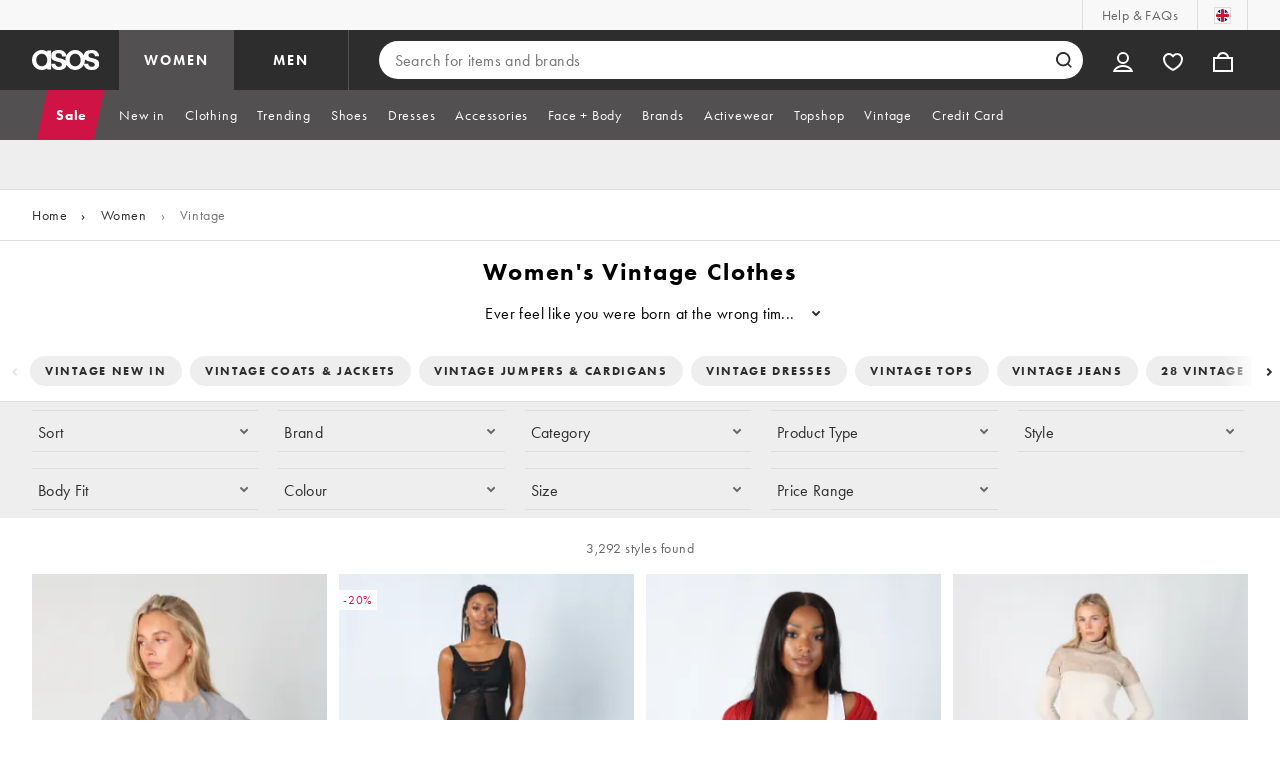

--- FILE ---
content_type: application/javascript
request_url: https://www.asos.com/Bg7WFXsZUaedSxcI8iRd_nKMY4s/tE9prVOG5Sk9wic93G/MzF7RW8hCA/V2/YNTWAFGA4B
body_size: 162887
content:
(function(){if(typeof Array.prototype.entries!=='function'){Object.defineProperty(Array.prototype,'entries',{value:function(){var index=0;const array=this;return {next:function(){if(index<array.length){return {value:[index,array[index++]],done:false};}else{return {done:true};}},[Symbol.iterator]:function(){return this;}};},writable:true,configurable:true});}}());(function(){pZ();ffG();zfG();var O5=function(gb){var H0=gb[0]-gb[1];var zs=gb[2]-gb[3];var xV=gb[4]-gb[5];var jJ=UG["Math"]["sqrt"](H0*H0+zs*zs+xV*xV);return UG["Math"]["floor"](jJ);};var cL=function(){return qB.apply(this,[S2,arguments]);};var U0=function(){return Qg.apply(this,[Ic,arguments]);};var Lg=function(x5,VU){return x5>VU;};var Jl=function(){return UG["Math"]["floor"](UG["Math"]["random"]()*100000+10000);};var LB=function FB(I5,IJ){'use strict';var pb=FB;switch(I5){case mI:{Xl.push(xK);try{var tL=Xl.length;var E1=Q8(Q8(GC));var Q9=db(db(db(db(db(db(db(db(db(db(db(db(db(db(db(db(db(db(db(db(db(db(db(db(UG[dl()[m9(s9)](vK,RB)](UG[tB()[b0(l5)].call(null,PV,Ab,Y5,Q8(Y5))][Xb()[LO(l8)](GV,gL)]),mb(UG[dl()[m9(s9)](vK,RB)](UG[dL(typeof tB()[b0(BK)],db([],[][[]]))?tB()[b0(l5)](PV,Ab,O9,g1):tB()[b0(rO)](jX,xb,Q8(Q8(pX)),Q8(pX))][dL(typeof dl()[m9(lJ)],'undefined')?dl()[m9(Hb)].call(null,R8,xL):dl()[m9(wl)].call(null,Bg,Wl)]),pX)),mb(UG[dl()[m9(s9)](vK,RB)](UG[p1(typeof tB()[b0(c8)],db('',[][[]]))?tB()[b0(rO)].apply(null,[XK,Dn,F8,bU]):tB()[b0(l5)].apply(null,[PV,Ab,Q8(Y5),Y5])][dl()[m9(GJ)](Ul,CJ)]),wl)),mb(UG[dl()[m9(s9)].call(null,vK,RB)](UG[tB()[b0(l5)](PV,Ab,zL,Q8(pX))][dL(typeof zO()[Gs(rO)],db(tB()[b0(Ln)](PG,Kb,O9,UL),[][[]]))?zO()[Gs(p5)](vB,L0,B5,RV):zO()[Gs(wl)](Tg,SB,AX,gO)]),BJ)),mb(UG[dl()[m9(s9)].call(null,vK,RB)](UG[p1(typeof dl()[m9(fO)],db([],[][[]]))?dl()[m9(wl)].call(null,Tl,WK):dl()[m9(MJ)](fX,Cb)][dL(typeof Xb()[LO(Fl)],db('',[][[]]))?Xb()[LO(tn)].call(null,nU,bL):Xb()[LO(bU)](m1,rV)]),Ln)),mb(UG[dl()[m9(s9)].call(null,vK,RB)](UG[tB()[b0(l5)].call(null,PV,Ab,B5,lX)][tB()[b0(EL)](DO,Fn,Hg,N1)]),rO)),mb(UG[dL(typeof dl()[m9(YO)],db('',[][[]]))?dl()[m9(s9)].apply(null,[vK,RB]):dl()[m9(wl)](kX,g5)](UG[p1(typeof tB()[b0(Z5)],'undefined')?tB()[b0(rO)].call(null,hg,x1,Q8([]),m0):tB()[b0(l5)].call(null,PV,Ab,Q8(Q8(Y5)),Q8(Q8({})))][tB()[b0(Hb)](Ug,pU,QX,Q8([]))]),lB)),mb(UG[dL(typeof dl()[m9(ZL)],db([],[][[]]))?dl()[m9(s9)](vK,RB):dl()[m9(wl)].apply(null,[bb,r8])](UG[tB()[b0(l5)](PV,Ab,gL,g1)][tB()[b0(AB)](Tn,lJ,CX,K5)]),w5[Zb])),mb(UG[dl()[m9(s9)](vK,RB)](UG[tB()[b0(l5)](PV,Ab,T8,bJ)][dL(typeof Xb()[LO(tO)],db('',[][[]]))?Xb()[LO(G5)].apply(null,[R1,S0]):Xb()[LO(bU)](Ub,j0)]),Kb)),mb(UG[dl()[m9(s9)](vK,RB)](UG[tB()[b0(l5)](PV,Ab,s5,xg)][dl()[m9(L1)](XB,vg)]),bU)),mb(UG[dl()[m9(s9)](vK,RB)](UG[tB()[b0(l5)].apply(null,[PV,Ab,Q8(Q8({})),Qb])][p1(typeof Xb()[LO(m5)],db([],[][[]]))?Xb()[LO(bU)].apply(null,[QF,Bt]):Xb()[LO(FJ)](cw,Cj)]),PN)),mb(UG[dl()[m9(s9)](vK,RB)](UG[tB()[b0(l5)](PV,Ab,Q8(Q8(Y5)),pp)][Fr()[S7(Ej)](QX,SB,AF,bh,c8)]),MM[dL(typeof hd()[bF(sH)],db([],[][[]]))?hd()[bF(m0)].apply(null,[hg,ph,Q8(pX),Ln,KS]):hd()[bF(PN)].call(null,f7,gL,B5,GN,UN)]())),mb(UG[dl()[m9(s9)](vK,RB)](UG[tB()[b0(l5)].call(null,PV,Ab,SB,YO)][Xb()[LO(ND)].apply(null,[Xs,TH])]),w5[w4])),mb(UG[dl()[m9(s9)](vK,RB)](UG[tB()[b0(l5)].apply(null,[PV,Ab,Kw,Ej])][dl()[m9(jQ)].call(null,Rn,FD)]),MJ)),mb(UG[dl()[m9(s9)].apply(null,[vK,RB])](UG[tB()[b0(l5)].apply(null,[PV,Ab,hq,QH])][hd()[bF(Hg)].call(null,lY,AF,vg,Kw,Kh)]),x1)),mb(UG[dl()[m9(s9)].apply(null,[vK,RB])](UG[tB()[b0(l5)](PV,Ab,j0,rO)][dl()[m9(JH)](hb,KH)]),K5)),mb(UG[p1(typeof dl()[m9(Tr)],db([],[][[]]))?dl()[m9(wl)](kt,Bd):dl()[m9(s9)](vK,RB)](UG[tB()[b0(l5)](PV,Ab,OH,xD)][dl()[m9(LH)].call(null,Zs,Qr)]),xL)),mb(UG[dl()[m9(s9)].apply(null,[vK,RB])](UG[tB()[b0(l5)].call(null,PV,Ab,Ln,nQ)][zO()[Gs(l5)](JD,g1,K5,Aw)]),pQ)),mb(UG[dl()[m9(s9)].apply(null,[vK,RB])](UG[tB()[b0(l5)].call(null,PV,Ab,Q8([]),lX)][Xb()[LO(lQ)](YU,Gq)]),L0)),mb(UG[dl()[m9(s9)](vK,RB)](UG[tB()[b0(l5)].call(null,PV,Ab,Q8(pX),lX)][dL(typeof tB()[b0(CJ)],db('',[][[]]))?tB()[b0(Qb)](xn,CX,nQ,br):tB()[b0(rO)](Kp,vr,rO,FY)]),g5)),mb(UG[dl()[m9(s9)](vK,RB)](UG[tB()[b0(l5)].apply(null,[PV,Ab,UL,s9])][dl()[m9(ft)].call(null,bg,UY)]),lX)),mb(UG[dL(typeof dl()[m9(nr)],db('',[][[]]))?dl()[m9(s9)](vK,RB):dl()[m9(wl)].call(null,B7,wY)](UG[dL(typeof tB()[b0(fQ)],'undefined')?tB()[b0(l5)].call(null,PV,Ab,z7,Y5):tB()[b0(rO)](QH,EY,F8,NY)][Xb()[LO(RD)](sb,m1)]),w5[bY])),mb(UG[dl()[m9(s9)].apply(null,[vK,RB])](UG[dL(typeof tB()[b0(gL)],db([],[][[]]))?tB()[b0(l5)](PV,Ab,Lq,bY):tB()[b0(rO)].apply(null,[th,IA,g5,VA])][Fr()[S7(CX)].apply(null,[Th,Ip,Q8(Q8({})),UA,AF])]),w5[gL])),mb(UG[dL(typeof dl()[m9(S0)],'undefined')?dl()[m9(s9)](vK,RB):dl()[m9(wl)].call(null,kq,ww)](UG[tB()[b0(AF)].call(null,UK,tF,jt,bY)][tB()[b0(B5)](Xs,Kd,j0,zL)]),FY)),mb(UG[dl()[m9(s9)](vK,RB)](UG[dl()[m9(MJ)].call(null,fX,Cb)][dL(typeof dl()[m9(wl)],db('',[][[]]))?dl()[m9(Ab)](DK,hD):dl()[m9(wl)](zt,kp)]),w5[lF]));var XQ;return Xl.pop(),XQ=Q9,XQ;}catch(rq){Xl.splice(Oq(tL,pX),Infinity,xK);var vS;return Xl.pop(),vS=w5[wh],vS;}Xl.pop();}break;case Tx:{var gA=IJ[GC];Xl.push(pw);var EF=tB()[b0(Ln)](IY,Kb,bY,s9);var t9=dL(typeof Xb()[LO(R4)],db('',[][[]]))?Xb()[LO(mA)](KA,WD):Xb()[LO(bU)].apply(null,[kp,cY]);var bp=Y5;var Uw=gA[zO()[Gs(CX)](E4,j0,Kw,Hh)]();while(Mt(bp,Uw[p1(typeof tB()[b0(ND)],'undefined')?tB()[b0(rO)].apply(null,[vD,F4,Q8([]),Q8(Q8({}))]):tB()[b0(Y5)](bS,TQ,j0,OH)])){if(vt(t9[dl()[m9(VH)].apply(null,[Zl,Jw])](Uw[dl()[m9(B5)].apply(null,[vj,f7])](bp)),Y5)||vt(t9[p1(typeof dl()[m9(Yw)],'undefined')?dl()[m9(wl)](Pt,qr):dl()[m9(VH)](Zl,Jw)](Uw[p1(typeof dl()[m9(Pr)],'undefined')?dl()[m9(wl)].apply(null,[md,tp]):dl()[m9(B5)](vj,f7)](db(bp,pX))),Y5)){EF+=w5[lX];}else{EF+=MM[Xb()[LO(rr)](IV,bU)]();}bp=db(bp,w5[bU]);}var pN;return Xl.pop(),pN=EF,pN;}break;case S2:{var kj;Xl.push(dQ);var WA;var Ew;for(kj=Y5;Mt(kj,IJ[dL(typeof tB()[b0(pF)],'undefined')?tB()[b0(Y5)].apply(null,[Am,TQ,Q8(Q8(pX)),x1]):tB()[b0(rO)].apply(null,[ZY,NN,np,pp])]);kj+=w5[lX]){Ew=IJ[kj];}WA=Ew[dL(typeof dl()[m9(lJ)],db([],[][[]]))?dl()[m9(cY)](CD,Ab):dl()[m9(wl)].call(null,Jd,CS)]();if(UG[dl()[m9(x1)].apply(null,[z5,Z7])].bmak[Xb()[LO(WN)](Ym,DA)][WA]){UG[p1(typeof dl()[m9(BA)],'undefined')?dl()[m9(wl)].call(null,Vj,XS):dl()[m9(x1)].call(null,z5,Z7)].bmak[Xb()[LO(WN)].call(null,Ym,DA)][WA].apply(UG[dl()[m9(x1)].call(null,z5,Z7)].bmak[Xb()[LO(WN)].apply(null,[Ym,DA])],Ew);}Xl.pop();}break;case N2:{var vp=IJ[GC];Xl.push(SF);var tQ=vp[dl()[m9(X7)](LA,dq)](function(lH){return FB.apply(this,[O2,arguments]);});var jH;return jH=tQ[tB()[b0(lX)](zn,wF,Q8(Q8({})),Lq)](tB()[b0(SB)].apply(null,[hX,c8,j0,ph])),Xl.pop(),jH;}break;case fT:{Xl.push(XY);var dF=BY;var gh=tB()[b0(Ln)](zY,Kb,UL,p4);for(var b7=Y5;Mt(b7,dF);b7++){gh+=zO()[Gs(c8)](Aj,Ej,lB,E7);dF++;}Xl.pop();}break;case O2:{var lH=IJ[GC];Xl.push(q7);var gr;return gr=UG[zO()[Gs(Y5)](B4,hq,lB,hN)][p1(typeof hd()[bF(np)],'undefined')?hd()[bF(PN)].apply(null,[p7,Ub,p4,Bt,CY]):hd()[bF(xL)].call(null,xF,xr,pp,Ln,AD)](lH)[dl()[m9(X7)](GN,dq)](function(wQ){return lH[wQ];})[Y5],Xl.pop(),gr;}break;case KG:{var qY=IJ[GC];Xl.push(O4);if(UG[p1(typeof dl()[m9(Hg)],db('',[][[]]))?dl()[m9(wl)](hA,f7):dl()[m9(xL)](Zs,IN)][dL(typeof Xb()[LO(m5)],db('',[][[]]))?Xb()[LO(fO)](XX,D7):Xb()[LO(bU)](kp,VY)](qY)){var cr;return Xl.pop(),cr=qY,cr;}Xl.pop();}break;case SM:{Xl.push(Iq);UG[tB()[b0(sN)](f9,E7,xD,s9)](function(){return FB.apply(this,[fT,arguments]);},Fj);Xl.pop();}break;case wW:{Xl.push(YN);var zA=UG[dl()[m9(x1)].call(null,WJ,Z7)][Xb()[LO(pF)].apply(null,[IU,fD])]?w5[lX]:Y5;var Nr=UG[dL(typeof dl()[m9(Wd)],db([],[][[]]))?dl()[m9(x1)](WJ,Z7):dl()[m9(wl)](Xw,C7)][dl()[m9(Fl)].apply(null,[s4,ft])]?pX:Y5;var kF=UG[dl()[m9(x1)](WJ,Z7)][dl()[m9(Eh)].apply(null,[MB,rA])]?pX:Y5;var mF=UG[dl()[m9(x1)](WJ,Z7)][dl()[m9(Wd)](KQ,TH)]?MM[tB()[b0(lF)].call(null,vJ,ZS,pA,Q8([]))]():Y5;var YF=UG[dl()[m9(x1)](WJ,Z7)][Fr()[S7(sH)].call(null,Hp,x1,vg,dp,AF)]?pX:w5[wh];var Ir=UG[dl()[m9(x1)](WJ,Z7)][dl()[m9(Xq)](DO,GJ)]?pX:Y5;var Jj=UG[dl()[m9(x1)](WJ,Z7)][hd()[bF(CJ)].call(null,n7,Gd,Q8(Y5),PN,hN)]?pX:w5[wh];var zr=UG[dl()[m9(x1)].apply(null,[WJ,Z7])][dl()[m9(lr)](Dh,ZS)]?pX:Y5;var Qh=UG[dL(typeof dl()[m9(S4)],db([],[][[]]))?dl()[m9(x1)](WJ,Z7):dl()[m9(wl)].apply(null,[rr,sj])][tB()[b0(VH)].apply(null,[rT,Z7,Ih,Q8([])])]?pX:Y5;var fr=UG[dL(typeof Xb()[LO(dh)],'undefined')?Xb()[LO(sh)](TB,jj):Xb()[LO(bU)].call(null,J7,SB)][dl()[m9(PN)](tt,KY)].bind?w5[lX]:w5[wh];var GA=UG[dl()[m9(x1)](WJ,Z7)][dl()[m9(g7)].apply(null,[xh,Pw])]?pX:Y5;var Xt=UG[p1(typeof dl()[m9(Lr)],'undefined')?dl()[m9(wl)](SH,cQ):dl()[m9(x1)].call(null,WJ,Z7)][Xb()[LO(Mr)].apply(null,[Es,dD])]?pX:MM[p1(typeof Xb()[LO(xg)],db('',[][[]]))?Xb()[LO(bU)].call(null,d4,vN):Xb()[LO(rr)](KU,bU)]();var TY;var GF;try{var mS=Xl.length;var T4=Q8([]);TY=UG[dl()[m9(x1)].apply(null,[WJ,Z7])][zO()[Gs(j0)](ZH,YO,PN,kr)]?MM[tB()[b0(lF)](vJ,ZS,VA,Kw)]():Y5;}catch(BF){Xl.splice(Oq(mS,pX),Infinity,YN);TY=Y5;}try{var Nw=Xl.length;var bq=Q8(lm);GF=UG[dl()[m9(x1)](WJ,Z7)][dl()[m9(A7)].apply(null,[W7,wF])]?pX:w5[wh];}catch(TN){Xl.splice(Oq(Nw,pX),Infinity,YN);GF=Y5;}var fH;return fH=db(db(db(db(db(db(db(db(db(db(db(db(db(zA,mb(Nr,pX)),mb(kF,wl)),mb(mF,MM[Xb()[LO(VA)].apply(null,[jq,Wr])]())),mb(YF,Ln)),mb(Ir,rO)),mb(Jj,lB)),mb(zr,w5[Zb])),mb(TY,w5[lB])),mb(GF,MM[p1(typeof Xb()[LO(CJ)],'undefined')?Xb()[LO(bU)](jF,kw):Xb()[LO(gQ)](QO,BQ)]())),mb(Qh,PN)),mb(fr,Kw)),mb(GA,bJ)),mb(Xt,MJ)),Xl.pop(),fH;}break;}};var TA=function(){tr=["\x61\x70\x70\x6c\x79","\x66\x72\x6f\x6d\x43\x68\x61\x72\x43\x6f\x64\x65","\x53\x74\x72\x69\x6e\x67","\x63\x68\x61\x72\x43\x6f\x64\x65\x41\x74"];};var XD=function(qd,rY){return qd*rY;};var qB=function dA(Cd,qF){var Rp=dA;while(Cd!=cx){switch(Cd){case Uc:{var qQ=nY[wt];for(var QA=Y5;Mt(QA,qQ.length);QA++){var BN=dj(qQ,QA);var QD=dj(R7.HW,bj++);DD+=dA(q3,[fA(Qq(cA(BN),QD),Qq(cA(QD),BN))]);}Cd=PC;}break;case wE:{var UD;Cd+=FI;return Xl.pop(),UD=Hq,UD;}break;case HC:{Cd=UI;while(Lg(Up,Y5)){if(dL(F7[mp[wl]],UG[mp[pX]])&&vt(F7,UH[mp[Y5]])){if(zN(UH,Jr)){gY+=dA(q3,[Qj]);}return gY;}if(p1(F7[mp[wl]],UG[mp[pX]])){var Qd=sQ[UH[F7[Y5]][Y5]];var XN=dA(r2,[db(Qj,Xl[Oq(Xl.length,pX)]),Qd,Up,F7[pX]]);gY+=XN;F7=F7[Y5];Up-=LD(GE,[XN]);}else if(p1(UH[F7][mp[wl]],UG[mp[pX]])){var Qd=sQ[UH[F7][Y5]];var XN=dA.apply(null,[r2,[db(Qj,Xl[Oq(Xl.length,pX)]),Qd,Up,Y5]]);gY+=XN;Up-=LD(GE,[XN]);}else{gY+=dA(q3,[Qj]);Qj+=UH[F7];--Up;};++F7;}}break;case Gx:{Cd+=nR;for(var Vr=Y5;Mt(Vr,nD[mp[Y5]]);++Vr){zO()[nD[Vr]]=Q8(Oq(Vr,wl))?function(){Jr=[];dA.call(this,AC,[nD]);return '';}:function(){var rd=nD[Vr];var ZA=zO()[rd];return function(N4,Vd,sd,Tq){if(p1(arguments.length,Y5)){return ZA;}var Vh=dA.call(null,r2,[N4,YO,sd,Tq]);zO()[rd]=function(){return Vh;};return Vh;};}();}}break;case Wx:{Cd-=LE;while(Mt(Np,I4.length)){Xb()[I4[Np]]=Q8(Oq(Np,bU))?function(){return LD.apply(this,[ET,arguments]);}:function(){var pH=I4[Np];return function(rN,YD){var lD=RS(rN,YD);Xb()[pH]=function(){return lD;};return lD;};}();++Np;}}break;case C3:{Cd-=fR;return Lt;}break;case dR:{while(Mt(Dj,t4.length)){dl()[t4[Dj]]=Q8(Oq(Dj,wl))?function(){return LD.apply(this,[lZ,arguments]);}:function(){var hr=t4[Dj];return function(Gh,JQ){var Gj=U0(Gh,JQ);dl()[hr]=function(){return Gj;};return Gj;};}();++Dj;}Cd=cx;}break;case f2:{Cd+=LW;var nF=qF[GC];RS=function(kY,Ld){return Qg.apply(this,[LP,arguments]);};return nh(nF);}break;case Kx:{Cd=cT;while(vt(Ft,Y5)){var L7=Vp(Oq(db(Ft,rH),Xl[Oq(Xl.length,pX)]),st.length);var CA=dj(nj,Ft);var cS=dj(st,L7);Y7+=dA(q3,[Qq(cA(Qq(CA,cS)),fA(CA,cS))]);Ft--;}}break;case IC:{Cd-=fM;for(var DY=Y5;Mt(DY,hj[WQ[Y5]]);++DY){hd()[hj[DY]]=Q8(Oq(DY,PN))?function(){hY=[];dA.call(this,rE,[hj]);return '';}:function(){var rp=hj[DY];var Br=hd()[rp];return function(wr,tj,tA,VS,PF){if(p1(arguments.length,Y5)){return Br;}var SQ=dA(OT,[wr,jd,rO,VS,PF]);hd()[rp]=function(){return SQ;};return SQ;};}();}}break;case dZ:{while(Lg(ON,Y5)){if(dL(xq[WQ[wl]],UG[WQ[pX]])&&vt(xq,z4[WQ[Y5]])){if(zN(z4,hY)){Lt+=dA(q3,[GQ]);}return Lt;}if(p1(xq[WQ[wl]],UG[WQ[pX]])){var mh=zF[z4[xq[Y5]][Y5]];var WY=dA.call(null,OT,[db(GQ,Xl[Oq(Xl.length,pX)]),mh,T8,ON,xq[pX]]);Lt+=WY;xq=xq[Y5];ON-=LD(S2,[WY]);}else if(p1(z4[xq][WQ[wl]],UG[WQ[pX]])){var mh=zF[z4[xq][Y5]];var WY=dA.call(null,OT,[db(GQ,Xl[Oq(Xl.length,pX)]),mh,Q8(pX),ON,Y5]);Lt+=WY;ON-=LD(S2,[WY]);}else{Lt+=dA(q3,[GQ]);GQ+=z4[xq];--ON;};++xq;}Cd+=r2;}break;case OT:{var ht=qF[GC];var z4=qF[lm];Cd=dZ;var Dr=qF[Tx];var ON=qF[Bc];var xq=qF[AC];if(p1(typeof z4,WQ[BJ])){z4=hY;}var Lt=db([],[]);GQ=Oq(ht,Xl[Oq(Xl.length,pX)]);}break;case WM:{Cd+=TC;return [pX,pQ,kA(PN),B5,kA(g5),pQ,kA(Kw),kA(wl),K5,DA,kA(bJ),FY,kA(Lj),s5,kA(x1),kA(rO),xL,kA(bJ),kA(T8),kA(hq),FY,kA(pX),pX,Ej,Kb,kA(F8),hq,[bJ],bU,kA(rO),kA(ph),ph,kA(bJ),Kb,BJ,kA(sH),np,Y5,x1,kA(MJ),x1,Y5,pA,kA(bJ),kA(lB),Kb,kA(FY),c8,Ln,kA(Kb),kA(DA),p4,NY,bU,kA(x1),kA(CX),Hg,rO,BJ,kA(Kb),wl,rO,kA(Ih),Lq,[x1],kA(hq),sH,kA(K5),[rO],kA(Kw),MJ,kA(B5),x1,kA(lX),lB,kA(wl),pX,bU,kA(rO),kA(Ln),kA(pX),K5,kA(bU),Y5,kA(AF),K5,MJ,pX,[K5],kA(Ip),cQ,PN,pX,BJ,kA(B5),lB,kA(Kw),Ln,kA(Kb),kA(c8),NY,kA(Kw),wh,kA(wl),kA(rO),kA(bU),kA(wl),pX,bJ,kA(j0),Ln,kA(wl),kA(MJ),Kw,bU,[L0],kA(CJ),[Y5],kA(pX),kA(xr),rj,kA(sH),g5,bJ,kA(Kb),kA(B5),xL,Kw,kA(bJ),L0,kA(Kb),[bU],kA(CJ),[Y5],kA(pX),Ln,pX,kA(AF),g5,kA(Kw),rO,kA(bY),Zb,kA(Kb),wl,kA(MJ),x1,Y5,[K5],kA(bY),qA,Y5,kA(BJ),BJ,bJ,kA(BJ),BJ,BJ,kA(T8),XK,Kw,Ln,kA(bJ),kA(pQ),MJ,kA(PN),Kw,kA(wl),kA(PN),pQ,kA(PN),kA(wl),[pQ],B5,kA(fN),FY,kA(rO),Lq,lX,g5,kA(Zb),kA(VA),DA,lB,kA(g1),FY,kA(rO),kA(wl),jt,kA(Lj),rO,z7,kA(rr),kA(pX),kA(bU),kA(pX),FY,kA(rO),bU,bY,kA(Kw),bJ,BJ,kA(Kw),kA(pX),kA(Qb),AF,wl,xr,Y5,kA(pQ),wh,kA(QH),kA(pX),kA(wl),BJ,kA(x1),BJ,pX,bU,kA(PN),Y5,[pX],lB,pQ,kA(c8),Kw,bU,kA(lX),g5,kA(K5),bU,VA,g5,wl,kA(Ip),Zb,kA(Kb),kA(lX),BJ,wl,Kb,kA(Kb),B5,kA(pX),kA(bU),BJ,kA(x1),BJ,rO,rO,kA(B5),kA(rO),kA(pQ),K5,kA(xL),[MJ],kA(K5),L0,Y5,Ln,kA(Kb),BJ,kA(x1),pX,kA(g5),g5,kA(K5),wl,pQ,kA(Kw),MJ,kA(pQ),kA(VA),[Y5],g5,Kb,kA(rO),kA(wl),pQ,kA(L0),kA(BJ),kA(Lq),rO,PN,K5,bU,kA(PN),Kw,BJ,Ln,kA(lB),rO,kA(g5),rO,Y5,kA(bU),MJ,kA(Lq),L0,kA(rO),xL,kA(bJ),kA(Kw),MJ,kA(bJ),kA(Ih),Zb,Y5,kA(wl),l5,rO,PN,kA(BJ),kA(wl),kA(Kb),kA(lB),wl,[x1],kA(xL),xL,[MJ],kA(sH),Ih,kA(Kb),bU,L0,Y5,kA(PN),kA(wl),B5,x1,[BJ],MJ,kA(BJ),kA(Kw),Y5,kA(wl),rO,kA(c8),p5,kA(Kw),lB,kA(bJ),kA(BJ),x1,kA(PN),PN,kA(lB),kA(rO),kA(np),np,Kb,kA(L0),MJ,kA(CJ),TH,L0,kA(x1),lX,kA(MJ),Kb,kA(rO),kA(wl),pQ,kA(Nt),gL,TH,bU,[BJ],[Kw],kA(c8),kA(MJ),bJ,Ln,kA(xL),x1,pX,kA(cQ),PN,PN,kA(lB),kA(Gd),np,kA(bJ),Kb,wl,kA(g5),Kw,kA(Ln),Kw,Kw,Ln,kA(Kb),kA(B5),[bJ],kA(wl),x1,kA(BJ),kA(pQ),pX,PN,kA(B5),Y5,[pX],Y5,Ln,rO,PN,jt,kA(qA),rO,kA(BJ),kA(wl),Kb,kA(wh),XK,kA(rO),BJ,kA(pQ),lB,kA(wl),kA(lX),pA,kA(lB),rO,kA(g5),kA(x1),AF,kA(wl),[pQ],pX,kA(rO),BJ,kA(pQ),lB,kA(wl),TH,bU,[BJ],[Kw],kA(L0),kA(BJ),rO,rO,kA(CX),pX,pX,BJ,rO,kA(bU),kA(c8),Ip,kA(BJ),pX,kA(Kw),MJ,wl,rO,c8,kA(c8),Kb,BJ,kA(c8),L0,kA(rO),xL,kA(bJ),bU,kA(PN),T8,CX,kA(BJ),kA(bY),kA(c8),rO,rO,[L0],kA(p4),XK,pQ,kA(MJ),kA(lB),wl,kA(XK),cQ,g5,kA(g5),kA(wl),K5,kA(c8),c8,kA(K5),B5,kA(B5),Kb,kA(Kb),K5,kA(wl),B5,rO,wl,rO,kA(pX),kA(wl),K5,kA(TH),Gd,kA(lB),kA(lB),wl,x1];}break;case PC:{Cd+=IG;return DD;}break;case q:{Cd-=xc;Xl.pop();}break;case EC:{for(var nt=Y5;Mt(nt,Fp[tB()[b0(Y5)].apply(null,[Q3,TQ,dh,Q8(Q8(pX))])]);nt=db(nt,pX)){(function(){var xH=Fp[nt];Xl.push(Zj);var Jp=Mt(nt,XH);var MD=Jp?Xb()[LO(Y5)](jF,NF):dl()[m9(Y5)](bC,UL);var Nj=Jp?UG[tB()[b0(pX)](nT,Ln,bJ,bJ)]:UG[dL(typeof dl()[m9(pX)],db([],[][[]]))?dl()[m9(pX)].call(null,rT,F9):dl()[m9(wl)](mr,tq)];var xS=db(MD,xH);MM[xS]=function(){var m7=Nj(HA(xH));MM[xS]=function(){return m7;};return m7;};Xl.pop();}());}Cd=q;}break;case CE:{Cd=wE;for(var OA=Y5;Mt(OA,Bq[dL(typeof tB()[b0(pX)],'undefined')?tB()[b0(Y5)](U7,TQ,ph,z7):tB()[b0(rO)](ED,kH,m0,rr)]);OA=db(OA,pX)){var Qt=Bq[dl()[m9(B5)](NN,f7)](OA);var lw=tN[Qt];Hq+=lw;}}break;case tI:{Cd=cx;sQ=[[gL,kA(B5),Kb,kA(Kb),bU,lB],[wh,kA(L0),kA(BJ),wl,x1,kA(bU),MJ,kA(pQ),MJ,kA(g5)],[],[kA(bU),MJ,kA(pQ)],[],[MJ,kA(pQ),g5,kA(rO),BJ],[],[],[],[kA(Kb),bU,lB],[],[g5,kA(rO),BJ],[bJ,kA(pX),kA(Kb),BJ],[K5,kA(bU),B5,Ln],[L0,lB,kA(Kw),kA(Kw)],[kA(PN),lB,kA(pX)],[],[B5,kA(MJ),Kw],[PN,kA(wl),K5]];}break;case cT:{return dA(f2,[Y7]);}break;case UI:{Cd-=sE;return gY;}break;case AC:{Cd=Gx;var nD=qF[GC];}break;case W3:{Cd=Kx;var rH=qF[GC];var Gp=qF[lm];var st=Dt[z7];var Y7=db([],[]);var nj=Dt[Gp];var Ft=Oq(nj.length,pX);}break;case xG:{var Fp=qF[GC];Cd=EC;var XH=qF[lm];Xl.push(CD);var HA=dA(B2,[]);}break;case q3:{var Sw=qF[GC];Cd+=XR;if(lS(Sw,Y3)){return UG[tr[wl]][tr[pX]](Sw);}else{Sw-=nG;return UG[tr[wl]][tr[pX]][tr[Y5]](null,[db(gj(Sw,PN),qW),db(Vp(Sw,lR),FP)]);}}break;case S2:{Cd+=RG;var t4=qF[GC];O7(t4[Y5]);var Dj=Y5;}break;case qR:{Cd+=BR;var Bq=qF[GC];var tN=qF[lm];Xl.push(UQ);var Hq=dL(typeof tB()[b0(PN)],db([],[][[]]))?tB()[b0(Ln)](A9,Kb,l5,Od):tB()[b0(rO)](gt,NA,Q8(Q8([])),w4);}break;case B2:{Xl.push(JF);var jp={'\x47':Xb()[LO(pX)](j4,Wp),'\x4a':Xb()[LO(BJ)].call(null,lA,Tr),'\x4f':Xb()[LO(Ln)](gt,jX),'\x53':dl()[m9(BJ)].call(null,P4,RN),'\x54':dL(typeof dl()[m9(wl)],db('',[][[]]))?dl()[m9(Ln)].call(null,bt,AF):dl()[m9(wl)](wp,hN),'\x58':p1(typeof tB()[b0(wl)],db('',[][[]]))?tB()[b0(rO)].apply(null,[NQ,Zb,TH,YO]):tB()[b0(BJ)](W7,w4,Kb,sH),'\x67':Xb()[LO(lB)].apply(null,[zY,N1]),'\x68':Xb()[LO(B5)].apply(null,[kN,R4]),'\x71':p1(typeof Xb()[LO(Ln)],'undefined')?Xb()[LO(bU)](jQ,KD):Xb()[LO(Kb)].apply(null,[zd,l5]),'\x74':Xb()[LO(PN)](dQ,r9),'\x78':dl()[m9(lB)](m4,Xq)};var hF;return hF=function(p9){return dA(qR,[p9,jp]);},Xl.pop(),hF;}break;case r2:{var Oh=qF[GC];var UH=qF[lm];var Up=qF[Tx];var F7=qF[Bc];if(p1(typeof UH,mp[BJ])){UH=Jr;}var gY=db([],[]);Qj=Oq(Oh,Xl[Oq(Xl.length,pX)]);Cd=HC;}break;case KZ:{Cd-=kE;return Xl.pop(),zq=t7,zq;}break;case kM:{var I4=qF[GC];nh(I4[Y5]);var Np=Y5;Cd=Wx;}break;case fT:{Cd=Uc;var Ud=qF[GC];var wt=qF[lm];var rQ=qF[Tx];var St=qF[Bc];var DD=db([],[]);var bj=Vp(Oq(Ud,Xl[Oq(Xl.length,pX)]),Lq);}break;case D:{var PS=qF[GC];R7=function(Lp,Ot,Zt,nd){return dA.apply(this,[fT,arguments]);};Cd=cx;return g4(PS);}break;case CT:{var Td=qF[GC];var lh=qF[lm];Cd+=HZ;Xl.push(Wl);var t7=[];var zw=dA(B2,[]);var Ht=lh?UG[dL(typeof dl()[m9(rO)],db([],[][[]]))?dl()[m9(pX)](ST,F9):dl()[m9(wl)].apply(null,[jr,gO])]:UG[tB()[b0(pX)](Q,Ln,zL,m0)];for(var PH=Y5;Mt(PH,Td[tB()[b0(Y5)].call(null,Rc,TQ,B5,Zb)]);PH=db(PH,pX)){t7[dl()[m9(Kb)].call(null,Y2,O9)](Ht(zw(Td[PH])));}var zq;}break;case rE:{var hj=qF[GC];Cd-=hG;}break;}}};var BH=function(){Xl=(MM.sjs_se_global_subkey?MM.sjs_se_global_subkey.push(ZN):MM.sjs_se_global_subkey=[ZN])&&MM.sjs_se_global_subkey;};var p1=function(Rd,H9){return Rd===H9;};var cj=function(GY){var It='';for(var rF=0;rF<GY["length"];rF++){It+=GY[rF]["toString"](16)["length"]===2?GY[rF]["toString"](16):"0"["concat"](GY[rF]["toString"](16));}return It;};var dL=function(WS,Yq){return WS!==Yq;};var Mp=function(){return qB.apply(this,[AC,arguments]);};var QN=function(N7){if(N7===undefined||N7==null){return 0;}var V7=N7["toLowerCase"]()["replace"](/[^a-z]+/gi,'');return V7["length"];};var FQ=function(){HF=[];};var db=function(H7,l7){return H7+l7;};var dj=function(bD,Bp){return bD[tr[BJ]](Bp);};var WO,QC,TZ,gn,Wx,Un,vP,CG,LT,cK,XX,f0,lU,Ml,jc,Ks,pV,SJ,lE,VL,cx,Zs,p8,X9,jB,Mn,PG,w1,C1,HC,tT,KU,wB,fv,GB,BU,Yc,dV,k1,E0,M1,AZ,lZ,L5,WM,El,B1,VW,YZ,tK,sU,ER,NU,OI,Lc,df,UM,QP,R9,IC,CM,k8,xs,EX,T,vX,rE,JJ,g2,pn,rv,rX,BB,xm,cl,Rs,h9,RX,vs,X1,P0,fK,tl,c9,C9,MC,sP,w0,M5,Yn,wV,RM,hl,GK,QT,lg,JK,zR,Zl,q5,AJ,Gl,kn,Fm,jM,SC,UO,xx,dG,HE,zm,bv,mO,vE,zV,HL,Gv,pK,JM,z0,s8,mx,EW,lI,Cs,v0,Ss,xl,OP,OL,Z8,gG,JZ,CU,bV,Ns,d5,qg,OG,cg,nn,A3,Bn,Z9,CZ,vV,IB,dO,c5,SE,lR,t8,p3,XW,LU,qR,V5,xn,pI,K8,D,b5,Nn,CO,Vn,HU,FI,CB,P8,O8,hs,gV,HO,q1,k5,hf,MU,nM,XR,l1,qW,gJ,G8,bK,PK,HK,hI,Sl,pR,x9,MX,Bb,m8,mK,c2,M8,Uc,SX,Yl,Cc,Fx,fC,JX,DI,Bs,JP,xX,hE,A8,hX,TU,H1,LP,HZ,gT,Kg,kE,j2,D8,ss,cn,LC,nl,zv,IR,UK,kl,Q2,mU,AK,Vb,vL,QW,mB,Kn,LW,Am,DV,DE,Um,Os,RL,Rc,QK,L9,NK,N2,QM,Mc,vf,pO,vl,tb,W3,nV,Ng,I9,KC,G0,hv,RO,J0,j5,TI,xv,cb,H3,K1,bC,WB,HV,wO,Es,rb,c1,MK,rl,ZJ,pL,Al,Zg,rJ,YV,Sb,QL,CL,sC,K9,xJ,QG,ll,mL,X5,pB,j1,LV,ET,JO,MB,WX,Yx,r0,xM,YL,sm,xO,EJ,ZI,v3,dB,LK,PL,bM,LG,WE,EV,BO,kI,Cn,xG,hK,H5,DX,G1,R,ZZ,Ox,dX,MP,Ef,qX,nP,hV,Gg,vR,EM,OO,N5,HB,Jb,Qn,Kl,Mv,Vl,zJ,Yb,Og,Nc,NM,T9,v5,Fb,O1,BC,R1,KL,SL,YU,qf,bs,gc,Hs,Tn,mf,kL,dR,Mg,Nf,UB,RU,sR,wK,MV,N0,Q5,RJ,x0,gg,NV,TV,Is,qx,rU,h8,mn,sV,bX,SM,dE,HG,bl,GM,B9,XM,S2,ZV,Qs,qn,Ic,KG,U5,mV,V8,zn,X8,Gb,HJ,XE,Ls,I2,AL,Jg,rc,EO,xU,AM,GX,AV,f3,QV,Tc,J8,KK,An,FX,dJ,QJ,Rb,Q3,T1,JL,F,fV,MW,q0,sK,P1,sb,IV,Ym,DB,C8,GV,LR,R0,fs,DZ,IG,VK,hZ,ZO,Q1,H8,xI,zb,Kf,f2,tv,z8,Ds,RC,n1,gv,rT,Uf,p0,Y8,Wc,jb,ZX,PJ,nb,hB,rK,JE,OV,Q0,W8,wv,BT,qO,jZ,cf,j3,B0,TJ,ws,nT,YX,Eg,BR,dK,LL,EB,sn,Uv,Nb,NL,C5,EZ,Q,zE,nR,BI,Gn,F5,T5,Ib,sx,lP,BX,FV,ZU,Xg,SO,GG,Sm,PV,bG,zX,tX,wX,D3,K0,ls,LJ,X0,lO,WV,Ll,kg,J9,bZ,Y2,V1,TK,JC,ms,cX,g0,kM,YW,Wg,tg,g9,GI,kG,O2,Bl,SP,Hf,NX,mX,fl,Dl,kJ,Ob,WU,sM,Ws,jE,mm,Vg,E5,fL,A1,VB,XB,P9,Lb,JI,Cf,PB,RG,Jn,DO,DK,As,gC,XJ,Ug,wG,n8,vO,qG,FU,Fg,k0,E9,Ig,wE,bB,vc,ff,pP,EU,MT,SV,xB,AU,JB,jL,Db,qJ,ML,AP,YK,wg,jR,qs,B2,Zf,G,V3,Eb,U8,xC,v9,Ag,CT,cC,KZ,JR,f1,zg,cJ,Om,q3,r5,TP,bW,dg,Ql,vU,HI,R5,jO,sg,kB,UJ,ks,j8,Wb,wW,Qc,I,Kc,Cg,OK,rL,Of,PC,Sg,rm,kO,wb,q8,NE,g8,cB,tV,PX,n0,SK,WL,zP,tJ,Js,W5,F0,A5,QB,W0,SG,VV,OE,Ux,hG,d8,Z,Pn,XP,fB,jK,U9,f5,nO,kC,hJ,Dg,qU,En,M0,Z1,zZ,xZ,D1,TX,Dm,AO,JU,NJ,l0,lV,lL,NO,fg,gU,Rg,Yg,Ix,cM,XO,EC,Ps,FO,ZK,Ul,f8,zl,f9,gB,zU,jT,ZM,kK,pJ,Y3,TL,v8,lK,bg,km,L8,ql,Wf,d0,jn,Vs,ZB,cU,Jc,O3,TC,Fs,MO,IK,Gx,lb,DU,KP,PZ,K2,E8,C0,ZC,Ec,sE,WI,fM,QU,Kx,nX,cs,wn,U1,pm,Us,Rl,xc,IO,T2,Zn,dU,fm,rs,W2,EK,hn,rB,XV,rM,OU,S5,d9,W9,fJ,KB,vn,jV,hb,PU,nB,TB,bm,w3,ml,TR,IL,Il,Lf,wU,n9,wL,Pg,sX,sL,XU,Ys,Ov,GU,In,gK,nG,OX,sJ,KO,D5,DJ,hR,RK,D0,Z0,Xv,fU,kV,Lm,Nl,sl,l9,BV,Fv,UX,bn,G9,nL,n5,Vf,b1,WP,nJ,q,rn,b9,FP,Hn,ZR,I0,vb,Pb,KV,C3,M9,TG,AG,OJ,WJ,hU,UI,x8,CK,Wn,Ol,r1,ds,hL,mJ,F1,js,Xn,LE,vK,cV,sB,fb,t5,Ms,PO,N8,Yf,NB,zK,J5,sT,Ts,ps,U2,UV,tU,pg,qL,jl,fT,BL,c0,KR,Cl,S1,vJ,cT,TO,VO,jU,Pl,kb,zM,I8,SU,OB,Y0,V0,tP,qb,KJ,Hv,G2,dT,nc,fR,B8,qZ,Tb,GL,gs,dn,S,CE,VX,Rv,On,YJ,L3,rg,nK,Y1,CV,SZ,Dx,hO,I1,rW,O0,XL,VJ,cO,J1,V9,Vx,Hl,w9,bP,wJ,HX,gl,sO,b8,nU,zB,Rn,jx,JV,bO,XG,gX,VP,mg,T0,bE,mI,YB,IX,Mb,qV,DL,Nv,P5,cm,UU,S8,Sn,ng,ST,KX,GO,ln,pW,EP,QO,NP,OT,A0,qc,L2,vv,FL,FK,W1,Xs,qK,dZ,jg,z5,LX,IU,EI,kU;var Hd=function(MS,TF){return MS/TF;};var Id=function Or(xj,gS){'use strict';var QQ=Or;switch(xj){case ZM:{var Qp=gS[GC];var EH=gS[lm];var Rt=gS[Tx];Xl.push(Jq);Qp[EH]=Rt[dL(typeof Fr()[S7(cQ)],db(dL(typeof tB()[b0(bJ)],db('',[][[]]))?tB()[b0(Ln)].call(null,YA,Kb,Q8(Y5),QH):tB()[b0(rO)](nr,K4,xg,Nt),[][[]]))?Fr()[S7(Y5)].apply(null,[Ln,XK,QH,nw,rO]):Fr()[S7(rO)](c7,Ej,qA,B4,D4)];Xl.pop();}break;case vf:{var rD=gS[GC];var nH=gS[lm];var tH=gS[Tx];return rD[nH]=tH;}break;case qR:{var cp=gS[GC];var qt=gS[lm];var kQ=gS[Tx];Xl.push(AY);try{var OQ=Xl.length;var CH=Q8({});var bH;return bH=LD(MP,[dl()[m9(p4)](fV,N1),dl()[m9(O9)].call(null,K9,NY),dl()[m9(Ej)].call(null,OK,fO),cp.call(qt,kQ)]),Xl.pop(),bH;}catch(JS){Xl.splice(Oq(OQ,pX),Infinity,AY);var XA;return XA=LD(MP,[dl()[m9(p4)].call(null,fV,N1),tB()[b0(p5)](BB,NF,Qb,CJ),dl()[m9(Ej)].call(null,OK,fO),JS]),Xl.pop(),XA;}Xl.pop();}break;case B2:{return this;}break;case ZZ:{var lj=gS[GC];Xl.push(L4);var Y4;return Y4=LD(MP,[Xb()[LO(rj)].call(null,P9,RF),lj]),Xl.pop(),Y4;}break;case tI:{return this;}break;case D:{return this;}break;case W3:{Xl.push(Ur);var j9;return j9=zO()[Gs(L0)](mL,g1,L0,pt),Xl.pop(),j9;}break;case QT:{var ct=gS[GC];Xl.push(FN);var MA=UG[zO()[Gs(Y5)](Ch,Gd,lB,hN)](ct);var bd=[];for(var S9 in MA)bd[dl()[m9(Kb)].call(null,V9,O9)](S9);bd[dl()[m9(Od)].apply(null,[D1,Ih])]();var Y9;return Y9=function rt(){Xl.push(lN);for(;bd[tB()[b0(Y5)](h8,TQ,xD,O9)];){var MN=bd[dl()[m9(jt)](OX,dr)]();if(GH(MN,MA)){var HN;return rt[dL(typeof Fr()[S7(Y5)],db([],[][[]]))?Fr()[S7(Y5)](Ln,xD,qA,AY,rO):Fr()[S7(rO)](Ph,F8,YO,Uj,vh)]=MN,rt[tB()[b0(ph)](lg,HY,gL,p4)]=Q8(MM[tB()[b0(lF)].apply(null,[pm,ZS,jd,s9])]()),Xl.pop(),HN=rt,HN;}}rt[tB()[b0(ph)].call(null,lg,HY,xr,pA)]=Q8(Y5);var zQ;return Xl.pop(),zQ=rt,zQ;},Xl.pop(),Y9;}break;case xc:{Xl.push(Cp);this[tB()[b0(ph)](pL,HY,g5,Od)]=Q8(Y5);var SY=this[tB()[b0(qA)](ld,BQ,Q8(Q8(pX)),lX)][Y5][p1(typeof tB()[b0(DH)],'undefined')?tB()[b0(rO)].apply(null,[Yp,OY,pX,Od]):tB()[b0(T8)].call(null,Fg,Z5,jw,VA)];if(p1(p1(typeof tB()[b0(Et)],'undefined')?tB()[b0(rO)](fd,lN,TH,NY):tB()[b0(p5)](P9,NF,wh,Zb),SY[dl()[m9(p4)].call(null,SU,N1)]))throw SY[dL(typeof dl()[m9(nQ)],db([],[][[]]))?dl()[m9(Ej)].apply(null,[rs,fO]):dl()[m9(wl)](Tg,zD)];var Q7;return Q7=this[tB()[b0(r7)](Vb,LN,rj,r7)],Xl.pop(),Q7;}break;case OT:{var cH=gS[GC];var xY=gS[lm];var sw;var Wh;var Er;Xl.push(wA);var MY;var bQ=tB()[b0(g5)].apply(null,[Q1,rr,p4,FY]);var Ar=cH[p1(typeof dl()[m9(rO)],db([],[][[]]))?dl()[m9(wl)](zH,Xp):dl()[m9(cQ)](KN,sH)](bQ);for(MY=Y5;Mt(MY,Ar[tB()[b0(Y5)].call(null,kq,TQ,s5,sH)]);MY++){sw=Vp(Qq(gj(xY,Kb),w5[pX]),Ar[dL(typeof tB()[b0(rO)],'undefined')?tB()[b0(Y5)](kq,TQ,qA,x1):tB()[b0(rO)].apply(null,[nN,zh,Qb,Q8(Y5)])]);xY*=MM[dl()[m9(TH)].apply(null,[WL,cY])]();xY&=w5[BJ];xY+=MM[Fr()[S7(lB)].apply(null,[Z5,w4,Q8(Q8(pX)),Kj,bU])]();xY&=MM[dl()[m9(dh)](jY,qp)]();Wh=Vp(Qq(gj(xY,w5[lB]),w5[pX]),Ar[tB()[b0(Y5)](kq,TQ,w4,Nt)]);xY*=w5[wl];xY&=w5[BJ];xY+=w5[Ln];xY&=w5[rO];Er=Ar[sw];Ar[sw]=Ar[Wh];Ar[Wh]=Er;}var JN;return JN=Ar[p1(typeof tB()[b0(g5)],db([],[][[]]))?tB()[b0(rO)](Hj,Rw,pQ,ph):tB()[b0(lX)](YU,wF,L0,Lq)](bQ),Xl.pop(),JN;}break;case hZ:{var BD=gS[GC];Xl.push(vH);if(dL(typeof BD,dl()[m9(Gd)].apply(null,[mN,Zw]))){var Wq;return Wq=tB()[b0(Ln)].call(null,Jh,Kb,QH,Q8(pX)),Xl.pop(),Wq;}var WH;return WH=BD[dl()[m9(s5)](Ul,Gt)](new (UG[zO()[Gs(g5)](VQ,O9,lB,vF)])(Xb()[LO(g1)](Fh,d7),p1(typeof tB()[b0(x1)],db([],[][[]]))?tB()[b0(rO)].call(null,sh,G5,K5,L0):tB()[b0(fN)](Tw,p4,T8,s5)),tB()[b0(rj)](Yh,ZL,XK,Z5))[p1(typeof dl()[m9(lF)],'undefined')?dl()[m9(wl)].apply(null,[Dd,H4]):dl()[m9(s5)].apply(null,[Ul,Gt])](new (UG[zO()[Gs(g5)].apply(null,[VQ,Y5,lB,vF])])(hd()[bF(g5)].call(null,mN,NY,w4,Ln,sF),tB()[b0(fN)](Tw,p4,Pw,Kb)),Xb()[LO(QX)].apply(null,[DB,Lj]))[dl()[m9(s5)](Ul,Gt)](new (UG[zO()[Gs(g5)].apply(null,[VQ,YO,lB,vF])])(Xb()[LO(SB)](b4,mA),tB()[b0(fN)](Tw,p4,zL,dh)),zO()[Gs(lX)].apply(null,[U4,CX,wl,hq]))[dl()[m9(s5)].apply(null,[Ul,Gt])](new (UG[zO()[Gs(g5)](VQ,Ip,lB,vF)])(Xb()[LO(F8)].call(null,rL,G4),tB()[b0(fN)](Tw,p4,s5,Kb)),dL(typeof dl()[m9(FY)],db([],[][[]]))?dl()[m9(Lj)](bw,z9):dl()[m9(wl)].call(null,WF,VN))[dl()[m9(s5)](Ul,Gt)](new (UG[zO()[Gs(g5)](VQ,K5,lB,vF)])(dl()[m9(g1)](v7,nq),tB()[b0(fN)](Tw,p4,w4,pQ)),tB()[b0(O9)](MV,ph,xD,Q8(Y5)))[dL(typeof dl()[m9(Ej)],db([],[][[]]))?dl()[m9(s5)].call(null,Ul,Gt):dl()[m9(wl)](fN,Lr)](new (UG[zO()[Gs(g5)](VQ,lB,lB,vF)])(hd()[bF(lX)](mN,ph,CX,Ln,Ab),tB()[b0(fN)](Tw,p4,bU,O9)),dl()[m9(QX)](Cq,p4))[dl()[m9(s5)](Ul,Gt)](new (UG[zO()[Gs(g5)](VQ,Y5,lB,vF)])(Fr()[S7(lX)](mY,PN,Q8(Q8(Y5)),mN,lB),tB()[b0(fN)].apply(null,[Tw,p4,np,QH])),Fr()[S7(c8)].call(null,g1,TQ,Q8(Y5),U4,Ln))[dl()[m9(s5)](Ul,Gt)](new (UG[zO()[Gs(g5)].apply(null,[VQ,Hg,lB,vF])])(Xb()[LO(Ub)](CN,MQ),tB()[b0(fN)].apply(null,[Tw,p4,hq,Y5])),dl()[m9(SB)].apply(null,[Jd,g5]))[Xb()[LO(f4)](J4,br)](Y5,NF),Xl.pop(),WH;}break;case S2:{var K7=gS[GC];var HD=gS[lm];var jD;Xl.push(Rj);return jD=db(UG[p1(typeof dl()[m9(B5)],'undefined')?dl()[m9(wl)](gQ,LY):dl()[m9(MJ)].call(null,wL,Cb)][tB()[b0(Ej)](x9,Hp,MJ,W4)](XD(UG[dl()[m9(MJ)].apply(null,[wL,Cb])][zO()[Gs(c8)](kO,vg,lB,E7)](),db(Oq(HD,K7),pX))),K7),Xl.pop(),jD;}break;case SM:{var Md=gS[GC];Xl.push(zp);var KF=new (UG[dL(typeof Xb()[LO(Lq)],db('',[][[]]))?Xb()[LO(Pd)](IH,pp):Xb()[LO(bU)](BQ,pD)])();var DF=KF[p1(typeof tB()[b0(bU)],db('',[][[]]))?tB()[b0(rO)](FF,FN,Kw,Hg):tB()[b0(pp)](sU,UL,pp,Q8({}))](Md);var Sp=p1(typeof tB()[b0(O9)],db('',[][[]]))?tB()[b0(rO)].apply(null,[Kt,rA,vg,hq]):tB()[b0(Ln)](IH,Kb,sH,Q8(Q8(pX)));DF[dL(typeof Xb()[LO(ph)],db([],[][[]]))?Xb()[LO(fN)](Fm,Kw):Xb()[LO(bU)].call(null,k4,Wt)](function(Fd){Xl.push(N9);Sp+=UG[dl()[m9(bJ)](cq,LN)][dl()[m9(NY)](Ww,p5)](Fd);Xl.pop();});var fj;return fj=UG[tB()[b0(xL)](dd,J7,UL,lX)](Sp),Xl.pop(),fj;}break;case Bc:{Xl.push(gd);var mj;return mj=new (UG[dl()[m9(Nt)](Bg,wl)])()[hd()[bF(AF)](C7,jd,Kw,pQ,S4)](),Xl.pop(),mj;}break;case zv:{Xl.push(dH);var Aq=[tB()[b0(jt)].call(null,Ts,fQ,g1,fN),tB()[b0(DA)](F0,T8,sH,Q8(pX)),dl()[m9(N1)](UJ,gq),Xb()[LO(N1)].call(null,Ys,l4),Xb()[LO(sq)].call(null,Fs,hN),Xb()[LO(QY)](kh,RH),Xb()[LO(xD)](cg,Lq),Xb()[LO(OH)](n9,OS),Xb()[LO(YO)](ML,AN),dl()[m9(sq)](kn,TS),dl()[m9(QY)](A1,w4),dL(typeof zO()[Gs(B5)],db([],[][[]]))?zO()[Gs(FY)](NH,Ej,pQ,vg):zO()[Gs(wl)](ft,W4,Sr,fh),tB()[b0(z7)].apply(null,[Pq,dD,rj,dh]),tB()[b0(jw)](I0,VH,Q8([]),gL),hd()[bF(FY)](Ww,F8,gL,FY,hq),tB()[b0(f4)](Ml,wh,Q8(Q8([])),Q8({})),dL(typeof dl()[m9(T8)],'undefined')?dl()[m9(xD)](qq,q9):dl()[m9(wl)].apply(null,[rh,qH]),dL(typeof tB()[b0(AF)],db([],[][[]]))?tB()[b0(rr)](NJ,RH,xg,FY):tB()[b0(rO)](BY,PY,xL,TH),tB()[b0(s5)].apply(null,[nb,Ad,VA,Q8([])]),Xb()[LO(d7)].call(null,Ws,Nd),dL(typeof tB()[b0(p5)],db([],[][[]]))?tB()[b0(Lj)].apply(null,[d0,zL,dh,Hg]):tB()[b0(rO)].call(null,OH,jj,Ej,f4),p1(typeof Xb()[LO(hq)],db([],[][[]]))?Xb()[LO(bU)](Cj,wd):Xb()[LO(br)].apply(null,[DK,jw]),dl()[m9(OH)].apply(null,[Sh,pX]),dL(typeof Xb()[LO(N1)],db([],[][[]]))?Xb()[LO(TQ)](AV,fO):Xb()[LO(bU)].call(null,Yt,lN),dl()[m9(YO)](X0,m0),dL(typeof dl()[m9(sq)],db('',[][[]]))?dl()[m9(d7)].apply(null,[fg,q4]):dl()[m9(wl)].apply(null,[WK,EA]),p1(typeof tB()[b0(BJ)],db('',[][[]]))?tB()[b0(rO)].apply(null,[UF,UF,Q8(Q8([])),B5]):tB()[b0(g1)].apply(null,[cX,m1,xL,Ln])];if(zN(typeof UG[p1(typeof tB()[b0(xr)],db('',[][[]]))?tB()[b0(rO)](IQ,mD,bY,Ih):tB()[b0(l5)](AV,Ab,jw,Q8(Q8(pX)))][tB()[b0(QX)].call(null,Ll,MJ,Q8(Q8([])),Q8(Y5))],Xb()[LO(xL)](JV,dr))){var Gr;return Xl.pop(),Gr=null,Gr;}var cN=Aq[tB()[b0(Y5)](tV,TQ,Q8(pX),Qb)];var MF=tB()[b0(Ln)](Wj,Kb,PN,vg);for(var LS=Y5;Mt(LS,cN);LS++){var hQ=Aq[LS];if(dL(UG[tB()[b0(l5)].apply(null,[AV,Ab,CJ,Q8(Q8({}))])][tB()[b0(QX)](Ll,MJ,Q8(pX),br)][hQ],undefined)){MF=tB()[b0(Ln)].apply(null,[Wj,Kb,Q8({}),Ub])[dl()[m9(p5)](jU,br)](MF,tB()[b0(SB)](nB,c8,CX,x1))[dl()[m9(p5)](jU,br)](LS);}}var GS;return Xl.pop(),GS=MF,GS;}break;case lP:{Xl.push(AQ);var mw;return mw=p1(typeof UG[dl()[m9(x1)](Pl,Z7)][Xb()[LO(s9)](Gl,LH)],Fr()[S7(BJ)].apply(null,[PD,SB,xr,XS,Kb]))||p1(typeof UG[dl()[m9(x1)].call(null,Pl,Z7)][dl()[m9(br)].apply(null,[Z1,Yw])],Fr()[S7(BJ)](PD,Ub,T8,XS,Kb))||p1(typeof UG[dL(typeof dl()[m9(f4)],db('',[][[]]))?dl()[m9(x1)](Pl,Z7):dl()[m9(wl)].call(null,lJ,Op)][Xb()[LO(nQ)].call(null,Sl,md)],Fr()[S7(BJ)](PD,QX,hq,XS,Kb)),Xl.pop(),mw;}break;case AG:{Xl.push(Cr);try{var Ap=Xl.length;var xA=Q8(lm);var fF;return fF=Q8(Q8(UG[dl()[m9(x1)].call(null,MO,Z7)][tB()[b0(F8)](mV,Wr,B5,w4)])),Xl.pop(),fF;}catch(rw){Xl.splice(Oq(Ap,pX),Infinity,Cr);var AA;return Xl.pop(),AA=Q8(lm),AA;}Xl.pop();}break;case Hf:{Xl.push(Kq);try{var P7=Xl.length;var Yr=Q8(Q8(GC));var Tj;return Tj=Q8(Q8(UG[dl()[m9(x1)](dJ,Z7)][dl()[m9(TQ)](Lw,L1)])),Xl.pop(),Tj;}catch(FH){Xl.splice(Oq(P7,pX),Infinity,Kq);var hh;return Xl.pop(),hh=Q8(lm),hh;}Xl.pop();}break;case sM:{var Nh;Xl.push(ID);return Nh=Q8(Q8(UG[dl()[m9(x1)](bC,Z7)][Xb()[LO(UL)](zp,sH)])),Xl.pop(),Nh;}break;case wW:{Xl.push(IH);try{var Lh=Xl.length;var c4=Q8(Q8(GC));var kd=db(UG[dl()[m9(s9)].apply(null,[cU,RB])](UG[dl()[m9(x1)](n9,Z7)][tB()[b0(Ub)].call(null,JV,JY,FY,Ej)]),mb(UG[dl()[m9(s9)](cU,RB)](UG[dl()[m9(x1)](n9,Z7)][dl()[m9(nQ)](ks,S0)]),pX));kd+=db(mb(UG[dl()[m9(s9)](cU,RB)](UG[dl()[m9(x1)](n9,Z7)][dl()[m9(UL)](BL,FJ)]),wl),mb(UG[dl()[m9(s9)].call(null,cU,RB)](UG[dl()[m9(x1)].call(null,n9,Z7)][p1(typeof Xb()[LO(jd)],'undefined')?Xb()[LO(bU)].apply(null,[hp,pq]):Xb()[LO(NF)].call(null,KJ,J7)]),BJ));kd+=db(mb(UG[dl()[m9(s9)].call(null,cU,RB)](UG[dl()[m9(x1)](n9,Z7)][tB()[b0(G5)].apply(null,[KX,ND,rr,L0])]),Ln),mb(UG[dl()[m9(s9)](cU,RB)](UG[dl()[m9(x1)](n9,Z7)][Xb()[LO(bA)](T1,Ln)]),rO));kd+=db(mb(UG[dl()[m9(s9)](cU,RB)](UG[dl()[m9(x1)](n9,Z7)][dl()[m9(NF)](WO,Rq)]),lB),mb(UG[dl()[m9(s9)](cU,RB)](UG[p1(typeof dl()[m9(g1)],'undefined')?dl()[m9(wl)](pr,RY):dl()[m9(x1)](n9,Z7)][Xb()[LO(lp)](nn,Nt)]),B5));kd+=db(mb(UG[dl()[m9(s9)].apply(null,[cU,RB])](UG[dl()[m9(x1)].apply(null,[n9,Z7])][dl()[m9(bA)](hL,C4)]),Kb),mb(UG[p1(typeof dl()[m9(vg)],db('',[][[]]))?dl()[m9(wl)](vA,Ub):dl()[m9(s9)](cU,RB)](UG[dl()[m9(x1)](n9,Z7)][tB()[b0(W4)](K8,F4,AF,zL)]),bU));kd+=db(mb(UG[dl()[m9(s9)](cU,RB)](UG[dl()[m9(x1)].apply(null,[n9,Z7])][Xb()[LO(HY)](f8,Sr)]),PN),mb(UG[p1(typeof dl()[m9(qA)],'undefined')?dl()[m9(wl)].apply(null,[BS,dw]):dl()[m9(s9)](cU,RB)](UG[p1(typeof dl()[m9(wh)],db('',[][[]]))?dl()[m9(wl)].apply(null,[JY,At]):dl()[m9(x1)](n9,Z7)][tB()[b0(Pd)](Kg,Ih,SB,TH)]),Kw));kd+=db(mb(UG[dl()[m9(s9)](cU,RB)](UG[p1(typeof dl()[m9(br)],db([],[][[]]))?dl()[m9(wl)].apply(null,[AB,dY]):dl()[m9(x1)](n9,Z7)][Fr()[S7(FY)](tY,l5,d7,RK,L0)]),bJ),mb(UG[p1(typeof dl()[m9(g1)],db('',[][[]]))?dl()[m9(wl)](lF,cq):dl()[m9(s9)].apply(null,[cU,RB])](UG[dl()[m9(x1)](n9,Z7)][tB()[b0(Nt)](r0,sq,lF,OH)]),MJ));kd+=db(mb(UG[dL(typeof dl()[m9(sH)],'undefined')?dl()[m9(s9)](cU,RB):dl()[m9(wl)](vg,Cw)](UG[dl()[m9(x1)](n9,Z7)][tB()[b0(QH)](Al,L0,sH,Qb)]),x1),mb(UG[dl()[m9(s9)].call(null,cU,RB)](UG[dl()[m9(x1)].call(null,n9,Z7)][Xb()[LO(Rq)].apply(null,[WJ,QY])]),K5));kd+=db(mb(UG[dL(typeof dl()[m9(pQ)],db('',[][[]]))?dl()[m9(s9)](cU,RB):dl()[m9(wl)](l5,ID)](UG[dl()[m9(x1)](n9,Z7)][Xb()[LO(cF)].call(null,tK,FY)]),xL),mb(UG[dl()[m9(s9)](cU,RB)](UG[dL(typeof dl()[m9(lp)],db('',[][[]]))?dl()[m9(x1)](n9,Z7):dl()[m9(wl)].apply(null,[xD,Zp])][tB()[b0(Pw)].call(null,H8,tn,sq,xL)]),pQ));kd+=db(mb(UG[dl()[m9(s9)](cU,RB)](UG[dl()[m9(x1)].call(null,n9,Z7)][zO()[Gs(wh)](RK,m0,xL,qh)]),L0),mb(UG[dl()[m9(s9)](cU,RB)](UG[dl()[m9(x1)](n9,Z7)][zO()[Gs(Gd)](RK,g1,lX,PD)]),g5));kd+=db(mb(UG[dl()[m9(s9)](cU,RB)](UG[dl()[m9(x1)](n9,Z7)][p1(typeof Fr()[S7(BJ)],db([],[][[]]))?Fr()[S7(rO)].call(null,d7,Ub,Ej,Vq,sA):Fr()[S7(wh)](C7,x1,Q8(Y5),RK,c8)]),lX),mb(UG[p1(typeof dl()[m9(lp)],'undefined')?dl()[m9(wl)].call(null,J4,nA):dl()[m9(s9)].apply(null,[cU,RB])](UG[dl()[m9(x1)].call(null,n9,Z7)][dl()[m9(lp)](P9,L0)]),c8));kd+=db(mb(UG[p1(typeof dl()[m9(Lq)],db([],[][[]]))?dl()[m9(wl)](Ow,Iw):dl()[m9(s9)].call(null,cU,RB)](UG[dl()[m9(x1)](n9,Z7)][Xb()[LO(Jt)].call(null,BB,lB)]),AF),mb(UG[dl()[m9(s9)](cU,RB)](UG[dl()[m9(x1)](n9,Z7)][Xb()[LO(VY)].call(null,QV,Lr)]),FY));kd+=db(mb(UG[dl()[m9(s9)].apply(null,[cU,RB])](UG[dL(typeof dl()[m9(Ej)],'undefined')?dl()[m9(x1)].apply(null,[n9,Z7]):dl()[m9(wl)](M4,Zh)][tB()[b0(xg)](Ob,fO,QY,Pd)]),wh),mb(UG[dl()[m9(s9)](cU,RB)](UG[dl()[m9(x1)](n9,Z7)][Xb()[LO(q9)].call(null,Kg,Ub)]),Gd));kd+=db(mb(UG[dl()[m9(s9)](cU,RB)](UG[dl()[m9(x1)].call(null,n9,Z7)][p1(typeof Xb()[LO(Gd)],'undefined')?Xb()[LO(bU)].apply(null,[g7,x4]):Xb()[LO(Dw)].apply(null,[M5,Zd])]),hq),mb(UG[p1(typeof dl()[m9(m0)],db([],[][[]]))?dl()[m9(wl)].apply(null,[vw,UF]):dl()[m9(s9)](cU,RB)](UG[dl()[m9(x1)](n9,Z7)][dl()[m9(HY)].call(null,AO,Fl)]),Lq));kd+=db(mb(UG[dl()[m9(s9)].call(null,cU,RB)](UG[dl()[m9(x1)](n9,Z7)][p1(typeof Xb()[LO(f4)],db('',[][[]]))?Xb()[LO(bU)].call(null,f4,j4):Xb()[LO(DN)](qU,Rh)]),NY),mb(UG[dl()[m9(s9)](cU,RB)](UG[dl()[m9(x1)](n9,Z7)][zO()[Gs(hq)](rb,lF,lX,lJ)]),cQ));kd+=db(mb(UG[dl()[m9(s9)](cU,RB)](UG[dl()[m9(x1)](n9,Z7)][hd()[bF(wh)].apply(null,[rb,dh,Q8(Q8(Y5)),c8,VY])]),TH),mb(UG[dl()[m9(s9)](cU,RB)](UG[dl()[m9(x1)](n9,Z7)][dl()[m9(Rq)].call(null,SO,Ct)]),dh));kd+=db(db(mb(UG[dl()[m9(s9)](cU,RB)](UG[p1(typeof tB()[b0(UL)],db('',[][[]]))?tB()[b0(rO)].apply(null,[vF,sY,xD,bJ]):tB()[b0(Kb)](Q,Od,Lq,dh)][zO()[Gs(Lq)](pj,VA,FY,EA)]),VA),mb(UG[dl()[m9(s9)].call(null,cU,RB)](UG[dl()[m9(x1)](n9,Z7)][tB()[b0(N1)](Y0,lr,p5,pX)]),XK)),mb(UG[dl()[m9(s9)](cU,RB)](UG[dl()[m9(x1)](n9,Z7)][Xb()[LO(rA)].call(null,Q1,AF)]),Ip));var Mq;return Mq=kd[Xb()[LO(z7)](bB,z9)](),Xl.pop(),Mq;}catch(ZF){Xl.splice(Oq(Lh,pX),Infinity,IH);var kD;return kD=Xb()[LO(pX)](In,Wp),Xl.pop(),kD;}Xl.pop();}break;case PG:{var Ah=gS[GC];Xl.push(fh);try{var Mj=Xl.length;var V4=Q8(lm);if(p1(Ah[tB()[b0(l5)](cn,Ab,Q8(Q8({})),p5)][p1(typeof tB()[b0(bA)],db([],[][[]]))?tB()[b0(rO)].apply(null,[Tr,RF,CJ,vg]):tB()[b0(sq)].call(null,XJ,nr,rO,zL)],undefined)){var gN;return gN=tB()[b0(QY)](AH,p5,w4,Q8([])),Xl.pop(),gN;}if(p1(Ah[tB()[b0(l5)](cn,Ab,Qb,Qb)][tB()[b0(sq)](XJ,nr,sH,bY)],Q8([]))){var vd;return vd=dL(typeof Xb()[LO(xr)],db([],[][[]]))?Xb()[LO(pX)](SH,Wp):Xb()[LO(bU)].apply(null,[Sj,wq]),Xl.pop(),vd;}var Sq;return Sq=Xb()[LO(BJ)](cX,Tr),Xl.pop(),Sq;}catch(Uq){Xl.splice(Oq(Mj,pX),Infinity,fh);var A4;return A4=p1(typeof dl()[m9(l5)],'undefined')?dl()[m9(wl)](m0,qD):dl()[m9(cF)](wg,Ad),Xl.pop(),A4;}Xl.pop();}break;}};var Qg=function IS(k7,T7){var Xr=IS;while(k7!=SC){switch(k7){case kE:{Oj=wl*bU*PN*BJ+XK;ZH=Ln*XK*rO+bU+pX;Bw=BJ*XK*B5+rO*lB;Tt=NF*rO+bU*PN-B5;k7+=ZR;}break;case OG:{while(Lg(xw,Y5)){if(dL(wH[PA[wl]],UG[PA[pX]])&&vt(wH,Nq[PA[Y5]])){if(zN(Nq,ES)){Uh+=qB(q3,[SN]);}return Uh;}if(p1(wH[PA[wl]],UG[PA[pX]])){var xt=dN[Nq[wH[Y5]][Y5]];var mt=IS.call(null,AZ,[wH[pX],xt,s5,db(SN,Xl[Oq(Xl.length,pX)]),xw]);Uh+=mt;wH=wH[Y5];xw-=LD(g2,[mt]);}else if(p1(Nq[wH][PA[wl]],UG[PA[pX]])){var xt=dN[Nq[wH][Y5]];var mt=IS.call(null,AZ,[Y5,xt,fN,db(SN,Xl[Oq(Xl.length,pX)]),xw]);Uh+=mt;xw-=LD(g2,[mt]);}else{Uh+=qB(q3,[SN]);SN+=Nq[wH];--xw;};++wH;}k7+=SE;}break;case BT:{k7=qR;var Zq=nY[wN];for(var Q4=Oq(Zq.length,pX);vt(Q4,Y5);Q4--){var DQ=Vp(Oq(db(Q4,zj),Xl[Oq(Xl.length,pX)]),HH.length);var qj=dj(Zq,Q4);var Fw=dj(HH,DQ);sD+=qB(q3,[fA(Qq(cA(qj),Fw),Qq(cA(Fw),qj))]);}}break;case zP:{QH=lB+rO+Kb*bU+wl;k7=vE;jt=B5*Kb+PN+wl*pX;F8=Ln*BJ*lB+Kb-pX;W4=Kb+Ln*pX+B5*PN;SB=rO+pX+Kb*bU;l5=XK*wl+pX-Ln;x4=pX*PN*lB*Kb-wl;}break;case Ix:{k7-=Om;mH=wl+NF*Kb+XK-BJ;vY=BJ*NF+PN*lB;fp=XK*Ln*rO-B5*wl;LA=pX*Ln-XK+bU*NF;Vw=BJ-Ln+bU*Kb*PN;I7=lB*bU+NF*Kb-rO;}break;case Z:{rO=BJ+Ln-wl;B5=BJ*pX*Ln-rO;k7=hR;lB=wl*BJ*pX;Kb=B5-lB+Ln*BJ-rO;bU=Ln*rO-wl-BJ-lB;PN=pX*rO+bU-Kb+Ln;}break;case pP:{k7=SC;while(Mt(SD,RA[PA[Y5]])){Fr()[RA[SD]]=Q8(Oq(SD,rO))?function(){ES=[];IS.call(this,Vx,[RA]);return '';}:function(){var Ep=RA[SD];var VF=Fr()[Ep];return function(lt,Ut,Dq,hH,gw){if(p1(arguments.length,Y5)){return VF;}var lq=IS(AZ,[lt,xg,Q8(Q8({})),hH,gw]);Fr()[Ep]=function(){return lq;};return lq;};}();++SD;}}break;case nP:{k7=SG;vr=pX*NF+Kb*Ln;OF=lB*NF+Ln+XK+PN;ZS=Kb-rO-wl+XK*Ln;wj=pX+bU*BJ+lB+NF;}break;case YZ:{Wp=NF+Ln*lB-PN*pX;lA=XK*rO-bU+NF*B5;Tr=NF+Ln*XK+lB-Kb;gt=PN*B5*lB*pX+Kb;jX=XK-BJ+B5*lB*Ln;P4=NF*Ln-BJ-wl-XK;k7+=Uv;RN=rO*PN*wl-XK+NF;}break;case TR:{k7-=LR;nA=XK+B5*Ln*wl*lB;Sj=Kb*NF+rO+lB*Ln;nS=rO*PN-Kb+NF*B5;Fq=Ln*lB*Kb*BJ-NF;Xh=B5+lB*NF+Ln*rO;Yd=NF*B5+Kb+XK-pX;xd=PN*bU*B5+BJ+NF;}break;case hE:{pY=bU*B5+rO*NF+lB;j7=rO*NF+pX-wl*PN;k7-=cM;jh=BJ+Ln*wl*NF-B5;HQ=wl*XK*pX*PN-Kb;}break;case vv:{return Gw;}break;case QM:{k7=NP;fS=wl-lB+XK*Ln*rO;sA=XK+rO+Ln+NF*bU;fY=PN+bU*NF-wl+Kb;Vt=PN+BJ+lB+NF*bU;pr=NF+PN*XK+BJ+pX;jN=NF*lB-XK+wl+pX;}break;case GM:{Pj=lB*B5+NF+XK*PN;UA=bU*NF-B5+Ln+Kb;Kr=NF+PN*wl*XK-B5;E4=PN+wl*B5*Kb*lB;k7=K2;Xd=bU*NF+Kb*lB;PQ=PN*wl*Kb*rO-NF;}break;case Kc:{vF=rO*PN*Ln+XK;LY=XK*B5-BJ-wl+Kb;BA=Ln-bU+BJ*PN*Kb;LQ=PN*Kb*BJ+pX-rO;k7-=Lm;FD=XK*B5+BJ+bU-lB;GJ=Kb-bU+PN*lB*Ln;}break;case Jc:{k7-=pR;x7=lB*NF+Ln-BJ+bU;s7=XK-bU+PN+NF*B5;GD=pX+PN*rO+bU*NF;H4=Ln*B5*XK+lB+bU;}break;case XE:{CQ=Ln*NF*wl-lB+BJ;YH=NF*rO*pX+PN-Kb;tw=rO+NF*BJ+lB+B5;k7-=OT;wY=wl*XK*Kb*pX+B5;}break;case cC:{return IS(pW,[M7]);}break;case HI:{VD=wl+NF*BJ+PN+bU;Hp=XK*lB+PN*wl+Kb;wA=wl+BJ*Ln*rO*B5;mN=bU*PN*rO+Ln*wl;k7=Qc;v4=XK*lB*Ln-bU+wl;Pp=pX*Kb+PN*wl*XK;}break;case xI:{Zr=Ln+lB*NF-pX+BJ;Hr=B5*PN*bU-BJ+Kb;EQ=pX*XK*wl*PN;SA=XK*BJ*bU+rO*pX;k7=XM;nw=rO-wl-XK+NF*bU;sr=B5*Kb*Ln+bU+NF;CN=bU+rO*NF-B5-XK;X4=B5*bU*PN+XK+BJ;}break;case xv:{UF=NF*rO+Ln-PN*lB;k7-=ZZ;FA=lB*NF+Ln-XK*rO;tD=PN+Kb*XK+NF*rO;mq=NF*Kb+lB*Ln+XK;mQ=BJ+Kb+NF*lB+Ln;hA=rO*pX*NF+B5+bU;Uj=Kb*NF-PN*Ln-lB;}break;case hv:{var Uh=db([],[]);k7+=tP;SN=Oq(fq,Xl[Oq(Xl.length,pX)]);}break;case hR:{k7=Wf;ZN=Kb*B5+PN*rO*BJ;XK=pX-BJ+bU*rO-PN;CJ=Kb+XK+lB;Y5=+[];c8=PN*wl+lB-rO;pQ=Ln+Kb-pX+lB;}break;case kC:{return Uh;}break;case JE:{k7=SC;while(Mt(gD,gH.length)){var JA=dj(gH,gD);var Yj=dj(RS.Ac,Mh++);n4+=qB(q3,[Qq(cA(Qq(JA,Yj)),fA(JA,Yj))]);gD++;}return n4;}break;case Ef:{Ow=wl*PN*XK-Ln-BJ;sY=BJ-Kb+rO*PN*B5;AH=bU*pX*NF+XK-B5;qD=bU*B5*lB+PN+XK;MH=lB+rO*NF-XK-B5;ZQ=XK*Ln*BJ*wl;k7-=Q2;qN=rO*NF+bU*XK-lB;Hw=Kb+B5*PN*rO+BJ;}break;case Xv:{xN=rO*pX*Kb*wl*BJ;Cj=PN*rO*pX*lB-Ln;Yw=BJ+B5*XK-wl+PN;EL=PN+bU+B5*Kb*Ln;k7+=MT;vq=Kb*NF-XK+lB-bU;SF=Kb*NF+PN+rO*Ln;vQ=bU*XK*BJ+Kb*rO;k9=rO+pX+B5*bU*Kb;}break;case EI:{Yp=rO*NF+pX-lB-BJ;k7=RC;Sd=PN*wl*XK-BJ-lB;sp=PN*wl+XK*Kb-pX;Aj=rO*NF-BJ-B5*PN;}break;case xZ:{cD=XK-rO+B5+bU*NF;IF=lB*NF-rO-B5+XK;MQ=lB-B5-rO+XK+NF;RB=XK+NF+wl-B5*pX;xQ=Kb*lB*wl+XK*pX;k7=nP;Bh=Ln+B5*lB*PN;Dp=wl*Kb+BJ*NF;}break;case g2:{var Qw=T7[GC];var Gw=db([],[]);var XF=Oq(Qw.length,pX);while(vt(XF,Y5)){Gw+=Qw[XF];XF--;}k7+=Mc;}break;case Of:{cY=BJ*NF-pX-PN-Kb;YQ=lB+XK*B5+bU*rO;Rr=Ln*rO*XK*pX+B5;EN=bU*PN+wl*NF-lB;YN=XK+Kb*bU*lB+NF;Mr=wl-rO+Kb*bU*Ln;k7-=I2;}break;case A3:{YY=wl+B5+rO*NF*pX;gp=NF*rO+PN*BJ-Kb;G7=lB+B5*NF+PN*pX;Xj=BJ+NF*PN-Kb*pX;k7=XE;}break;case gv:{fw=Kb+lB*NF+wl*PN;qw=NF+rO*bU*lB+PN;D9=pX+NF+Kb*PN*lB;CF=PN+Kb+pX+Ln*NF;k7=XG;Ed=bU+BJ+NF*B5-XK;}break;case RM:{Ab=XK*Kb-lB-rO-BJ;TD=NF*PN-BJ*rO*pX;Zw=Kb*XK-bU-rO+pX;gF=pX+XK+rO*NF+Kb;tO=BJ*Ln+rO*Kb*lB;k7-=gT;m1=NF*BJ-bU*rO;}break;case Nf:{ZD=Kb*XK*BJ-B5-NF;w7=Ln+NF*bU+lB;LF=wl-B5+PN*NF+pX;jA=Kb+PN+Ln*NF-lB;RQ=Ln*NF+wl*pX+Kb;k7+=Gv;wD=bU*XK+Kb+PN*B5;}break;case sP:{k7-=KC;Bj=XK+rO-pX+NF*bU;Tp=BJ+NF*Kb+wl+rO;Ij=rO*lB-PN+bU*XK;OD=Ln*Kb*PN-lB+bU;}break;case ZC:{Z4=Ln-Kb+NF*rO*pX;vD=XK*bU+NF+Kb;Eq=PN+NF*lB+XK*rO;bN=wl*NF-lB+XK*bU;k7-=WI;hw=wl+PN+bU*pX*NF;r4=NF*rO-bU+wl+XK;}break;case mf:{Mw=NF*Ln-PN-lB*pX;D62=wl*XK+NF-PN+rO;DM2=XK-lB+NF*bU+B5;E7=pX+BJ+rO*XK-lB;sN=XK*BJ-B5+bU*Kb;X62=pX+Kb*XK-NF;RF=NF+wl-lB+B5*PN;k7=NE;}break;case kG:{k7-=Wc;pD=NF*Ln+bU*XK;MI2=bU*BJ*Ln*rO+pX;rz=B5*XK+wl*PN*Kb;bI2=XK+PN*bU*rO*wl;pt=Kb*XK-pX+NF-Ln;A62=NF*PN-rO*lB;gM2=PN+pX+B5*bU*Kb;P62=B5*bU*PN-Kb+NF;}break;case j2:{Et=XK+lB+NF+BJ*Ln;k7=rv;pv2=NF+Ln+PN*rO-wl;JY=XK+PN*BJ*Ln*pX;G4=wl-bU+rO*XK-Ln;}break;case Ux:{VZ2=Ln+NF*bU-XK*lB;l8=PN-rO+XK*Kb-wl;k7-=EM;FJ=Ln+BJ*NF-XK-wl;ND=XK*Kb+B5-pX;lQ=Ln+XK*PN-B5*bU;RD=Kb*PN*BJ+XK-pX;}break;case PC:{rj=BJ*pX+bU*rO+B5;vg=lB+wl+pX+XK;QY=B5+wl+PN*Kb+pX;O9=Kb+lB*wl+Ln*bU;lF=BJ+lB*bU-Ln;k7=zP;QX=BJ*Ln*lB-wl+B5;}break;case qR:{return qB(D,[sD]);}break;case wv:{gq=pX-bU*lB+XK*B5;S0=bU*PN*wl-Kb+B5;MR2=NF+Kb*lB-pX+XK;k7=sC;pj=pX+PN*NF-lB-B5;Ct=Ln*bU*rO+BJ-wl;q4=BJ*PN*lB+wl;}break;case RC:{Wd=XK*Kb-wl+lB-Ln;dq=Ln*rO+XK*BJ+NF;OR2=bU*NF-pX+lB*Kb;k7-=Fv;dZ2=BJ*bU+lB*NF+wl;vH=pX+lB+Ln*PN*bU;Rj=lB*rO*XK-B5;}break;case dT:{k7-=df;Yh=PN*Kb*rO+wl*NF;Dd=NF*bU-wl*Ln*lB;VN=lB*NF-BJ*B5*PN;J4=wl+BJ+PN*Kb*lB;Hk=rO*XK*pX*Ln-BJ;UZ2=Kb*B5*PN+XK*rO;}break;case mx:{tE2=bU*Kb*PN+rO*B5;Oz=Ln+B5*NF-rO+XK;Lc2=B5+Kb*NF-XK*lB;k7-=EP;I32=B5-rO+wl*NF*BJ;Bf2=B5*NF-Ln+bU+XK;lY=XK*bU*BJ+lB+pX;DR2=NF*Ln+Kb+pX+wl;}break;case rv:{kq=NF*Kb-lB+Ln-PN;k7+=ZZ;th=rO+BJ*lB+bU*NF;Uf2=bU*PN*wl*BJ-Ln;UT2=B5*NF-PN+Kb-bU;c7=wl*NF+pX-PN-Ln;X7=XK*rO-Ln+BJ-Kb;WC2=XK+NF*rO-BJ+Ln;sT2=rO*NF-PN-BJ+pX;}break;case XM:{tn=BJ*NF-XK+pX;QR2=Ln+NF*B5-XK+PN;Y32=wl+BJ+rO*NF;JR2=NF*bU-Ln*wl-PN;k7+=bW;}break;case nM:{n62=lB+BJ+bU*wl*PN;p7=PN*NF-BJ-bU*Kb;Pd=Kb*PN+wl+B5-lB;bh=NF*bU*pX+rO-PN;J7=bU*XK-lB*PN*BJ;k7=jR;}break;case MT:{YC2=NF+Kb+wl*lB*XK;XZ2=wl+Kb*lB+B5*NF;lG2=Kb+PN+lB*NF;pk=wl+rO*BJ*XK-NF;Mz=PN*BJ*lB*Ln+Kb;sv2=XK*Kb*BJ-pX-B5;GN=pX*Kb*NF+rO+wl;k7-=xx;}break;case Lf:{Hb=XK*B5+PN+rO-wl;cC2=bU*Kb*wl*BJ+XK;L1=rO*pX+lB*Ln*PN;BS=NF*rO+B5*Ln-PN;k7+=fT;JH=PN*Ln*B5-XK;HG2=lB+B5*XK*wl+NF;EA=rO*B5*lB*pX+NF;}break;case xm:{Jw=NF+Ln+Kb*PN+pX;k7+=jZ;SH=lB+NF*PN-Kb*rO;cE2=rO*B5*bU+NF+PN;pE2=lB*PN+NF*bU+rO;LH=B5*wl*BJ*lB-Ln;Ev2=rO*NF-PN*wl*pX;}break;case jT:{kh=BJ+Kb*NF-bU-XK;k7-=YW;W62=bU*NF*pX+B5*Kb;Pt=bU+B5*XK*BJ+Kb;jE2=wl+NF*rO-Ln*XK;KR2=Kb-wl*B5+NF*rO;lZ2=NF*rO+B5*XK;}break;case mI:{var Vc2=T7[GC];RS.Ac=IS(g2,[Vc2]);while(Mt(RS.Ac.length,fD))RS.Ac+=RS.Ac;k7+=cm;}break;case hf:{XY=PN*XK-lB*wl-rO;k7-=JE;AD=PN*Ln-pX+Kb*XK;UN=BJ*NF-lB-pX+XK;RV=B5*rO+lB*XK*wl;nc2=NF*lB+B5-wl+XK;}break;case ZM:{Xl.push(Xf2);k7+=KR;nh=function(dP2){return IS.apply(this,[mI,arguments]);};qB.apply(null,[W3,[VT2,NI2]]);Xl.pop();}break;case pI:{A32=NF*rO*pX-BJ+lB;pF=pX*Kb+BJ*B5*bU;xK=NF*pX*Kb-rO-bU;k7+=cx;BY=XK*BJ*wl-Ln+lB;zM2=wl-pX+XK*lB+BJ;D7=B5+wl*NF*pX-Ln;}break;case mm:{Xc2=B5*NF+rO+wl+Kb;kw=PN+rO*pX+NF*bU;LZ2=BJ*bU*XK-Ln-NF;k7=G;nz=rO*PN+pX+Ln*NF;LW2=lB+BJ*NF+bU+XK;}break;case kM:{var Pf2=T7[GC];var J22=db([],[]);for(var Rf2=Oq(Pf2.length,pX);vt(Rf2,Y5);Rf2--){J22+=Pf2[Rf2];}return J22;}break;case H3:{k7=SC;return cW2;}break;case R:{sj=bU*PN*Kb-B5+Ln;Gz=pX*B5+lB*NF+Ln;k7=hG;xk=NF*PN-XK-Ln-bU;cI2=bU*NF*pX-BJ;bz=bU+lB*Ln*B5*BJ;ZZ2=XK*wl*lB-rO+pX;G22=PN*B5*rO-wl+XK;}break;case G2:{C62=XK*lB*wl-B5+rO;fC2=NF+PN*wl*XK;k7=D3;Fj=NF*pX*PN;sh=PN*lB+NF+rO-Kb;Wl=BJ*Kb*XK-NF-bU;jr=pX+Kb*NF+rO+lB;}break;case K2:{qG2=B5+BJ+Kb*NF+Ln;xc2=PN*lB+bU*NF-pX;CG2=BJ+Kb*NF-bU;f62=PN*NF+Ln-XK+pX;k7=ZC;}break;case lZ:{var qI2=T7[GC];R7.HW=IS(kM,[qI2]);while(Mt(R7.HW.length,OH))R7.HW+=R7.HW;k7+=sT;}break;case L3:{return kG2;}break;case Fx:{k7=Zf;Gd=wl+BJ*lB-rO+PN;np=XK+pX-Ln-wl+B5;j0=rO+bU+B5*lB+PN;Ub=XK+PN*rO+pX-Ln;DA=Kb*PN+BJ-rO-bU;jd=lB*Kb+BJ*Ln+pX;Od=Kb*lB+PN*pX+bU;}break;case bE:{if(Mt(IE2,g62.length)){do{var hc2=dj(g62,IE2);var qz=dj(U0.qm,Vz++);kG2+=qB(q3,[Qq(fA(cA(hc2),cA(qz)),fA(hc2,qz))]);IE2++;}while(Mt(IE2,g62.length));}k7-=GG;}break;case Jm:{k7=BC;nC2=rO*NF+bU*lB+BJ;WW2=Kb*XK+BJ+rO*NF;KG2=wl+NF*bU-lB-PN;g32=NF*wl+PN*XK+pX;c22=pX*PN+B5+NF*Kb;pc2=PN+pX+bU*Kb*lB;wP2=B5*lB*BJ*rO;KE2=NF-Kb+PN*XK+pX;}break;case vP:{j22=bU*Kb*PN-XK-B5;Ph=NF*bU+wl-B5*Kb;bv2=NF+B5*XK+rO*BJ;FT2=Ln-bU+wl+PN*NF;Kt=NF*Ln+B5+Kb*XK;k7=qc;Wj=rO-XK+Ln+NF*PN;fT2=NF*bU+B5+rO-XK;}break;case I:{s5=BJ+XK*wl+rO;xg=pX*XK+lB*bU;T8=lB-PN+bU+Kb+XK;Lj=bU*rO-PN+B5+XK;k7-=rc;}break;case ER:{GT2=B5+XK+NF+BJ+rO;A22=NF*lB+PN+bU;BQ=B5+NF+XK+Ln*Kb;k7+=pR;C32=NF*Ln-lB*rO+Kb;}break;case Uf:{kr=NF-B5+lB*XK+BJ;DG2=Kb+Ln*lB+rO*NF;Bc2=pX*wl+bU*NF-XK;R8=bU*PN-pX+NF*Kb;k4=PN*XK-BJ-wl;k7=AP;}break;case qZ:{k7-=Rv;F9=B5+Kb+rO*XK-BJ;bC2=XK+pX+NF*lB+BJ;P22=Kb+NF+bU*PN*lB;JF=bU+wl*rO+NF*BJ;j4=NF*Ln-lB-PN+wl;}break;case YW:{dd=bU*NF-XK+Ln+rO;k7-=XM;XS=Kb-XK+NF*bU+BJ;kz=rO+Kb*NF+pX-lB;GR2=NF*Ln+B5*bU;mM2=B5+BJ*NF+Kb*XK;O62=NF*lB-Kb*rO;EM2=NF*rO-Kb*wl;}break;case LR:{dp=pX+PN*B5*bU+wl;MP2=PN*rO*bU+NF*wl;Uc2=NF*B5+lB-bU+Ln;IW2=Ln*BJ*XK*pX-B5;R32=NF*Kb+bU+BJ-B5;Zc2=NF*Kb+bU*lB-PN;k7-=zE;}break;case Ox:{AZ2=Kb+XK*B5*wl+pX;MG2=Kb+NF*B5*pX+rO;Hh=B5*Ln+XK*PN-bU;LT2=PN+bU+NF*Kb-Ln;Dh=NF*Kb+PN+XK-rO;YP2=lB*bU+NF*rO+pX;k7=c2;}break;case VP:{Ek=pX*Kb*NF+bU*B5;tv2=pX*NF*B5-wl+lB;Tk=rO*NF+lB-bU-B5;T32=rO+pX+BJ*XK*B5;k7=AG;H22=NF*rO-pX+Ln*BJ;}break;case WE:{gd=Kb*PN*rO+B5*wl;k7=cf;mG2=NF+wl+XK*PN+rO;dH=wl+bU+B5*NF+XK;xD=pX-Ln-rO+XK*BJ;d7=bU*lB+XK-BJ+PN;br=Ln+PN*bU-pX+wl;AQ=NF*Kb-lB*Ln;}break;case dR:{Cp=NF*Kb-wl+bU*PN;AY=Ln+NF*bU+XK-pX;IP2=B5-BJ-XK+Kb*NF;k7=sx;JW2=XK*bU+PN*lB+Kb;UP2=pX+rO*Kb*wl*B5;}break;case AM:{KN=bU+B5+rO*NF+XK;zH=Kb+BJ+lB*PN*bU;k7=MC;Xp=rO*NF-PN-pX-B5;zh=wl-BJ*bU+B5*NF;Kj=rO*XK*BJ-wl+Ln;}break;case cf:{s9=XK*BJ+lB+pX-bU;nQ=wl+XK+bU*B5;Cr=bU*NF+Ln-XK-B5;k7+=fm;Kq=B5+Kb+NF+PN*XK;IH=pX*NF*PN-Kb*lB;bA=Kb-bU+BJ-pX+NF;lp=rO+NF-Ln-pX+wl;HY=wl*B5-PN+NF-pX;}break;case JC:{k7-=TI;r9=BJ*lB+bU+NF+Ln;m4=bU*BJ+NF*rO+wl;Xq=NF+XK+lB*rO*wl;UQ=B5+rO+bU*XK-BJ;NA=rO*XK-BJ;A9=bU*XK*wl-Kb*B5;}break;case gc:{KZ2=bU*NF*pX+BJ*B5;k7=jT;nR2=bU*PN*Ln*pX-rO;qC2=wl*bU+B5*pX*NF;Df2=PN*rO-lB+bU*NF;hM2=wl+B5*NF-rO-pX;VC2=NF*Kb-B5*BJ;tZ2=NF+PN*bU*lB;}break;case zR:{lc2=wl*PN*lB*Kb-XK;VH=pX*NF+XK-wl-bU;tf2=rO*XK-lB*B5;dr=lB*Ln+NF;pP2=rO+NF+pX+lB*XK;Th=wl-PN+NF+XK;z62=NF+PN+Kb+B5+pX;k7+=Lc;}break;case vc:{k7-=GM;FC2=NF*bU-rO-B5*wl;RR2=NF*bU-PN+BJ-lB;Nz=PN*XK+pX+rO-wl;zT2=PN+XK+lB+NF*B5;}break;case dG:{wp=NF*bU+Ln*rO-BJ;hN=Kb*XK-lB+PN+B5;bt=NF*B5+pX-Kb-lB;W7=XK-wl-BJ+Kb*NF;NQ=Ln+PN*B5*wl;zY=Kb-bU*B5+lB*NF;k7+=ff;}break;case Nc:{fz=NF*Ln+wl-bU-lB;II2=Kb*NF-rO*Ln*pX;lI2=NF*Kb+Ln-wl-XK;bM2=lB*NF-BJ+B5+bU;k7=EZ;hC2=NF*lB-Kb*BJ;OE2=PN*XK+NF+lB+Ln;nI2=lB*NF+wl-Kb*pX;}break;case Cf:{AF=wl+Kb+B5+rO*pX;bY=pX+wl-BJ+Kb+XK;Zb=B5+lB+Kb+BJ*PN;cQ=Ln+lB*BJ+wl+rO;fN=XK+B5+Ln+Kb+wl;VA=rO-lB+Ln*Kb+pX;FY=rO+BJ+PN-pX+lB;pp=bU*Kb+pX-rO-Ln;k7=QC;}break;case Dx:{k7=ZI;FZ2=pX+lB-NF+bU*XK;CY=NF+bU+Kb*lB*wl;VR2=rO-B5+bU+wl*NF;Qr=rO-BJ+lB+wl*NF;ZL=PN+B5+Ln*Kb*lB;ST2=Ln*BJ*pX+lB*XK;}break;case MW:{Xl.push(x4);g4=function(mv2){return IS.apply(this,[lZ,arguments]);};k7=SC;R7(Q62,m5,Z5,G5);Xl.pop();}break;case CZ:{A7=XK*B5+wl+rO*Ln;k7+=O2;OT2=wl-XK-Kb+B5*NF;XT2=rO-BJ+B5*NF-Ln;mW2=bU+NF+Ln*wl*rO;sq=Ln*Kb+BJ+bU*lB;}break;case AG:{k7-=dT;RM2=PN*lB*bU-pX;ZP2=bU*lB-Ln+NF*BJ;rZ2=rO*NF+PN*Kb+Ln;Wc2=B5*bU*lB-BJ*rO;Kp=rO*PN+B5*NF+bU;}break;case c2:{bT2=bU*NF-wl*Kb*Ln;k7=DI;bw=bU*NF-lB-rO*Kb;wc2=PN*NF+Ln-bU*BJ;Dc2=pX+Ln+bU+NF*rO;hg=wl*bU*lB*Kb-BJ;lz=Kb*BJ*XK-Ln-B5;}break;case AP:{Iw=B5*PN+NF*lB+BJ;k7-=L3;rv2=Ln-B5+rO*wl*XK;nk=bU*NF-Kb*pX*rO;RT2=NF*bU+BJ+Kb*rO;UC2=rO*wl*XK-pX;pw=wl-bU*Ln+NF*lB;}break;case tT:{l4=NF+PN+Kb;O22=XK*PN+NF-lB*B5;AB=lB+Kb-rO+PN+NF;k7-=j3;KH=NF-lB-bU+B5*rO;pC2=PN-BJ+wl*XK*rO;DH=PN+B5*rO*BJ+lB;WF=NF*B5-wl*Ln+BJ;}break;case bm:{QF=lB*NF-BJ*Kb-Ln;k7=TG;fZ2=pX*BJ+B5*NF;Mf2=wl*XK*B5-rO-pX;Kc2=NF*B5+XK+Kb;L22=NF*BJ*wl-rO-Ln;}break;case wG:{Lr=Ln+wl*Kb+XK*lB;Q32=BJ+bU*NF-lB*Kb;PD=bU*Kb*BJ+rO;F4=bU*lB*Ln-pX+B5;nq=bU+Ln+PN*BJ*B5;k7+=YW;fd=Kb*XK-PN*Ln;wF=XK*PN-wl*pX-NF;fQ=lB+NF-bU+XK*Ln;}break;case jx:{EG2=NF+wl*XK-Ln+Kb;k7=LC;Fv2=BJ*NF*pX+lB-bU;TS=NF*pX+rO+wl*XK;qH=Kb+Ln*NF-B5+rO;Fk=Kb*NF-rO-wl-PN;UI2=B5*NF-PN-wl;}break;case OP:{var zj=T7[GC];var wN=T7[lm];k7+=Fx;var GW2=T7[Tx];var gT2=T7[Bc];var HH=nY[Rz];var sD=db([],[]);}break;case Ec:{GZ2=NF*PN+Ln-rO-lB;rI2=NF*PN-pX-bU-XK;rP2=wl*Kb*bU*rO+NF;s4=XK*PN*BJ-Ln+lB;k7-=tv;tS=lB*NF+PN+wl-XK;m22=B5*NF-wl+PN*Kb;}break;case LT:{Wf2=bU+NF*BJ-PN+lB;NM2=B5+wl+NF-Ln+XK;sP2=B5*bU+Ln*NF-lB;KS=lB+bU+BJ*Kb+NF;cv2=B5+NF+XK;k7=fC;}break;case D3:{gO=NF-pX+BJ*bU*Kb;AI2=XK+Ln*NF+B5+lB;Uz=PN*wl*rO*lB-B5;KY=NF*BJ+B5+Ln-XK;k7=CZ;Wv2=lB+NF+Kb*rO+bU;}break;case Ov:{gQ=bU*XK-lB-PN+rO;M4=bU*XK-lB-BJ;BW2=bU+Kb*rO*B5;AN=bU*XK-lB+B5-Kb;q22=XK*Ln*wl+BJ*bU;k7-=Xv;fv2=Kb*BJ+bU*rO*PN;p32=Kb-Ln*BJ+bU*XK;}break;case rM:{J62=NF*lB+bU*Ln-XK;VY=bU+XK*wl+Ln*Kb;md=bU+B5*XK+Ln-BJ;Bt=rO*Ln*XK-B5+lB;k7=v3;MW2=wl+lB*NF+PN+Kb;AT2=NF*B5-bU*pX;B7=Kb*XK*wl+lB+bU;}break;case tv:{Fh=XK*lB*rO-bU-PN;Bv2=bU+Ln*rO*XK;Jf2=Kb+lB*B5*bU-pX;Xz=Kb*NF+B5*Ln+bU;jI2=NF*bU+B5-lB*Kb;k7=Yc;tc2=B5+Kb*NF+Ln*lB;}break;case KG:{var mf2=T7[GC];k7=H3;var cW2=db([],[]);var vM2=Oq(mf2.length,pX);if(vt(vM2,Y5)){do{cW2+=mf2[vM2];vM2--;}while(vt(vM2,Y5));}}break;case jM:{var L32=Oq(NP2.length,pX);while(vt(L32,Y5)){var Nf2=Vp(Oq(db(L32,CW2),Xl[Oq(Xl.length,pX)]),TP2.length);var YS=dj(NP2,L32);var HT2=dj(TP2,Nf2);M7+=qB(q3,[Qq(fA(cA(YS),cA(HT2)),fA(YS,HT2))]);L32--;}k7+=S;}break;case T:{wv2=Ln*BJ+bU*XK;S4=NF-bU+XK+BJ*B5;Gq=pX*NF+bU+Ln+XK;k7-=DZ;z32=XK*bU+Ln*lB*rO;}break;case W2:{LC2=bU-Ln-pX+lB*NF;XI2=rO*XK*lB;M22=PN*Kb*bU+B5;AX=Ln*rO*XK-wl-NF;rc2=NF*pX+XK*B5*wl;ld=Kb+Ln+XK+NF*bU;k7+=KP;}break;case Cc:{BI2=Ln*NF+pX+XK*Kb;T62=lB-Ln+BJ+XK*bU;rT2=rO*Kb*bU+NF+XK;Nk=pX+wl+XK*Kb+PN;fE2=rO*pX*PN*Kb+B5;Yt=Ln*wl+NF*rO;k7=zM;WE2=PN+wl*rO*XK;dz=BJ-rO+XK*B5*Ln;}break;case QW:{Dw=PN+NF-Ln+wl+pX;DN=bU*BJ+NF-B5-PN;rA=BJ+PN+NF-B5+rO;fh=XK*BJ*bU+Kb;Mc2=NF*rO+Kb*lB+wl;k7=Cc;PC2=pX*XK*PN*BJ+Kb;gC2=lB*NF+pX-BJ-wl;}break;case bZ:{k7=bW;sC2=PN*NF-Kb*Ln;Sc2=wl+lB+NF*Ln+B5;Kh=NF*rO-lB+wl-pX;Uk=pX+B5+rO+NF*bU;jv2=XK+NF*BJ-pX+B5;}break;case WP:{MT2=bU*BJ+rO*NF;nG2=XK*pX*wl*B5+Kb;WP2=Kb*PN*B5-bU+wl;n7=PN*XK*wl-lB-rO;k7=JZ;PP2=pX+B5+Ln+NF*rO;Mv2=r9-n7+pR2+JR2-PP2+Cq;lM2=BJ+lB+NF*Ln-rO;Nv2=bU*rO*Kb-Ln;}break;case f3:{Zh=Ln*BJ*PN*lB+bU;J32=NF*Ln+bU*pX;YM2=bU*lB*Kb+wl-XK;k7=mm;SR2=PN*NF-XK-Ln;}break;case dE:{k7=SC;if(Mt(PM2,Wk.length)){do{tB()[Wk[PM2]]=Q8(Oq(PM2,rO))?function(){return LD.apply(this,[pW,arguments]);}:function(){var bf2=Wk[PM2];return function(GI2,GC2,Zv2,m62){var Ec2=R7(GI2,GC2,F8,MJ);tB()[bf2]=function(){return Ec2;};return Ec2;};}();++PM2;}while(Mt(PM2,Wk.length));}}break;case S2:{var SP2=T7[GC];U0.qm=IS(KG,[SP2]);k7+=VW;while(Mt(U0.qm.length,JI))U0.qm+=U0.qm;}break;case gC:{x32=PN*NF+Ln-rO*BJ;nT2=lB+NF+bU*BJ*PN;hI2=BJ*lB*XK-wl*Ln;Hz=XK+NF*lB-wl*Kb;k7+=rW;j62=PN*XK+rO*bU+NF;}break;case Bc:{Xl.push(bC2);O7=function(zk){return IS.apply(this,[S2,arguments]);};IS(Ic,[P22,wh]);k7=SC;Xl.pop();}break;case MC:{jY=B5*NF-wl+PN;k7=sP;Rw=NF-pX-BJ+PN*XK;YI2=Kb*B5*Ln+NF;mY=NF*Ln-bU+XK+lB;}break;case G:{WT2=NF+Ln*rO*XK+wl;k7+=qx;Sf2=PN+lB+XK*rO*Ln;n32=lB-rO+B5*NF+pX;jG2=Kb*lB*B5+rO+wl;U22=wl+BJ*Ln+PN*XK;}break;case HE:{Rq=NF+B5+BJ-lB*pX;k7-=Cc;cF=Ln+NF-Kb+bU;Jt=Kb+wl+pX+NF-rO;q9=NF-lB+rO+Kb+pX;}break;case lm:{return [CJ,Y5,kA(Ln),kA(B5),kA(c8),pQ,wh,kA(p5),L0,x1,Y5,[rO],Y5,Y5,kA(rO),kA(hq),Lq,Y5,kA(Kw),MJ,kA(CJ),TH,L0,kA(x1),[Y5],Y5,Ip,Kw,kA(pQ),BJ,Y5,kA(Kw),kA(zL),pA,XK,pX,kA(rO),lX,kA(bU),Kb,kA(Nt),p4,NY,bU,kA(x1),kA(CX),Hg,rO,[bU],kA(bJ),bJ,kA(wl),BJ,kA(Ln),kA(B5),K5,kA(K5),rO,kA(g5),PN,kA(BJ),PN,kA(Kw),Hg,kA(L0),pQ,kA(Qb),g1,kA(jw),pX,Kb,bU,Kb,lX,kA(x1),K5,kA(pA),dh,Kb,kA(pA),XK,kA(g5),g5,kA(K5),bU,Ln,wl,Kw,kA(Ln),kA(MJ),PN,kA(PN),kA(B5),B5,BJ,kA(BJ),Kw,rO,kA(AF),rO,kA(B5),MJ,kA(B5),kA(wl),PN,kA(MJ),BJ,kA(AF),g5,kA(Kw),rO,kA(bY),Zb,kA(Kb),wl,kA(MJ),x1,Y5,[rO],kA(NY),g5,x1,wl,kA(bU),Kb,wl,MJ,kA(pQ),bU,pX,pQ,kA(MJ),kA(lB),wl,kA(XK),cQ,g5,kA(g5),Kb,bU,kA(PN),Y5,kA(fN),L0,kA(g5),kA(wl),K5,kA(VA),c8,Ln,kA(Kb),c8,kA(Kw),kA(pX),kA(bU),kA(AF),FY,Y5,MJ,kA(x1),K5,PN,kA(dh),c8,Ln,kA(Kb),PN,lB,kA(pX),kA(pp),MJ,Ip,pQ,kA(Kw),MJ,kA(pQ),pX,L0,kA(pQ),K5,wl,kA(xr),CJ,kA(gL),Ih,kA(ph),p5,kA(BJ),kA(wl),pX,bJ,wl,kA(BJ),kA(bJ),wl,x1,Y5,kA(r7),w4,kA(pX),kA(rO),pX,kA(pX),Ln,pX,kA(Ip),g5,x1,kA(BJ),bJ,kA(pQ),bJ,kA(Kb),kA(BJ),lX,[Y5],[Y5],rO,kA(B5),pQ,kA(CJ),Z5,kA(Kw),pX,kA(pA),Zb,kA(Kw),L0,pX,kA(sH),Ih,kA(PN),pX,g5,kA(bY),FY,kA(bU),kA(bU),kA(lB),pQ,kA(PN),PN,bJ,Y5,kA(Ln),kA(fN),Ip,kA(qA),qA,kA(qA),pX,kA(Z5),qA,kA(wl),Kw,kA(bU),kA(xL),p5,kA(Kw),lB,kA(bJ),kA(BJ),x1,kA(PN),PN,kA(VA),cQ,kA(Kw),Y5,kA(wl),rO,kA(VA),Gd,L0,kA(Kw),Lq,lB,kA(L0),rO,kA(np),xr,kA(pQ),bU,lB,kA(j0),BJ,Ln,kA(rO),B5,kA(PN),kA(x1),K5,kA(pA),Ip,kA(BJ),rO,kA(rO),rO,rO,kA(bU),kA(Kw),kA(AF),FY,kA(lB),lX,kA(lB),r7,lB,kA(Kw),kA(Kw),kA(hq),sH,kA(K5),MJ,kA(pQ),g5,kA(rO),BJ,kA(wl),K5,Ln,pX,kA(BJ),kA(MJ),kA(MJ),c8,kA(p5),c8,MJ,kA(rO),Kw,Kb,kA(bY),hq,lX,BJ,rO,kA(MJ),Kw,Y5,MJ,kA(qA),np,kA(bJ),kA(wl),kA(x1),MJ,pX,kA(rO),pX,PN,bU,kA(BJ),gL,[bU],kA(bU),BJ,BJ,Y5,bU,kA(PN),kA(BJ),xr,kA(xL),kA(Lq),Ub,kA(K5),g5,kA(bJ),kA(sH),kA(x1),bJ,kA(Lq),DA,g5,kA(Kb),kA(B5),bU,kA(MJ),x1,kA(fN),bU,Z5,kA(bU),kA(jd),kA(bJ),xL,pX,kA(pQ),p5,dh,kA(BJ),kA(j0),L0,kA(wl),wl,BJ,kA(c8),xL,Kb,wl,kA(PN),Y5,PN,kA(PN),Y5,kA(xL),gL,lB,B5,kA(Gd),kA(wl),K5,[Kb],pQ,wl,kA(L0),BJ,kA(Ln),g5,[pX],np,BJ,kA(B5),kA(g5),g5,kA(Ln),BJ,pX,MJ,Kw,kA(x1),lX,B5,K5,kA(MJ),kA(Ln),g5,kA(K5),bJ,kA(pX),kA(Kb),BJ,bU,kA(rO),kA(rO),kA(NY),XK,kA(wl),kA(bU),rO,kA(B5),kA(g5),MJ,lB,bJ,kA(BJ),Y5,kA(B5),kA(wl),pQ,[Kb],BJ,Kb,kA(B5),x1,Y5,kA(VA),AF,kA(wl),B5,kA(MJ),Kw,B5,Y5,BJ,Y5,kA(B5),wl,kA(lB),Kw,kA(g1),Od,kA(wl),g5,kA(pQ),rO,kA(f4),zL,g5,Y5,kA(K5),Kb,BJ,Ln,kA(Kw),MJ,kA(rO),kA(Ln),PN,Y5,[rO],rO,kA(FY),g5,x1,kA(x1),K5,pX,kA(g5),pQ,wl,[pX],pX,kA(wl),kA(MJ),Y5,K5];}break;case kI:{k7=Ix;Zf2=NF+Kb+B5*lB*PN;D32=rO*NF-pX-Ln-lB;AP2=NF*lB+rO*B5*Kb;hv2=lB*NF-XK*Ln;Iz=rO-XK+NF*Kb*pX;}break;case qf:{return [[Y5,Y5,Y5,Y5],[kA(VA),c8,Ln,kA(Kb),x1,pX,kA(g5),bJ,BJ],[],[],[],[kA(PN),lB,kA(pX)],[],[],[kA(Z5),cQ,kA(Ln)],[lX,kA(pX),kA(rO)]];}break;case V3:{mI2=NF*bU+BJ-rO*wl;fX=wl*rO+Kb*NF+bU;Qf2=wl-pX+Kb*NF;Tl=Kb*NF+rO+Ln*bU;GE2=XK*lB*wl-PN-bU;k7+=g2;kX=PN+Ln+Kb+BJ*NF;bP2=bU+NF*Kb-XK*wl;ww=XK*BJ*B5-lB*Kb;}break;case hI:{ID=B5*NF-wl*BJ*lB;FF=PN+rO*lB*B5*Ln;k7=nM;zC2=wl*pX*NF+Kb-bU;Kk=BJ*lB+NF*rO+B5;At=rO*NF-wl+BJ-pX;}break;case Qc:{Xw=rO+bU*NF-XK;QC2=NF+lB*bU*B5+rO;pf2=lB+BJ-B5+bU*NF;pM2=bU+wl*NF+XK*rO;IM2=wl*Kb*XK+Ln+NF;EY=B5*wl*lB*bU+pX;q7=XK*PN*wl+NF+lB;k7=rM;gk=rO+PN*XK-BJ*B5;}break;case sm:{TE2=bU*B5*lB-rO;Y62=NF*Ln-wl*rO-XK;qp=pX*NF+lB+bU*PN;k7+=T2;Zp=NF*pX*bU-Ln-lB;Wr=Kb+XK*rO+wl;sF=B5+PN*lB+NF+bU;}break;case L2:{v62=XK*Ln*rO-Kb+PN;SE2=XK*bU*BJ-Ln*wl;nN=NF*bU+B5+Ln;qv2=NF*wl*rO-XK+lB;Cz=wl*NF-BJ-Ln*lB;wq=XK*Ln+NF-B5;k7+=Yx;}break;case Um:{IR2=B5+XK+Kb+NF*Ln;EW2=bU+B5*Kb*lB-PN;k7-=wW;wI2=rO+lB+NF*bU+BJ;Av2=BJ*XK+Kb*NF+PN;tG2=B5*NF-XK*wl-BJ;QM2=wl+Ln+XK*rO*BJ;dY=XK*Ln*rO-NF*wl;X32=rO+NF+XK*wl*PN;}break;case tI:{k7+=SZ;return [p5,x1,kA(bJ),kA(p5),kA(c8),Kw,bU,kA(xL),xr,kA(Kw),x1,kA(Kb),[Kb],kA(pX),g5,kA(g5),kA(wl),L0,kA(pX),kA(Kw),rO,kA(B5),[Y5],kA(r7),rj,kA(p4),Lq,kA(BJ),wh,kA(vg),FY,kA(pA),gL,bU,wl,kA(bJ),bJ,kA(wl),BJ,kA(Ln),kA(B5),K5,kA(K5),kA(pX),bU,lX,xL,kA(VA),VA,kA(pQ),Y5,kA(wh),kA(pX),kA(pX),wl,lB,kA(wl),kA(x1),kA(pX),Kw,Kb,kA(bU),Y5,VA,kA(QY),[Y5],kA(pX),kA(xr),rj,kA(Ih),MJ,lB,kA(Gd),g5,bJ,kA(Kb),[MJ],wl,Kw,kA(xr),vg,kA(gL),np,kA(bJ),kA(wl),Kw,Y5,MJ,kA(O9),lF,[PN],kA(Kw),pX,PN,kA(B5),kA(pQ),MJ,kA(PN),Kw,kA(wl),kA(wh),Y5,kA(bJ),kA(rO),PN,kA(bJ),Y5,lB,x1,kA(p5),Ip,kA(Kw),pQ,kA(bU),kA(B5),kA(wl),Kw,kA(bU),L0,kA(bU),kA(Kw),g5,kA(K5),kA(dh),PN,kA(L0),kA(BJ),bU,kA(wl),Kw,kA(VA),pQ,Kb,BJ,kA(pX),BJ,kA(pQ),pQ,B5,kA(p5),XK,kA(rO),BJ,kA(pQ),lB,kA(wl),kA(wl),K5,kA(Ih),ph,kA(bU),kA(TH),Ip,kA(BJ),pX,kA(Kw),MJ,wl,rO,kA(lF),XK,x1,[lB],kA(rO),BJ,pX,kA(MJ),PN,kA(PN),kA(B5),B5,BJ,kA(BJ),Kw,rO,kA(AF),rO,kA(B5),MJ,kA(B5),kA(wl),xL,kA(pQ),c8,kA(pQ),kA(B5),QX,kA(Kb),K5,kA(bJ),B5,kA(Kw),kA(K5),L0,pX,kA(K5),kA(wl),kA(x1),MJ,kA(xr),p5,kA(wl),bU,lB,kA(p4),cQ,g5,kA(g5),kA(wl),K5,kA(pA),Ip,kA(BJ),rO,kA(rO),rO,rO,kA(bU),kA(Kw),kA(AF),FY,K5,kA(B5),kA(Kw),pQ,[B5],XK,pQ,kA(MJ),kA(lB),wl,kA(AF),np,kA(bU),kA(Ln),bU,lB,kA(g5),g5,[B5],kA(bY),xr,kA(pQ),bU,lB,kA(rO),bJ,kA(Ln),BJ,MJ,pX,kA(g5),pQ,wl,kA(VA),TH,kA(pQ),wl,Kb,kA(wl),rO,kA(B5),kA(x1),kA(wl),K5,kA(MJ),K5,kA(wl),K5,kA(VA),c8,Ln,kA(Kb),PN,lB,kA(pX),kA(Zb),Ip,pQ,kA(Kw),MJ,kA(pQ),kA(np),gL,Kw,kA(pX),kA(pQ),B5,kA(qA),Z5,kA(Kw),pX,TH,MJ,Y5,pX,rO,kA(Nt),Od,bJ,kA(pX),Kb,kA(pQ),MJ,wl,kA(Nt),QH,kA(B5),kA(PN),pX,pX,BJ,rO,kA(bU),kA(pX),kA(jt),F8,BJ,kA(W4),SB,B5,kA(bU),Y5,kA(g1),Nt,kA(rO),kA(F8),F8,kA(MJ),Kb,kA(rO),kA(wl),pQ,c8,[PN],kA(pA),cQ,Ln,kA(wl),pX,bJ,[BJ],Ln,kA(xL),MJ,rO,kA(rO),wl,kA(x1),K5,kA(sH),sH,kA(K5),Kb,PN,kA(dh),TH,BJ,kA(wl),pX,kA(K5),kA(pX),kA(wl),K5,kA(Zb),Zb,Y5,kA(wl),kA(bU),kA(B5),g5,kA(pX),kA(K5),bU,kA(MJ),pX,PN,kA(B5),kA(pX),kA(lX),NY,bU,[Kw],bJ,kA(pX),lB,kA(K5),bU,lB,kA(cQ),L0,rO,kA(PN),Kw,Kb,l5,pX,kA(pX),kA(Ln),wl,L0,kA(K5),lB,kA(Ln),lB,kA(Kw),L0,wl,kA(pX),kA(rO),pX,kA(PN),wl,x1,kA(g5),kA(bU),kA(x1),XK,kA(PN),BJ,lB,kA(MJ),kA(rO),lB,kA(L0),rO,rO,wl,B5,kA(pQ),pX,[MJ],Lq,kA(pX),kA(lB),rO,lB,kA(K5),MJ,kA(x1),Kw,Kb,kA(bU),K5,g5,kA(Ln),kA(K5),bU,rO,kA(PN),lB,kA(pX),rO,kA(Kw),kA(rO),kA(MJ),kA(K5),lB,kA(wl),hq,kA(cQ),PN,bU,kA(BJ),Y5,MJ,kA(Kw),L0,pX,kA(cQ),PN,g5,kA(Kw),bU,kA(CJ),Z5,kA(pX),kA(Kb),BJ,bU,kA(rO),pQ,kA(wl),kA(lB),kA(XK),hq,lX,kA(lB),lX,kA(pX),kA(BJ),[BJ],g5,kA(pX),Y5,kA(rO),kA(pX),pX,kA(K5),kA(Ln),Kw,Kb,kA(bJ),kA(wh),NY,bU,[Kw],kA(XK),lX,MJ,kA(rO),B5,rO,kA(bU),kA(Kw),g5,[B5],Y5,wh,kA(L0),kA(BJ),wl,x1,kA(bU),MJ,kA(pQ),MJ,kA(g5),lX,[lB],kA(c8),B5,Kb];}break;case BC:{rf2=bU*NF+lB-rO-XK;F62=B5*NF-rO-bU+lB;CT2=lB-XK*Kb+B5*NF;Aw=bU*NF-wl*Kb*XK;vB=NF*pX*PN-XK*BJ;CE2=rO+Kb*B5*BJ*Ln;t62=lB*NF+rO-Ln+XK;k7=A3;qf2=NF*lB+rO*B5+pX;}break;case vf:{QE2=wl+Kb+bU*NF-Ln;G62=Ln-Kb+NF*lB-pX;k7+=bv;Yc2=PN*NF-XK+rO-Kb;B4=rO*pX*bU+NF*Kb;RW2=NF+BJ*B5*Kb*rO;tR2=Kb*NF+BJ-rO*bU;}break;case fv:{IN=wl*NF+Ln-bU;k7-=jE;kM2=lB*Ln*PN-pX-B5;LN=pX+rO*XK+lB*bU;Kd=B5+bU+wl*NF;pU=NF*BJ-XK+pX-bU;}break;case Wf:{wh=Ln*bU-PN-rO+BJ;p5=pX*wl*BJ+Kb*Ln;L0=lB-wl+rO+bU;k7=Kf;x1=wl+pX+lB-Ln+bU;hq=B5*Ln+rO-pX-lB;Lq=Kb+rO*Ln-pX;Kw=lB+PN-rO*pX;}break;case bG:{Ej=BJ+B5+Kb+lB+XK;z7=bU*Kb-pX+rO-lB;k7+=Vf;rr=rO*PN+BJ*B5+wl;YO=B5*PN+lB+bU+Kb;CD=NF*Kb+bU+rO+XK;}break;case sC:{jf2=B5+Kb+BJ+rO*XK;PE2=rO*XK+PN+bU;JC2=NF+BJ*XK-rO-Kb;b4=PN*XK+Kb*bU;k7=Tc;B22=wl+Kb*NF-BJ;FS=BJ+NF*Ln*pX+XK;}break;case wW:{var Yv2=T7[GC];var ck=T7[lm];k7+=Ov;var kG2=db([],[]);var Vz=Vp(Oq(Yv2,Xl[Oq(Xl.length,pX)]),MJ);var g62=q62[ck];var IE2=Y5;}break;case JR:{Tv2=Kb*NF+bU*Ln-PN;sI2=PN+XK+B5*rO*bU;k7-=Nv;UE2=NF*Kb-wl*BJ*bU;D22=Kb*NF+BJ*PN*rO;JD=PN*BJ*rO*lB;}break;case TP:{k7=vR;z22=Kb+NF*PN-XK+rO;BC2=B5+pX-bU+NF*rO;kv2=BJ+wl+PN*XK+B5;LR2=wl*PN*XK-NF-Kb;}break;case JP:{rS=NF*rO-Kb*BJ*wl;NE2=NF*rO-XK-wl-Ln;tT2=NF+XK*BJ*lB-PN;k7+=f2;bb=BJ*NF-rO+XK+wl;h22=pX-wl*Kb+NF*lB;C22=pX+bU*NF-rO*wl;}break;case vE:{OH=B5-wl+lB*bU+XK;Q62=Kb*lB*PN+wl*BJ;m5=NF+bU*rO+wl;G5=XK+PN*Ln+lB+wl;k7-=QG;Rz=Kb*XK+lB-PN;Rh=Ln*XK+BJ*Kb+NF;}break;case Zf:{f4=lB+B5*PN*pX-Ln;Xf2=Ln+Kb*XK*wl-bU;NF=XK+bU*Kb+rO-PN;fD=PN+B5*pX+XK+NF;k7-=I2;VT2=bU*lB*rO*wl+Ln;NI2=lB-PN*pX+XK*B5;}break;case EZ:{BR2=B5*lB*wl*pX*bU;r8=bU*NF-B5*rO+wl;tp=B5*NF+bU*PN-pX;IA=rO*BJ*Ln*B5+NF;k7-=Yf;qr=PN*pX*B5*Kb+BJ;}break;case hG:{k7-=B2;zz=BJ*bU*XK-rO*Kb;EI2=BJ*bU*wl*PN+Kb;Dn=bU*NF+rO+lB*Kb;qT2=NF-pX+B5*lB*Kb;h62=Kb*NF-XK-Ln+B5;WZ2=wl+B5+lB*NF+XK;AR2=NF*wl*BJ+XK-bU;}break;case sR:{k7-=Jm;Cb=NF-rO+BJ+lB*PN;TM2=NF*lB-Kb-rO*bU;Yk=NF+bU+rO*PN*pX;v7=NF*bU-pX-XK-Ln;Sr=wl*XK+pX+NF-B5;}break;case JM:{Nt=Ln+PN+rO*B5*wl;p4=pX+XK+lB+Kb;NY=pX+wl*B5+rO+Kb;k7+=w3;CX=XK+bU*BJ*pX-wl;Hg=pX+BJ*XK-Kb*rO;bJ=lB-PN+bU+Kb-pX;}break;case bM:{k7=DE;mz=XK*Kb-bU+wl*pX;KP2=PN-bU+NF*B5+Kb;vw=Ln-PN+XK*Kb;Iv2=XK*Kb-Ln+pX;tt=BJ*Ln*lB*PN-Kb;ZW2=lB+bU*XK-PN+wl;Fl=lB+pX-bU+Kb*XK;Eh=XK*Kb*pX+BJ-Ln;}break;case OE:{kp=Kb*NF-XK-bU-B5;gv2=NF-XK+PN*B5*Ln;vT2=Kb*rO+PN*bU*lB;f32=NF*B5-XK+PN+bU;k7=Um;xF=B5-XK+NF*bU-pX;pG2=bU*rO*pX*Kb+Ln;cq=PN+B5-bU+NF*Kb;D4=NF*lB+Ln+PN*bU;}break;case NM:{Ic2=Kb*NF+XK-bU;RG2=NF*bU-Ln*Kb-PN;xE2=lB+PN+Kb+B5*NF;PT2=rO+PN*Kb*B5+bU;k7=Nf;g22=NF*wl*Ln-B5*bU;}break;case GI:{TQ=wl+Ln*B5*BJ+PN;k7=qZ;Zj=NF*rO+B5-BJ-lB;UL=B5+PN*bU+Kb-lB;jF=PN*NF-BJ-Kb*B5;mr=NF*rO+XK-Kb-lB;tq=lB*PN-rO+XK*bU;}break;case LC:{k7+=UM;mk=bU*Kb*PN+wl*NF;TT2=Ln*NF+rO+B5-XK;Fz=rO*PN*B5+Ln-pX;mZ2=B5*lB*PN-NF+Kb;}break;case XP:{k7=f3;qP2=XK*B5-Ln+lB*NF;T22=rO+NF*pX*BJ+XK;Vj=lB-BJ+Ln*wl*NF;KC2=rO+BJ+bU*pX*NF;cw=NF*bU+PN+Kb+lB;rh=NF*B5-XK+Kb*PN;}break;case OI:{N1=bU+pX+PN*B5+Kb;kN=XK*BJ*B5;R4=PN*rO*lB-Ln-bU;zd=BJ+NF*Kb+PN*pX;jQ=lB+XK*B5+bU;KD=rO+BJ+NF+PN*XK;k7-=EW;dQ=lB+Kb*NF;}break;case Tc:{k7=fv;wM2=B5+PN+rO*XK+lB;Zd=rO+Kb*Ln*lB-B5;RH=B5*XK-rO*Kb;Ad=XK*lB+pX-PN+BJ;gc2=pX*lB*NF+bU-Ln;SC2=pX+wl*NF+BJ-PN;}break;case ZI:{k7=XW;OS=rO+lB+wl*NF;pR2=wl*NF+Ln+bU;Gt=Ln+NF*wl+pX+bU;cZ2=XK*B5*wl+rO*BJ;UY=NF*wl+Kb+Ln+BJ;VQ=rO*NF-lB*bU+BJ;}break;case zZ:{qh=bU*XK+PN+NF-Ln;WD=XK+pX+BJ*PN*Kb;ET2=B5+bU-PN+NF*rO;k7=WE;Pw=Ln+PN*bU-Kb;}break;case DI:{qq=NF*Kb-Ln+BJ-lB;k7=WP;zR2=bU*NF+XK-Kb+Ln;UR2=Ln*NF-pX+Kb*XK;Ez=rO+Ln*NF+bU-lB;}break;case pW:{var sM2=T7[GC];U0=function(dS,tC2){return IS.apply(this,[wW,arguments]);};k7=SC;return O7(sM2);}break;case Mv:{k7+=fT;XG2=pX*lB*Kb*Ln*rO;Vf2=Kb+NF*bU+BJ-Ln;cG2=PN*NF-lB*bU;W32=Ln-XK+NF*PN+Kb;lT2=Ln+lB+B5*NF+pX;TC2=bU+PN*XK-rO-wl;}break;case XW:{OC2=NF*PN-bU-lB*rO;k7-=Dm;jq=NF*lB+BJ-Ln-bU;K4=BJ+Kb*bU*B5;YA=PN*NF-BJ-Ln-bU;t22=XK*lB*Ln-B5-BJ;}break;case DE:{rM2=lB+bU*Kb*wl*rO;BZ2=rO*B5+PN*XK+BJ;lr=BJ+Ln+XK*Kb-lB;g7=PN+Kb*XK-rO-BJ;k7=Ux;Iq=XK+Kb+NF*pX*lB;x62=rO+NF*Kb+XK+pX;Ch=bU+lB*NF+B5*pX;}break;case Kf:{MJ=wl+B5+Ln;TH=bU*wl*pX+BJ*Ln;Ip=PN*BJ+Kb-Ln;zL=wl+B5-Ln+lB*PN;pA=lB+B5+Kb+PN+rO;k7-=CM;lX=bU+lB+rO;}break;case qG:{Z5=lB+pX+PN*B5-XK;sH=pX+lB+Kb+Ln*B5;qA=Ln*bU+PN+pX-wl;k7=Fx;xL=Kb+rO+pX+wl;}break;case jc:{k7+=mm;UM2=Kb*Ln*PN-wl+XK;Bg=BJ-wl+Kb*NF-lB;CZ2=BJ-XK*Kb+NF*PN;vN=wl-B5*BJ+XK*PN;}break;case PZ:{ED=PN*NF*pX-bU*rO;k7-=CG;kH=Kb*XK-B5*Ln+wl;m0=BJ+wl*Kb+XK+PN;U7=pX*B5*BJ*Kb*Ln;NN=B5+Ln+XK*PN;f7=XK*PN-NF-wl+BJ;}break;case NP:{qc2=NF*bU+wl+B5*Kb;U4=rO*Kb*bU+XK*BJ;d4=Kb*NF-B5-lB+BJ;k7=Ox;Jh=pX-B5+rO+lB*NF;NT2=rO+lB*NF+PN*wl;Sh=bU*NF+Kb*PN+wl;}break;case w3:{k7-=p3;wS=B5*NF-XK-PN-wl;Qc2=BJ*NF*wl+Kb;m32=bU*PN*B5+NF+XK;GG2=XK-Kb-bU+Ln*NF;zD=lB*NF-B5+PN-rO;ZC2=Kb+NF+PN*XK+BJ;}break;case Lc:{mA=NF+BJ*XK*wl;rk=B5*BJ*Ln*PN-rO;XP2=bU*NF+wl*XK-Ln;hS=lB*rO*PN-pX;k7+=F;tk=XK*bU+lB+pX-Ln;}break;case zM:{BK=B5+bU+pX+wl*NF;NC2=BJ*XK+Kb-wl+B5;QI2=rO*B5*PN+NF;hp=Ln+BJ+B5*pX*NF;RC2=wl*XK*PN+lB+Kb;tF=NF-pX+wl*B5;bL=XK*lB-NF+Kb+bU;SM2=PN+bU-wl-pX+NF;k7=tT;}break;case xC:{var Wk=T7[GC];g4(Wk[Y5]);var PM2=Y5;k7-=xM;}break;case HG:{xC2=Kb*NF-lB+Ln*B5;k7=hf;WN=bU*XK+lB-Ln+wl;bc2=Kb*B5*lB-bU+Ln;Az=pX*Kb*B5*lB;wZ2=NF+PN*XK+wl;}break;case QP:{return [[kA(wl),K5,kA(CJ),gL,kA(B5),Kb,kA(Kb),bU,lB],[],[],[kA(lB),lX,kA(bU),wl,kA(MJ),x1,Y5],[],[],[kA(xL),K5,kA(bU),B5,Ln],[kA(Kw),lB,kA(pX)],[kA(Kb),bU,lB],[],[kA(c8),Kb,BJ],[kA(x1),wl,rO],[],[NY,kA(f4),L0]];}break;case TZ:{EE2=bU*pX+XK+Kb*NF;C4=NF+XK+B5*wl*PN;Ik=BJ+bU+Ln*NF+lB;k7+=mx;jj=Kb+B5*PN+XK*lB;Nc2=Kb*XK+rO+B5+BJ;hD=BJ*NF-PN*wl*pX;}break;case O3:{QT2=B5*NF-wl+XK-pX;k7-=SP;Ww=PN+NF*Kb+bU+wl;jC2=BJ+bU+Kb*rO*B5;Wt=BJ-wl+lB*NF-bU;ZY=rO+XK*wl*Kb-bU;d62=bU*rO-pX+XK*Kb;CP2=wl+XK*bU-Ln+NF;WR2=lB*NF+PN+rO+Kb;}break;case v3:{OY=bU*rO*wl*B5-Kb;BM2=Ln*pX+NF+PN*B5;HS=wl*XK+NF*Kb*pX;qS=NF+PN-Kb+bU*XK;Pr=wl*NF-Ln+PN-rO;k7=xm;N32=lB+PN*bU*Ln*pX;}break;case SG:{z9=wl*PN*B5+pX-lB;nr=rO+XK+Kb+NF-PN;kt=XK*B5*Ln-PN*rO;lJ=PN+B5+rO*Ln+NF;JG2=rO*Ln+pX+B5*NF;wd=pX*PN-XK+bU*NF;k7+=lI;KI2=Kb*XK+BJ*pX*NF;}break;case XG:{AE2=lB*pX+NF*Kb+BJ;EC2=rO*NF+lB*Kb-wl;Z32=Kb*PN*B5-XK+lB;S22=NF*rO+BJ+XK+Ln;k7-=gG;}break;case QC:{xr=lB*BJ*rO-XK-Kb;gL=wl+PN*rO-Ln-bU;Ih=rO*Kb-BJ*pX;ph=wl+Kb+rO*lB;r7=Kb*B5*pX-bU+BJ;k7+=lE;w4=lB+XK+BJ+pX+bU;}break;case bW:{Pk=wl-B5-XK+NF*rO;XC2=bU+lB+NF*B5+XK;k7=SC;bS=bU*NF+XK-pX;}break;case IR:{Jq=rO*Ln*XK-Kb+NF;PZ2=Kb*NF-rO+BJ*B5;kE2=NF-BJ+XK*wl*B5;Z7=XK*lB-wl+bU+B5;k7=pI;Tw=pX-Ln+XK+bU*NF;lN=XK-rO-PN+Kb*NF;}break;case Yc:{KA=wl+XK+bU*NF+BJ;NH=lB*BJ+NF*Kb+B5;Vq=wl*PN*Ln*rO;k7-=BI;vh=Kb+NF*bU-XK;PW2=NF*bU-lB+pX+XK;F32=XK+NF*Kb-PN;IG2=wl*XK*lB+B5-PN;mD=B5-XK+pX+NF*PN;}break;case sx:{Cq=BJ*bU*XK-pX-lB;fI2=BJ*bU*XK-wl-Ln;CS=wl+Kb*NF+rO-BJ;bk=wl*PN*Kb*rO+XK;k7-=nc;L4=XK*lB*rO+Ln-B5;Ur=PN+pX+bU*NF+B5;}break;case B2:{q32=Ln*NF-bU-pX-B5;k7+=LG;P32=NF*Kb+XK-lB*PN;NS=NF*bU-PN-wl+Ln;rV=rO*BJ*XK-wl-lB;}break;case qc:{k7-=HI;LG2=rO*NF+bU*lB-XK;C7=PN+rO*NF+Ln+BJ;KQ=B5+pX+Kb*NF+BJ;xR2=Ln-BJ+lB*rO*XK;PY=Kb+PN+B5*lB*bU;WK=B5*PN*pX*Kb-lB;IQ=XK*BJ*lB-bU-PN;}break;case U2:{k7=zZ;JP2=bU*NF-PN*XK+Kb;b62=NF*pX-rO+wl+XK;vE2=PN*NF-pX;zp=wl*pX*bU*rO*Kb;N9=PN+Kb*NF-wl-lB;}break;case Hv:{FN=Ln+wl*XK*Kb+rO;gR2=bU*rO*PN-Ln+XK;Ck=NF*lB+B5*PN+Kb;vj=wl+rO+lB*XK*BJ;k7=O3;JZ2=rO+bU+XK+Ln*NF;Jz=BJ+Kb+lB*NF-Ln;}break;case N8:{k7-=bP;K5=Kb-B5+rO+bU;g5=wl*B5+lB-pX;Qb=pX*rO*B5-bU+XK;g1=lB+BJ+bU*B5+Ln;jw=Ln*lB+B5*Kb-bU;dh=Ln+lB+rO+wl*Kb;}break;case L8:{k7=kG;kR2=NF*lB+B5-rO*Kb;Dv2=NF*lB+B5+Ln*bU;IY=rO-B5+NF*Kb;f22=lB*Kb*B5*wl-XK;Jk=bU*B5*PN-Kb-XK;}break;case vR:{AM2=bU-XK*Kb+PN*NF;Xv2=bU-wl+lB*NF-PN;HC2=NF*Ln-wl;k7+=P0;Yf2=Kb-pX-BJ+NF*bU;jT2=NF*rO-BJ+XK;Tg=XK+rO*Ln*BJ*B5;}break;case TG:{DT2=pX+NF*bU-lB*Kb;zt=Ln*NF+B5*Kb-pX;k7-=OP;lR2=BJ+bU+pX+NF*Ln;gI2=lB*Ln*XK-BJ*Kb;cz=PN*NF-B5-BJ*XK;Uv2=Kb*NF+PN-XK;pI2=Kb*NF+PN+XK;Nd=lB*Ln*PN+B5*wl;}break;case fC:{Fn=NF+lB+B5*rO;AG2=Kb*PN*rO-lB*BJ;fO=Ln*XK+wl*Kb-lB;dT2=BJ*NF+lB-B5+Kb;ft=lB*XK+Kb*B5-rO;k7=hE;dD=wl+Ln*XK+bU;}break;case JZ:{xh=NF*lB-BJ-Ln*rO;hk=wl*BJ*B5*pX*PN;k7=AM;l62=PN*NF-BJ*rO*bU;Pq=NF*Kb+PN+rO+XK;dw=Ln+NF+rO*B5*PN;Hj=PN*XK-B5*pX-BJ;}break;case D:{Bd=PN*XK+NF+rO-wl;xb=wl*rO*lB*B5+bU;k7+=G;vW2=Kb+BJ*bU+NF*B5;pq=B5*Kb*PN+NF-lB;}break;case NE:{xW2=rO*NF-BJ*bU;fP2=pX*PN-rO+NF*B5;wf2=lB*NF+wl+pX+bU;TG2=BJ*XK+PN*B5-pX;hT2=B5*NF-XK+pX-PN;k7=jx;Gv2=B5*PN+NF+XK*bU;O4=NF*lB-XK+rO*Ln;sR2=PN+BJ*B5*lB+XK;}break;case vb:{ZG2=lB*NF-Kb-PN;qM2=rO*lB*XK-wl-B5;pz=bU+Kb*BJ*Ln*PN;zE2=lB*NF-Kb+pX-rO;Sv2=Kb-rO*lB+PN*NF;vA=PN*NF+pX-bU*BJ;rG2=rO*PN+BJ*XK*lB;jS=Ln*Kb+wl*bU*XK;k7=gv;}break;case TJ:{Op=Ln+XK*BJ*rO*wl;k7+=BI;Lw=BJ*PN+Kb*NF+Ln;RY=B5+wl*Kb*PN*lB;tY=rO*pX*NF-bU*Ln;Cw=wl+BJ*XK*PN-lB;}break;case Ic:{var CW2=T7[GC];var Y22=T7[lm];var TP2=q62[Rh];k7-=jM;var M7=db([],[]);var NP2=q62[Y22];}break;case jR:{Jd=Kb+lB*NF+wl+Ln;V22=XK*PN*wl-Ln-NF;vR2=NF*bU-PN*lB*pX;nP2=B5*NF-lB-Ln*pX;zI2=rO-Kb+lB+NF*bU;NZ2=BJ+XK+B5*NF;ER2=B5*NF+Kb+lB;k7-=SM;Jc2=Kb*XK-pX+NF-bU;}break;case AZ:{var wH=T7[GC];var Nq=T7[lm];var vc2=T7[Tx];var fq=T7[Bc];k7=hv;var xw=T7[AC];if(p1(typeof Nq,PA[BJ])){Nq=ES;}}break;case k0:{pX=+ ! ![];wl=pX+pX;BJ=pX+wl;k7-=ql;Ln=wl-pX+BJ;}break;case Vx:{var RA=T7[GC];k7-=lU;var SD=Y5;}break;case LP:{var jM2=T7[GC];var E32=T7[lm];var n4=db([],[]);var Mh=Vp(Oq(jM2,Xl[Oq(Xl.length,pX)]),x1);var gH=Dt[E32];var gD=Y5;k7=JE;}break;}}};var Vp=function(cP2,jZ2){return cP2%jZ2;};var R22=function(){return ["\x6c\x65\x6e\x67\x74\x68","\x41\x72\x72\x61\x79","\x63\x6f\x6e\x73\x74\x72\x75\x63\x74\x6f\x72","\x6e\x75\x6d\x62\x65\x72"];};var K62=function(){var j32;if(typeof UG["window"]["XMLHttpRequest"]!=='undefined'){j32=new (UG["window"]["XMLHttpRequest"])();}else if(typeof UG["window"]["XDomainRequest"]!=='undefined'){j32=new (UG["window"]["XDomainRequest"])();j32["onload"]=function(){this["readyState"]=4;if(this["onreadystatechange"] instanceof UG["Function"])this["onreadystatechange"]();};}else{j32=new (UG["window"]["ActiveXObject"])('Microsoft.XMLHTTP');}if(typeof j32["withCredentials"]!=='undefined'){j32["withCredentials"]=true;}return j32;};var EP2=function(rE2){return +rE2;};var Q8=function(Jv2){return !Jv2;};var cT2=function(){return Qg.apply(this,[AZ,arguments]);};var Mt=function(pZ2,HM2){return pZ2<HM2;};var dk=function Zz(Bz,wE2){'use strict';var BE2=Zz;switch(Bz){case ET:{var SZ2=wE2[GC];var bR2=wE2[lm];var OI2=wE2[Tx];Xl.push(bb);try{var l22=Xl.length;var SI2=Q8([]);var vP2;return vP2=LD(MP,[dl()[m9(p4)].apply(null,[OU,N1]),dl()[m9(O9)].apply(null,[VJ,NY]),dl()[m9(Ej)].call(null,Kp,fO),SZ2.call(bR2,OI2)]),Xl.pop(),vP2;}catch(HI2){Xl.splice(Oq(l22,pX),Infinity,bb);var Fc2;return Fc2=LD(MP,[dl()[m9(p4)].apply(null,[OU,N1]),tB()[b0(p5)].call(null,Hr,NF,QY,FY),dl()[m9(Ej)](Kp,fO),HI2]),Xl.pop(),Fc2;}Xl.pop();}break;case lm:{return this;}break;case sE:{var Ff2=wE2[GC];Xl.push(wA);var RP2;return RP2=LD(MP,[p1(typeof Xb()[LO(jw)],db([],[][[]]))?Xb()[LO(bU)](UM2,fN):Xb()[LO(rj)](fw,RF),Ff2]),Xl.pop(),RP2;}break;case U2:{return this;}break;case SM:{return this;}break;case QT:{var Ak;Xl.push(SB);return Ak=zO()[Gs(L0)].apply(null,[sR2,m0,L0,pt]),Xl.pop(),Ak;}break;case D:{var ZE2=wE2[GC];Xl.push(cQ);var pT2=UG[zO()[Gs(Y5)](q9,W4,lB,hN)](ZE2);var Tc2=[];for(var DE2 in pT2)Tc2[dl()[m9(Kb)](D4,O9)](DE2);Tc2[dl()[m9(Od)](CQ,Ih)]();var hz;return hz=function ZR2(){Xl.push(Jc2);for(;Tc2[tB()[b0(Y5)](zp,TQ,Q8(Q8({})),jd)];){var YG2=Tc2[dl()[m9(jt)](Iw,dr)]();if(GH(YG2,pT2)){var EZ2;return ZR2[Fr()[S7(Y5)].apply(null,[Ln,lX,l5,Pj,rO])]=YG2,ZR2[dL(typeof tB()[b0(QH)],db([],[][[]]))?tB()[b0(ph)](kn,HY,s5,Q8(pX)):tB()[b0(rO)].call(null,VN,zp,TQ,Ln)]=Q8(pX),Xl.pop(),EZ2=ZR2,EZ2;}}ZR2[p1(typeof tB()[b0(bU)],db('',[][[]]))?tB()[b0(rO)](sj,M22,AF,Q8(Y5)):tB()[b0(ph)](kn,HY,j0,VA)]=Q8(Y5);var MM2;return Xl.pop(),MM2=ZR2,MM2;},Xl.pop(),hz;}break;case OT:{Xl.push(UL);this[tB()[b0(ph)](W62,HY,Q8(Q8(Y5)),Q8(Q8([])))]=Q8(Y5);var w32=this[p1(typeof tB()[b0(dr)],db([],[][[]]))?tB()[b0(rO)](MI2,DT2,Ln,sH):tB()[b0(qA)].call(null,X7,BQ,TQ,L0)][MM[Xb()[LO(rr)](FX,bU)]()][tB()[b0(T8)].apply(null,[Kj,Z5,F8,gL])];if(p1(tB()[b0(p5)].call(null,lM2,NF,dh,Q8(Q8(pX))),w32[dl()[m9(p4)](cw,N1)]))throw w32[p1(typeof dl()[m9(J7)],db([],[][[]]))?dl()[m9(wl)](XZ2,xD):dl()[m9(Ej)](Zf2,fO)];var c32;return c32=this[dL(typeof tB()[b0(bA)],'undefined')?tB()[b0(r7)](CD,LN,s9,bY):tB()[b0(rO)](VH,OH,FY,rO)],Xl.pop(),c32;}break;case X1:{var VE2=wE2[GC];var US;Xl.push(Fk);return US=VE2&&zN(Fr()[S7(BJ)].apply(null,[PD,xr,jt,fI2,Kb]),typeof UG[dL(typeof Xb()[LO(xg)],db('',[][[]]))?Xb()[LO(K5)](TD,xD):Xb()[LO(bU)].call(null,nG2,fZ2)])&&p1(VE2[dl()[m9(Kw)](PC2,ZN)],UG[p1(typeof Xb()[LO(QY)],db([],[][[]]))?Xb()[LO(bU)].apply(null,[VD,MJ]):Xb()[LO(K5)](TD,xD)])&&dL(VE2,UG[Xb()[LO(K5)].call(null,TD,xD)][p1(typeof dl()[m9(r9)],db([],[][[]]))?dl()[m9(wl)](l62,JH):dl()[m9(PN)].call(null,Tw,KY)])?tB()[b0(np)].apply(null,[NL,qp,j0,SB]):typeof VE2,Xl.pop(),US;}break;case fT:{var lC2=wE2[GC];return typeof lC2;}break;case N2:{var n22=wE2[GC];var dR2=wE2[lm];var DS=wE2[Tx];Xl.push(Hp);n22[dR2]=DS[Fr()[S7(Y5)](Ln,ph,sq,U22,rO)];Xl.pop();}break;case pW:{var vk=wE2[GC];var Hc2=wE2[lm];var xf2=wE2[Tx];return vk[Hc2]=xf2;}break;case KG:{var Kz=wE2[GC];var jc2=wE2[lm];var zP2=wE2[Tx];Xl.push(TT2);try{var kI2=Xl.length;var Tf2=Q8(Q8(GC));var lk;return lk=LD(MP,[dl()[m9(p4)].apply(null,[ws,N1]),dl()[m9(O9)](tK,NY),dL(typeof dl()[m9(r7)],'undefined')?dl()[m9(Ej)](cq,fO):dl()[m9(wl)](z7,EI2),Kz.call(jc2,zP2)]),Xl.pop(),lk;}catch(DP2){Xl.splice(Oq(kI2,pX),Infinity,TT2);var PI2;return PI2=LD(MP,[dl()[m9(p4)].call(null,ws,N1),tB()[b0(p5)](tT2,NF,rj,Ej),p1(typeof dl()[m9(r7)],db('',[][[]]))?dl()[m9(wl)].call(null,UY,Q32):dl()[m9(Ej)].call(null,cq,fO),DP2]),Xl.pop(),PI2;}Xl.pop();}break;case NO:{return this;}break;case YX:{var ff2=wE2[GC];var HP2;Xl.push(zt);return HP2=LD(MP,[Xb()[LO(rj)](OT2,RF),ff2]),Xl.pop(),HP2;}break;case bn:{return this;}break;case GL:{return this;}break;case IX:{Xl.push(GR2);var xz;return xz=p1(typeof zO()[Gs(Ih)],'undefined')?zO()[Gs(wl)].call(null,AX,cQ,Dv2,lF):zO()[Gs(L0)](WK,xg,L0,pt),Xl.pop(),xz;}break;case qG:{var Tz=wE2[GC];Xl.push(cz);var Lz=UG[zO()[Gs(Y5)].call(null,qv2,Kw,lB,hN)](Tz);var fc2=[];for(var Rv2 in Lz)fc2[dl()[m9(Kb)].call(null,Rn,O9)](Rv2);fc2[dl()[m9(Od)].apply(null,[Jn,Ih])]();var hP2;return hP2=function gE2(){Xl.push(Uv2);for(;fc2[tB()[b0(Y5)](Cn,TQ,Q8([]),Q8([]))];){var LM2=fc2[dl()[m9(jt)](GV,dr)]();if(GH(LM2,Lz)){var E62;return gE2[Fr()[S7(Y5)](Ln,pp,p5,bh,rO)]=LM2,gE2[tB()[b0(ph)](VO,HY,jd,O9)]=Q8(pX),Xl.pop(),E62=gE2,E62;}}gE2[tB()[b0(ph)](VO,HY,QY,s5)]=Q8(Y5);var w62;return Xl.pop(),w62=gE2,w62;},Xl.pop(),hP2;}break;case T5:{Xl.push(lc2);this[tB()[b0(ph)](jb,HY,Q8(Y5),Qb)]=Q8(Y5);var GP2=this[tB()[b0(qA)](YA,BQ,OH,Ih)][Y5][tB()[b0(T8)](ST,Z5,TH,Y5)];if(p1(tB()[b0(p5)](m8,NF,p4,AF),GP2[dl()[m9(p4)].apply(null,[EV,N1])]))throw GP2[dl()[m9(Ej)](Ps,fO)];var WG2;return WG2=this[tB()[b0(r7)](lg,LN,Q8(Q8(Y5)),PN)],Xl.pop(),WG2;}break;case kg:{var tM2=wE2[GC];Xl.push(OC2);var MZ2;return MZ2=tM2&&zN(Fr()[S7(BJ)].apply(null,[PD,Z5,MJ,Nb,Kb]),typeof UG[Xb()[LO(K5)](TV,xD)])&&p1(tM2[dl()[m9(Kw)](PX,ZN)],UG[Xb()[LO(K5)](TV,xD)])&&dL(tM2,UG[Xb()[LO(K5)](TV,xD)][dl()[m9(PN)](F0,KY)])?dL(typeof tB()[b0(fO)],'undefined')?tB()[b0(np)](c1,qp,np,QX):tB()[b0(rO)].call(null,KC2,WZ2,vg,N1):typeof tM2,Xl.pop(),MZ2;}break;case ZB:{var X22=wE2[GC];return typeof X22;}break;}};var kS=function(nf2){var BP2=0;for(var c62=0;c62<nf2["length"];c62++){BP2=BP2+nf2["charCodeAt"](c62);}return BP2;};var MM;function ffG(){GE=+ ! +[]+! +[]+! +[]+! +[]+! +[]+! +[],Tx=! +[]+! +[],Jm=+ ! +[]+! +[]+! +[]+! +[]+! +[]+! +[]+! +[],lm=+ ! +[],V2=[+ ! +[]]+[+[]]-+ ! +[]-+ ! +[],r2=[+ ! +[]]+[+[]]-+ ! +[],GC=+[],tI=+ ! +[]+! +[]+! +[]+! +[]+! +[],fG=[+ ! +[]]+[+[]]-[],Bc=+ ! +[]+! +[]+! +[],AC=! +[]+! +[]+! +[]+! +[];}var zN=function(Z22,nZ2){return Z22==nZ2;};var mb=function(IZ2,M32){return IZ2<<M32;};var GH=function(H32,vz){return H32 in vz;};var mE2=function(HZ2){var qR2=1;var V62=[];var Kv2=UG["Math"]["sqrt"](HZ2);while(qR2<=Kv2&&V62["length"]<6){if(HZ2%qR2===0){if(HZ2/qR2===qR2){V62["push"](qR2);}else{V62["push"](qR2,HZ2/qR2);}}qR2=qR2+1;}return V62;};var Oq=function(VI2,vv2){return VI2-vv2;};var Qq=function(k32,IT2){return k32&IT2;};var If2=function(){return qB.apply(this,[rE,arguments]);};var mc2=function dC2(kZ2,lP2){'use strict';var l32=dC2;switch(kZ2){case MW:{var GM2=function(qE2,Wz){Xl.push(N1);if(Q8(S62)){for(var E22=Y5;Mt(E22,MQ);++E22){if(Mt(E22,VA)||p1(E22,gL)||p1(E22,Ip)||p1(E22,OH)){zv2[E22]=kA(pX);}else{zv2[E22]=S62[tB()[b0(Y5)].call(null,dw,TQ,gL,Q8([]))];S62+=UG[dl()[m9(bJ)].apply(null,[d7,LN])][dl()[m9(NY)](VY,p5)](E22);}}}var s32=tB()[b0(Ln)](Hj,Kb,Q8(Q8(pX)),np);for(var vZ2=Y5;Mt(vZ2,qE2[tB()[b0(Y5)](dw,TQ,g1,pQ)]);vZ2++){var kP2=qE2[dl()[m9(B5)].apply(null,[tf2,f7])](vZ2);var Dk=Qq(gj(Wz,Kb),w5[pX]);Wz*=w5[wl];Wz&=w5[BJ];Wz+=w5[Ln];Wz&=w5[rO];var r22=zv2[qE2[hd()[bF(BJ)](c7,pp,Q8(Q8(Y5)),PN,BK)](vZ2)];if(p1(typeof kP2[Xb()[LO(hq)](kt,mz)],Fr()[S7(BJ)](PD,rr,p4,Zd,Kb))){var dc2=kP2[Xb()[LO(hq)](kt,mz)](Y5);if(vt(dc2,VA)&&Mt(dc2,MQ)){r22=zv2[dc2];}}if(vt(r22,Y5)){var AC2=Vp(Dk,S62[tB()[b0(Y5)](dw,TQ,TQ,Q8(pX))]);r22+=AC2;r22%=S62[tB()[b0(Y5)](dw,TQ,BJ,Pd)];kP2=S62[r22];}s32+=kP2;}var kT2;return Xl.pop(),kT2=s32,kT2;};var BG2=function(RZ2){var dG2=[0x428a2f98,0x71374491,0xb5c0fbcf,0xe9b5dba5,0x3956c25b,0x59f111f1,0x923f82a4,0xab1c5ed5,0xd807aa98,0x12835b01,0x243185be,0x550c7dc3,0x72be5d74,0x80deb1fe,0x9bdc06a7,0xc19bf174,0xe49b69c1,0xefbe4786,0x0fc19dc6,0x240ca1cc,0x2de92c6f,0x4a7484aa,0x5cb0a9dc,0x76f988da,0x983e5152,0xa831c66d,0xb00327c8,0xbf597fc7,0xc6e00bf3,0xd5a79147,0x06ca6351,0x14292967,0x27b70a85,0x2e1b2138,0x4d2c6dfc,0x53380d13,0x650a7354,0x766a0abb,0x81c2c92e,0x92722c85,0xa2bfe8a1,0xa81a664b,0xc24b8b70,0xc76c51a3,0xd192e819,0xd6990624,0xf40e3585,0x106aa070,0x19a4c116,0x1e376c08,0x2748774c,0x34b0bcb5,0x391c0cb3,0x4ed8aa4a,0x5b9cca4f,0x682e6ff3,0x748f82ee,0x78a5636f,0x84c87814,0x8cc70208,0x90befffa,0xa4506ceb,0xbef9a3f7,0xc67178f2];var Sk=0x6a09e667;var b32=0xbb67ae85;var lE2=0x3c6ef372;var jR2=0xa54ff53a;var s22=0x510e527f;var d22=0x9b05688c;var NR2=0x1f83d9ab;var mT2=0x5be0cd19;var O32=JI2(RZ2);var hR2=O32["length"]*8;O32+=UG["String"]["fromCharCode"](0x80);var MC2=O32["length"]/4+2;var s62=UG["Math"]["ceil"](MC2/16);var DI2=new (UG["Array"])(s62);for(var bG2=0;bG2<s62;bG2++){DI2[bG2]=new (UG["Array"])(16);for(var hZ2=0;hZ2<16;hZ2++){DI2[bG2][hZ2]=O32["charCodeAt"](bG2*64+hZ2*4)<<24|O32["charCodeAt"](bG2*64+hZ2*4+1)<<16|O32["charCodeAt"](bG2*64+hZ2*4+2)<<8|O32["charCodeAt"](bG2*64+hZ2*4+3)<<0;}}var xZ2=hR2/UG["Math"]["pow"](2,32);DI2[s62-1][14]=UG["Math"]["floor"](xZ2);DI2[s62-1][15]=hR2;for(var RI2=0;RI2<s62;RI2++){var fM2=new (UG["Array"])(64);var RE2=Sk;var OP2=b32;var rR2=lE2;var Vv2=jR2;var wR2=s22;var ME2=d22;var t32=NR2;var WM2=mT2;for(var Z62=0;Z62<64;Z62++){var fR2=void 0,p22=void 0,dI2=void 0,XM2=void 0,JT2=void 0,fG2=void 0;if(Z62<16)fM2[Z62]=DI2[RI2][Z62];else{fR2=TZ2(fM2[Z62-15],7)^TZ2(fM2[Z62-15],18)^fM2[Z62-15]>>>3;p22=TZ2(fM2[Z62-2],17)^TZ2(fM2[Z62-2],19)^fM2[Z62-2]>>>10;fM2[Z62]=fM2[Z62-16]+fR2+fM2[Z62-7]+p22;}p22=TZ2(wR2,6)^TZ2(wR2,11)^TZ2(wR2,25);dI2=wR2&ME2^~wR2&t32;XM2=WM2+p22+dI2+dG2[Z62]+fM2[Z62];fR2=TZ2(RE2,2)^TZ2(RE2,13)^TZ2(RE2,22);JT2=RE2&OP2^RE2&rR2^OP2&rR2;fG2=fR2+JT2;WM2=t32;t32=ME2;ME2=wR2;wR2=Vv2+XM2>>>0;Vv2=rR2;rR2=OP2;OP2=RE2;RE2=XM2+fG2>>>0;}Sk=Sk+RE2;b32=b32+OP2;lE2=lE2+rR2;jR2=jR2+Vv2;s22=s22+wR2;d22=d22+ME2;NR2=NR2+t32;mT2=mT2+WM2;}return [Sk>>24&0xff,Sk>>16&0xff,Sk>>8&0xff,Sk&0xff,b32>>24&0xff,b32>>16&0xff,b32>>8&0xff,b32&0xff,lE2>>24&0xff,lE2>>16&0xff,lE2>>8&0xff,lE2&0xff,jR2>>24&0xff,jR2>>16&0xff,jR2>>8&0xff,jR2&0xff,s22>>24&0xff,s22>>16&0xff,s22>>8&0xff,s22&0xff,d22>>24&0xff,d22>>16&0xff,d22>>8&0xff,d22&0xff,NR2>>24&0xff,NR2>>16&0xff,NR2>>8&0xff,NR2&0xff,mT2>>24&0xff,mT2>>16&0xff,mT2>>8&0xff,mT2&0xff];};var df2=function(){var L62=dM2();var sz=-1;if(L62["indexOf"]('Trident/7.0')>-1)sz=11;else if(L62["indexOf"]('Trident/6.0')>-1)sz=10;else if(L62["indexOf"]('Trident/5.0')>-1)sz=9;else sz=0;return sz>=9;};var VP2=function(){var w22=FP2();var VG2=UG["Object"]["prototype"]["hasOwnProperty"].call(UG["Navigator"]["prototype"],'mediaDevices');var wG2=UG["Object"]["prototype"]["hasOwnProperty"].call(UG["Navigator"]["prototype"],'serviceWorker');var TW2=! !UG["window"]["browser"];var lv2=typeof UG["ServiceWorker"]==='function';var JE2=typeof UG["ServiceWorkerContainer"]==='function';var JM2=typeof UG["frames"]["ServiceWorkerRegistration"]==='function';var wT2=UG["window"]["location"]&&UG["window"]["location"]["protocol"]==='http:';var Ac2=w22&&(!VG2||!wG2||!lv2||!TW2||!JE2||!JM2)&&!wT2;return Ac2;};var FP2=function(){var hf2=dM2();var qk=/(iPhone|iPad).*AppleWebKit(?!.*(Version|CriOS))/i["test"](hf2);var b22=UG["navigator"]["platform"]==='MacIntel'&&UG["navigator"]["maxTouchPoints"]>1&&/(Safari)/["test"](hf2)&&!UG["window"]["MSStream"]&&typeof UG["navigator"]["standalone"]!=='undefined';return qk||b22;};var YE2=function(kc2){var x22=UG["Math"]["floor"](UG["Math"]["random"]()*100000+10000);var sG2=UG["String"](kc2*x22);var XE2=0;var vC2=[];var xv2=sG2["length"]>=18?true:false;while(vC2["length"]<6){vC2["push"](UG["parseInt"](sG2["slice"](XE2,XE2+2),10));XE2=xv2?XE2+3:XE2+2;}var Lv2=O5(vC2);return [x22,Lv2];};var ZI2=function(Gf2){if(Gf2===null||Gf2===undefined){return 0;}var zS=function SS(bZ2){return Gf2["toLowerCase"]()["includes"](bZ2["toLowerCase"]());};var B32=0;(N62&&N62["fields"]||[])["some"](function(ZM2){var wC2=ZM2["type"];var Af2=ZM2["labels"];if(Af2["some"](zS)){B32=QP2[wC2];if(ZM2["extensions"]&&ZM2["extensions"]["labels"]&&ZM2["extensions"]["labels"]["some"](function(mP2){return Gf2["toLowerCase"]()["includes"](mP2["toLowerCase"]());})){B32=QP2[ZM2["extensions"]["type"]];}return true;}return false;});return B32;};var xG2=function(Lf2){if(Lf2===undefined||Lf2==null){return false;}var CC2=function sE2(YR2){return Lf2["toLowerCase"]()===YR2["toLowerCase"]();};return v32["some"](CC2);};var Q22=function(cc2){try{var I22=new (UG["Set"])(UG["Object"]["values"](QP2));return cc2["split"](';')["some"](function(Zk){var nM2=Zk["split"](',');var PG2=UG["Number"](nM2[nM2["length"]-1]);return I22["has"](PG2);});}catch(d32){return false;}};var IC2=function(ZT2){var kC2='';var NG2=0;if(ZT2==null||UG["document"]["activeElement"]==null){return LD(MP,["elementFullId",kC2,"elementIdType",NG2]);}var Pv2=['id','name','for','placeholder','aria-label','aria-labelledby'];Pv2["forEach"](function(OM2){if(!ZT2["hasAttribute"](OM2)||kC2!==''&&NG2!==0){return;}var jk=ZT2["getAttribute"](OM2);if(kC2===''&&(jk!==null||jk!==undefined)){kC2=jk;}if(NG2===0){NG2=ZI2(jk);}});return LD(MP,["elementFullId",kC2,"elementIdType",NG2]);};var p62=function(Gk){var YZ2;if(Gk==null){YZ2=UG["document"]["activeElement"];}else YZ2=Gk;if(UG["document"]["activeElement"]==null)return -1;var v22=YZ2["getAttribute"]('name');if(v22==null){var Mk=YZ2["getAttribute"]('id');if(Mk==null)return -1;else return G32(Mk);}return G32(v22);};var gZ2=function(LP2){var xP2=-1;var HE2=[];if(! !LP2&&typeof LP2==='string'&&LP2["length"]>0){var pS=LP2["split"](';');if(pS["length"]>1&&pS[pS["length"]-1]===''){pS["pop"]();}xP2=UG["Math"]["floor"](UG["Math"]["random"]()*pS["length"]);var gf2=pS[xP2]["split"](',');for(var LE2 in gf2){if(!UG["isNaN"](gf2[LE2])&&!UG["isNaN"](UG["parseInt"](gf2[LE2],10))){HE2["push"](gf2[LE2]);}}}else{var cf2=UG["String"](Qv2(1,5));var lf2='1';var mC2=UG["String"](Qv2(20,70));var xM2=UG["String"](Qv2(100,300));var k22=UG["String"](Qv2(100,300));HE2=[cf2,lf2,mC2,xM2,k22];}return [xP2,HE2];};var Hf2=function(gz,Ov2){var F22=typeof gz==='string'&&gz["length"]>0;var QG2=!UG["isNaN"](Ov2)&&(UG["Number"](Ov2)===-1||h32()<UG["Number"](Ov2));if(!(F22&&QG2)){return false;}var LI2='^([a-fA-F0-9]{31,32})$';return gz["search"](LI2)!==-1;};var dE2=function(HR2,jP2,vI2){var K32;do{K32=Id(S2,[HR2,jP2]);}while(p1(Vp(K32,vI2),Y5));return K32;};var Xk=function(qZ2){var DZ2=FP2(qZ2);Xl.push(JP2);var hG2=UG[zO()[Gs(Y5)](Hk,wl,lB,hN)][dl()[m9(PN)](UZ2,KY)][Xb()[LO(g5)](qq,JY)].call(UG[tB()[b0(CX)](zK,BJ,Q8({}),Kb)][dl()[m9(PN)].call(null,UZ2,KY)],Xb()[LO(G5)](Og,S0));var r32=UG[zO()[Gs(Y5)].call(null,Hk,bY,lB,hN)][dl()[m9(PN)](UZ2,KY)][Xb()[LO(g5)](qq,JY)].call(UG[dL(typeof tB()[b0(Hg)],db([],[][[]]))?tB()[b0(CX)].apply(null,[zK,BJ,YO,pA]):tB()[b0(rO)].call(null,q22,Zw,F8,sH)][dl()[m9(PN)].call(null,UZ2,KY)],tB()[b0(Qb)].apply(null,[Ib,CX,z7,xL]));var CM2=Q8(Q8(UG[dl()[m9(x1)].apply(null,[kU,Z7])][tB()[b0(Hg)](J9,hq,s9,Q8(Q8([])))]));var fW2=p1(typeof UG[Xb()[LO(W4)].apply(null,[Fm,FZ2])],Fr()[S7(BJ)].call(null,PD,YO,Ej,j22,Kb));var k62=p1(typeof UG[tB()[b0(jd)].call(null,LT2,Y5,s5,Q8(Q8([])))],dL(typeof Fr()[S7(Ln)],db([],[][[]]))?Fr()[S7(BJ)].apply(null,[PD,Z5,F8,j22,Kb]):Fr()[S7(rO)](Df2,s9,s9,qH,AD));var UG2=p1(typeof UG[dL(typeof dl()[m9(Z5)],db('',[][[]]))?dl()[m9(F8)].call(null,PJ,bL):dl()[m9(wl)](Bg,fw)][dL(typeof dl()[m9(z7)],db('',[][[]]))?dl()[m9(Ub)].apply(null,[tJ,zM2]):dl()[m9(wl)](AR2,kM2)],Fr()[S7(BJ)](PD,qA,sH,j22,Kb));var tP2=UG[dL(typeof dl()[m9(K5)],db('',[][[]]))?dl()[m9(x1)].apply(null,[kU,Z7]):dl()[m9(wl)](c7,t22)][tB()[b0(m0)].call(null,wf2,SM2,Q8([]),Q8({}))]&&p1(UG[dl()[m9(x1)](kU,Z7)][tB()[b0(m0)].call(null,wf2,SM2,BJ,Q8([]))][dl()[m9(G5)].call(null,Ph,sq)],dl()[m9(W4)](Yg,A7));var xT2=DZ2&&(Q8(hG2)||Q8(r32)||Q8(fW2)||Q8(CM2)||Q8(k62)||Q8(UG2))&&Q8(tP2);var W22;return Xl.pop(),W22=xT2,W22;};var sc2=function(gP2){var VM2;Xl.push(b62);return VM2=SG2()[tB()[b0(p4)].apply(null,[bv2,pR2,Lq,Pw])](function xI2(H62){Xl.push(vE2);while(pX)switch(H62[Xb()[LO(jw)](dn,G5)]=H62[Xb()[LO(lF)].apply(null,[LU,Yk])]){case Y5:if(GH(Fr()[S7(AF)](qp,w4,Ej,T9,MJ),UG[tB()[b0(l5)].apply(null,[Q5,Ab,Y5,qA])])){H62[Xb()[LO(lF)](LU,Yk)]=w5[bU];break;}{var KT2;return KT2=H62[tB()[b0(sH)].call(null,OV,fd,bY,vg)](tB()[b0(gL)](QB,fD,nQ,Q8({})),null),Xl.pop(),KT2;}case wl:{var FE2;return FE2=H62[tB()[b0(sH)].apply(null,[OV,fd,YO,p5])](tB()[b0(gL)].apply(null,[QB,fD,Q8(Y5),Z5]),UG[tB()[b0(l5)](Q5,Ab,T8,CJ)][Fr()[S7(AF)](qp,g1,T8,T9,MJ)][dl()[m9(Pd)](wV,pA)](gP2)),Xl.pop(),FE2;}case BJ:case p1(typeof tB()[b0(fN)],db([],[][[]]))?tB()[b0(rO)].call(null,FT2,nS,p5,lX):tB()[b0(Zb)](k8,sh,VA,TQ):{var sf2;return sf2=H62[hd()[bF(pQ)].apply(null,[tK,p5,Q8(Q8(pX)),Ln,gv2])](),Xl.pop(),sf2;}}Xl.pop();},null,null,null,UG[tB()[b0(xr)].apply(null,[JG2,Ub,Q8(Q8(Y5)),lB])]),Xl.pop(),VM2;};var S32=function(){if(Q8(lm)){}else if(Q8([])){}else if(Q8(Q8({}))){return function FM2(N22){Xl.push(qh);var cR2=Vp(N22[hd()[bF(c8)](BS,NY,Q8(Q8(Y5)),x1,Yt)],w5[Gd]);var tI2=cR2;var WI2=UG[tB()[b0(B5)](T9,Kd,lX,SB)](UG[dl()[m9(bJ)](J32,LN)][dL(typeof dl()[m9(Z5)],'undefined')?dl()[m9(NY)](wA,p5):dl()[m9(wl)].call(null,w4,YQ)](Zb),PN);for(var U62=w5[wh];Mt(U62,rO);U62++){var cM2=Vp(UG[tB()[b0(B5)](T9,Kd,jd,YO)](Hd(cR2,UG[dL(typeof dl()[m9(j0)],'undefined')?dl()[m9(MJ)](FS,Cb):dl()[m9(wl)](Az,Ip)][Xb()[LO(Nt)](bz,z62)](PN,U62)),PN),PN);var YT2=db(cM2,pX);var OZ2=Yz(cM2);tI2=OZ2(tI2,YT2);}var vf2;return vf2=Oq(tI2,WI2)[Xb()[LO(z7)].call(null,P5,z9)](),Xl.pop(),vf2;};}else{}};var jz=function(){Xl.push(WD);try{var QZ2=Xl.length;var gG2=Q8(lm);var Of2=vG2();var TI2=Bk()[dl()[m9(s5)].apply(null,[Wj,Gt])](new (UG[p1(typeof zO()[Gs(PN)],db(tB()[b0(Ln)].call(null,ET2,Kb,Ub,Lq),[][[]]))?zO()[Gs(wl)].call(null,fT2,QX,LN,W7):zO()[Gs(g5)](Nv2,lX,lB,vF)])(Xb()[LO(g1)](XS,d7),tB()[b0(fN)](Xz,p4,lF,Q8(Y5))),Xb()[LO(QH)].call(null,cs,QH));var Ok=vG2();var Lk=Oq(Ok,Of2);var bE2;return bE2=LD(MP,[Xb()[LO(Pw)].apply(null,[LG2,fN]),TI2,Xb()[LO(xg)].apply(null,[OL,rj]),Lk]),Xl.pop(),bE2;}catch(M62){Xl.splice(Oq(QZ2,pX),Infinity,WD);var KM2;return Xl.pop(),KM2={},KM2;}Xl.pop();};var Bk=function(){Xl.push(mG2);var Dz=UG[dl()[m9(QH)](ER2,l4)][zO()[Gs(AF)](Uf2,sq,PN,G4)]?UG[dl()[m9(QH)].apply(null,[ER2,l4])][zO()[Gs(AF)].call(null,Uf2,w4,PN,G4)]:kA(pX);var FI2=UG[dl()[m9(QH)](ER2,l4)][tB()[b0(zL)](J5,sN,Q8({}),Q8(Q8(pX)))]?UG[dl()[m9(QH)](ER2,l4)][tB()[b0(zL)](J5,sN,Nt,Y5)]:kA(pX);var Pz=UG[tB()[b0(l5)].apply(null,[KQ,Ab,Gd,W4])][dl()[m9(Pw)].apply(null,[JP2,Wp])]?UG[tB()[b0(l5)].apply(null,[KQ,Ab,bU,Qb])][dL(typeof dl()[m9(wh)],db('',[][[]]))?dl()[m9(Pw)](JP2,Wp):dl()[m9(wl)].apply(null,[xg,q22])]:kA(w5[lX]);var V32=UG[tB()[b0(l5)].call(null,KQ,Ab,Q8(pX),m0)][tB()[b0(j0)](ll,pA,Q8({}),z7)]?UG[tB()[b0(l5)](KQ,Ab,lX,f4)][tB()[b0(j0)].call(null,ll,pA,l5,wl)]():kA(pX);var B62=UG[tB()[b0(l5)](KQ,Ab,Q8(Q8({})),j0)][dl()[m9(xg)](zd,K5)]?UG[tB()[b0(l5)].call(null,KQ,Ab,Lq,OH)][dL(typeof dl()[m9(XK)],db([],[][[]]))?dl()[m9(xg)](zd,K5):dl()[m9(wl)].call(null,cE2,xR2)]:kA(pX);var R62=kA(pX);var Cf2=[tB()[b0(Ln)].apply(null,[Bv2,Kb,sq,pp]),R62,tB()[b0(Od)](Wt,nq,NY,lX),Id(zv,[]),Id(AG,[]),Id(Hf,[]),Id(sM,[]),Id(Bc,[]),Id(lP,[]),Dz,FI2,Pz,V32,B62];var Qz;return Qz=Cf2[tB()[b0(lX)].apply(null,[AV,wF,TH,rO])](Xb()[LO(Lq)].call(null,wp,rO)),Xl.pop(),Qz;};var BT2=function(){Xl.push(Mc2);var kk;return kk=Id(PG,[UG[dl()[m9(x1)](GK,Z7)]]),Xl.pop(),kk;};var mR2=function(){var Gc2=[FR2,CI2];Xl.push(PC2);var Kf2=zc2(wk);if(dL(Kf2,Q8(lm))){try{var zG2=Xl.length;var Ef2=Q8({});var kf2=UG[dL(typeof tB()[b0(Qb)],db('',[][[]]))?tB()[b0(xD)](Kg,md,Qb,rO):tB()[b0(rO)](Xh,MH,Q8(Q8({})),AF)](Kf2)[dl()[m9(cQ)](wb,sH)](hd()[bF(Gd)].apply(null,[v0,jw,Q8({}),pX,Qr]));if(vt(kf2[tB()[b0(Y5)].call(null,N5,TQ,Q8(Q8(pX)),Q8(Q8(Y5)))],Ln)){var nE2=UG[tB()[b0(B5)](Zg,Kd,lB,xr)](kf2[wl],PN);nE2=UG[Xb()[LO(pp)].apply(null,[qV,NQ])](nE2)?FR2:nE2;Gc2[MM[Xb()[LO(rr)].call(null,GX,bU)]()]=nE2;}}catch(r62){Xl.splice(Oq(zG2,pX),Infinity,PC2);}}var OG2;return Xl.pop(),OG2=Gc2,OG2;};var U32=function(){var Cc2=[kA(pX),kA(w5[lX])];Xl.push(gC2);var sZ2=zc2(I62);if(dL(sZ2,Q8(Q8(GC)))){try{var TR2=Xl.length;var nv2=Q8({});var K22=UG[tB()[b0(xD)](Sd,md,Q8([]),m0)](sZ2)[dl()[m9(cQ)].apply(null,[Bw,sH])](hd()[bF(Gd)].apply(null,[P62,pp,CX,pX,Qr]));if(vt(K22[tB()[b0(Y5)](XP2,TQ,Od,bU)],Ln)){var Rk=UG[tB()[b0(B5)].call(null,AL,Kd,Q8(Q8(Y5)),UL)](K22[MM[tB()[b0(lF)].apply(null,[r0,ZS,Zb,F8])]()],PN);var XR2=UG[tB()[b0(B5)](AL,Kd,r7,xL)](K22[w5[hq]],w5[Lq]);Rk=UG[Xb()[LO(pp)](Hk,NQ)](Rk)?kA(pX):Rk;XR2=UG[Xb()[LO(pp)](Hk,NQ)](XR2)?kA(pX):XR2;Cc2=[XR2,Rk];}}catch(Rc2){Xl.splice(Oq(TR2,pX),Infinity,gC2);}}var DC2;return Xl.pop(),DC2=Cc2,DC2;};var QS=function(){Xl.push(BI2);var Qk=tB()[b0(Ln)](cI2,Kb,z7,qA);var zf2=zc2(I62);if(zf2){try{var sS=Xl.length;var AS=Q8([]);var dv2=UG[tB()[b0(xD)].call(null,zp,md,wl,rj)](zf2)[dl()[m9(cQ)].apply(null,[ZQ,sH])](hd()[bF(Gd)].call(null,qN,bJ,Q8(Q8({})),pX,Qr));Qk=dv2[Y5];}catch(zZ2){Xl.splice(Oq(sS,pX),Infinity,BI2);}}var wz;return Xl.pop(),wz=Qk,wz;};var rC2=function(){Xl.push(pQ);var Cv2=zc2(I62);if(Cv2){try{var PR2=Xl.length;var Hv2=Q8(lm);var fk=UG[tB()[b0(xD)](f4,md,Y5,Q8(Q8({})))](Cv2)[dl()[m9(cQ)](NQ,sH)](hd()[bF(Gd)](dD,l5,Gd,pX,Qr));if(vt(fk[p1(typeof tB()[b0(bA)],'undefined')?tB()[b0(rO)].apply(null,[dT2,Zp,NY,lF]):tB()[b0(Y5)](q32,TQ,cQ,xD)],w5[lB])){var CR2=UG[tB()[b0(B5)].call(null,QT2,Kd,Q8(Q8([])),Ln)](fk[B5],PN);var FG2;return FG2=UG[Xb()[LO(pp)](SB,NQ)](CR2)||p1(CR2,kA(pX))?kA(pX):CR2,Xl.pop(),FG2;}}catch(Pc2){Xl.splice(Oq(PR2,pX),Infinity,pQ);var Oc2;return Xl.pop(),Oc2=kA(w5[lX]),Oc2;}}var Vk;return Xl.pop(),Vk=kA(pX),Vk;};var hE2=function(){var Sz=zc2(I62);Xl.push(rT2);if(Sz){try{var cb2=Xl.length;var zX2=Q8(lm);var K52=UG[tB()[b0(xD)](EI2,md,Q8(Q8(Y5)),Ub)](Sz)[p1(typeof dl()[m9(YO)],db([],[][[]]))?dl()[m9(wl)](tk,pU):dl()[m9(cQ)].call(null,MW2,sH)](hd()[bF(Gd)].apply(null,[A22,w4,pA,pX,Qr]));if(p1(K52[tB()[b0(Y5)].apply(null,[jI2,TQ,Q8({}),Q8(pX)])],w5[lB])){var jK2;return Xl.pop(),jK2=K52[lB],jK2;}}catch(EK2){Xl.splice(Oq(cb2,pX),Infinity,rT2);var A82;return Xl.pop(),A82=null,A82;}}var tl2;return Xl.pop(),tl2=null,tl2;};var sB2=function(Fl2,pW2){Xl.push(fE2);for(var d82=Y5;Mt(d82,pW2[tB()[b0(Y5)](P32,TQ,br,bY)]);d82++){var tg2=pW2[d82];tg2[dl()[m9(c8)](QR2,kM2)]=tg2[dl()[m9(c8)](QR2,kM2)]||Q8(Q8(GC));tg2[zO()[Gs(lB)].call(null,ET2,sH,bJ,CP2)]=Q8(Q8(lm));if(GH(Fr()[S7(Y5)].apply(null,[Ln,bY,K5,Kk,rO]),tg2))tg2[dL(typeof Xb()[LO(xL)],db('',[][[]]))?Xb()[LO(lX)](tT2,Gd):Xb()[LO(bU)](FN,z62)]=Q8(Q8([]));UG[p1(typeof zO()[Gs(AF)],'undefined')?zO()[Gs(wl)].apply(null,[NS,sq,KZ2,LW2]):zO()[Gs(Y5)].call(null,Q62,CJ,lB,hN)][zO()[Gs(pX)](K4,p4,x1,AI2)](Fl2,Rl2(tg2[Fr()[S7(Gd)].apply(null,[rV,w4,wh,Dc2,BJ])]),tg2);}Xl.pop();};var RB2=function(fm2,cK2,ZK2){Xl.push(Yt);if(cK2)sB2(fm2[dl()[m9(PN)](wS,KY)],cK2);if(ZK2)sB2(fm2,ZK2);UG[zO()[Gs(Y5)].apply(null,[O4,PN,lB,hN])][zO()[Gs(pX)](Qc2,rj,x1,AI2)](fm2,dl()[m9(PN)](wS,KY),LD(MP,[Xb()[LO(lX)](v4,Gd),Q8({})]));var sX2;return Xl.pop(),sX2=fm2,sX2;};var Rl2=function(wV2){Xl.push(EY);var jx2=T12(wV2,dL(typeof dl()[m9(qA)],db([],[][[]]))?dl()[m9(Gd)](Pq,Zw):dl()[m9(wl)](R8,OS));var rl2;return rl2=zN(tB()[b0(np)](kn,qp,Q8({}),zL),xB2(jx2))?jx2:UG[dl()[m9(bJ)].apply(null,[m32,LN])](jx2),Xl.pop(),rl2;};var T12=function(IJ2,C52){Xl.push(WE2);if(FK2(dl()[m9(FY)].apply(null,[GG2,QY]),xB2(IJ2))||Q8(IJ2)){var DW2;return Xl.pop(),DW2=IJ2,DW2;}var ds2=IJ2[UG[Xb()[LO(K5)](gF,xD)][p1(typeof tB()[b0(F8)],db('',[][[]]))?tB()[b0(rO)].apply(null,[pv2,fD,G5,Q8(Y5)]):tB()[b0(YO)].apply(null,[NU,PE2,Q8(Q8(pX)),FY])]];if(dL(C12(Y5),ds2)){var q02=ds2.call(IJ2,C52||dl()[m9(wh)](pw,Wr));if(FK2(dl()[m9(FY)](GG2,QY),xB2(q02))){var dX2;return Xl.pop(),dX2=q02,dX2;}throw new (UG[dl()[m9(hq)].apply(null,[J62,cQ])])(dl()[m9(VY)](zD,NC2));}var pJ2;return pJ2=(p1(dl()[m9(Gd)].apply(null,[RV,Zw]),C52)?UG[p1(typeof dl()[m9(m0)],db('',[][[]]))?dl()[m9(wl)](ZY,YA):dl()[m9(bJ)](bv2,LN)]:UG[dL(typeof tB()[b0(s9)],'undefined')?tB()[b0(AF)].apply(null,[n0,tF,Q8(Y5),XK]):tB()[b0(rO)](Dp,Kd,SB,Pw)])(IJ2),Xl.pop(),pJ2;};var IX2=function(tK2){if(Q8(tK2)){YL2=QY;Pm2=NF;fg2=Gd;ks2=lX;fO2=lX;sg2=lX;vJ2=lX;BO2=lX;rW2=lX;}};var EL2=function(){Xl.push(hp);rL2=tB()[b0(Ln)].apply(null,[H4,Kb,Q8(Q8({})),g5]);dL2=Y5;nO2=Y5;pn2=Y5;PK2=tB()[b0(Ln)](H4,Kb,g1,AF);qL2=Y5;NO2=Y5;CV2=Y5;Vs2=tB()[b0(Ln)](H4,Kb,Lj,Y5);xx2=Y5;WV2=w5[wh];Q02=Y5;P02=Y5;Bg2=w5[wh];Xl.pop();Yx2=w5[wh];};var hg2=function(){cV2=Y5;Xl.push(SH);gl2=tB()[b0(Ln)].call(null,PO,Kb,Q8(Q8([])),lF);G02={};dg2=tB()[b0(Ln)](PO,Kb,l5,TQ);mB2=Y5;Xl.pop();W12=Y5;};var bm2=function(BB2,Bl2,gb2){Xl.push(RC2);try{var bO2=Xl.length;var E12=Q8(lm);var tW2=w5[wh];var FX2=Q8({});if(dL(Bl2,pX)&&vt(nO2,fg2)){if(Q8(vm2[p1(typeof dl()[m9(QY)],'undefined')?dl()[m9(wl)].apply(null,[bh,Tg]):dl()[m9(NC2)].call(null,Yg,Lj)])){FX2=Q8(Q8({}));vm2[dl()[m9(NC2)](Yg,Lj)]=Q8(Q8(lm));}var TJ2;return TJ2=LD(MP,[dl()[m9(tF)](cK,xg),tW2,dl()[m9(Wp)].apply(null,[bO,Ln]),FX2,tB()[b0(TQ)](qv2,EG2,Q8([]),jw),dL2]),Xl.pop(),TJ2;}if(p1(Bl2,pX)&&Mt(dL2,Pm2)||dL(Bl2,w5[lX])&&Mt(nO2,fg2)){var MO2=BB2?BB2:UG[p1(typeof dl()[m9(r7)],db([],[][[]]))?dl()[m9(wl)].call(null,FT2,Fk):dl()[m9(x1)].call(null,Ts,Z7)][dl()[m9(bL)](sA,MJ)];var ZX2=kA(pX);var Ux2=kA(pX);if(MO2&&MO2[Xb()[LO(tF)](OC2,L1)]&&MO2[tB()[b0(s9)].call(null,Sn,d7,Y5,w4)]){ZX2=UG[dl()[m9(MJ)].call(null,hp,Cb)][dL(typeof tB()[b0(lp)],'undefined')?tB()[b0(Ej)].call(null,XU,Hp,Q8([]),Q8({})):tB()[b0(rO)](PY,lz,vg,vg)](MO2[Xb()[LO(tF)].call(null,OC2,L1)]);Ux2=UG[dl()[m9(MJ)].call(null,hp,Cb)][tB()[b0(Ej)](XU,Hp,Q8({}),g1)](MO2[tB()[b0(s9)].apply(null,[Sn,d7,sH,pp])]);}else if(MO2&&MO2[p1(typeof tB()[b0(Ln)],'undefined')?tB()[b0(rO)](Fv2,WT2,Hg,CX):tB()[b0(nQ)](v5,mz,QH,Q8([]))]&&MO2[Xb()[LO(Wp)](D4,wq)]){ZX2=UG[dL(typeof dl()[m9(xg)],'undefined')?dl()[m9(MJ)](hp,Cb):dl()[m9(wl)].call(null,dq,Zf2)][tB()[b0(Ej)](XU,Hp,Q8(Q8([])),cQ)](MO2[tB()[b0(nQ)].call(null,v5,mz,Od,Q8(Q8(Y5)))]);Ux2=UG[p1(typeof dl()[m9(fN)],db([],[][[]]))?dl()[m9(wl)](Sv2,UQ):dl()[m9(MJ)](hp,Cb)][tB()[b0(Ej)](XU,Hp,Q8(Q8([])),dh)](MO2[Xb()[LO(Wp)](D4,wq)]);}var tx2=MO2[dl()[m9(SM2)](DT2,mW2)];if(zN(tx2,null))tx2=MO2[zO()[Gs(NY)].call(null,d4,Od,lB,Ln)];var UW2=p62(tx2);tW2=Oq(vG2(),gb2);var LK2=tB()[b0(Ln)](QE2,Kb,AF,lF)[dl()[m9(p5)](l1,br)](P02,p1(typeof tB()[b0(Ih)],db('',[][[]]))?tB()[b0(rO)](DM2,d62,XK,Q8(Q8([]))):tB()[b0(SB)](Al,c8,SB,Q8(Y5)))[dl()[m9(p5)].apply(null,[l1,br])](Bl2,p1(typeof tB()[b0(AF)],'undefined')?tB()[b0(rO)].apply(null,[D32,xK,jd,SB]):tB()[b0(SB)](Al,c8,p5,p5))[dl()[m9(p5)](l1,br)](tW2,p1(typeof tB()[b0(br)],db('',[][[]]))?tB()[b0(rO)].call(null,d4,Ph,hq,lX):tB()[b0(SB)](Al,c8,Q8(Q8({})),MJ))[p1(typeof dl()[m9(q9)],db('',[][[]]))?dl()[m9(wl)](cq,Cr):dl()[m9(p5)](l1,br)](ZX2,dL(typeof tB()[b0(Jt)],'undefined')?tB()[b0(SB)].apply(null,[Al,c8,PN,pX]):tB()[b0(rO)](OH,kz,Y5,lX))[dL(typeof dl()[m9(np)],'undefined')?dl()[m9(p5)].apply(null,[l1,br]):dl()[m9(wl)].apply(null,[T22,T62])](Ux2);if(dL(Bl2,pX)){LK2=(p1(typeof tB()[b0(z7)],db([],[][[]]))?tB()[b0(rO)].apply(null,[pE2,Cz,lB,Gd]):tB()[b0(Ln)](QE2,Kb,K5,Q8([])))[dl()[m9(p5)](l1,br)](LK2,dL(typeof tB()[b0(bA)],db([],[][[]]))?tB()[b0(SB)].call(null,Al,c8,Q8(Q8(Y5)),Nt):tB()[b0(rO)](AP2,hv2,wl,W4))[dl()[m9(p5)].apply(null,[l1,br])](UW2);var Cg2=FK2(typeof MO2[Xb()[LO(bL)](g0,PN)],Xb()[LO(xL)](pV,dr))?MO2[Xb()[LO(bL)].call(null,g0,PN)]:MO2[Fr()[S7(hq)](Yp,d7,wh,Iz,lB)];if(FK2(Cg2,null)&&dL(Cg2,MM[p1(typeof tB()[b0(rO)],db('',[][[]]))?tB()[b0(rO)](Nk,hN,FY,rO):tB()[b0(lF)](hb,ZS,wl,CX)]()))LK2=(dL(typeof tB()[b0(Ip)],'undefined')?tB()[b0(Ln)](QE2,Kb,W4,Q8(pX)):tB()[b0(rO)](tF,mH,VA,Lq))[dl()[m9(p5)].call(null,l1,br)](LK2,tB()[b0(SB)](Al,c8,Y5,Q8(Q8({}))))[dl()[m9(p5)](l1,br)](Cg2);}if(FK2(typeof MO2[p1(typeof Fr()[S7(BJ)],'undefined')?Fr()[S7(rO)].apply(null,[L22,SB,fN,RB,vY]):Fr()[S7(Lq)].apply(null,[Jc2,UL,BJ,VC2,bU])],Xb()[LO(xL)].call(null,pV,dr))&&p1(MO2[Fr()[S7(Lq)].call(null,Jc2,z7,l5,VC2,bU)],Q8(lm)))LK2=tB()[b0(Ln)].call(null,QE2,Kb,CX,Kw)[dl()[m9(p5)](l1,br)](LK2,dl()[m9(J7)].call(null,gV,md));LK2=tB()[b0(Ln)](QE2,Kb,FY,F8)[dL(typeof dl()[m9(pA)],'undefined')?dl()[m9(p5)].apply(null,[l1,br]):dl()[m9(wl)](n7,TQ)](LK2,Xb()[LO(Lq)](Gl,rO));pn2=db(db(db(db(db(pn2,P02),Bl2),tW2),ZX2),Ux2);rL2=db(rL2,LK2);}if(p1(Bl2,pX))dL2++;else nO2++;P02++;var WO2;return WO2=LD(MP,[dL(typeof dl()[m9(Ih)],'undefined')?dl()[m9(tF)](cK,xg):dl()[m9(wl)].call(null,UC2,XT2),tW2,dL(typeof dl()[m9(cF)],'undefined')?dl()[m9(Wp)](bO,Ln):dl()[m9(wl)](bv2,hq),FX2,tB()[b0(TQ)].apply(null,[qv2,EG2,Q8(Q8({})),p4]),dL2]),Xl.pop(),WO2;}catch(Ts2){Xl.splice(Oq(bO2,pX),Infinity,RC2);}Xl.pop();};var b82=function(Mn2,AJ2,FV2){Xl.push(Zb);try{var km2=Xl.length;var I52=Q8(Q8(GC));var C82=Mn2?Mn2:UG[p1(typeof dl()[m9(Z5)],'undefined')?dl()[m9(wl)](M22,jh):dl()[m9(x1)].apply(null,[vq,Z7])][dl()[m9(bL)](JF,MJ)];var DJ2=Y5;var JB2=kA(pX);var RV2=pX;var Rx2=Q8(Q8(GC));if(vt(mB2,YL2)){if(Q8(vm2[dL(typeof dl()[m9(pp)],db([],[][[]]))?dl()[m9(NC2)].apply(null,[fp,Lj]):dl()[m9(wl)](M22,Hr)])){Rx2=Q8(Q8({}));vm2[dL(typeof dl()[m9(x1)],'undefined')?dl()[m9(NC2)].call(null,fp,Lj):dl()[m9(wl)](LA,FC2)]=Q8(GC);}var A52;return A52=LD(MP,[dl()[m9(tF)](mQ,xg),DJ2,tB()[b0(UL)](jI2,xQ,W4,d7),JB2,dL(typeof dl()[m9(Y5)],'undefined')?dl()[m9(Wp)].apply(null,[Vw,Ln]):dl()[m9(wl)].apply(null,[tZ2,qq]),Rx2]),Xl.pop(),A52;}if(Mt(mB2,YL2)&&C82&&dL(C82[dL(typeof tB()[b0(nQ)],db([],[][[]]))?tB()[b0(NF)](LA,X7,rr,p5):tB()[b0(rO)](dZ2,gq,rO,z7)],undefined)){JB2=C82[tB()[b0(NF)](LA,X7,j0,j0)];var rx2=C82[p1(typeof tB()[b0(Jt)],db('',[][[]]))?tB()[b0(rO)](I7,jQ,j0,Q8(Y5)):tB()[b0(bA)](ZC2,f4,wh,g1)];var N82=C82[dl()[m9(l4)].apply(null,[tk,rO])]?w5[lX]:Y5;var P82=C82[p1(typeof Fr()[S7(Y5)],'undefined')?Fr()[S7(rO)](Kq,rO,Q8({}),qM2,nC2):Fr()[S7(NY)](j7,xg,DA,fD,B5)]?w5[lX]:Y5;var jl2=C82[Xb()[LO(SM2)](tq,pQ)]?pX:Y5;var CX2=C82[dL(typeof hd()[bF(bU)],db([],[][[]]))?hd()[bF(cQ)](GT2,xr,CJ,lB,bb):hd()[bF(PN)](mH,pA,hq,nP2,sj)]?pX:Y5;var PX2=db(db(db(XD(N82,Kb),XD(P82,Ln)),XD(jl2,wl)),CX2);DJ2=Oq(vG2(),FV2);var Ax2=p62(null);var wb2=MM[dL(typeof Xb()[LO(wh)],db([],[][[]]))?Xb()[LO(rr)](FO,bU):Xb()[LO(bU)](lZ2,wc2)]();if(rx2&&JB2){if(dL(rx2,Y5)&&dL(JB2,Y5)&&dL(rx2,JB2))JB2=kA(pX);else JB2=dL(JB2,Y5)?JB2:rx2;}if(p1(P82,Y5)&&p1(jl2,Y5)&&p1(CX2,Y5)&&Lg(JB2,VA)){if(p1(AJ2,BJ)&&vt(JB2,VA)&&lS(JB2,z62))JB2=kA(wl);else if(vt(JB2,XK)&&lS(JB2,CJ))JB2=kA(w5[hq]);else if(vt(JB2,NC2)&&lS(JB2,w5[cQ]))JB2=kA(Ln);else JB2=kA(wl);}if(dL(Ax2,Ig2)){Fm2=Y5;Ig2=Ax2;}else Fm2=db(Fm2,pX);var W02=OJ2(JB2);if(p1(W02,Y5)){var UX2=(p1(typeof tB()[b0(rj)],db('',[][[]]))?tB()[b0(rO)](fv2,Rr,r7,Q8([])):tB()[b0(Ln)](sp,Kb,Q8(Q8([])),Q8([])))[dl()[m9(p5)].apply(null,[WW2,br])](mB2,p1(typeof tB()[b0(Ln)],db('',[][[]]))?tB()[b0(rO)](jw,NF,MJ,CJ):tB()[b0(SB)](Sf2,c8,ph,Q8(pX)))[dl()[m9(p5)](WW2,br)](AJ2,tB()[b0(SB)](Sf2,c8,Ip,Zb))[dl()[m9(p5)].call(null,WW2,br)](DJ2,tB()[b0(SB)].call(null,Sf2,c8,Q8([]),wl))[dl()[m9(p5)](WW2,br)](JB2,tB()[b0(SB)](Sf2,c8,j0,hq))[dl()[m9(p5)](WW2,br)](wb2,tB()[b0(SB)](Sf2,c8,Q8({}),TH))[dl()[m9(p5)](WW2,br)](PX2,tB()[b0(SB)](Sf2,c8,qA,Gd))[dl()[m9(p5)](WW2,br)](Ax2);if(dL(typeof C82[dL(typeof Fr()[S7(xL)],db(tB()[b0(Ln)].call(null,sp,Kb,Gd,Q8(Q8(pX))),[][[]]))?Fr()[S7(Lq)](Jc2,Zb,wh,X7,bU):Fr()[S7(rO)](xL,YO,gL,LY,KG2)],Xb()[LO(xL)].apply(null,[Sj,dr]))&&p1(C82[Fr()[S7(Lq)].apply(null,[Jc2,NY,QX,X7,bU])],Q8({})))UX2=tB()[b0(Ln)](sp,Kb,ph,AF)[dl()[m9(p5)].call(null,WW2,br)](UX2,Xb()[LO(J7)](Pw,GT2));UX2=tB()[b0(Ln)](sp,Kb,TH,bJ)[dl()[m9(p5)].apply(null,[WW2,br])](UX2,Xb()[LO(Lq)](g32,rO));dg2=db(dg2,UX2);W12=db(db(db(db(db(db(W12,mB2),AJ2),DJ2),JB2),PX2),Ax2);}else RV2=Y5;}if(RV2&&C82&&C82[tB()[b0(NF)].call(null,LA,X7,p4,Q8(Q8(Y5)))]){mB2++;}var WJ2;return WJ2=LD(MP,[dl()[m9(tF)](mQ,xg),DJ2,tB()[b0(UL)].call(null,jI2,xQ,f4,pA),JB2,dl()[m9(Wp)](Vw,Ln),Rx2]),Xl.pop(),WJ2;}catch(Vb2){Xl.splice(Oq(km2,pX),Infinity,Zb);}Xl.pop();};var d02=function(mg2,nl2,Mb2,D02,QJ2){Xl.push(O22);try{var fs2=Xl.length;var Kg2=Q8({});var b52=Q8(Q8(GC));var RO2=MM[dL(typeof Xb()[LO(wh)],'undefined')?Xb()[LO(rr)].call(null,EO,bU):Xb()[LO(bU)](vr,MR2)]();var vn2=Xb()[LO(pX)](zt,Wp);var Ds2=Mb2;var gO2=D02;if(p1(nl2,pX)&&Mt(xx2,sg2)||dL(nl2,w5[lX])&&Mt(WV2,vJ2)){var CL2=mg2?mg2:UG[p1(typeof dl()[m9(zL)],db('',[][[]]))?dl()[m9(wl)](v4,EE2):dl()[m9(x1)].call(null,vO,Z7)][dl()[m9(bL)](fS,MJ)];var sb2=kA(w5[lX]),DO2=kA(pX);if(CL2&&CL2[Xb()[LO(tF)](zh,L1)]&&CL2[tB()[b0(s9)].apply(null,[zK,d7,Y5,nQ])]){sb2=UG[p1(typeof dl()[m9(Ih)],db([],[][[]]))?dl()[m9(wl)].apply(null,[Ck,BJ]):dl()[m9(MJ)](qD,Cb)][tB()[b0(Ej)](EY,Hp,Lq,Q8([]))](CL2[Xb()[LO(tF)](zh,L1)]);DO2=UG[dl()[m9(MJ)].call(null,qD,Cb)][tB()[b0(Ej)].call(null,EY,Hp,l5,Q8(pX))](CL2[tB()[b0(s9)](zK,d7,Q8(Q8([])),lB)]);}else if(CL2&&CL2[tB()[b0(nQ)](Ts,mz,xD,dh)]&&CL2[Xb()[LO(Wp)](Ez,wq)]){sb2=UG[dl()[m9(MJ)](qD,Cb)][tB()[b0(Ej)].apply(null,[EY,Hp,Hg,Q8([])])](CL2[tB()[b0(nQ)](Ts,mz,lB,W4)]);DO2=UG[p1(typeof dl()[m9(N1)],db('',[][[]]))?dl()[m9(wl)](ZY,EN):dl()[m9(MJ)].apply(null,[qD,Cb])][tB()[b0(Ej)](EY,Hp,Q8([]),Lq)](CL2[Xb()[LO(Wp)](Ez,wq)]);}else if(CL2&&CL2[Xb()[LO(l4)](pj,ST2)]&&p1(Dg2(CL2[Xb()[LO(l4)].call(null,pj,ST2)]),p1(typeof dl()[m9(f4)],'undefined')?dl()[m9(wl)](RT2,m5):dl()[m9(FY)].call(null,tY,QY))){if(Lg(CL2[p1(typeof Xb()[LO(c8)],'undefined')?Xb()[LO(bU)](RH,EG2):Xb()[LO(l4)](pj,ST2)][tB()[b0(Y5)].call(null,Uj,TQ,sq,xg)],Y5)){var s82=CL2[Xb()[LO(l4)](pj,ST2)][Y5];if(s82&&s82[Xb()[LO(tF)](zh,L1)]&&s82[tB()[b0(s9)](zK,d7,Y5,Lj)]){sb2=UG[p1(typeof dl()[m9(l5)],db([],[][[]]))?dl()[m9(wl)](Rr,Fq):dl()[m9(MJ)](qD,Cb)][tB()[b0(Ej)].apply(null,[EY,Hp,xr,wh])](s82[Xb()[LO(tF)](zh,L1)]);DO2=UG[dl()[m9(MJ)].call(null,qD,Cb)][tB()[b0(Ej)](EY,Hp,Q8({}),UL)](s82[p1(typeof tB()[b0(Pw)],db('',[][[]]))?tB()[b0(rO)].apply(null,[Wf2,c22,Ub,xg]):tB()[b0(s9)](zK,d7,Gd,Q8(Y5))]);}else if(s82&&s82[tB()[b0(nQ)](Ts,mz,ph,CJ)]&&s82[p1(typeof Xb()[LO(NF)],db('',[][[]]))?Xb()[LO(bU)].call(null,Nd,Dn):Xb()[LO(Wp)](Ez,wq)]){sb2=UG[dl()[m9(MJ)].apply(null,[qD,Cb])][p1(typeof tB()[b0(xL)],'undefined')?tB()[b0(rO)](lZ2,K4,QH,x1):tB()[b0(Ej)].apply(null,[EY,Hp,DA,Q8([])])](s82[tB()[b0(nQ)].call(null,Ts,mz,Lj,jd)]);DO2=UG[dl()[m9(MJ)](qD,Cb)][dL(typeof tB()[b0(VY)],db('',[][[]]))?tB()[b0(Ej)].apply(null,[EY,Hp,CJ,QY]):tB()[b0(rO)].apply(null,[LA,pc2,Nt,QY])](s82[dL(typeof Xb()[LO(Wp)],db('',[][[]]))?Xb()[LO(Wp)].apply(null,[Ez,wq]):Xb()[LO(bU)](Zp,Jw)]);}vn2=Xb()[LO(BJ)].call(null,p7,Tr);}else{b52=Q8(Q8([]));}}if(Q8(b52)){RO2=Oq(vG2(),QJ2);var Z52=tB()[b0(Ln)].call(null,MW2,Kb,lX,br)[dl()[m9(p5)](mU,br)](Yx2,tB()[b0(SB)](QK,c8,N1,g5))[dl()[m9(p5)].apply(null,[mU,br])](nl2,tB()[b0(SB)].apply(null,[QK,c8,Q8(Q8({})),SB]))[dl()[m9(p5)].call(null,mU,br)](RO2,p1(typeof tB()[b0(rr)],db('',[][[]]))?tB()[b0(rO)](wP2,Zd,Q8(Q8(pX)),B5):tB()[b0(SB)](QK,c8,TH,MJ))[dl()[m9(p5)](mU,br)](sb2,tB()[b0(SB)](QK,c8,cQ,sq))[dl()[m9(p5)](mU,br)](DO2,tB()[b0(SB)].call(null,QK,c8,TQ,OH))[dl()[m9(p5)].apply(null,[mU,br])](vn2);if(FK2(typeof CL2[Fr()[S7(Lq)].call(null,Jc2,xr,Q8(Q8({})),rT2,bU)],p1(typeof Xb()[LO(xD)],db([],[][[]]))?Xb()[LO(bU)](bc2,QR2):Xb()[LO(xL)](UU,dr))&&p1(CL2[p1(typeof Fr()[S7(pX)],db(tB()[b0(Ln)].call(null,MW2,Kb,Q8(Y5),Nt),[][[]]))?Fr()[S7(rO)](gM2,TH,F8,Yk,VZ2):Fr()[S7(Lq)].apply(null,[Jc2,xD,Q8(Q8(pX)),rT2,bU])],Q8(Q8(GC))))Z52=tB()[b0(Ln)](MW2,Kb,pX,rr)[p1(typeof dl()[m9(jw)],db([],[][[]]))?dl()[m9(wl)](Ip,lA):dl()[m9(p5)].call(null,mU,br)](Z52,Xb()[LO(J7)].call(null,KE2,GT2));Vs2=tB()[b0(Ln)](MW2,Kb,xD,Kw)[dl()[m9(p5)].apply(null,[mU,br])](db(Vs2,Z52),Xb()[LO(Lq)](rf2,rO));Q02=db(db(db(db(db(Q02,Yx2),nl2),RO2),sb2),DO2);if(p1(nl2,w5[lX]))xx2++;else WV2++;Yx2++;Ds2=Y5;gO2=Y5;}}var L52;return L52=LD(MP,[dl()[m9(tF)].apply(null,[IH,xg]),RO2,Xb()[LO(AB)].apply(null,[Hn,x1]),Ds2,dL(typeof dl()[m9(Qb)],'undefined')?dl()[m9(AB)](HQ,Pr):dl()[m9(wl)](kR2,DM2),gO2,dl()[m9(KH)].call(null,J62,jX),b52]),Xl.pop(),L52;}catch(gm2){Xl.splice(Oq(fs2,pX),Infinity,O22);}Xl.pop();};var mL2=function(l82,X02,kL2){Xl.push(pC2);try{var xX2=Xl.length;var nx2=Q8(Q8(GC));var KW2=Y5;var ss2=Q8(Q8(GC));if(p1(X02,pX)&&Mt(qL2,ks2)||dL(X02,pX)&&Mt(NO2,fO2)){var SL2=l82?l82:UG[dl()[m9(x1)](qJ,Z7)][dl()[m9(bL)](gc2,MJ)];if(SL2&&dL(SL2[Xb()[LO(KH)](xU,wh)],dl()[m9(DH)](qH,cF))){ss2=Q8(Q8({}));var DL2=kA(pX);var VV2=kA(w5[lX]);if(SL2&&SL2[dL(typeof Xb()[LO(p4)],'undefined')?Xb()[LO(tF)].apply(null,[AR2,L1]):Xb()[LO(bU)](A9,F62)]&&SL2[tB()[b0(s9)](DV,d7,g1,K5)]){DL2=UG[dl()[m9(MJ)].call(null,jE2,Cb)][p1(typeof tB()[b0(L0)],'undefined')?tB()[b0(rO)].call(null,wZ2,PE2,Ub,UL):tB()[b0(Ej)](VZ2,Hp,w4,c8)](SL2[Xb()[LO(tF)].call(null,AR2,L1)]);VV2=UG[dl()[m9(MJ)](jE2,Cb)][tB()[b0(Ej)](VZ2,Hp,gL,Qb)](SL2[dL(typeof tB()[b0(rr)],db([],[][[]]))?tB()[b0(s9)].call(null,DV,d7,Pw,Lj):tB()[b0(rO)](nz,q32,jt,TH)]);}else if(SL2&&SL2[tB()[b0(nQ)](n1,mz,YO,Nt)]&&SL2[Xb()[LO(Wp)](Y62,wq)]){DL2=UG[dl()[m9(MJ)].call(null,jE2,Cb)][tB()[b0(Ej)](VZ2,Hp,Q8(Y5),xL)](SL2[tB()[b0(nQ)](n1,mz,Q8(Q8(Y5)),Q8({}))]);VV2=UG[dL(typeof dl()[m9(sH)],'undefined')?dl()[m9(MJ)].call(null,jE2,Cb):dl()[m9(wl)](Mf2,xd)][p1(typeof tB()[b0(PN)],db('',[][[]]))?tB()[b0(rO)](EL,f32,np,wh):tB()[b0(Ej)].call(null,VZ2,Hp,jt,m0)](SL2[dL(typeof Xb()[LO(AB)],db('',[][[]]))?Xb()[LO(Wp)](Y62,wq):Xb()[LO(bU)].apply(null,[vw,X32])]);}KW2=Oq(vG2(),kL2);var zn2=tB()[b0(Ln)](pY,Kb,m0,lF)[dl()[m9(p5)].apply(null,[Kg,br])](Bg2,tB()[b0(SB)](XP2,c8,jd,TQ))[dl()[m9(p5)](Kg,br)](X02,tB()[b0(SB)](XP2,c8,p4,j0))[dl()[m9(p5)](Kg,br)](KW2,p1(typeof tB()[b0(O9)],'undefined')?tB()[b0(rO)].apply(null,[Fn,Y5,Q8(Q8({})),Z5]):tB()[b0(SB)](XP2,c8,lB,gL))[dl()[m9(p5)].apply(null,[Kg,br])](DL2,tB()[b0(SB)].call(null,XP2,c8,rO,Q8([])))[dl()[m9(p5)](Kg,br)](VV2);if(dL(typeof SL2[Fr()[S7(Lq)](Jc2,bU,Q8([]),CT2,bU)],Xb()[LO(xL)](VL,dr))&&p1(SL2[Fr()[S7(Lq)](Jc2,Kw,r7,CT2,bU)],Q8({})))zn2=tB()[b0(Ln)].call(null,pY,Kb,bU,br)[dl()[m9(p5)](Kg,br)](zn2,Xb()[LO(J7)].call(null,Aw,GT2));CV2=db(db(db(db(db(CV2,Bg2),X02),KW2),DL2),VV2);PK2=tB()[b0(Ln)](pY,Kb,Q8(Q8(Y5)),Q8([]))[dl()[m9(p5)](Kg,br)](db(PK2,zn2),Xb()[LO(Lq)](c22,rO));if(p1(X02,pX))qL2++;else NO2++;}}if(p1(X02,pX))qL2++;else NO2++;Bg2++;var Ws2;return Ws2=LD(MP,[dl()[m9(tF)](vB,xg),KW2,Fr()[S7(cQ)].call(null,pc2,wl,wl,pr,wl),ss2]),Xl.pop(),Ws2;}catch(dx2){Xl.splice(Oq(xX2,pX),Infinity,pC2);}Xl.pop();};var m82=function(Tb2,xb2,PV2){Xl.push(WF);try{var zs2=Xl.length;var t02=Q8({});var nJ2=Y5;var I82=Q8(lm);if(vt(cV2,BO2)){if(Q8(vm2[dl()[m9(NC2)].call(null,O8,Lj)])){I82=Q8(Q8({}));vm2[dl()[m9(NC2)](O8,Lj)]=Q8(Q8({}));}var Ks2;return Ks2=LD(MP,[dl()[m9(tF)](DB,xg),nJ2,dl()[m9(Wp)](As,Ln),I82]),Xl.pop(),Ks2;}var Zg2=Tb2?Tb2:UG[dl()[m9(x1)](U8,Z7)][dl()[m9(bL)](SR2,MJ)];var Cb2=Zg2[dL(typeof dl()[m9(T8)],db([],[][[]]))?dl()[m9(SM2)](kt,mW2):dl()[m9(wl)].apply(null,[AB,CZ2])];if(zN(Cb2,null))Cb2=Zg2[dL(typeof zO()[Gs(Gd)],db(tB()[b0(Ln)](lc2,Kb,bJ,Q8(Q8({}))),[][[]]))?zO()[Gs(NY)].apply(null,[KQ,d7,lB,Ln]):zO()[Gs(wl)](EM2,wl,Vj,rA)];var Y02=xG2(Cb2[dl()[m9(p4)](kJ,N1)]);var Nn2=dL(mJ2[dl()[m9(VH)].apply(null,[pm,Jw])](Tb2&&Tb2[dl()[m9(p4)].apply(null,[kJ,N1])]),kA(pX));if(Q8(Y02)&&Q8(Nn2)){var Px2;return Px2=LD(MP,[dl()[m9(tF)](DB,xg),nJ2,dl()[m9(Wp)].call(null,As,Ln),I82]),Xl.pop(),Px2;}var Ym2=p62(Cb2);var wm2=tB()[b0(Ln)](lc2,Kb,xD,lB);var Qg2=tB()[b0(Ln)].call(null,lc2,Kb,s5,O9);var dW2=tB()[b0(Ln)](lc2,Kb,G5,Nt);var VO2=tB()[b0(Ln)](lc2,Kb,s9,Pw);if(p1(xb2,rO)){wm2=Zg2[Xb()[LO(DH)](EE2,bJ)];Qg2=Zg2[dl()[m9(tf2)](DO,Kd)];dW2=Zg2[tB()[b0(lp)](ZJ,JH,Ej,Y5)];VO2=Zg2[dL(typeof dl()[m9(qA)],db('',[][[]]))?dl()[m9(dr)](X8,xQ):dl()[m9(wl)](pR2,hq)];}nJ2=Oq(vG2(),PV2);var qs2=tB()[b0(Ln)].call(null,lc2,Kb,Q8(Y5),Q8(Y5))[p1(typeof dl()[m9(jw)],db('',[][[]]))?dl()[m9(wl)](CE2,BM2):dl()[m9(p5)].apply(null,[L5,br])](cV2,tB()[b0(SB)](wX,c8,Pd,SB))[p1(typeof dl()[m9(p4)],db([],[][[]]))?dl()[m9(wl)](f22,cv2):dl()[m9(p5)](L5,br)](xb2,tB()[b0(SB)].apply(null,[wX,c8,Q8(Y5),TQ]))[p1(typeof dl()[m9(Z5)],'undefined')?dl()[m9(wl)].apply(null,[vh,kv2]):dl()[m9(p5)](L5,br)](wm2,tB()[b0(SB)](wX,c8,BJ,Q8(Q8([]))))[dL(typeof dl()[m9(AF)],'undefined')?dl()[m9(p5)].call(null,L5,br):dl()[m9(wl)](lz,gv2)](Qg2,dL(typeof tB()[b0(Kb)],'undefined')?tB()[b0(SB)].apply(null,[wX,c8,Zb,F8]):tB()[b0(rO)](rz,xk,Q8(Q8(pX)),Ln))[dl()[m9(p5)](L5,br)](dW2,tB()[b0(SB)](wX,c8,wh,Q8(Q8([]))))[dl()[m9(p5)].apply(null,[L5,br])](VO2,dL(typeof tB()[b0(VY)],db([],[][[]]))?tB()[b0(SB)](wX,c8,hq,Lq):tB()[b0(rO)](G22,zz,F8,Q8(Q8(Y5))))[dL(typeof dl()[m9(Zb)],'undefined')?dl()[m9(p5)](L5,br):dl()[m9(wl)](S22,nR2)](nJ2,tB()[b0(SB)](wX,c8,Gd,sH))[dl()[m9(p5)](L5,br)](Ym2);gl2=tB()[b0(Ln)](lc2,Kb,ph,T8)[dL(typeof dl()[m9(Hg)],db([],[][[]]))?dl()[m9(p5)](L5,br):dl()[m9(wl)](PE2,t62)](db(gl2,qs2),Xb()[LO(Lq)](Kl,rO));cV2++;var RK2;return RK2=LD(MP,[dL(typeof dl()[m9(p4)],'undefined')?dl()[m9(tF)].apply(null,[DB,xg]):dl()[m9(wl)](UT2,Jz),nJ2,dl()[m9(Wp)](As,Ln),I82]),Xl.pop(),RK2;}catch(js2){Xl.splice(Oq(zs2,pX),Infinity,WF);}Xl.pop();};var F02=function(lX2,TK2){Xl.push(f4);try{var Ns2=Xl.length;var Ol2=Q8(Q8(GC));var wx2=Y5;var LO2=Q8(Q8(GC));if(vt(UG[p1(typeof zO()[Gs(FY)],db(tB()[b0(Ln)](pP2,Kb,Q8(Q8({})),Q8({})),[][[]]))?zO()[Gs(wl)](BZ2,TQ,Zp,XT2):zO()[Gs(Y5)](Et,r7,lB,hN)][hd()[bF(xL)].apply(null,[S0,fN,Z5,Ln,AD])](G02)[tB()[b0(Y5)].apply(null,[KD,TQ,Q8(Q8(pX)),lX])],rW2)){var Ps2;return Ps2=LD(MP,[dL(typeof dl()[m9(TQ)],db('',[][[]]))?dl()[m9(tF)](qf2,xg):dl()[m9(wl)].apply(null,[Rr,Ch]),wx2,dl()[m9(Wp)](Yd,Ln),LO2]),Xl.pop(),Ps2;}var Ss2=lX2?lX2:UG[dl()[m9(x1)](v4,Z7)][dl()[m9(bL)].apply(null,[WE2,MJ])];var pK2=Ss2[dl()[m9(SM2)].apply(null,[Zw,mW2])];if(zN(pK2,null))pK2=Ss2[p1(typeof zO()[Gs(L0)],'undefined')?zO()[Gs(wl)](VH,FY,Yc2,ph):zO()[Gs(NY)].apply(null,[wM2,xL,lB,Ln])];if(pK2[tB()[b0(HY)].apply(null,[Tp,Nd,pA,Ih])]&&dL(pK2[tB()[b0(HY)](Tp,Nd,Ln,Lj)][hd()[bF(TH)].call(null,wM2,xD,Q8(pX),Kw,x1)](),zO()[Gs(cQ)](S4,xr,rO,At))){var TL2;return TL2=LD(MP,[dl()[m9(tF)](qf2,xg),wx2,dl()[m9(Wp)].apply(null,[Yd,Ln]),LO2]),Xl.pop(),TL2;}var nm2=IC2(pK2);var H02=nm2[tB()[b0(Rq)].apply(null,[Ck,AF,rO,Hg])];var Rs2=nm2[dl()[m9(Th)](Ck,tF)];var G12=p62(pK2);var mX2=w5[wh];var vK2=w5[wh];var lg2=MM[Xb()[LO(rr)](qV,bU)]();var LB2=Y5;if(dL(Rs2,wl)&&dL(Rs2,xL)){mX2=p1(pK2[Fr()[S7(Y5)](Ln,ph,x1,Zd,rO)],undefined)?Y5:pK2[p1(typeof Fr()[S7(x1)],'undefined')?Fr()[S7(rO)](Bv2,jd,BJ,RR2,Gv2):Fr()[S7(Y5)].call(null,Ln,B5,w4,Zd,rO)][tB()[b0(Y5)].apply(null,[KD,TQ,QY,np])];vK2=EJ2(pK2[Fr()[S7(Y5)].call(null,Ln,jd,Kb,Zd,rO)]);lg2=QN(pK2[p1(typeof Fr()[S7(FY)],db([],[][[]]))?Fr()[S7(rO)](YY,W4,Pd,jQ,Bd):Fr()[S7(Y5)](Ln,O9,qA,Zd,rO)]);LB2=XW2(pK2[Fr()[S7(Y5)](Ln,QY,Z5,Zd,rO)]);}if(Rs2){if(Q8(kb2[Rs2])){kb2[Rs2]=H02;}else if(dL(kb2[Rs2],H02)){Rs2=QP2[tB()[b0(NY)].apply(null,[gp,ZN,p4,pX])];}}wx2=Oq(vG2(),TK2);if(pK2[dL(typeof Fr()[S7(c8)],'undefined')?Fr()[S7(Y5)].call(null,Ln,hq,z7,Zd,rO):Fr()[S7(rO)](zT2,np,Q8(Q8(Y5)),xN,Ub)]&&pK2[Fr()[S7(Y5)](Ln,Nt,VA,Zd,rO)][tB()[b0(Y5)](KD,TQ,Q8(Q8({})),dh)]){G02[H02]=LD(MP,[dl()[m9(z62)].apply(null,[Oj,Jt]),G12,tB()[b0(cF)](qH,LH,Q8(Q8([])),xr),H02,Xb()[LO(VH)](RN,JC2),mX2,Xb()[LO(tf2)].call(null,Fz,JH),vK2,tB()[b0(Jt)](WT2,OH,BJ,Ub),lg2,tB()[b0(VY)](Hz,jd,Q8(Q8({})),Q8(pX)),LB2,p1(typeof dl()[m9(wh)],db('',[][[]]))?dl()[m9(wl)](J4,rv2):dl()[m9(tF)].apply(null,[qf2,xg]),wx2,Xb()[LO(dr)].call(null,WK,K5),Rs2]);}else{delete G02[H02];}var hs2;return hs2=LD(MP,[dl()[m9(tF)](qf2,xg),wx2,dL(typeof dl()[m9(tf2)],db([],[][[]]))?dl()[m9(Wp)](Yd,Ln):dl()[m9(wl)](vT2,QF),LO2]),Xl.pop(),hs2;}catch(bs2){Xl.splice(Oq(Ns2,pX),Infinity,f4);}Xl.pop();};var LX2=function(){return [W12,pn2,Q02,CV2];};var Vl2=function(){return [mB2,P02,Yx2,Bg2];};var mV2=function(){Xl.push(cD);var VW2=UG[zO()[Gs(Y5)](f1,YO,lB,hN)][dl()[m9(DA)].apply(null,[pn,lJ])](G02)[tB()[b0(q9)](CK,bJ,Zb,lF)](function(Gl2,gL2){return bL2.apply(this,[XO,arguments]);},tB()[b0(Ln)](jl,Kb,p5,bJ));var LJ2;return Xl.pop(),LJ2=[dg2,rL2,Vs2,PK2,gl2,VW2],LJ2;};var OJ2=function(Zl2){Xl.push(DA);var zg2=UG[dL(typeof tB()[b0(fN)],db('',[][[]]))?tB()[b0(Kb)](G62,Od,F8,Lq):tB()[b0(rO)](BQ,kz,Q8({}),Q8(Q8([])))][p1(typeof zO()[Gs(pQ)],'undefined')?zO()[Gs(wl)](Xj,F8,xR2,mA):zO()[Gs(TH)](RF,lF,MJ,tn)];if(zN(UG[tB()[b0(Kb)](G62,Od,xr,Q8(Q8(pX)))][zO()[Gs(TH)](RF,Pd,MJ,tn)],null)){var Tl2;return Xl.pop(),Tl2=Y5,Tl2;}var z52=zg2[Fr()[S7(TH)](P4,Ip,pQ,BQ,bJ)](dL(typeof dl()[m9(xr)],db('',[][[]]))?dl()[m9(p4)].apply(null,[cz,N1]):dl()[m9(wl)].apply(null,[vg,Kd]));var BK2=zN(z52,null)?kA(w5[lX]):cm2(z52);if(p1(BK2,pX)&&Lg(Fm2,bJ)&&p1(Zl2,kA(wl))){var bW2;return Xl.pop(),bW2=pX,bW2;}else{var v12;return Xl.pop(),v12=Y5,v12;}Xl.pop();};var rJ2=function(Xb2){var Ub2=Q8([]);var Sb2=FR2;var lB2=CI2;var tJ2=Y5;var HV2=pX;Xl.push(nP2);var n52=bL2(GE,[]);var J52=Q8(Q8(GC));var Fn2=zc2(wk);if(Xb2||Fn2){var bx2;return bx2=LD(MP,[p1(typeof hd()[bF(Ln)],db([],[][[]]))?hd()[bF(PN)].apply(null,[x7,QY,s9,IY,Hb]):hd()[bF(xL)](CQ,vg,Q8([]),Ln,AD),mR2(),zO()[Gs(B5)](qN,AF,pX,Wp),Fn2||n52,tB()[b0(Dw)].call(null,Jq,Dw,Zb,NY),Ub2,Xb()[LO(Th)](rT,SM2),J52]),Xl.pop(),bx2;}if(bL2(S2,[])){var JX2=UG[dl()[m9(x1)](Ml,Z7)][p1(typeof dl()[m9(hq)],db([],[][[]]))?dl()[m9(wl)].call(null,qh,vT2):dl()[m9(TQ)](qO,L1)][dl()[m9(MQ)].call(null,XI2,MR2)](db(V52,Hg2));var ZO2=UG[dl()[m9(x1)].apply(null,[Ml,Z7])][dl()[m9(TQ)](qO,L1)][dL(typeof dl()[m9(SM2)],db([],[][[]]))?dl()[m9(MQ)](XI2,MR2):dl()[m9(wl)].call(null,hT2,CP2)](db(V52,pl2));var EO2=UG[dl()[m9(x1)].call(null,Ml,Z7)][dl()[m9(TQ)](qO,L1)][dl()[m9(MQ)].call(null,XI2,MR2)](db(V52,q52));if(Q8(JX2)&&Q8(ZO2)&&Q8(EO2)){J52=Q8(Q8(lm));var GB2;return GB2=LD(MP,[hd()[bF(xL)](CQ,W4,Q8(Q8(Y5)),Ln,AD),[Sb2,lB2],p1(typeof zO()[Gs(Ln)],'undefined')?zO()[Gs(wl)](XS,MJ,KR2,AP2):zO()[Gs(B5)](qN,pQ,pX,Wp),n52,tB()[b0(Dw)].call(null,Jq,Dw,lX,QX),Ub2,Xb()[LO(Th)](rT,SM2),J52]),Xl.pop(),GB2;}else{if(JX2&&dL(JX2[dl()[m9(VH)].call(null,T0,Jw)](hd()[bF(Gd)](PZ2,Nt,p5,pX,Qr)),kA(w5[lX]))&&Q8(UG[Xb()[LO(pp)](kp,NQ)](UG[p1(typeof tB()[b0(Wp)],db('',[][[]]))?tB()[b0(rO)](KS,YH,Q8(Y5),xL):tB()[b0(B5)](Ml,Kd,pA,Nt)](JX2[dl()[m9(cQ)](c22,sH)](hd()[bF(Gd)](PZ2,PN,x1,pX,Qr))[Y5],PN)))&&Q8(UG[Xb()[LO(pp)].call(null,kp,NQ)](UG[p1(typeof tB()[b0(jw)],db([],[][[]]))?tB()[b0(rO)].call(null,dT2,Nt,N1,pX):tB()[b0(B5)].call(null,Ml,Kd,Q8(Y5),BJ)](JX2[dl()[m9(cQ)](c22,sH)](hd()[bF(Gd)].apply(null,[PZ2,vg,Zb,pX,Qr]))[pX],PN)))){tJ2=UG[tB()[b0(B5)].apply(null,[Ml,Kd,Z5,G5])](JX2[dl()[m9(cQ)].apply(null,[c22,sH])](hd()[bF(Gd)](PZ2,UL,Q8(Q8(pX)),pX,Qr))[Y5],PN);HV2=UG[tB()[b0(B5)](Ml,Kd,jd,Q8(Q8(pX)))](JX2[dl()[m9(cQ)].apply(null,[c22,sH])](p1(typeof hd()[bF(PN)],'undefined')?hd()[bF(PN)](fT2,jw,vg,Ow,Xj):hd()[bF(Gd)].apply(null,[PZ2,CJ,Q8(Q8(Y5)),pX,Qr]))[pX],w5[Lq]);}else{Ub2=Q8(Q8([]));}if(ZO2&&dL(ZO2[dl()[m9(VH)](T0,Jw)](hd()[bF(Gd)].apply(null,[PZ2,Kb,dh,pX,Qr])),kA(w5[lX]))&&Q8(UG[Xb()[LO(pp)](kp,NQ)](UG[p1(typeof tB()[b0(xr)],db([],[][[]]))?tB()[b0(rO)](cq,qM2,CX,BJ):tB()[b0(B5)](Ml,Kd,Od,xg)](ZO2[dl()[m9(cQ)].call(null,c22,sH)](hd()[bF(Gd)].call(null,PZ2,DA,Q8({}),pX,Qr))[Y5],PN)))&&Q8(UG[Xb()[LO(pp)](kp,NQ)](UG[p1(typeof tB()[b0(J7)],'undefined')?tB()[b0(rO)](pR2,vg,p5,F8):tB()[b0(B5)](Ml,Kd,p5,bY)](ZO2[p1(typeof dl()[m9(rr)],db('',[][[]]))?dl()[m9(wl)](VD,LC2):dl()[m9(cQ)].call(null,c22,sH)](p1(typeof hd()[bF(MJ)],db(tB()[b0(Ln)](dz,Kb,Q8(Q8(pX)),Q8(pX)),[][[]]))?hd()[bF(PN)].call(null,U4,f4,YO,tw,Zh):hd()[bF(Gd)](PZ2,x1,xD,pX,Qr))[w5[lX]],w5[Lq])))){Sb2=UG[tB()[b0(B5)](Ml,Kd,Ej,d7)](ZO2[dl()[m9(cQ)].apply(null,[c22,sH])](dL(typeof hd()[bF(BJ)],db([],[][[]]))?hd()[bF(Gd)](PZ2,fN,bJ,pX,Qr):hd()[bF(PN)](L4,T8,x1,R4,C32))[Y5],PN);}else{Ub2=Q8(GC);}if(EO2&&p1(typeof EO2,dl()[m9(Gd)].apply(null,[lz,Zw]))){n52=EO2;}else{Ub2=Q8(GC);n52=EO2||n52;}}}else{tJ2=Fx2;HV2=dm2;Sb2=Es2;lB2=Kx2;n52=lL2;}if(Q8(Ub2)){if(Lg(vG2(),XD(tJ2,Fj))){J52=Q8(GC);var IB2;return IB2=LD(MP,[dL(typeof hd()[bF(g5)],'undefined')?hd()[bF(xL)].call(null,CQ,xr,Kw,Ln,AD):hd()[bF(PN)](P32,AF,DA,wY,JY),[FR2,CI2],zO()[Gs(B5)].apply(null,[qN,wh,pX,Wp]),bL2(GE,[]),tB()[b0(Dw)](Jq,Dw,Q8(Q8(Y5)),m0),Ub2,p1(typeof Xb()[LO(pQ)],db([],[][[]]))?Xb()[LO(bU)](NT2,Vq):Xb()[LO(Th)](rT,SM2),J52]),Xl.pop(),IB2;}else{if(Lg(vG2(),Oq(XD(tJ2,Fj),Hd(XD(XD(w5[Lq],HV2),Fj),NF)))){J52=Q8(Q8([]));}var Tn2;return Tn2=LD(MP,[hd()[bF(xL)](CQ,B5,Q8(Q8(Y5)),Ln,AD),[Sb2,lB2],dL(typeof zO()[Gs(Ln)],'undefined')?zO()[Gs(B5)](qN,Qb,pX,Wp):zO()[Gs(wl)].call(null,LY,Ub,L22,Ek),n52,dL(typeof tB()[b0(s9)],db([],[][[]]))?tB()[b0(Dw)](Jq,Dw,sq,Pw):tB()[b0(rO)](hI2,tv2,Q8(pX),Q8([])),Ub2,Xb()[LO(Th)](rT,SM2),J52]),Xl.pop(),Tn2;}}var KV2;return KV2=LD(MP,[hd()[bF(xL)](CQ,d7,Q8([]),Ln,AD),[Sb2,lB2],zO()[Gs(B5)](qN,B5,pX,Wp),n52,tB()[b0(Dw)](Jq,Dw,pQ,Ub),Ub2,Xb()[LO(Th)](rT,SM2),J52]),Xl.pop(),KV2;};var Js2=function(){Xl.push(rj);var vV2=Lg(arguments[tB()[b0(Y5)](qD,TQ,br,Q8(Q8(pX)))],w5[wh])&&dL(arguments[w5[wh]],undefined)?arguments[Y5]:Q8({});JJ2=tB()[b0(Ln)].call(null,R4,Kb,Q8(Q8(Y5)),s9);q82=kA(MM[dL(typeof tB()[b0(xr)],db([],[][[]]))?tB()[b0(lF)](NH,ZS,zL,lX):tB()[b0(rO)].apply(null,[mz,Ct,Ln,j0])]());var cn2=bL2(S2,[]);if(Q8(vV2)){if(cn2){UG[dL(typeof dl()[m9(B5)],db('',[][[]]))?dl()[m9(x1)](gI2,Z7):dl()[m9(wl)](bt,m0)][dl()[m9(TQ)](UF,L1)][dl()[m9(RB)].apply(null,[qH,ST2])](dK2);UG[dl()[m9(x1)].call(null,gI2,Z7)][dl()[m9(TQ)](UF,L1)][dl()[m9(RB)].call(null,qH,ST2)](IO2);}var fB2;return Xl.pop(),fB2=Q8(Q8(GC)),fB2;}var gW2=QS();if(gW2){if(Hf2(gW2,tB()[b0(QY)](W4,p5,Q8(pX),Q8({})))){JJ2=gW2;q82=kA(pX);if(cn2){var kW2=UG[dl()[m9(x1)].call(null,gI2,Z7)][dl()[m9(TQ)].call(null,UF,L1)][dl()[m9(MQ)](nR2,MR2)](dK2);var pL2=UG[dl()[m9(x1)](gI2,Z7)][p1(typeof dl()[m9(NC2)],'undefined')?dl()[m9(wl)].apply(null,[fv2,QC2]):dl()[m9(TQ)](UF,L1)][p1(typeof dl()[m9(pp)],db('',[][[]]))?dl()[m9(wl)](Dh,p5):dl()[m9(MQ)].apply(null,[nR2,MR2])](IO2);if(dL(JJ2,kW2)||Q8(Hf2(kW2,pL2))){UG[dl()[m9(x1)](gI2,Z7)][p1(typeof dl()[m9(Zb)],db('',[][[]]))?dl()[m9(wl)](CX,rA):dl()[m9(TQ)](UF,L1)][Fr()[S7(dh)](LW2,j0,BJ,EG2,B5)](dK2,JJ2);UG[p1(typeof dl()[m9(g5)],db('',[][[]]))?dl()[m9(wl)].apply(null,[DA,pp]):dl()[m9(x1)].apply(null,[gI2,Z7])][dl()[m9(TQ)](UF,L1)][Fr()[S7(dh)](LW2,sH,Q8(Y5),EG2,B5)](IO2,q82);}}}else if(cn2){var zO2=UG[dl()[m9(x1)](gI2,Z7)][p1(typeof dl()[m9(FY)],db('',[][[]]))?dl()[m9(wl)](Tk,RT2):dl()[m9(TQ)](UF,L1)][dl()[m9(MQ)](nR2,MR2)](IO2);if(zO2&&p1(zO2,dL(typeof tB()[b0(Qb)],db([],[][[]]))?tB()[b0(QY)].apply(null,[W4,p5,Pw,pX]):tB()[b0(rO)].apply(null,[VD,LN,jw,F8]))){UG[dl()[m9(x1)](gI2,Z7)][p1(typeof dl()[m9(xr)],db([],[][[]]))?dl()[m9(wl)](RH,Dw):dl()[m9(TQ)].apply(null,[UF,L1])][dl()[m9(RB)].call(null,qH,ST2)](dK2);UG[dl()[m9(x1)](gI2,Z7)][dl()[m9(TQ)](UF,L1)][dl()[m9(RB)](qH,ST2)](IO2);JJ2=tB()[b0(Ln)](R4,Kb,dh,Kb);q82=kA(pX);}}}if(cn2){JJ2=UG[dl()[m9(x1)].call(null,gI2,Z7)][dl()[m9(TQ)].apply(null,[UF,L1])][dl()[m9(MQ)](nR2,MR2)](dK2);q82=UG[dl()[m9(x1)].call(null,gI2,Z7)][dl()[m9(TQ)](UF,L1)][dl()[m9(MQ)].call(null,nR2,MR2)](IO2);if(Q8(Hf2(JJ2,q82))){UG[dl()[m9(x1)].call(null,gI2,Z7)][dl()[m9(TQ)].apply(null,[UF,L1])][p1(typeof dl()[m9(x1)],db('',[][[]]))?dl()[m9(wl)](qv2,wc2):dl()[m9(RB)](qH,ST2)](dK2);UG[dl()[m9(x1)].apply(null,[gI2,Z7])][dl()[m9(TQ)](UF,L1)][dL(typeof dl()[m9(p5)],db('',[][[]]))?dl()[m9(RB)].call(null,qH,ST2):dl()[m9(wl)](QC2,T32)](IO2);JJ2=tB()[b0(Ln)](R4,Kb,Ub,TQ);q82=kA(pX);}}var ps2;return Xl.pop(),ps2=Hf2(JJ2,q82),ps2;};var Yn2=function(OO2){Xl.push(Bh);if(OO2[Xb()[LO(g5)](f22,JY)](An2)){var lO2=OO2[An2];if(Q8(lO2)){Xl.pop();return;}var Zm2=lO2[dL(typeof dl()[m9(Jt)],'undefined')?dl()[m9(cQ)](zH,sH):dl()[m9(wl)](MR2,hg)](hd()[bF(Gd)](Mc2,c8,TH,pX,Qr));if(vt(Zm2[tB()[b0(Y5)](d4,TQ,Q8(Q8([])),np)],wl)){JJ2=Zm2[Y5];q82=Zm2[pX];if(bL2(S2,[])){try{var Tg2=Xl.length;var YX2=Q8([]);UG[dL(typeof dl()[m9(Pd)],db('',[][[]]))?dl()[m9(x1)].apply(null,[OX,Z7]):dl()[m9(wl)].call(null,sA,Rw)][p1(typeof dl()[m9(T8)],'undefined')?dl()[m9(wl)](H22,BS):dl()[m9(TQ)](zd,L1)][Fr()[S7(dh)](LW2,DA,W4,RM2,B5)](dK2,JJ2);UG[dl()[m9(x1)].call(null,OX,Z7)][dl()[m9(TQ)].apply(null,[zd,L1])][Fr()[S7(dh)](LW2,rr,Od,RM2,B5)](IO2,q82);}catch(Jb2){Xl.splice(Oq(Tg2,pX),Infinity,Bh);}}}}Xl.pop();};var O02=function(lK2,tX2){Xl.push(Dp);var Wg2=lm2;var Ob2=Dl2(tX2);var GO2=(p1(typeof tB()[b0(dr)],db('',[][[]]))?tB()[b0(rO)](z9,tD,j0,pp):tB()[b0(Ln)](EI2,Kb,BJ,Q8(Q8(Y5))))[dl()[m9(p5)](Cg,br)](UG[p1(typeof tB()[b0(vg)],'undefined')?tB()[b0(rO)].call(null,Mr,Zh,Ip,pA):tB()[b0(Kb)].apply(null,[EE2,Od,Q8({}),F8])][tB()[b0(m0)].call(null,ZP2,SM2,p5,f4)][p1(typeof dl()[m9(xr)],'undefined')?dl()[m9(wl)].apply(null,[UM2,Jh]):dl()[m9(G5)](rZ2,sq)],hd()[bF(dh)](Wc2,g5,Zb,wl,fv2))[dl()[m9(p5)](Cg,br)](UG[tB()[b0(Kb)](EE2,Od,PN,VA)][dL(typeof tB()[b0(PN)],db([],[][[]]))?tB()[b0(m0)](ZP2,SM2,F8,Q8([])):tB()[b0(rO)](rG2,Bv2,rO,bU)][tB()[b0(rA)](ED,q9,Q8([]),DA)],dL(typeof dl()[m9(j0)],'undefined')?dl()[m9(b62)](Jd,Hg):dl()[m9(wl)](Kp,Hj))[dl()[m9(p5)](Cg,br)](lK2,dL(typeof Xb()[LO(NY)],db('',[][[]]))?Xb()[LO(MQ)].apply(null,[pD,lr]):Xb()[LO(bU)].apply(null,[LQ,Aw]))[p1(typeof dl()[m9(QY)],db([],[][[]]))?dl()[m9(wl)](ZH,Ow):dl()[m9(p5)](Cg,br)](Wg2);if(Ob2){GO2+=zO()[Gs(dh)](Jc2,w4,BJ,J32)[dl()[m9(p5)](Cg,br)](Ob2);}var fb2=K62();fb2[dL(typeof Xb()[LO(QY)],db('',[][[]]))?Xb()[LO(RB)].call(null,dO,O9):Xb()[LO(bU)](fC2,dw)](dl()[m9(r9)](q7,bY),GO2,Q8(GC));fb2[dl()[m9(vr)].apply(null,[Tw,PD])]=function(){Xl.push(OF);Lg(fb2[dL(typeof dl()[m9(vr)],'undefined')?dl()[m9(ZS)](nU,j0):dl()[m9(wl)].call(null,fw,bY)],BJ)&&xs2&&xs2(fb2);Xl.pop();};fb2[p1(typeof Xb()[LO(zL)],db([],[][[]]))?Xb()[LO(bU)](z7,Xj):Xb()[LO(xQ)](NN,xN)]();Xl.pop();};var CB2=function(kn2){Xl.push(QC2);var Y82=Lg(arguments[tB()[b0(Y5)](I7,TQ,Od,T8)],pX)&&dL(arguments[pX],undefined)?arguments[pX]:Q8(Q8(GC));var k82=Lg(arguments[tB()[b0(Y5)].call(null,I7,TQ,c8,rO)],wl)&&dL(arguments[wl],undefined)?arguments[wl]:Q8(lm);var Zb2=new (UG[dl()[m9(wj)](CD,VR2)])();if(Y82){Zb2[dl()[m9(z9)](r0,Kw)](tB()[b0(NC2)](D0,Cz,pQ,pA));}if(k82){Zb2[dl()[m9(z9)](r0,Kw)](Xb()[LO(b62)].apply(null,[Yt,jd]));}if(Lg(Zb2[tB()[b0(tF)].apply(null,[dX,jw,wl,OH])],w5[wh])){try{var rg2=Xl.length;var Kb2=Q8([]);O02(UG[dl()[m9(xL)](Rg,IN)][Xb()[LO(r9)](FK,RB)](Zb2)[tB()[b0(lX)](qs,wF,Q8(pX),pp)](tB()[b0(SB)](F0,c8,Q8([]),QX)),kn2);}catch(pg2){Xl.splice(Oq(rg2,pX),Infinity,QC2);}}Xl.pop();};var Ab2=function(){return JJ2;};var Dl2=function(Om2){Xl.push(JG2);var l02=null;try{var gn2=Xl.length;var GL2=Q8(Q8(GC));if(Om2){l02=hE2();}if(Q8(l02)&&bL2(S2,[])){l02=UG[dL(typeof dl()[m9(NC2)],'undefined')?dl()[m9(x1)].call(null,xn,Z7):dl()[m9(wl)](tZ2,z32)][dl()[m9(TQ)](tV,L1)][dL(typeof dl()[m9(XK)],'undefined')?dl()[m9(MQ)].apply(null,[ls,MR2]):dl()[m9(wl)](tR2,Df2)](db(V52,As2));}}catch(g02){Xl.splice(Oq(gn2,pX),Infinity,JG2);var Z82;return Xl.pop(),Z82=null,Z82;}var P12;return Xl.pop(),P12=l02,P12;};var Qn2=function(NJ2){Xl.push(TH);var Jm2=LD(MP,[tB()[b0(AB)](DG2,lJ,O9,Q8(Q8([]))),bL2(wW,[NJ2]),Xb()[LO(NM2)](rr,Pr),NJ2[dL(typeof tB()[b0(jd)],db('',[][[]]))?tB()[b0(l5)](lM2,Ab,BJ,Q8(pX)):tB()[b0(rO)](FN,OE2,DA,QX)]&&NJ2[dL(typeof tB()[b0(dh)],'undefined')?tB()[b0(l5)](lM2,Ab,vg,Lj):tB()[b0(rO)].apply(null,[ND,FT2,Qb,UL])][p1(typeof tB()[b0(DN)],'undefined')?tB()[b0(rO)].apply(null,[Lw,JG2,Ln,dh]):tB()[b0(QX)](nI2,MJ,Q8(Q8({})),QX)]?NJ2[dL(typeof tB()[b0(VA)],db([],[][[]]))?tB()[b0(l5)](lM2,Ab,rj,xr):tB()[b0(rO)].call(null,fD,tZ2,G5,jt)][tB()[b0(QX)].call(null,nI2,MJ,lF,r7)][tB()[b0(Y5)](PY,TQ,Q8([]),Q8([]))]:kA(pX),tB()[b0(KH)].apply(null,[s5,TH,VA,Kw]),bL2(sE,[NJ2]),tB()[b0(DH)](AP2,MR2,wh,z7),p1(P52(NJ2[tB()[b0(VH)].call(null,gc2,Z7,DA,DA)]),dl()[m9(FY)](Jt,QY))?pX:Y5,dl()[m9(NM2)](qA,xD),bL2(xG,[NJ2]),p1(typeof dl()[m9(pQ)],db([],[][[]]))?dl()[m9(wl)].apply(null,[tf2,j4]):dl()[m9(Fn)](EY,J7),bL2(qf,[NJ2])]);var ts2;return Xl.pop(),ts2=Jm2,ts2;};var dV2=function(vB2){Xl.push(ft);if(Q8(vB2)||Q8(vB2[Fr()[S7(VA)](q32,hq,Q8(Q8(pX)),LW2,MJ)])){var bb2;return Xl.pop(),bb2=[],bb2;}var AB2=vB2[Fr()[S7(VA)].apply(null,[q32,z7,YO,LW2,MJ])];var ll2=Id(PG,[AB2]);var pb2=Qn2(AB2);var V82=Qn2(UG[dl()[m9(x1)].call(null,XP2,Z7)]);var Gx2=pb2[p1(typeof dl()[m9(rj)],'undefined')?dl()[m9(wl)](b4,OF):dl()[m9(Fn)](Wj,J7)];var sn2=V82[dl()[m9(Fn)](Wj,J7)];var Rg2=tB()[b0(Ln)](j7,Kb,Q8(Q8({})),lF)[dl()[m9(p5)](pE2,br)](pb2[tB()[b0(AB)](kp,lJ,Q8(Y5),Q8(pX))],tB()[b0(SB)](kt,c8,Q8(Q8([])),Q8(Q8([]))))[dL(typeof dl()[m9(c8)],db('',[][[]]))?dl()[m9(p5)](pE2,br):dl()[m9(wl)](dH,vw)](pb2[Xb()[LO(NM2)].apply(null,[jC2,Pr])],tB()[b0(SB)](kt,c8,Z5,xL))[dl()[m9(p5)](pE2,br)](pb2[tB()[b0(DH)](sX,MR2,j0,Q8(pX))][dL(typeof Xb()[LO(RB)],db([],[][[]]))?Xb()[LO(z7)](B1,z9):Xb()[LO(bU)](QF,Jd)](),tB()[b0(SB)](kt,c8,zL,Q8([])))[p1(typeof dl()[m9(Kw)],db([],[][[]]))?dl()[m9(wl)](Hk,Jd):dl()[m9(p5)].call(null,pE2,br)](pb2[tB()[b0(KH)].apply(null,[p32,TH,Q8(Q8([])),z7])],tB()[b0(SB)](kt,c8,Q8({}),W4))[dl()[m9(p5)](pE2,br)](pb2[dl()[m9(NM2)](Wd,xD)]);var Xl2=tB()[b0(Ln)](j7,Kb,Q8([]),Q8({}))[dL(typeof dl()[m9(Qb)],'undefined')?dl()[m9(p5)].apply(null,[pE2,br]):dl()[m9(wl)](nN,lI2)](V82[tB()[b0(AB)].apply(null,[kp,lJ,DA,wl])],tB()[b0(SB)].apply(null,[kt,c8,lX,AF]))[dl()[m9(p5)].apply(null,[pE2,br])](V82[Xb()[LO(NM2)](jC2,Pr)],tB()[b0(SB)](kt,c8,B5,vg))[dl()[m9(p5)](pE2,br)](V82[tB()[b0(DH)].call(null,sX,MR2,zL,zL)][Xb()[LO(z7)].call(null,B1,z9)](),tB()[b0(SB)](kt,c8,QY,Ub))[dl()[m9(p5)](pE2,br)](V82[p1(typeof tB()[b0(F8)],'undefined')?tB()[b0(rO)](p32,r8,FY,B5):tB()[b0(KH)](p32,TH,L0,Lq)],tB()[b0(SB)](kt,c8,PN,Z5))[dl()[m9(p5)](pE2,br)](V82[dL(typeof dl()[m9(MJ)],db('',[][[]]))?dl()[m9(NM2)](Wd,xD):dl()[m9(wl)].apply(null,[Wt,rM2])]);var gg2=Gx2[zO()[Gs(VA)].apply(null,[BZ2,gL,Kw,hD])];var ln2=sn2[zO()[Gs(VA)](BZ2,Od,Kw,hD)];var z02=Gx2[zO()[Gs(VA)](BZ2,pA,Kw,hD)];var v82=sn2[zO()[Gs(VA)](BZ2,xg,Kw,hD)];var dO2=tB()[b0(Ln)].apply(null,[j7,Kb,lB,Lj])[dl()[m9(p5)](pE2,br)](z02,hd()[bF(VA)].call(null,d62,SB,gL,rO,l5))[dl()[m9(p5)].apply(null,[pE2,br])](ln2);var jm2=tB()[b0(Ln)].call(null,j7,Kb,p5,w4)[dl()[m9(p5)](pE2,br)](gg2,dl()[m9(dD)].call(null,Bc2,X62))[p1(typeof dl()[m9(AB)],db([],[][[]]))?dl()[m9(wl)](Gt,tp):dl()[m9(p5)](pE2,br)](v82);var tB2;return tB2=[LD(MP,[p1(typeof hd()[bF(Kw)],'undefined')?hd()[bF(PN)](KE2,XK,lX,GT2,dZ2):hd()[bF(XK)].apply(null,[nA,QH,Q8({}),BJ,LQ]),Rg2]),LD(MP,[Xb()[LO(KS)].apply(null,[cC2,q22]),Xl2]),LD(MP,[tB()[b0(tf2)](j7,PD,Ip,lX),dO2]),LD(MP,[tB()[b0(dr)](bv2,n62,xr,Q8(Y5)),jm2]),LD(MP,[dl()[m9(NQ)](B1,TQ),ll2])],Xl.pop(),tB2;};var jW2=function(wK2){return Eb2(wK2)||bL2(D,[wK2])||DX2(wK2)||bL2(XM,[]);};var DX2=function(gV2,jg2){Xl.push(j7);if(Q8(gV2)){Xl.pop();return;}if(p1(typeof gV2,dl()[m9(Gd)].apply(null,[QF,Zw]))){var Db2;return Xl.pop(),Db2=bL2(fT,[gV2,jg2]),Db2;}var xK2=UG[zO()[Gs(Y5)](O62,d7,lB,hN)][dl()[m9(PN)](fw,KY)][Xb()[LO(z7)](qU,z9)].call(gV2)[Xb()[LO(f4)].call(null,Jh,br)](Kb,kA(pX));if(p1(xK2,zO()[Gs(Y5)](O62,jt,lB,hN))&&gV2[dl()[m9(Kw)](hM2,ZN)])xK2=gV2[dl()[m9(Kw)].call(null,hM2,ZN)][Xb()[LO(FY)](WX,wj)];if(p1(xK2,Xb()[LO(Fn)](cK,SB))||p1(xK2,dL(typeof dl()[m9(DA)],'undefined')?dl()[m9(wj)].call(null,B4,VR2):dl()[m9(wl)](Wl,pM2))){var F52;return F52=UG[dl()[m9(xL)](LL,IN)][Xb()[LO(r9)].apply(null,[Kg,RB])](gV2),Xl.pop(),F52;}if(p1(xK2,Fr()[S7(XK)](Kb,Qb,Ub,EC2,bU))||new (UG[zO()[Gs(g5)](qr,UL,lB,vF)])(zO()[Gs(XK)](IQ,F8,ph,BM2))[Xb()[LO(vr)](tZ2,vr)](xK2)){var v02;return Xl.pop(),v02=bL2(fT,[gV2,jg2]),v02;}Xl.pop();};var Eb2=function(Ys2){Xl.push(IH);if(UG[dl()[m9(xL)](HV,IN)][Xb()[LO(fO)](YJ,D7)](Ys2)){var hK2;return Xl.pop(),hK2=bL2(fT,[Ys2]),hK2;}Xl.pop();};var Rb2=function(){Xl.push(wv2);try{var Pb2=Xl.length;var UJ2=Q8([]);if(df2()||VP2()){var G52;return Xl.pop(),G52=[],G52;}var UK2=UG[dL(typeof dl()[m9(RB)],db([],[][[]]))?dl()[m9(x1)].apply(null,[X8,Z7]):dl()[m9(wl)].apply(null,[m4,p7])][tB()[b0(Kb)](rk,Od,Kw,s5)][tB()[b0(bL)].call(null,Oz,Hg,T8,TH)](p1(typeof hd()[bF(K5)],'undefined')?hd()[bF(PN)].apply(null,[Jd,G5,x1,rA,zh]):hd()[bF(Ip)](gd,gL,rj,lB,Qr));UK2[dl()[m9(S4)].apply(null,[Lc2,tf2])][Xb()[LO(dD)](sr,L0)]=Xb()[LO(NQ)](mN,hD);UG[dl()[m9(x1)].apply(null,[X8,Z7])][tB()[b0(Kb)](rk,Od,YO,lF)][dl()[m9(Gq)].apply(null,[YY,wj])][tB()[b0(Th)].apply(null,[qc2,LY,QH,vg])](UK2);var kK2=UK2[Fr()[S7(VA)].apply(null,[q32,m0,Lj,Ez,MJ])];var v52=bL2(lm,[UK2]);var ng2=KB2(kK2);var Sn2=bL2(WM,[kK2]);UK2[dl()[m9(m5)](Rc,Sr)]=tB()[b0(z62)].call(null,rV,Pr,bJ,j0);var pm2=dV2(UK2);UK2[tB()[b0(d7)](Rs,sR2,lX,Kw)]();var f02=[][dl()[m9(p5)].apply(null,[rJ,br])](jW2(v52),[LD(MP,[Xb()[LO(S4)](Kj,C4),ng2]),LD(MP,[dL(typeof Xb()[LO(xQ)],db([],[][[]]))?Xb()[LO(Gq)].apply(null,[VJ,kH]):Xb()[LO(bU)].apply(null,[RB,mz]),Sn2])],jW2(pm2),[LD(MP,[p1(typeof zO()[Gs(MJ)],db([],[][[]]))?zO()[Gs(wl)].apply(null,[Xz,XK,Mc2,Bj]):zO()[Gs(Ip)](gd,NY,BJ,xN),tB()[b0(Ln)](MI2,Kb,Q8(Y5),w4)])]);var jL2;return Xl.pop(),jL2=f02,jL2;}catch(ZL2){Xl.splice(Oq(Pb2,pX),Infinity,wv2);var S52;return Xl.pop(),S52=[],S52;}Xl.pop();};var KB2=function(QB2){Xl.push(Xf2);if(QB2[tB()[b0(VH)].apply(null,[W1,Z7,Q8(Q8({})),jd])]&&Lg(UG[zO()[Gs(Y5)].call(null,I32,lF,lB,hN)][hd()[bF(xL)](wP2,NY,xL,Ln,AD)](QB2[tB()[b0(VH)](W1,Z7,Q8({}),SB)])[dL(typeof tB()[b0(rj)],'undefined')?tB()[b0(Y5)].call(null,R8,TQ,bU,d7):tB()[b0(rO)](r7,lM2,PN,cQ)],Y5)){var kV2=[];for(var Sl2 in QB2[tB()[b0(VH)](W1,Z7,Lq,d7)]){if(UG[zO()[Gs(Y5)].call(null,I32,Nt,lB,hN)][p1(typeof dl()[m9(r9)],'undefined')?dl()[m9(wl)](A9,PD):dl()[m9(PN)](ZH,KY)][Xb()[LO(g5)].apply(null,[Bf2,JY])].call(QB2[tB()[b0(VH)](W1,Z7,wh,xL)],Sl2)){kV2[dl()[m9(Kb)](U9,O9)](Sl2);}}var YO2=cj(BG2(kV2[tB()[b0(lX)].call(null,ws,wF,Hg,K5)](tB()[b0(SB)](xJ,c8,Lj,w4))));var jO2;return Xl.pop(),jO2=YO2,jO2;}else{var cL2;return cL2=dl()[m9(cF)](EU,Ad),Xl.pop(),cL2;}Xl.pop();};var nn2=function(){Xl.push(xg);var Lx2=p1(typeof tB()[b0(tf2)],'undefined')?tB()[b0(rO)](N1,b62,MJ,bY):tB()[b0(vr)].apply(null,[QT2,FZ2,Od,Q8(Q8(pX))]);try{var PB2=Xl.length;var JK2=Q8({});var T02=bL2(IO,[]);var nB2=Xb()[LO(mW2)].call(null,IF,f4);if(UG[dl()[m9(x1)](kz,Z7)][Xb()[LO(fD)].call(null,BM2,pv2)]&&UG[dl()[m9(x1)](kz,Z7)][Xb()[LO(fD)].apply(null,[BM2,pv2])][Xb()[LO(Et)].call(null,F62,Ad)]){var KL2=UG[dL(typeof dl()[m9(J7)],'undefined')?dl()[m9(x1)].apply(null,[kz,Z7]):dl()[m9(wl)].call(null,Wt,hv2)][p1(typeof Xb()[LO(MJ)],'undefined')?Xb()[LO(bU)](Ct,UN):Xb()[LO(fD)](BM2,pv2)][Xb()[LO(Et)](F62,Ad)];nB2=tB()[b0(Ln)].call(null,JF,Kb,Qb,Q8(pX))[dl()[m9(p5)].call(null,Vj,br)](KL2[Xb()[LO(pv2)].call(null,qP2,wF)],tB()[b0(SB)](tt,c8,lX,Ih))[dL(typeof dl()[m9(xL)],db([],[][[]]))?dl()[m9(p5)](Vj,br):dl()[m9(wl)](GN,Tv2)](KL2[Xb()[LO(JY)](Tv2,Hg)],p1(typeof tB()[b0(m5)],'undefined')?tB()[b0(rO)](Ij,lz,O9,Q8([])):tB()[b0(SB)](tt,c8,c8,Kw))[dL(typeof dl()[m9(VA)],db([],[][[]]))?dl()[m9(p5)].call(null,Vj,br):dl()[m9(wl)].call(null,KI2,LA)](KL2[dL(typeof Xb()[LO(fD)],db([],[][[]]))?Xb()[LO(G4)](QL,dh):Xb()[LO(bU)].apply(null,[b62,z7])]);}var XJ2=(dL(typeof tB()[b0(Et)],'undefined')?tB()[b0(Ln)](JF,Kb,bJ,Q8([])):tB()[b0(rO)].call(null,qM2,B5,Ih,wl))[dl()[m9(p5)].apply(null,[Vj,br])](nB2,p1(typeof tB()[b0(Y5)],db([],[][[]]))?tB()[b0(rO)](LC2,AN,Kb,pQ):tB()[b0(SB)](tt,c8,Q8(pX),Q8([])))[dl()[m9(p5)].apply(null,[Vj,br])](T02);var nb2;return Xl.pop(),nb2=XJ2,nb2;}catch(VX2){Xl.splice(Oq(PB2,pX),Infinity,xg);var cx2;return Xl.pop(),cx2=Lx2,cx2;}Xl.pop();};var k52=function(){var Xx2=bL2(VP,[]);var XO2=bL2(rB,[]);var mm2=bL2(CB,[]);Xl.push(WF);var zJ2=tB()[b0(Ln)](lc2,Kb,Nt,l5)[dl()[m9(p5)](L5,br)](Xx2,tB()[b0(SB)](wX,c8,B5,CX))[dL(typeof dl()[m9(N1)],db('',[][[]]))?dl()[m9(p5)](L5,br):dl()[m9(wl)](tE2,pE2)](XO2,tB()[b0(SB)].call(null,wX,c8,d7,c8))[dl()[m9(p5)](L5,br)](mm2);var Mx2;return Xl.pop(),Mx2=zJ2,Mx2;};var tV2=function(){Xl.push(UT2);var DV2=function(){return bL2.apply(this,[HE,arguments]);};var px2=function(){return Tm2.apply(this,[nP,arguments]);};var Z12=function MV2(){var kX2=[];Xl.push(B5);for(var SV2 in UG[p1(typeof dl()[m9(lJ)],'undefined')?dl()[m9(wl)].call(null,nT2,Iz):dl()[m9(x1)](zp,Z7)][tB()[b0(VH)].apply(null,[ZG2,Z7,TH,N1])][tB()[b0(KS)].call(null,UM2,jX,s5,pQ)]){if(UG[zO()[Gs(Y5)].call(null,Pw,Kw,lB,hN)][dl()[m9(PN)](G4,KY)][Xb()[LO(g5)](F4,JY)].call(UG[dl()[m9(x1)].call(null,zp,Z7)][tB()[b0(VH)](ZG2,Z7,g1,VA)][tB()[b0(KS)].call(null,UM2,jX,Q8(pX),Qb)],SV2)){kX2[dl()[m9(Kb)].apply(null,[U7,O9])](SV2);for(var sm2 in UG[dl()[m9(x1)].apply(null,[zp,Z7])][tB()[b0(VH)](ZG2,Z7,p4,zL)][p1(typeof tB()[b0(wl)],'undefined')?tB()[b0(rO)].call(null,Fz,sT2,lX,Y5):tB()[b0(KS)](UM2,jX,Q8(Q8(Y5)),Q8(Y5))][SV2]){if(UG[zO()[Gs(Y5)](Pw,gL,lB,hN)][dl()[m9(PN)](G4,KY)][Xb()[LO(g5)](F4,JY)].call(UG[dl()[m9(x1)].call(null,zp,Z7)][tB()[b0(VH)].call(null,ZG2,Z7,lF,xD)][tB()[b0(KS)](UM2,jX,Lj,Ej)][SV2],sm2)){kX2[dl()[m9(Kb)](U7,O9)](sm2);}}}}var HX2;return HX2=cj(BG2(UG[tB()[b0(DN)](rI2,pX,Ln,Od)][dl()[m9(mW2)](IY,Nc2)](kX2))),Xl.pop(),HX2;};if(Q8(Q8(UG[dl()[m9(x1)].call(null,Fb,Z7)][tB()[b0(VH)](ds,Z7,PN,Zb)]))&&Q8(Q8(UG[dl()[m9(x1)].call(null,Fb,Z7)][tB()[b0(VH)].apply(null,[ds,Z7,Gd,Q8(Q8(pX))])][tB()[b0(KS)](OL,jX,pQ,j0)]))){if(Q8(Q8(UG[dl()[m9(x1)](Fb,Z7)][tB()[b0(VH)](ds,Z7,K5,VA)][tB()[b0(KS)].apply(null,[OL,jX,qA,sq])][Xb()[LO(Wv2)].apply(null,[xJ,sN])]))&&Q8(Q8(UG[dl()[m9(x1)](Fb,Z7)][dL(typeof tB()[b0(Ej)],'undefined')?tB()[b0(VH)](ds,Z7,FY,g5):tB()[b0(rO)](Ab,d62,FY,OH)][tB()[b0(KS)](OL,jX,Ln,s9)][Xb()[LO(X7)].apply(null,[hs,bY])]))){if(p1(typeof UG[p1(typeof dl()[m9(Gq)],'undefined')?dl()[m9(wl)](Yf2,Lj):dl()[m9(x1)](Fb,Z7)][tB()[b0(VH)].apply(null,[ds,Z7,lX,jt])][tB()[b0(KS)].apply(null,[OL,jX,jd,nQ])][dL(typeof Xb()[LO(Z5)],db([],[][[]]))?Xb()[LO(Wv2)].apply(null,[xJ,sN]):Xb()[LO(bU)](AD,Cp)],Fr()[S7(BJ)].call(null,PD,TH,Pw,qN,Kb))&&p1(typeof UG[dl()[m9(x1)](Fb,Z7)][tB()[b0(VH)](ds,Z7,p4,N1)][tB()[b0(KS)](OL,jX,cQ,br)][Xb()[LO(Wv2)](xJ,sN)],Fr()[S7(BJ)](PD,l5,VA,qN,Kb))){var SK2=DV2()&&px2()?Z12():Xb()[LO(pX)].apply(null,[BR2,Wp]);var Dn2=SK2[Xb()[LO(z7)].apply(null,[tJ,z9])]();var SX2;return Xl.pop(),SX2=Dn2,SX2;}}}var HO2;return HO2=tB()[b0(QY)](G7,p5,Q8([]),O9),Xl.pop(),HO2;};var hL2=function(Lb2){Xl.push(v7);try{var qn2=Xl.length;var OX2=Q8({});Lb2();throw UG[Xb()[LO(AF)].apply(null,[EU,RD])](hV2);}catch(FB2){Xl.splice(Oq(qn2,pX),Infinity,v7);var A02=FB2[Xb()[LO(FY)](Wg,wj)],QV2=FB2[Xb()[LO(c8)](J8,MR2)],RL2=FB2[tB()[b0(Fn)](r0,S4,dh,Od)];var IK2;return IK2=LD(MP,[Xb()[LO(Sr)](WX,qp),RL2[dl()[m9(cQ)](x32,sH)](Xb()[LO(Cb)](bC,Ct))[tB()[b0(Y5)].apply(null,[XX,TQ,Q8(Q8([])),L0])],Xb()[LO(FY)](Wg,wj),A02,Xb()[LO(c8)].apply(null,[J8,MR2]),QV2]),Xl.pop(),IK2;}Xl.pop();};var VK2=function(){var Dx2;Xl.push(Kk);try{var x02=Xl.length;var fJ2=Q8([]);Dx2=GH(p1(typeof Xb()[LO(XK)],db([],[][[]]))?Xb()[LO(bU)](sI2,Z7):Xb()[LO(RF)](Yg,pA),UG[p1(typeof dl()[m9(dD)],db('',[][[]]))?dl()[m9(wl)](fO,BI2):dl()[m9(x1)](cK,Z7)]);Dx2=Id(S2,[Dx2?w5[dh]:MM[tB()[b0(S4)](hb,s5,Q8(pX),QY)](),Dx2?w5[XK]:w5[VA]]);}catch(tm2){Xl.splice(Oq(x02,pX),Infinity,Kk);Dx2=zO()[Gs(B5)].call(null,jS,FY,pX,Wp);}var TB2;return TB2=Dx2[Xb()[LO(z7)].call(null,xB,z9)](),Xl.pop(),TB2;};var zx2=function(){Xl.push(xW2);var dn2;try{var qK2=Xl.length;var fV2=Q8(lm);dn2=Q8(Q8(UG[dl()[m9(x1)].call(null,YL,Z7)][dl()[m9(pv2)].call(null,GO,lp)]))&&p1(UG[dL(typeof dl()[m9(NC2)],'undefined')?dl()[m9(x1)](YL,Z7):dl()[m9(wl)](rS,VN)][dl()[m9(pv2)].call(null,GO,lp)][Xb()[LO(RN)].call(null,Iw,FJ)],dL(typeof zO()[Gs(BJ)],db([],[][[]]))?zO()[Gs(Ih)](Oj,rr,lB,g1):zO()[Gs(wl)].call(null,fO,x1,N9,vW2));dn2=dn2?XD(w5[bJ],Id(S2,[w5[lX],UL])):dE2(w5[lX],w5[Ip],MM[dL(typeof hd()[bF(lX)],db(p1(typeof tB()[b0(Y5)],'undefined')?tB()[b0(rO)].apply(null,[wf2,G4,Q8(Q8({})),rO]):tB()[b0(Ln)](fP2,Kb,Kw,Q8(Q8(pX))),[][[]]))?hd()[bF(np)](EI2,UL,Ih,lB,pt):hd()[bF(PN)](qG2,NY,zL,GN,xR2)]());}catch(H82){Xl.splice(Oq(qK2,pX),Infinity,xW2);dn2=zO()[Gs(B5)].apply(null,[PT2,bY,pX,Wp]);}var g52;return g52=dn2[Xb()[LO(z7)](Nn,z9)](),Xl.pop(),g52;};var Bn2=function(){Xl.push(DM2);var Ls2;try{var B82=Xl.length;var bl2=Q8({});Ls2=Q8(Q8(UG[dL(typeof dl()[m9(jd)],db([],[][[]]))?dl()[m9(x1)](Eg,Z7):dl()[m9(wl)](kr,F32)][p1(typeof Xb()[LO(X62)],db([],[][[]]))?Xb()[LO(bU)].apply(null,[JF,HQ]):Xb()[LO(TG2)](v8,mW2)]))||Q8(Q8(UG[dl()[m9(x1)](Eg,Z7)][hd()[bF(pA)].call(null,vE2,d7,AF,K5,Y5)]))||Q8(Q8(UG[dl()[m9(x1)](Eg,Z7)][tB()[b0(Gq)](vU,kH,Q8(Q8({})),Q8(Q8(Y5)))]))||Q8(Q8(UG[dl()[m9(x1)](Eg,Z7)][tB()[b0(m5)].apply(null,[XJ,vg,QY,s9])]));Ls2=Id(S2,[Ls2?pX:At,Ls2?BC2:vE2]);}catch(Kl2){Xl.splice(Oq(B82,pX),Infinity,DM2);Ls2=dL(typeof zO()[Gs(B5)],'undefined')?zO()[Gs(B5)](S8,gL,pX,Wp):zO()[Gs(wl)].apply(null,[Hp,pQ,nq,EA]);}var Im2;return Im2=Ls2[Xb()[LO(z7)].call(null,M9,z9)](),Xl.pop(),Im2;};var Ib2=function(){Xl.push(ER2);var pO2;try{var Ml2=Xl.length;var Jn2=Q8(Q8(GC));var Vg2=UG[tB()[b0(Kb)].apply(null,[K0,Od,Ih,W4])][tB()[b0(bL)](OX,Hg,QY,wl)](dL(typeof Xb()[LO(AB)],db([],[][[]]))?Xb()[LO(sR2)].apply(null,[qV,HY]):Xb()[LO(bU)](AB,Vw));Vg2[Xb()[LO(EG2)](MU,pF)](p1(typeof dl()[m9(Ip)],db('',[][[]]))?dl()[m9(wl)](pE2,GR2):dl()[m9(p4)](v9,N1),p1(typeof tB()[b0(b62)],db([],[][[]]))?tB()[b0(rO)](pE2,nA,B5,PN):tB()[b0(mW2)](rI2,r9,Q8(Q8([])),d7));Vg2[Xb()[LO(EG2)](MU,pF)](hd()[bF(Ih)](zd,DA,lB,B5,tw),dL(typeof hd()[bF(BJ)],db([],[][[]]))?hd()[bF(B5)].call(null,tc2,s5,pA,Ln,U22):hd()[bF(PN)](qM2,xg,Q8(Q8([])),Cb,Tg));pO2=dL(Vg2[hd()[bF(Ih)].apply(null,[zd,TQ,O9,B5,tw])],undefined);pO2=pO2?XD(v7,Id(S2,[pX,UL])):dE2(pX,w5[Ip],v7);}catch(fL2){Xl.splice(Oq(Ml2,pX),Infinity,ER2);pO2=zO()[Gs(B5)].apply(null,[LT2,L0,pX,Wp]);}var c52;return c52=pO2[Xb()[LO(z7)](KJ,z9)](),Xl.pop(),c52;};var FJ2=function(){Xl.push(zd);var jV2;var N02;var Hb2;var KK2;return KK2=fx2()[tB()[b0(p4)](UO,pR2,Ih,Od)](function WX2(AW2){Xl.push(Fv2);while(pX)switch(AW2[Xb()[LO(jw)].call(null,AY,G5)]=AW2[Xb()[LO(lF)].apply(null,[sI2,Yk])]){case Y5:if(Q8(GH(dL(typeof zO()[Gs(PN)],db(tB()[b0(Ln)].apply(null,[m4,Kb,Pd,fN]),[][[]]))?zO()[Gs(p5)].call(null,jA,xg,B5,RV):zO()[Gs(wl)](PC2,jd,xN,mN),UG[tB()[b0(l5)](Kt,Ab,UL,PN)])&&GH(dl()[m9(sh)](D9,m1),UG[tB()[b0(l5)](Kt,Ab,Pd,Q8(Q8(Y5)))][zO()[Gs(p5)].call(null,jA,K5,B5,RV)]))){AW2[Xb()[LO(lF)].call(null,sI2,Yk)]=K5;break;}AW2[Xb()[LO(jw)].call(null,AY,G5)]=pX;AW2[Xb()[LO(lF)].apply(null,[sI2,Yk])]=Ln;{var hW2;return hW2=fx2()[Xb()[LO(DA)].apply(null,[D4,pX])](UG[tB()[b0(l5)].apply(null,[Kt,Ab,Hg,Gd])][p1(typeof zO()[Gs(g5)],'undefined')?zO()[Gs(wl)](m4,bJ,bh,EW2):zO()[Gs(p5)](jA,bU,B5,RV)][p1(typeof dl()[m9(cF)],db('',[][[]]))?dl()[m9(wl)].apply(null,[lM2,AF]):dl()[m9(sh)](D9,m1)]()),Xl.pop(),hW2;}case Ln:jV2=AW2[p1(typeof Xb()[LO(cQ)],'undefined')?Xb()[LO(bU)].call(null,sp,lF):Xb()[LO(Qb)].call(null,UV,Qb)];N02=jV2[dL(typeof Xb()[LO(RB)],'undefined')?Xb()[LO(TS)](js,s5):Xb()[LO(bU)](kw,Wd)];Hb2=jV2[zO()[Gs(gL)](RQ,TQ,rO,AN)];{var cs2;return cs2=AW2[tB()[b0(sH)](FU,fd,VA,Q8(Q8([])))](tB()[b0(gL)].apply(null,[YU,fD,Kw,O9]),Hd(Hb2,XD(XD(MM[p1(typeof hd()[bF(Y5)],db(tB()[b0(Ln)].call(null,m4,Kb,Hg,Q8([])),[][[]]))?hd()[bF(PN)].apply(null,[Hz,pQ,xr,Tk,m1]):hd()[bF(np)](Aw,rj,r7,lB,pt)](),MM[hd()[bF(np)](Aw,bY,x1,lB,pt)]()),MM[hd()[bF(np)](Aw,TQ,QX,lB,pt)]()))[Xb()[LO(BQ)](kU,Z7)](wl)),Xl.pop(),cs2;}case PN:AW2[p1(typeof Xb()[LO(MQ)],db([],[][[]]))?Xb()[LO(bU)](wD,lc2):Xb()[LO(jw)].apply(null,[AY,G5])]=PN;AW2[dl()[m9(Cb)](js,BY)]=AW2[dl()[m9(rr)].apply(null,[XU,G5])](pX);{var r52;return r52=AW2[dL(typeof tB()[b0(lp)],db('',[][[]]))?tB()[b0(sH)](FU,fd,m0,l5):tB()[b0(rO)](zz,JH,Lq,Kw)](tB()[b0(gL)].apply(null,[YU,fD,Pd,z7]),zO()[Gs(B5)](HC2,c8,pX,Wp)),Xl.pop(),r52;}case MJ:AW2[Xb()[LO(lF)](sI2,Yk)]=xL;break;case K5:{var BJ2;return BJ2=AW2[tB()[b0(sH)](FU,fd,vg,lX)](tB()[b0(gL)](YU,fD,Ip,K5),dL(typeof dl()[m9(KS)],'undefined')?dl()[m9(cF)].apply(null,[wL,Ad]):dl()[m9(wl)](OF,m0)),Xl.pop(),BJ2;}case xL:case tB()[b0(Zb)](xE2,sh,pX,bU):{var Gs2;return Gs2=AW2[hd()[bF(pQ)](jA,Qb,Hg,Ln,gv2)](),Xl.pop(),Gs2;}}Xl.pop();},null,null,[[pX,MM[dl()[m9(Yk)](Fg,BA)]()]],UG[tB()[b0(xr)](FV,Ub,dh,B5)]),Xl.pop(),KK2;};var Ln2=function(vl2,Hx2){return Tm2(q3,[vl2])||Tm2(wW,[vl2,Hx2])||VL2(vl2,Hx2)||Tm2(f2,[]);};var VL2=function(TV2,Q82){Xl.push(Fn);if(Q8(TV2)){Xl.pop();return;}if(p1(typeof TV2,dl()[m9(Gd)].call(null,kM2,Zw))){var lb2;return Xl.pop(),lb2=Tm2(xc,[TV2,Q82]),lb2;}var Nm2=UG[zO()[Gs(Y5)](LN,MJ,lB,hN)][dl()[m9(PN)].call(null,M4,KY)][Xb()[LO(z7)].apply(null,[X8,z9])].call(TV2)[p1(typeof Xb()[LO(jd)],'undefined')?Xb()[LO(bU)](LY,bc2):Xb()[LO(f4)].call(null,pU,br)](Kb,kA(pX));if(p1(Nm2,zO()[Gs(Y5)].call(null,LN,YO,lB,hN))&&TV2[dl()[m9(Kw)].call(null,Nv2,ZN)])Nm2=TV2[dl()[m9(Kw)].apply(null,[Nv2,ZN])][Xb()[LO(FY)].call(null,RT2,wj)];if(p1(Nm2,dL(typeof Xb()[LO(NM2)],db([],[][[]]))?Xb()[LO(Fn)].apply(null,[lY,SB]):Xb()[LO(bU)](hT2,W62))||p1(Nm2,dl()[m9(wj)](Y32,VR2))){var xL2;return xL2=UG[dl()[m9(xL)].call(null,Q1,IN)][Xb()[LO(r9)].call(null,MG2,RB)](TV2),Xl.pop(),xL2;}if(p1(Nm2,Fr()[S7(XK)].call(null,Kb,l5,jd,ZN,bU))||new (UG[dL(typeof zO()[Gs(c8)],db(dL(typeof tB()[b0(B5)],'undefined')?tB()[b0(Ln)](TE2,Kb,QY,p4):tB()[b0(rO)](wq,UT2,Ej,bJ),[][[]]))?zO()[Gs(g5)](nq,f4,lB,vF):zO()[Gs(wl)](mN,TQ,RY,g1)])(zO()[Gs(XK)].apply(null,[BA,hq,ph,BM2]))[Xb()[LO(vr)](tk,vr)](Nm2)){var YK2;return Xl.pop(),YK2=Tm2(xc,[TV2,Q82]),YK2;}Xl.pop();};var AK2=function(){var Wm2;var j52;var j02;var QK2;var VB2;var T52;var AV2;var Jg2;var p52;Xl.push(qp);var wL2;var Is2;return Is2=Zs2()[tB()[b0(p4)](jA,pR2,Gd,Q8(Q8(Y5)))](function hX2(wX2){Xl.push(C32);while(pX)switch(wX2[p1(typeof Xb()[LO(CX)],db([],[][[]]))?Xb()[LO(bU)](VQ,ZD):Xb()[LO(jw)].call(null,mn,G5)]=wX2[Xb()[LO(lF)].apply(null,[FA,Yk])]){case Y5:VB2=function W52(GX2,wn2){Xl.push(Zp);var J82=[dl()[m9(tF)](WV,xg),Fr()[S7(pA)].call(null,kv2,jt,Zb,GB,rO),Xb()[LO(BM2)](Fg,j0),Xb()[LO(Wr)].call(null,rg,GJ),tB()[b0(fD)](M8,Sr,T8,QY),dl()[m9(Sr)](TK,Z5),tB()[b0(Et)](hJ,G5,xr,Pd),tB()[b0(pv2)].call(null,C0,Qr,AF,Q8(Q8(Y5))),tB()[b0(JY)](Sh,tf2,Ub,qA),p1(typeof Xb()[LO(Rq)],db('',[][[]]))?Xb()[LO(bU)].call(null,Bt,UF):Xb()[LO(sF)](PO,q4),dl()[m9(lJ)].apply(null,[hV,Zd])];var rO2=[Xb()[LO(F9)].call(null,s8,BW2),Xb()[LO(gq)].apply(null,[mL,KS]),dL(typeof Xb()[LO(hq)],db([],[][[]]))?Xb()[LO(S0)](FO,Y5):Xb()[LO(bU)](Nt,X32),tB()[b0(G4)](f0,rA,Gd,w4)];var Gg2={};var Am2=w5[NY];if(dL(typeof wn2[dL(typeof tB()[b0(cF)],db('',[][[]]))?tB()[b0(KS)](ml,jX,F8,Kb):tB()[b0(rO)](WW2,nC2,Ln,dh)],Xb()[LO(xL)](lb,dr))){Gg2[dl()[m9(D62)](pJ,CX)]=wn2[tB()[b0(KS)].apply(null,[ml,jX,wh,Pw])];}if(GX2[tB()[b0(KS)].call(null,ml,jX,hq,DA)]){Gg2[Fr()[S7(Ih)].call(null,bv2,DA,qA,mL,BJ)]=GX2[dL(typeof tB()[b0(xL)],db([],[][[]]))?tB()[b0(KS)](ml,jX,np,Y5):tB()[b0(rO)].call(null,NA,VA,K5,Q8(Q8([])))];}if(p1(GX2[tB()[b0(Wv2)].call(null,mJ,m0,Q8(Q8(Y5)),Q8(Q8(pX)))],Y5)){for(var Em2 in J82){Gg2[tB()[b0(X7)].call(null,hw,Zw,qA,jd)[dl()[m9(p5)].apply(null,[b9,br])](Am2)]=QK2(GX2[Xb()[LO(MR2)](RK,Ih)][J82[Em2]]);Am2+=pX;if(p1(wn2[tB()[b0(Wv2)](mJ,m0,Od,QH)],Y5)){Gg2[tB()[b0(X7)](hw,Zw,rr,PN)[dL(typeof dl()[m9(EG2)],db('',[][[]]))?dl()[m9(p5)].call(null,b9,br):dl()[m9(wl)](GT2,xE2)](Am2)]=QK2(wn2[p1(typeof Xb()[LO(Ub)],db([],[][[]]))?Xb()[LO(bU)].call(null,Df2,Tl):Xb()[LO(MR2)](RK,Ih)][J82[Em2]]);}Am2+=w5[lX];}Am2=CJ;var hB2=GX2[Xb()[LO(MR2)].apply(null,[RK,Ih])][p1(typeof zO()[Gs(AF)],db(tB()[b0(Ln)].apply(null,[CO,Kb,UL,Ih]),[][[]]))?zO()[Gs(wl)](f4,Kw,sT2,tf2):zO()[Gs(ph)](wJ,MJ,BJ,kH)];var fl2=wn2[Xb()[LO(MR2)](RK,Ih)][zO()[Gs(ph)].call(null,wJ,Pd,BJ,kH)];for(var nX2 in Wm2){if(hB2){Gg2[(dL(typeof tB()[b0(d7)],db('',[][[]]))?tB()[b0(X7)].call(null,hw,Zw,ph,Q8(pX)):tB()[b0(rO)].call(null,Xf2,mY,lB,Od))[p1(typeof dl()[m9(SB)],db([],[][[]]))?dl()[m9(wl)](RR2,QX):dl()[m9(p5)](b9,br)](Am2)]=QK2(hB2[Wm2[nX2]]);}Am2+=pX;if(p1(wn2[dL(typeof tB()[b0(bU)],'undefined')?tB()[b0(Wv2)].apply(null,[mJ,m0,wh,zL]):tB()[b0(rO)].call(null,sA,qv2,Q8(pX),SB)],Y5)&&fl2){Gg2[tB()[b0(X7)](hw,Zw,fN,N1)[dl()[m9(p5)](b9,br)](Am2)]=QK2(fl2[Wm2[nX2]]);}Am2+=w5[lX];}Am2=w5[np];for(var Km2 in rO2){Gg2[tB()[b0(X7)](hw,Zw,rO,xg)[dl()[m9(p5)](b9,br)](Am2)]=QK2(GX2[Xb()[LO(MR2)](RK,Ih)][p1(typeof dl()[m9(pA)],'undefined')?dl()[m9(wl)](z22,hk):dl()[m9(NA)](I9,ph)][rO2[Km2]]);Am2+=MM[tB()[b0(lF)](OB,ZS,Q8(Q8([])),Q8(pX))]();if(p1(wn2[tB()[b0(Wv2)](mJ,m0,XK,qA)],Y5)){Gg2[tB()[b0(X7)](hw,Zw,G5,Q8(pX))[p1(typeof dl()[m9(gq)],db('',[][[]]))?dl()[m9(wl)].apply(null,[Gz,MJ]):dl()[m9(p5)](b9,br)](Am2)]=QK2(wn2[Xb()[LO(MR2)](RK,Ih)][dl()[m9(NA)].call(null,I9,ph)][rO2[Km2]]);}Am2+=MM[dL(typeof tB()[b0(hq)],db('',[][[]]))?tB()[b0(lF)].apply(null,[OB,ZS,Ub,Z5]):tB()[b0(rO)](ZC2,JP2,Pw,Nt)]();}}if(GX2[p1(typeof Xb()[LO(pv2)],'undefined')?Xb()[LO(bU)](lM2,Iw):Xb()[LO(MR2)](RK,Ih)]&&GX2[Xb()[LO(MR2)](RK,Ih)][tB()[b0(sh)](PB,f7,Q8(Y5),sq)]){Gg2[tB()[b0(Cb)].apply(null,[wU,qA,Zb,bJ])]=GX2[Xb()[LO(MR2)](RK,Ih)][tB()[b0(sh)](PB,f7,TQ,bU)];}if(wn2[Xb()[LO(MR2)].apply(null,[RK,Ih])]&&wn2[Xb()[LO(MR2)].apply(null,[RK,Ih])][tB()[b0(sh)].call(null,PB,f7,nQ,Kw)]){Gg2[p1(typeof tB()[b0(DH)],db('',[][[]]))?tB()[b0(rO)].apply(null,[Lc2,fX,cQ,Q8(Y5)]):tB()[b0(Yk)].apply(null,[PG,DA,zL,jw])]=wn2[p1(typeof Xb()[LO(nr)],'undefined')?Xb()[LO(bU)](CY,Zb):Xb()[LO(MR2)](RK,Ih)][tB()[b0(sh)].apply(null,[PB,f7,bJ,Ub])];}var dl2;return dl2=LD(MP,[tB()[b0(Wv2)](mJ,m0,YO,j0),GX2[tB()[b0(Wv2)].apply(null,[mJ,m0,xg,pA])]||wn2[tB()[b0(Wv2)](mJ,m0,Q8([]),Q8([]))],Xb()[LO(MR2)](RK,Ih),Gg2]),Xl.pop(),dl2;};QK2=function(EX2){return Tm2.apply(this,[tI,arguments]);};j02=function FW2(h02,AO2){var EB2;Xl.push(pj);return EB2=new (UG[tB()[b0(xr)](XL,Ub,Q8(Q8(pX)),Q8(Q8([])))])(function(xn2){Xl.push(A9);try{var V02=Xl.length;var WK2=Q8([]);var vs2=Y5;var In2;var ws2=h02?h02[Xb()[LO(Ct)](fT2,gq)]:UG[Xb()[LO(Ct)](fT2,gq)];if(Q8(ws2)||dL(ws2[dl()[m9(PN)](ZD,KY)][dl()[m9(Kw)](Kr,ZN)][Xb()[LO(FY)].apply(null,[W0,wj])],Xb()[LO(Ct)](fT2,gq))){var YB2;return YB2=xn2(LD(MP,[tB()[b0(Wv2)](Bf2,m0,QX,Kb),Rz,Xb()[LO(MR2)](WF,Ih),{},tB()[b0(KS)](JR2,jX,bY,Q8({})),kA(pX)])),Xl.pop(),YB2;}var vL2=vG2();if(p1(AO2,tB()[b0(Sr)].call(null,l62,KS,dh,nQ))){In2=new ws2(UG[tB()[b0(D62)].call(null,L5,NC2,wh,Q8(Q8(Y5)))][tB()[b0(NA)](kw,ft,xL,Q8({}))](new (UG[Xb()[LO(q4)](RU,EN)])([dl()[m9(E7)].apply(null,[vB,wM2])],LD(MP,[dl()[m9(p4)].apply(null,[As,N1]),Xb()[LO(jf2)].call(null,w7,LQ)]))));}else{In2=new ws2(AO2);}In2[Xb()[LO(PE2)].apply(null,[j5,BJ])][Xb()[LO(Jw)].call(null,Sd,Yw)]();vs2=Oq(vG2(),vL2);In2[Xb()[LO(PE2)](j5,BJ)][Xb()[LO(JC2)].call(null,An,g1)]=function(qV2){Xl.push(b4);In2[Xb()[LO(PE2)](qv2,BJ)][tB()[b0(E7)].call(null,kn,lX,vg,c8)]();xn2(LD(MP,[tB()[b0(Wv2)](I32,m0,PN,Y5),Y5,Xb()[LO(MR2)].call(null,kE2,Ih),qV2[Xb()[LO(MR2)].call(null,kE2,Ih)],tB()[b0(KS)](UE2,jX,Q8(Q8(pX)),K5),vs2]));Xl.pop();};UG[dL(typeof tB()[b0(PN)],db('',[][[]]))?tB()[b0(sN)](dX,E7,hq,lB):tB()[b0(rO)](KA,jf2,Pd,g5)](function(){Xl.push(fh);var NV2;return NV2=xn2(LD(MP,[dL(typeof tB()[b0(dD)],db('',[][[]]))?tB()[b0(Wv2)](sX,m0,bU,Q8([])):tB()[b0(rO)].call(null,z22,Zr,Ln,g1),hD,dL(typeof Xb()[LO(Lj)],db('',[][[]]))?Xb()[LO(MR2)](dV,Ih):Xb()[LO(bU)].call(null,OD,j7),{},tB()[b0(KS)](gg,jX,Od,pQ),vs2])),Xl.pop(),NV2;},w5[pA]);}catch(Wx2){Xl.splice(Oq(V02,pX),Infinity,A9);var Ag2;return Ag2=xn2(LD(MP,[tB()[b0(Wv2)](Bf2,m0,cQ,Q8(Q8({}))),w5[Ih],Xb()[LO(MR2)](WF,Ih),LD(MP,[tB()[b0(sh)](Uj,f7,xD,Ub),Id(hZ,[Wx2&&Wx2[tB()[b0(Fn)](jO,S4,Pw,Q8(Q8([])))]?Wx2[tB()[b0(Fn)].call(null,jO,S4,Ub,Q8(Q8(pX)))]:UG[dl()[m9(bJ)](VT2,LN)](Wx2)])]),tB()[b0(KS)](JR2,jX,c8,G5),kA(pX)])),Xl.pop(),Ag2;}Xl.pop();}),Xl.pop(),EB2;};j52=function E82(){var Ex2;var K02;var sl2;var M52;var NK2;var g82;var E52;var gs2;var MX2;var Ll2;var HB2;var GV2;var DK2;var M82;var G82;var xO2;Xl.push(B22);var zl2;var Og2;var tb2;var x82;var Vm2;var jb2;return jb2=Zs2()[tB()[b0(p4)](PK,pR2,Ih,Q8(Q8(pX)))](function Hl2(PL2){Xl.push(TE2);while(pX)switch(PL2[p1(typeof Xb()[LO(j0)],db([],[][[]]))?Xb()[LO(bU)].apply(null,[Z7,XZ2]):Xb()[LO(jw)](sn,G5)]=PL2[Xb()[LO(lF)](pr,Yk)]){case Y5:K02=function(){return Tm2.apply(this,[XV,arguments]);};Ex2=function(){return Tm2.apply(this,[p8,arguments]);};PL2[Xb()[LO(jw)](sn,G5)]=wl;sl2=UG[Xb()[LO(fD)].call(null,dY,pv2)][dl()[m9(RF)](nO,D7)]();PL2[Xb()[LO(lF)].apply(null,[pr,Yk])]=lB;{var Fs2;return Fs2=Zs2()[Xb()[LO(DA)].apply(null,[h62,pX])](UG[p1(typeof tB()[b0(tf2)],'undefined')?tB()[b0(rO)](K4,ZC2,Q8({}),j0):tB()[b0(xr)](Yc2,Ub,Q8(Y5),O9)][dl()[m9(RN)](NL,jQ)]([sc2(Wm2),Ex2()])),Xl.pop(),Fs2;}case lB:M52=PL2[Xb()[LO(Qb)].call(null,T9,Qb)];NK2=Ln2(M52,wl);g82=NK2[MM[Xb()[LO(rr)](cO,bU)]()];E52=NK2[pX];gs2=K02();MX2=UG[tB()[b0(X62)].apply(null,[q5,NI2,Gd,QH])][dL(typeof dl()[m9(bJ)],db([],[][[]]))?dl()[m9(TG2)](Pq,lQ):dl()[m9(wl)].call(null,v7,fz)]()[dl()[m9(sR2)].apply(null,[hp,OH])]()[Xb()[LO(Ad)](C22,jt)];Ll2=new (UG[dl()[m9(Nt)](Uj,wl)])()[Xb()[LO(z7)](J1,z9)]();HB2=UG[tB()[b0(l5)](rh,Ab,bU,Q8(pX))],GV2=HB2[Fr()[S7(pA)](kv2,lX,Lq,EM2,rO)],DK2=HB2[dl()[m9(NM2)].call(null,O22,xD)],M82=HB2[tB()[b0(AB)].call(null,vh,lJ,Lj,g5)],G82=HB2[p1(typeof zO()[Gs(lX)],db(tB()[b0(Ln)](gc2,Kb,dh,Nt),[][[]]))?zO()[Gs(wl)].call(null,v62,Ip,bM2,tG2):zO()[Gs(vg)](j7,Kw,Kb,DA)],xO2=HB2[Xb()[LO(Xq)](wO,PE2)],zl2=HB2[p1(typeof tB()[b0(Wv2)],db('',[][[]]))?tB()[b0(rO)].apply(null,[IP2,XI2,Q8([]),Od]):tB()[b0(RF)].call(null,rk,gL,Q8(Y5),L0)],Og2=HB2[dl()[m9(EG2)].apply(null,[g0,SC2])],tb2=HB2[Xb()[LO(SC2)](LZ2,F4)];x82=UG[Xb()[LO(fD)].call(null,dY,pv2)][dl()[m9(RF)].call(null,nO,D7)]();Vm2=UG[dl()[m9(MJ)](qH,Cb)][dl()[m9(TS)].call(null,Fm,cv2)](Oq(x82,sl2));{var n82;return n82=PL2[tB()[b0(sH)].call(null,KK,fd,xg,lX)](tB()[b0(gL)](hs,fD,Q8({}),Q8([])),LD(MP,[tB()[b0(Wv2)](Oj,m0,Pd,jd),Y5,Xb()[LO(MR2)](jT2,Ih),LD(MP,[dl()[m9(tF)](Bj,xg),Ll2,Fr()[S7(pA)].apply(null,[kv2,rj,Q8({}),EM2,rO]),GV2?GV2:null,p1(typeof Xb()[LO(E7)],db('',[][[]]))?Xb()[LO(bU)](fP2,Q32):Xb()[LO(BM2)].call(null,lI2,j0),MX2,Xb()[LO(Wr)].call(null,vl,GJ),G82,tB()[b0(fD)](TU,Sr,bJ,Ub),xO2,dl()[m9(Sr)](hg,Z5),DK2?DK2:null,tB()[b0(Et)].apply(null,[wc2,G5,B5,Q8(Q8(Y5))]),M82,dL(typeof tB()[b0(N1)],'undefined')?tB()[b0(pv2)](RY,Qr,QX,Q8([])):tB()[b0(rO)].call(null,bc2,RM2,xr,d7),gs2,tB()[b0(JY)](cC2,tf2,m0,Q8(pX)),Og2,Xb()[LO(sF)](QR2,q4),tb2,p1(typeof dl()[m9(VH)],db([],[][[]]))?dl()[m9(wl)](Xj,tw):dl()[m9(lJ)](UI2,Zd),zl2,zO()[Gs(ph)].apply(null,[Tk,Lq,BJ,kH]),g82,dl()[m9(NA)](jB,ph),E52]),tB()[b0(KS)](sj,jX,p5,XK),Vm2])),Xl.pop(),n82;}case g5:PL2[Xb()[LO(jw)].apply(null,[sn,G5])]=g5;PL2[dL(typeof dl()[m9(Gd)],db('',[][[]]))?dl()[m9(Cb)].call(null,Y8,BY):dl()[m9(wl)].apply(null,[sq,LN])]=PL2[dl()[m9(rr)](OO,G5)](wl);{var J02;return J02=PL2[tB()[b0(sH)](KK,fd,Ej,xg)](tB()[b0(gL)](hs,fD,qA,l5),LD(MP,[dL(typeof tB()[b0(Th)],db([],[][[]]))?tB()[b0(Wv2)](Oj,m0,O9,TQ):tB()[b0(rO)](qr,CP2,Q8(Q8({})),NY),w5[p5],Xb()[LO(MR2)].call(null,jT2,Ih),LD(MP,[dL(typeof tB()[b0(BM2)],db('',[][[]]))?tB()[b0(sh)].call(null,Jk,f7,O9,G5):tB()[b0(rO)](pq,AQ,bY,UL),Id(hZ,[PL2[dL(typeof dl()[m9(f4)],db([],[][[]]))?dl()[m9(Cb)].call(null,Y8,BY):dl()[m9(wl)](xK,EI2)]&&PL2[dl()[m9(Cb)].call(null,Y8,BY)][tB()[b0(Fn)].apply(null,[wd,S4,s5,qA])]?PL2[dl()[m9(Cb)](Y8,BY)][tB()[b0(Fn)].apply(null,[wd,S4,pp,Gd])]:UG[dl()[m9(bJ)].apply(null,[TT2,LN])](PL2[p1(typeof dl()[m9(N1)],'undefined')?dl()[m9(wl)].call(null,FC2,qP2):dl()[m9(Cb)](Y8,BY)])])])])),Xl.pop(),J02;}case w5[gL]:case tB()[b0(Zb)](kz,sh,zL,Q8(Q8([]))):{var B52;return B52=PL2[hd()[bF(pQ)](sT2,DA,AF,Ln,gv2)](),Xl.pop(),B52;}}Xl.pop();},null,null,[[wl,g5]],UG[tB()[b0(xr)](l1,Ub,B5,Q8({}))]),Xl.pop(),jb2;};Wm2=[p1(typeof tB()[b0(gL)],db([],[][[]]))?tB()[b0(rO)](l62,Ln,g1,bU):tB()[b0(RN)].call(null,WL,CJ,Q8(Q8({})),Qb),Xb()[LO(sH)].call(null,Ed,ZS),Xb()[LO(IN)](CV,T62),dl()[m9(BQ)].apply(null,[E4,m5]),dl()[m9(Cz)](qw,hq),dL(typeof tB()[b0(pQ)],db([],[][[]]))?tB()[b0(RF)].apply(null,[vR2,gL,Ub,Ln]):tB()[b0(rO)].apply(null,[S4,Hw,YO,z7]),tB()[b0(TG2)](CP2,SB,Nt,dh),Xb()[LO(qp)].apply(null,[kp,xL]),dL(typeof dl()[m9(Xq)],db('',[][[]]))?dl()[m9(BM2)].apply(null,[pj,zL]):dl()[m9(wl)](YY,WT2),zO()[Gs(sH)].apply(null,[Ev2,rr,K5,G5])];wX2[Xb()[LO(jw)].apply(null,[mn,G5])]=rO;if(Q8(Xk(Q8(Q8({}))))){wX2[Xb()[LO(lF)](FA,Yk)]=w5[lB];break;}{var U02;return U02=wX2[tB()[b0(sH)](Ug,fd,vg,Q8(pX))](tB()[b0(gL)](h8,fD,w4,UL),LD(MP,[p1(typeof tB()[b0(RH)],db([],[][[]]))?tB()[b0(rO)](mZ2,nA,jd,r7):tB()[b0(Wv2)](JP2,m0,Q8(Q8(pX)),xL),MM[dl()[m9(Wr)].call(null,VJ,S4)](),Xb()[LO(MR2)](wY,Ih),{}])),Xl.pop(),U02;}case Kb:wX2[Xb()[LO(lF)](FA,Yk)]=PN;{var f12;return f12=Zs2()[dL(typeof Xb()[LO(bL)],db([],[][[]]))?Xb()[LO(DA)].apply(null,[Eq,pX]):Xb()[LO(bU)].apply(null,[S22,DN])](UG[tB()[b0(xr)].call(null,pz,Ub,pQ,Q8(Q8(Y5)))][dl()[m9(RN)](EU,jQ)]([j52(),j02(UG[dl()[m9(x1)].apply(null,[kl,Z7])],tB()[b0(Sr)].apply(null,[fP2,KS,DA,NY]))])),Xl.pop(),f12;}case PN:T52=wX2[p1(typeof Xb()[LO(Ip)],db([],[][[]]))?Xb()[LO(bU)].call(null,tZ2,mI2):Xb()[LO(Qb)](fl,Qb)];AV2=Ln2(T52,wl);Jg2=AV2[Y5];p52=AV2[pX];wL2=VB2(Jg2,p52);{var R82;return R82=wX2[tB()[b0(sH)](Ug,fd,T8,Hg)](tB()[b0(gL)](h8,fD,Ej,dh),wL2),Xl.pop(),R82;}case w5[ph]:wX2[Xb()[LO(jw)](mn,G5)]=L0;wX2[dl()[m9(Cb)](DO,BY)]=wX2[dl()[m9(rr)](v0,G5)](rO);{var Os2;return Os2=wX2[tB()[b0(sH)](Ug,fd,Q8(Q8([])),rr)](p1(typeof tB()[b0(lF)],db([],[][[]]))?tB()[b0(rO)](z22,rk,fN,CX):tB()[b0(gL)](h8,fD,B5,T8),LD(MP,[tB()[b0(Wv2)](JP2,m0,Kw,Qb),tk,Xb()[LO(MR2)].call(null,wY,Ih),LD(MP,[tB()[b0(sh)](nI2,f7,p4,Q8(Q8(pX))),Id(hZ,[wX2[dl()[m9(Cb)](DO,BY)]&&wX2[dl()[m9(Cb)].apply(null,[DO,BY])][tB()[b0(Fn)].call(null,JR2,S4,g5,f4)]?wX2[dl()[m9(Cb)].call(null,DO,BY)][tB()[b0(Fn)].call(null,JR2,S4,Q8(Q8({})),Hg)]:UG[dl()[m9(bJ)].call(null,Mw,LN)](wX2[dl()[m9(Cb)].apply(null,[DO,BY])])])])])),Xl.pop(),Os2;}case w5[bY]:case tB()[b0(Zb)].apply(null,[R32,sh,cQ,jw]):{var Al2;return Al2=wX2[hd()[bF(pQ)].apply(null,[rT2,br,Q8(Q8({})),Ln,gv2])](),Xl.pop(),Al2;}}Xl.pop();},null,null,[[rO,L0]],UG[p1(typeof tB()[b0(F9)],db('',[][[]]))?tB()[b0(rO)](X4,Qf2,Q8({}),BJ):tB()[b0(xr)](LZ2,Ub,f4,QY)]),Xl.pop(),Is2;};var rK2=function(TX2,BV2){return LB(KG,[TX2])||Tm2(YK,[TX2,BV2])||nV2(TX2,BV2)||Tm2(dT,[]);};var nV2=function(Kn2,sV2){Xl.push(Zj);if(Q8(Kn2)){Xl.pop();return;}if(p1(typeof Kn2,p1(typeof dl()[m9(O9)],db([],[][[]]))?dl()[m9(wl)](bz,T62):dl()[m9(Gd)].apply(null,[Jk,Zw]))){var Rm2;return Xl.pop(),Rm2=Tm2(YW,[Kn2,sV2]),Rm2;}var X52=UG[zO()[Gs(Y5)].call(null,xh,CX,lB,hN)][dl()[m9(PN)].call(null,ww,KY)][Xb()[LO(z7)](kB,z9)].call(Kn2)[Xb()[LO(f4)].apply(null,[Ch,br])](Kb,kA(pX));if(p1(X52,zO()[Gs(Y5)].apply(null,[xh,sq,lB,hN]))&&Kn2[dl()[m9(Kw)](MG2,ZN)])X52=Kn2[dl()[m9(Kw)](MG2,ZN)][Xb()[LO(FY)].call(null,En,wj)];if(p1(X52,Xb()[LO(Fn)](Tb,SB))||p1(X52,dl()[m9(wj)](v7,VR2))){var rB2;return rB2=UG[dl()[m9(xL)].apply(null,[rK,IN])][Xb()[LO(r9)](Bl,RB)](Kn2),Xl.pop(),rB2;}if(p1(X52,dL(typeof Fr()[S7(lX)],db(tB()[b0(Ln)].apply(null,[QT2,Kb,Q8(Q8({})),Nt]),[][[]]))?Fr()[S7(XK)](Kb,lX,g5,qr,bU):Fr()[S7(rO)](Rr,p5,d7,vj,bt))||new (UG[zO()[Gs(g5)].call(null,vT2,fN,lB,vF)])(zO()[Gs(XK)](Wt,j0,ph,BM2))[Xb()[LO(vr)](Hk,vr)](X52)){var LV2;return Xl.pop(),LV2=Tm2(YW,[Kn2,sV2]),LV2;}Xl.pop();};var BX2=function(gJ2,Un2){Xl.push(jC2);var SJ2=d02(gJ2,Un2,c82,w82,UG[dl()[m9(x1)].apply(null,[cB,Z7])].bmak[dl()[m9(Ad)].apply(null,[IW2,c8])]);if(SJ2&&Q8(SJ2[dl()[m9(KH)].call(null,K4,jX)])){c82=SJ2[Xb()[LO(AB)].call(null,S8,x1)];w82=SJ2[dl()[m9(AB)].apply(null,[V22,Pr])];HK2+=SJ2[dl()[m9(tF)](lA,xg)];if(OV2&&p1(Un2,wl)&&Mt(z82,w5[lX])){HJ2=rO;C02(Q8([]));z82++;}}Xl.pop();};var bJ2=function(I02,zW2){Xl.push(Lq);var bX2=bm2(I02,zW2,UG[dl()[m9(x1)](Yd,Z7)].bmak[dl()[m9(Ad)](dr,c8)]);if(bX2){HK2+=bX2[p1(typeof dl()[m9(Et)],db([],[][[]]))?dl()[m9(wl)](C22,sp):dl()[m9(tF)](L22,xg)];if(OV2&&bX2[p1(typeof dl()[m9(fN)],db([],[][[]]))?dl()[m9(wl)].apply(null,[Zf2,Lw]):dl()[m9(Wp)](WF,Ln)]){HJ2=Ln;C02(Q8([]),bX2[dL(typeof dl()[m9(Yk)],db('',[][[]]))?dl()[m9(Wp)](WF,Ln):dl()[m9(wl)](vw,Rq)]);}else if(OV2&&p1(zW2,BJ)){HJ2=pX;Wb2=Q8(Q8([]));C02(Q8([]));}if(OV2&&Q8(Wb2)&&p1(bX2[tB()[b0(TQ)].apply(null,[UN,EG2,bJ,UL])],c8)){HJ2=w5[Z5];C02(Q8({}));}}Xl.pop();};var O52=function(RX2,wB2){Xl.push(Wt);var lV2=m82(RX2,wB2,UG[dl()[m9(x1)](D1,Z7)].bmak[dl()[m9(Ad)](UT2,c8)]);if(lV2){HK2+=lV2[dl()[m9(tF)](BX,xg)];if(OV2&&lV2[dL(typeof dl()[m9(BQ)],'undefined')?dl()[m9(Wp)](M0,Ln):dl()[m9(wl)].call(null,wl,ZH)]){HJ2=Ln;C02(Q8(Q8(GC)),lV2[dl()[m9(Wp)](M0,Ln)]);}}Xl.pop();};var wg2=function(ql2){Xl.push(ZY);var sO2=F02(ql2,UG[dl()[m9(x1)](NL,Z7)].bmak[dl()[m9(Ad)].apply(null,[IF,c8])]);if(sO2){HK2+=sO2[dl()[m9(tF)].call(null,gX,xg)];if(OV2&&sO2[dl()[m9(Wp)].call(null,R5,Ln)]){HJ2=w5[sH];C02(Q8(lm),sO2[dl()[m9(Wp)].call(null,R5,Ln)]);}}Xl.pop();};var kB2=function(Jx2,tL2){Xl.push(d62);var FL2=b82(Jx2,tL2,UG[p1(typeof dl()[m9(jf2)],'undefined')?dl()[m9(wl)].call(null,FY,KN):dl()[m9(x1)].apply(null,[ls,Z7])].bmak[dl()[m9(Ad)].apply(null,[vD,c8])]);if(FL2){HK2+=FL2[dl()[m9(tF)](Xw,xg)];if(OV2&&FL2[p1(typeof dl()[m9(p4)],db([],[][[]]))?dl()[m9(wl)](LY,WZ2):dl()[m9(Wp)](Wj,Ln)]){HJ2=Ln;C02(Q8({}),FL2[dl()[m9(Wp)].apply(null,[Wj,Ln])]);}else if(OV2&&p1(tL2,pX)&&(p1(FL2[tB()[b0(UL)](T9,xQ,j0,Q8(Q8([])))],MJ)||p1(FL2[tB()[b0(UL)](T9,xQ,Q8(Q8({})),r7)],bU))){HJ2=BJ;C02(Q8(Q8(GC)));}}Xl.pop();};var Fg2=function(L02,AL2){Xl.push(CP2);var Gb2=mL2(L02,AL2,UG[dl()[m9(x1)](F0,Z7)].bmak[p1(typeof dl()[m9(pv2)],db('',[][[]]))?dl()[m9(wl)](KE2,P4):dl()[m9(Ad)](Yp,c8)]);if(Gb2){HK2+=Gb2[dl()[m9(tF)].apply(null,[xc2,xg])];if(OV2&&p1(AL2,w5[hq])&&Gb2[Fr()[S7(cQ)](pc2,Pd,Q8(pX),Yp,wl)]){HJ2=wl;C02(Q8(lm));}}Xl.pop();};var vX2=function(Qx2){var Vn2=qb2[Qx2];if(dL(XL2,Vn2)){if(p1(Vn2,zK2)){bK2();}else if(p1(Vn2,Cx2)){XK2();}XL2=Vn2;}};var SW2=function(BL2){vX2(BL2);Xl.push(PC2);try{var mx2=Xl.length;var Bb2=Q8(Q8(GC));var ZV2=OV2?w5[CJ]:lX;if(Mt(hm2,ZV2)){var Ul2=Oq(vG2(),UG[dl()[m9(x1)].call(null,Zg,Z7)].bmak[dl()[m9(Ad)].apply(null,[UX,c8])]);var QX2=tB()[b0(Ln)].call(null,Us,Kb,bU,XK)[dl()[m9(p5)](tX,br)](BL2,tB()[b0(SB)](Cl,c8,Ub,Y5))[dl()[m9(p5)](tX,br)](Ul2,Xb()[LO(Lq)].call(null,Q,rO));HW2=db(HW2,QX2);}hm2++;}catch(p82){Xl.splice(Oq(mx2,pX),Infinity,PC2);}Xl.pop();};var XK2=function(){Xl.push(BS);if(Bm2){var Yb2=LD(MP,[dl()[m9(p4)](BO,N1),Xb()[LO(cQ)].apply(null,[f0,DH]),dl()[m9(SM2)](pD,mW2),UG[tB()[b0(Kb)](jV,Od,Q8([]),Q8(pX))][tB()[b0(Gt)](LL,zC2,CX,Zb)],zO()[Gs(NY)].call(null,t62,br,lB,Ln),UG[tB()[b0(Kb)].apply(null,[jV,Od,jd,K5])][dL(typeof zO()[Gs(Gd)],'undefined')?zO()[Gs(O9)](lG2,Lq,K5,MQ):zO()[Gs(wl)](j4,hq,CP2,PQ)]]);O52(Yb2,MM[zO()[Gs(Ej)](Uz,jw,BJ,f7)]());}Xl.pop();};var bK2=function(){Xl.push(vR2);if(Bm2){var GJ2=LD(MP,[dl()[m9(p4)](n9,N1),p1(typeof Xb()[LO(r7)],'undefined')?Xb()[LO(bU)].apply(null,[Yt,Wc2]):Xb()[LO(TH)](Gn,BA),dl()[m9(SM2)](In,mW2),UG[tB()[b0(Kb)](r0,Od,jd,Q8(Y5))][tB()[b0(Gt)].call(null,CK,zC2,Z5,Ih)],p1(typeof zO()[Gs(Zb)],db(tB()[b0(Ln)](rX,Kb,QH,p5),[][[]]))?zO()[Gs(wl)].apply(null,[g22,OH,TD,CQ]):zO()[Gs(NY)](W62,Gd,lB,Ln),UG[tB()[b0(Kb)](r0,Od,Lq,ph)][zO()[Gs(O9)](RW2,w4,K5,MQ)]]);O52(GJ2,Kb);}Xl.pop();};var Us2=function(){Xl.push(FD);if(Q8(hn2)){try{var qB2=Xl.length;var ns2=Q8({});N52=db(N52,tB()[b0(fN)].apply(null,[kz,p4,np,Kb]));var Z02=UG[tB()[b0(Kb)](m32,Od,br,sH)][tB()[b0(bL)](EQ,Hg,p5,Q8(Q8({})))](zO()[Gs(BJ)](Hh,XK,pX,m1));if(dL(Z02[dl()[m9(fd)](nK,zC2)],undefined)){N52=db(N52,dl()[m9(RH)](jL,gL));F82*=rA;}else{N52=db(N52,tB()[b0(PE2)].call(null,W1,VR2,Ub,Ub));F82*=zT2;}}catch(cJ2){Xl.splice(Oq(qB2,pX),Infinity,FD);N52=db(N52,Xb()[LO(BK)].apply(null,[TU,dq]));F82*=zT2;}hn2=Q8(Q8({}));}var Pl2=tB()[b0(Ln)](CN,Kb,r7,Q8(Q8({})));var bn2=tB()[b0(Kd)](fT2,JC2,Zb,p4);if(dL(typeof UG[tB()[b0(Kb)].apply(null,[m32,Od,QY,Q8(Q8(pX))])][Xb()[LO(jQ)].apply(null,[E4,Cz])],Xb()[LO(xL)](PK,dr))){bn2=Xb()[LO(jQ)](E4,Cz);Pl2=Fr()[S7(CJ)](RF,Pw,Pw,nR2,xL);}else if(dL(typeof UG[tB()[b0(Kb)](m32,Od,xL,Q8(Q8(pX)))][p1(typeof dl()[m9(KS)],db([],[][[]]))?dl()[m9(wl)](rk,fP2):dl()[m9(wq)].call(null,Kc2,LH)],Xb()[LO(xL)](PK,dr))){bn2=p1(typeof dl()[m9(FZ2)],db('',[][[]]))?dl()[m9(wl)](pI2,VN):dl()[m9(wq)](Kc2,LH);Pl2=hd()[bF(Ej)](bv2,vg,fN,g5,Pw);}else if(dL(typeof UG[tB()[b0(Kb)](m32,Od,Z5,BJ)][tB()[b0(BK)].call(null,TT2,Qb,QH,Ub)],dL(typeof Xb()[LO(vg)],db([],[][[]]))?Xb()[LO(xL)](PK,dr):Xb()[LO(bU)](NF,IN))){bn2=tB()[b0(BK)].call(null,TT2,Qb,Pd,hq);Pl2=dl()[m9(Hp)].apply(null,[Ez,PN]);}else if(dL(typeof UG[tB()[b0(Kb)](m32,Od,K5,Z5)][dl()[m9(NI2)].apply(null,[tl,FZ2])],Xb()[LO(xL)](PK,dr))){bn2=dl()[m9(NI2)].apply(null,[tl,FZ2]);Pl2=p1(typeof dl()[m9(SC2)],db([],[][[]]))?dl()[m9(wl)].apply(null,[KE2,IR2]):dl()[m9(wF)](MI2,bU);}if(UG[tB()[b0(Kb)](m32,Od,T8,Ej)][Xb()[LO(pF)].apply(null,[Cn,fD])]&&dL(bn2,tB()[b0(Kd)](fT2,JC2,jd,nQ))){UG[tB()[b0(Kb)](m32,Od,Gd,gL)][Xb()[LO(pF)](Cn,fD)](Pl2,Wl2.bind(null,bn2),Q8(Q8(lm)));UG[p1(typeof dl()[m9(Z5)],db('',[][[]]))?dl()[m9(wl)](q7,Hj):dl()[m9(x1)](D22,Z7)][dL(typeof Xb()[LO(Ct)],'undefined')?Xb()[LO(pF)](Cn,fD):Xb()[LO(bU)](fP2,lF)](p1(typeof hd()[bF(lX)],db([],[][[]]))?hd()[bF(PN)](Hb,pX,BJ,sA,DR2):hd()[bF(CX)](EW2,f4,OH,Ln,ZP2),X82.bind(null,wl),Q8(GC));UG[dl()[m9(x1)](D22,Z7)][p1(typeof Xb()[LO(rO)],db('',[][[]]))?Xb()[LO(bU)](GD,MQ):Xb()[LO(pF)](Cn,fD)](tB()[b0(Lr)](XX,Et,lB,NY),X82.bind(null,BJ),Q8(Q8(lm)));}Xl.pop();};var KJ2=function(){Xl.push(VQ);if(p1(Mm2,Y5)&&UG[dl()[m9(x1)](D8,Z7)][Xb()[LO(pF)].apply(null,[b8,fD])]){UG[dL(typeof dl()[m9(GJ)],db([],[][[]]))?dl()[m9(x1)](D8,Z7):dl()[m9(wl)].call(null,dq,g22)][Xb()[LO(pF)](b8,fD)](dl()[m9(f7)](wc2,Ip),K82,Q8(GC));UG[dl()[m9(x1)](D8,Z7)][p1(typeof Xb()[LO(Qr)],db('',[][[]]))?Xb()[LO(bU)].apply(null,[QF,Jk]):Xb()[LO(pF)].apply(null,[b8,fD])](Xb()[LO(ft)](NT2,Dw),s52,Q8(Q8([])));Mm2=pX;}c82=Y5;Xl.pop();w82=Y5;};var Yg2=function(){Xl.push(KP2);if(Q8(CK2)){try{var Zx2=Xl.length;var ML2=Q8([]);N52=db(N52,Xb()[LO(L0)].apply(null,[dV,S4]));if(Q8(Q8(UG[dL(typeof dl()[m9(vr)],'undefined')?dl()[m9(x1)](Rg,Z7):dl()[m9(wl)](RW2,Kb)]))){N52=db(N52,p1(typeof dl()[m9(SB)],db('',[][[]]))?dl()[m9(wl)].call(null,jF,Rj):dl()[m9(RH)].apply(null,[Jn,gL]));F82=db(F82,pQ);}else{N52=db(N52,tB()[b0(PE2)](tJ,VR2,Nt,Q8(Y5)));F82=db(F82,g1);}}catch(Qm2){Xl.splice(Oq(Zx2,pX),Infinity,KP2);N52=db(N52,Xb()[LO(BK)](HU,dq));F82=db(F82,g1);}CK2=Q8(GC);}var S82=tB()[b0(Ln)](jF,Kb,np,Ln);var h82=kA(pX);var Xn2=UG[tB()[b0(Kb)](O0,Od,Q8([]),c8)][Fr()[S7(rj)].call(null,zL,g5,Q8(Q8(pX)),jr,lX)](Xb()[LO(sR2)](C8,HY));for(var YW2=Y5;Mt(YW2,Xn2[tB()[b0(Y5)].apply(null,[Sb,TQ,Q8(pX),s9])]);YW2++){var zm2=Xn2[YW2];var qm2=G32(zm2[Fr()[S7(TH)](P4,bJ,Q8(Q8([])),jr,bJ)](Xb()[LO(FY)](zn,wj)));var PO2=G32(zm2[dL(typeof Fr()[S7(ph)],'undefined')?Fr()[S7(TH)].apply(null,[P4,Ej,z7,jr,bJ]):Fr()[S7(rO)](zt,N1,XK,hT2,TC2)](Xb()[LO(p4)].call(null,Cr,xr)));var Nb2=zm2[Fr()[S7(TH)].call(null,P4,ph,f4,jr,bJ)](Xb()[LO(vw)](UZ2,Hb));var xg2=zN(Nb2,null)?w5[wh]:MM[tB()[b0(lF)](nL,ZS,QY,pA)]();var nW2=zm2[Fr()[S7(TH)](P4,W4,Q8([]),jr,bJ)](dl()[m9(p4)](sU,N1));var Pg2=zN(nW2,null)?kA(MM[tB()[b0(lF)](nL,ZS,Ub,bU)]()):cm2(nW2);var Cl2=zm2[p1(typeof Fr()[S7(pX)],db(tB()[b0(Ln)](jF,Kb,Q8(pX),Q8(Q8(pX))),[][[]]))?Fr()[S7(rO)].call(null,AN,bU,SB,Yh,bv2):Fr()[S7(TH)].apply(null,[P4,gL,rr,jr,bJ])](hd()[bF(Qb)](dQ,Ip,CJ,bJ,p4));if(zN(Cl2,null))h82=kA(pX);else{Cl2=Cl2[zO()[Gs(CX)].call(null,NH,SB,Kw,Hh)]();if(p1(Cl2,dl()[m9(kH)].call(null,G9,rj)))h82=Y5;else if(p1(Cl2,Xb()[LO(pU)](ZU,F9)))h82=pX;else h82=wl;}var c12=zm2[Xb()[LO(Rz)](gn,vw)];var CO2=zm2[Fr()[S7(Y5)].apply(null,[Ln,UL,Q8({}),qP2,rO])];var vx2=Y5;var cB2=Y5;if(c12&&dL(c12[tB()[b0(Y5)].call(null,Sb,TQ,xr,Pw)],Y5)){cB2=pX;}if(CO2&&dL(CO2[tB()[b0(Y5)](Sb,TQ,xD,xD)],Y5)&&(Q8(cB2)||dL(CO2,c12))){vx2=pX;}if(dL(Pg2,MM[Xb()[LO(Iv2)](dz,pU)]())){S82=(dL(typeof tB()[b0(Cb)],db([],[][[]]))?tB()[b0(Ln)].call(null,jF,Kb,wl,Q8(Y5)):tB()[b0(rO)].call(null,pC2,xD,XK,PN))[dl()[m9(p5)](Jg,br)](db(S82,Pg2),tB()[b0(SB)].call(null,P1,c8,Q8(Q8(Y5)),Q8(pX)))[dl()[m9(p5)](Jg,br)](h82,tB()[b0(SB)](P1,c8,TQ,xL))[dl()[m9(p5)].call(null,Jg,br)](vx2,p1(typeof tB()[b0(mz)],db([],[][[]]))?tB()[b0(rO)].call(null,kp,g7,Ip,rO):tB()[b0(SB)](P1,c8,sq,QH))[dl()[m9(p5)](Jg,br)](xg2,dL(typeof tB()[b0(Z5)],db('',[][[]]))?tB()[b0(SB)].call(null,P1,c8,pp,T8):tB()[b0(rO)].apply(null,[vh,dr,L0,Q8({})]))[dl()[m9(p5)](Jg,br)](PO2,p1(typeof tB()[b0(g5)],db('',[][[]]))?tB()[b0(rO)](wh,D32,Y5,T8):tB()[b0(SB)](P1,c8,vg,Q8({})))[dl()[m9(p5)](Jg,br)](qm2,p1(typeof tB()[b0(Hg)],db([],[][[]]))?tB()[b0(rO)].call(null,bP2,dz,s9,ph):tB()[b0(SB)](P1,c8,VA,Q8(Y5)))[dL(typeof dl()[m9(Ln)],db([],[][[]]))?dl()[m9(p5)](Jg,br):dl()[m9(wl)](ET2,K4)](cB2,Xb()[LO(Lq)](ZO,rO));}}var mK2;return Xl.pop(),mK2=S82,mK2;};var Nl2=function(){Xl.push(Z5);if(Q8(HL2)){try{var Xm2=Xl.length;var IL2=Q8([]);N52=db(N52,tB()[b0(A7)].call(null,lA,S0,Ih,np));if(Q8(Q8(UG[dl()[m9(x1)].apply(null,[EY,Z7])][dl()[m9(Fl)].call(null,AZ2,ft)]||UG[dL(typeof dl()[m9(c7)],db('',[][[]]))?dl()[m9(x1)](EY,Z7):dl()[m9(wl)](Uj,LT2)][dL(typeof dl()[m9(SC2)],db('',[][[]]))?dl()[m9(Eh)].apply(null,[v62,rA]):dl()[m9(wl)].call(null,At,f62)]||UG[dl()[m9(x1)](EY,Z7)][Xb()[LO(R4)](Uk,Jt)]))){N52=db(N52,dl()[m9(RH)].call(null,FT2,gL));F82+=w5[rj];}else{N52=db(N52,tB()[b0(PE2)].apply(null,[UA,VR2,Ih,x1]));F82+=dq;}}catch(XX2){Xl.splice(Oq(Xm2,pX),Infinity,Z5);N52=db(N52,Xb()[LO(BK)].apply(null,[Vf2,dq]));F82+=w5[O9];}HL2=Q8(Q8(lm));}var Cn2=UG[dl()[m9(x1)](EY,Z7)][dl()[m9(l8)](pk,Qb)]?pX:Y5;var Ms2=UG[dL(typeof dl()[m9(TS)],db('',[][[]]))?dl()[m9(x1)].call(null,EY,Z7):dl()[m9(wl)](nS,GD)][Xb()[LO(R4)](Uk,Jt)]&&GH(p1(typeof Xb()[LO(TQ)],'undefined')?Xb()[LO(bU)](LC2,kX):Xb()[LO(R4)](Uk,Jt),UG[dl()[m9(x1)](EY,Z7)])?pX:Y5;var Vx2=zN(typeof UG[tB()[b0(Kb)].apply(null,[jN,Od,Ub,Y5])][dL(typeof dl()[m9(W4)],db('',[][[]]))?dl()[m9(tn)](vT2,r9):dl()[m9(wl)].call(null,pQ,lA)],dl()[m9(ph)].apply(null,[Xz,rr]))?pX:Y5;var f52=UG[dl()[m9(x1)].call(null,EY,Z7)][p1(typeof tB()[b0(UL)],db([],[][[]]))?tB()[b0(rO)](KE2,rZ2,Q8(Q8(pX)),bY):tB()[b0(VH)](A22,Z7,NY,Q8([]))]&&UG[dL(typeof dl()[m9(D7)],db([],[][[]]))?dl()[m9(x1)](EY,Z7):dl()[m9(wl)].apply(null,[ZS,Ih])][dL(typeof tB()[b0(Hb)],db('',[][[]]))?tB()[b0(VH)](A22,Z7,hq,Ej):tB()[b0(rO)].call(null,QT2,CS,YO,wl)][p1(typeof Xb()[LO(sp)],db('',[][[]]))?Xb()[LO(bU)](SA,G7):Xb()[LO(M4)].call(null,dZ2,Hp)]?pX:w5[wh];var f82=UG[tB()[b0(l5)](Ik,Ab,m0,xg)][p1(typeof tB()[b0(Kw)],'undefined')?tB()[b0(rO)](jv2,Dh,NY,d7):tB()[b0(Nd)](JF,Cb,Qb,f4)]?pX:Y5;var M02=UG[dl()[m9(x1)].apply(null,[EY,Z7])][tB()[b0(m1)].call(null,FU,Wd,Q8(pX),Q8(Q8(Y5)))]?pX:Y5;var p02=dL(typeof UG[Xb()[LO(BW2)](wd,lF)],p1(typeof Xb()[LO(tF)],'undefined')?Xb()[LO(bU)](Ln,N9):Xb()[LO(xL)](xC2,dr))?w5[lX]:MM[Xb()[LO(rr)](xX,bU)]();var Lg2=UG[dl()[m9(x1)].apply(null,[EY,Z7])][dl()[m9(FJ)].apply(null,[Tp,JY])]&&Lg(UG[zO()[Gs(Y5)].call(null,tf2,xg,lB,hN)][dl()[m9(PN)](RH,KY)][Xb()[LO(z7)](p7,z9)].call(UG[dl()[m9(x1)](EY,Z7)][dl()[m9(FJ)](Tp,JY)])[dl()[m9(VH)](Bj,Jw)](dl()[m9(ND)].call(null,ZY,wq)),Y5)?pX:Y5;var fK2=p1(typeof UG[dl()[m9(x1)](EY,Z7)][Xb()[LO(s9)](wA,LH)],Fr()[S7(BJ)].apply(null,[PD,xr,Q8({}),Gq,Kb]))||p1(typeof UG[dl()[m9(x1)].apply(null,[EY,Z7])][dl()[m9(br)].apply(null,[mL,Yw])],Fr()[S7(BJ)](PD,xr,Q8(Q8(pX)),Gq,Kb))||p1(typeof UG[dl()[m9(x1)].apply(null,[EY,Z7])][Xb()[LO(nQ)](Hh,md)],Fr()[S7(BJ)].call(null,PD,lF,TH,Gq,Kb))?pX:w5[wh];var vg2=GH(dl()[m9(lQ)](XG2,BK),UG[dl()[m9(x1)](EY,Z7)])?UG[dl()[m9(x1)].apply(null,[EY,Z7])][dl()[m9(lQ)].call(null,XG2,BK)]:Y5;var Gm2=p1(typeof UG[tB()[b0(l5)](Ik,Ab,xg,bU)][Xb()[LO(AN)](tt,sF)],Fr()[S7(BJ)](PD,SB,sq,Gq,Kb))?pX:Y5;var Hm2=p1(typeof UG[tB()[b0(l5)](Ik,Ab,Pw,Ip)][tB()[b0(Rh)](HS,QY,rO,Q8(Q8([])))],Fr()[S7(BJ)](PD,Zb,bU,Gq,Kb))?pX:Y5;var kJ2=Q8(UG[dl()[m9(xL)](Rj,IN)][dl()[m9(PN)](RH,KY)][dL(typeof Xb()[LO(Th)],db('',[][[]]))?Xb()[LO(fN)].apply(null,[rv2,Kw]):Xb()[LO(bU)](JF,Xq)])?pX:w5[wh];var gx2=GH(hd()[bF(pp)](Wp,wh,DA,PN,qD),UG[dl()[m9(x1)].apply(null,[EY,Z7])])?pX:Y5;var rs2=tB()[b0(mz)].call(null,Bt,O9,Q8(Q8([])),d7)[dL(typeof dl()[m9(Et)],db([],[][[]]))?dl()[m9(p5)](fC2,br):dl()[m9(wl)](EL,CT2)](Cn2,tB()[b0(vw)].apply(null,[c0,j0,YO,W4]))[dl()[m9(p5)](fC2,br)](Ms2,dl()[m9(RD)].apply(null,[OS,G4]))[dl()[m9(p5)].call(null,fC2,br)](Vx2,tB()[b0(pU)].call(null,zz,X62,SB,wl))[dl()[m9(p5)].call(null,fC2,br)](f52,tB()[b0(Rz)].apply(null,[KY,VY,p5,Gd]))[dL(typeof dl()[m9(Lj)],db('',[][[]]))?dl()[m9(p5)].call(null,fC2,br):dl()[m9(wl)](CP2,xg)](f82,dl()[m9(C4)].apply(null,[Ub,Dw]))[dl()[m9(p5)](fC2,br)](M02,zO()[Gs(DA)].apply(null,[N1,Ub,Ln,AZ2]))[dl()[m9(p5)].apply(null,[fC2,br])](p02,dl()[m9(WD)](zd,JC2))[dl()[m9(p5)](fC2,br)](Lg2,Xb()[LO(q22)](Dd,E7))[p1(typeof dl()[m9(ZS)],db('',[][[]]))?dl()[m9(wl)].call(null,rc2,NC2):dl()[m9(p5)](fC2,br)](fK2,dL(typeof tB()[b0(GT2)],'undefined')?tB()[b0(Iv2)](tZ2,pp,Q8(Q8(pX)),g1):tB()[b0(rO)].call(null,Zj,sN,Pd,jt))[dl()[m9(p5)](fC2,br)](vg2,tB()[b0(Fl)](vT2,FD,Pd,cQ))[dl()[m9(p5)](fC2,br)](Gm2,tB()[b0(Eh)](IF,Tr,QX,j0))[dl()[m9(p5)].call(null,fC2,br)](Hm2,p1(typeof dl()[m9(LN)],'undefined')?dl()[m9(wl)].apply(null,[wd,wp]):dl()[m9(hN)](Od,RF))[dL(typeof dl()[m9(ZL)],'undefined')?dl()[m9(p5)].call(null,fC2,br):dl()[m9(wl)](zt,Pk)](kJ2,hd()[bF(zL)](N1,Z5,zL,rO,Od))[dl()[m9(p5)](fC2,br)](gx2);var Qb2;return Xl.pop(),Qb2=rs2,Qb2;};var U52=function(){var j82;Xl.push(DG2);var qX2;return qX2=OK2()[dL(typeof tB()[b0(VR2)],db([],[][[]]))?tB()[b0(p4)].apply(null,[XC2,pR2,Q8(Y5),Z5]):tB()[b0(rO)].call(null,KI2,Lj,Ih,Od)](function c02(Fb2){Xl.push(Bc2);while(pX)switch(Fb2[Xb()[LO(jw)](d5,G5)]=Fb2[Xb()[LO(lF)](Tw,Yk)]){case MM[Xb()[LO(rr)](Mg,bU)]():Fb2[dL(typeof Xb()[LO(ph)],'undefined')?Xb()[LO(jw)](d5,G5):Xb()[LO(bU)](Ik,xc2)]=w5[wh];Fb2[p1(typeof Xb()[LO(lF)],'undefined')?Xb()[LO(bU)](lN,RY):Xb()[LO(lF)].apply(null,[Tw,Yk])]=BJ;{var El2;return El2=OK2()[dL(typeof Xb()[LO(sF)],db([],[][[]]))?Xb()[LO(DA)].call(null,fU,pX):Xb()[LO(bU)](DT2,UR2)](AK2()),Xl.pop(),El2;}case BJ:j82=Fb2[Xb()[LO(Qb)].call(null,O1,Qb)];UG[p1(typeof zO()[Gs(Od)],'undefined')?zO()[Gs(wl)].apply(null,[Kk,s5,GR2,Jd]):zO()[Gs(Y5)].apply(null,[Xd,Y5,lB,hN])][zO()[Gs(Ln)].call(null,SH,qA,lB,UN)](T82,j82[Xb()[LO(MR2)].call(null,NB,Ih)],LD(MP,[dL(typeof Xb()[LO(sh)],db('',[][[]]))?Xb()[LO(Kd)](LV,p4):Xb()[LO(bU)](tf2,L22),j82[dL(typeof tB()[b0(AN)],db('',[][[]]))?tB()[b0(Wv2)](Ul,m0,bJ,Od):tB()[b0(rO)](sj,S22,d7,gL)]]));Fb2[p1(typeof Xb()[LO(cQ)],db([],[][[]]))?Xb()[LO(bU)](Sc2,pv2):Xb()[LO(lF)].apply(null,[Tw,Yk])]=bU;break;case B5:Fb2[Xb()[LO(jw)](d5,G5)]=B5;Fb2[dl()[m9(Cb)].apply(null,[AJ,BY])]=Fb2[dL(typeof dl()[m9(z62)],'undefined')?dl()[m9(rr)].call(null,V1,G5):dl()[m9(wl)](Cp,cI2)](Y5);case bU:case tB()[b0(Zb)](Rs,sh,bU,UL):{var D52;return D52=Fb2[hd()[bF(pQ)](YA,Ln,xr,Ln,gv2)](),Xl.pop(),D52;}}Xl.pop();},null,null,[[Y5,B5]],UG[tB()[b0(xr)](EJ,Ub,Ej,xL)]),Xl.pop(),qX2;};var t52=function(){var ZJ2=rC2();Xl.push(Iw);if(dL(ZJ2,kA(pX))&&dL(ZJ2,UG[dL(typeof tB()[b0(DN)],'undefined')?tB()[b0(AF)].call(null,UB,tF,Q8(Y5),j0):tB()[b0(rO)].call(null,HS,x62,Ln,Q8(Y5))][tB()[b0(Wd)](tc2,RB,Q8({}),TQ)])&&Lg(ZJ2,Nx2)){Nx2=ZJ2;var OL2=h32();var nL2=XD(Oq(ZJ2,OL2),Fj);jJ2(nL2);}Xl.pop();};var cl2=function(Zn2){Xl.push(nk);var QO2=Lg(arguments[tB()[b0(Y5)](Ib,TQ,Q8(Y5),hq)],pX)&&dL(arguments[w5[lX]],undefined)?arguments[pX]:Q8({});if(Q8(QO2)||zN(Zn2,null)){Xl.pop();return;}vm2[dL(typeof dl()[m9(zM2)],db('',[][[]]))?dl()[m9(NC2)].apply(null,[hX,Lj]):dl()[m9(wl)].apply(null,[tq,sq])]=Q8({});sx2=Q8(Q8(GC));var R12=Zn2[tB()[b0(Wv2)].apply(null,[LU,m0,Q8([]),O9])];var rb2=Zn2[p1(typeof Xb()[LO(Rh)],db([],[][[]]))?Xb()[LO(bU)](v4,f4):Xb()[LO(ZW2)](bX,VH)];var vb2;if(dL(rb2,undefined)&&Lg(rb2[tB()[b0(Y5)].call(null,Ib,TQ,d7,XK)],Y5)){try{var L82=Xl.length;var d52=Q8(lm);vb2=UG[tB()[b0(DN)].apply(null,[zl,pX,dh,Q8(Q8(pX))])][Xb()[LO(z62)](xl,A7)](rb2);}catch(I12){Xl.splice(Oq(L82,pX),Infinity,nk);}}if(dL(R12,undefined)&&p1(R12,w5[CX])&&dL(vb2,undefined)&&vb2[Xb()[LO(Cj)](pK,CY)]&&p1(vb2[dL(typeof Xb()[LO(VA)],db([],[][[]]))?Xb()[LO(Cj)].call(null,pK,CY):Xb()[LO(bU)](gd,C22)],Q8(Q8(lm)))){sx2=Q8(Q8(lm));var hO2=MK2(zc2(I62));var UB2=UG[tB()[b0(B5)](TX,Kd,Q8(Y5),YO)](Hd(vG2(),Fj),PN);if(dL(hO2,undefined)&&Q8(UG[Xb()[LO(pp)](KZ2,NQ)](hO2))&&Lg(hO2,Y5)){if(dL(IV2[Xb()[LO(NC2)].call(null,On,jC2)],undefined)){UG[tB()[b0(OS)](q5,Pw,hq,Q8(Q8(pX)))](IV2[dL(typeof Xb()[LO(l8)],db([],[][[]]))?Xb()[LO(NC2)](On,jC2):Xb()[LO(bU)](pP2,tD)]);}if(Lg(UB2,Y5)&&Lg(hO2,UB2)){IV2[p1(typeof Xb()[LO(dD)],db('',[][[]]))?Xb()[LO(bU)].call(null,jd,Nv2):Xb()[LO(NC2)](On,jC2)]=UG[dl()[m9(x1)](TX,Z7)][tB()[b0(sN)](zU,E7,Q8(Y5),Q8(Q8(pX)))](function(){zV2();},XD(Oq(hO2,UB2),Fj));}else{IV2[Xb()[LO(NC2)].call(null,On,jC2)]=UG[dl()[m9(x1)](TX,Z7)][tB()[b0(sN)](zU,E7,xg,s9)](function(){zV2();},XD(wJ2,MM[Xb()[LO(Fv2)](RO,BK)]()));}}}Xl.pop();if(sx2){EL2();}};var PJ2=function(){var AX2=Q8(lm);Xl.push(RD);var WL2=Lg(Qq(IV2[dL(typeof tB()[b0(F4)],db('',[][[]]))?tB()[b0(br)].apply(null,[p32,pF,Qb,CX]):tB()[b0(rO)](Ph,V22,Q8([]),TH)],B02),MM[Xb()[LO(rr)](DB,bU)]())||Lg(Qq(IV2[tB()[b0(br)].apply(null,[p32,pF,Q8(Q8([])),s9])],YJ2),Y5)||Lg(Qq(IV2[tB()[b0(br)](p32,pF,Q8(Q8({})),Nt)],jB2),w5[wh])||Lg(Qq(IV2[tB()[b0(br)](p32,pF,YO,z7)],t82),Y5);var S02=Lg(Qq(IV2[tB()[b0(br)].apply(null,[p32,pF,zL,Q8(Q8(pX))])],nK2),Y5);if(p1(IV2[hd()[bF(NY)].apply(null,[nA,jd,N1,MJ,S0])],Q8(lm))&&S02){IV2[hd()[bF(NY)].apply(null,[nA,s9,rr,MJ,S0])]=Q8(Q8([]));AX2=Q8(Q8({}));}IV2[dL(typeof tB()[b0(sp)],'undefined')?tB()[b0(br)](p32,pF,xL,QX):tB()[b0(rO)].apply(null,[Cw,sp,Lj,Kb])]=w5[wh];var kO2=K62();kO2[Xb()[LO(RB)].call(null,Vn,O9)](zO()[Gs(z7)](tq,s9,Ln,wj),s02,Q8(Q8([])));kO2[zO()[Gs(jw)].call(null,q32,VA,bU,pR2)]=function(){Ox2&&Ox2(kO2,AX2,WL2);};var wO2=UG[p1(typeof tB()[b0(Ub)],db([],[][[]]))?tB()[b0(rO)](WK,Cp,lF,Q8(Q8(Y5))):tB()[b0(DN)].call(null,HB,pX,Q8(pX),Q8(Q8(pX)))][dl()[m9(mW2)].call(null,Nb,Nc2)](rm2);var ms2=tB()[b0(lr)].call(null,Qs,bU,Pw,s9)[dl()[m9(p5)].apply(null,[pj,br])](wO2,tB()[b0(g7)].call(null,v7,RF,l5,Lq));kO2[Xb()[LO(xQ)](Fv2,xN)](ms2);Xl.pop();};var rV2=function(hx2){if(hx2)return Q8(Q8({}));var O82=mV2();var Tx2=O82&&O82[rO];return Tx2&&Q22(Tx2);};var zV2=function(){Xl.push(Od);IV2[dl()[m9(rA)].apply(null,[Ds,Hp])]=Q8({});Xl.pop();C02(Q8(Q8({})));};var EV2=lP2[GC];var lJ2=lP2[lm];var KO2=lP2[Tx];var Ng2=function(UV2){"@babel/helpers - typeof";Xl.push(v4);Ng2=zN(Fr()[S7(BJ)](PD,rO,QY,RR2,Kb),typeof UG[p1(typeof Xb()[LO(MJ)],'undefined')?Xb()[LO(bU)](Dn,qT2):Xb()[LO(K5)].call(null,L4,xD)])&&zN(tB()[b0(np)](d8,qp,Q8([]),Gd),typeof UG[Xb()[LO(K5)].apply(null,[L4,xD])][tB()[b0(pA)].apply(null,[W0,BY,Lj,g1])])?function(pV2){return kx2.apply(this,[jZ,arguments]);}:function(JL2){return kx2.apply(this,[lm,arguments]);};var tn2;return Xl.pop(),tn2=Ng2(UV2),tn2;};var SG2=function(){"use strict";var Sm2=function(XB2,JV2,Cs2){return LD.apply(this,[T5,arguments]);};var kl2=function(rX2,hb2,zb2,wl2){Xl.push(pf2);var bV2=hb2&&E02(hb2[dl()[m9(PN)](Rc,KY)],SO2)?hb2:SO2;var w02=UG[zO()[Gs(Y5)](qM2,XK,lB,hN)][hd()[bF(pX)](GB,g1,xD,lB,pr)](bV2[dl()[m9(PN)](Rc,KY)]);var D82=new mn2(wl2||[]);KX2(w02,Xb()[LO(w4)](Ps,l8),LD(MP,[p1(typeof Fr()[S7(rO)],db(dL(typeof tB()[b0(bU)],db([],[][[]]))?tB()[b0(Ln)](wK,Kb,Q8(pX),g1):tB()[b0(rO)].apply(null,[pM2,IM2,wl,CX]),[][[]]))?Fr()[S7(rO)](pz,NY,Q8({}),zE2,Sv2):Fr()[S7(Y5)].apply(null,[Ln,bY,Q8(Q8({})),Un,rO]),sK2(rX2,zb2,D82)]));var db2;return Xl.pop(),db2=w02,db2;};var SO2=function(){};var Rn2=function(){};var dJ2=function(){};var Cm2=function(DB2,m02){function hJ2(On2,NB2,Xs2,QW2){var pB2=kx2(XO,[DB2[On2],DB2,NB2]);Xl.push(J62);if(dL(tB()[b0(p5)].call(null,KC2,NF,xg,nQ),pB2[dl()[m9(p4)].call(null,S5,N1)])){var xl2=pB2[dl()[m9(Ej)].apply(null,[Cg,fO])],M12=xl2[Fr()[S7(Y5)](Ln,pX,d7,JG2,rO)];var r02;return r02=M12&&zN(dl()[m9(FY)](Ed,QY),Ng2(M12))&&qW2.call(M12,Xb()[LO(rj)](AE2,RF))?m02[dl()[m9(Hg)].apply(null,[jL,vF])](M12[dL(typeof Xb()[LO(BJ)],db([],[][[]]))?Xb()[LO(rj)].call(null,AE2,RF):Xb()[LO(bU)](Z32,Od)])[Xb()[LO(O9)].apply(null,[HJ,MJ])](function(CJ2){Xl.push(Bt);hJ2(Xb()[LO(lF)].call(null,zp,Yk),CJ2,Xs2,QW2);Xl.pop();},function(NL2){Xl.push(MW2);hJ2(tB()[b0(p5)].apply(null,[p7,NF,CJ,DA]),NL2,Xs2,QW2);Xl.pop();}):m02[dl()[m9(Hg)](jL,vF)](M12)[Xb()[LO(O9)](HJ,MJ)](function(jn2){Xl.push(VY);xl2[Fr()[S7(Y5)].call(null,Ln,SB,CX,wq,rO)]=jn2,Xs2(xl2);Xl.pop();},function(gK2){Xl.push(md);var Hn2;return Hn2=hJ2(tB()[b0(p5)](EC2,NF,FY,Kw),gK2,Xs2,QW2),Xl.pop(),Hn2;}),Xl.pop(),r02;}QW2(pB2[dl()[m9(Ej)](Cg,fO)]);Xl.pop();}Xl.push(AT2);var dB2;KX2(this,Xb()[LO(w4)](AU,l8),LD(MP,[Fr()[S7(Y5)](Ln,w4,br,AE2,rO),function fX2(x52,Lm2){var VJ2=function(){return new m02(function(Eg2,XV2){hJ2(x52,Lm2,Eg2,XV2);});};Xl.push(B7);var n02;return n02=dB2=dB2?dB2[Xb()[LO(O9)](n1,MJ)](VJ2,VJ2):VJ2(),Xl.pop(),n02;}]));Xl.pop();};var ls2=function(En2){return LD.apply(this,[j1,arguments]);};var R02=function(qg2){return LD.apply(this,[mK,arguments]);};var mn2=function(Wn2){Xl.push(Xf2);this[tB()[b0(qA)](vT2,BQ,SB,wl)]=[LD(MP,[dl()[m9(l5)](Av2,QX),Xb()[LO(l5)].apply(null,[bt,X62])])],Wn2[Xb()[LO(fN)](dQ,Kw)](ls2,this),this[dl()[m9(zL)](b1,TG2)](Q8(Y5));Xl.pop();};var l52=function(Dm2){Xl.push(qS);if(Dm2||p1(tB()[b0(Ln)].apply(null,[tG2,Kb,QH,B5]),Dm2)){var sJ2=Dm2[YV2];if(sJ2){var w52;return Xl.pop(),w52=sJ2.call(Dm2),w52;}if(zN(Fr()[S7(BJ)].call(null,PD,jt,Ub,QM2,Kb),typeof Dm2[Xb()[LO(lF)](dY,Yk)])){var Jl2;return Xl.pop(),Jl2=Dm2,Jl2;}if(Q8(UG[p1(typeof Xb()[LO(lX)],db([],[][[]]))?Xb()[LO(bU)](Iv2,AY):Xb()[LO(pp)](dY,NQ)](Dm2[tB()[b0(Y5)](X32,TQ,p5,Q8(Q8(Y5)))]))){var OW2=kA(pX),cX2=function RJ2(){Xl.push(Pr);for(;Mt(++OW2,Dm2[tB()[b0(Y5)](kR2,TQ,r7,c8)]);)if(qW2.call(Dm2,OW2)){var Bs2;return RJ2[Fr()[S7(Y5)].call(null,Ln,Lq,Q8(Y5),JF,rO)]=Dm2[OW2],RJ2[tB()[b0(ph)](RJ,HY,wh,QX)]=Q8(pX),Xl.pop(),Bs2=RJ2,Bs2;}RJ2[Fr()[S7(Y5)](Ln,OH,Ip,JF,rO)]=QL2;RJ2[tB()[b0(ph)].call(null,RJ,HY,Ub,Ih)]=Q8(Y5);var MJ2;return Xl.pop(),MJ2=RJ2,MJ2;};var Sx2;return Sx2=cX2[Xb()[LO(lF)](dY,Yk)]=cX2,Xl.pop(),Sx2;}}throw new (UG[dl()[m9(hq)](v62,cQ)])(db(Ng2(Dm2),dl()[m9(j0)](kB,np)));};Xl.push(Kk);SG2=function lW2(){return xm2;};var QL2;var xm2={};var rn2=UG[zO()[Gs(Y5)].call(null,LC2,Ub,lB,hN)][dl()[m9(PN)].apply(null,[U7,KY])];var qW2=rn2[Xb()[LO(g5)](Yd,JY)];var KX2=UG[zO()[Gs(Y5)](LC2,Zb,lB,hN)][zO()[Gs(pX)].call(null,NT2,CX,x1,AI2)]||function(LL2,NW2,qx2){return kx2.apply(this,[U2,arguments]);};var qJ2=zN(Fr()[S7(BJ)](PD,QX,rO,Xh,Kb),typeof UG[Xb()[LO(K5)].apply(null,[M22,xD])])?UG[Xb()[LO(K5)](M22,xD)]:{};var YV2=qJ2[tB()[b0(pA)](Q1,BY,w4,wl)]||tB()[b0(Ih)].call(null,Ng,zM2,QX,AF);var mb2=qJ2[zO()[Gs(K5)].apply(null,[OY,wl,MJ,pp])]||Xb()[LO(r7)].apply(null,[AX,Ip]);var k02=qJ2[hd()[bF(Y5)].call(null,Iq,Pd,SB,Kw,Kq)]||Xb()[LO(Zb)].apply(null,[Rs,jQ]);try{var vO2=Xl.length;var R52=Q8(Q8(GC));Sm2({},tB()[b0(Ln)].apply(null,[EY,Kb,XK,cQ]));}catch(TO2){Xl.splice(Oq(vO2,pX),Infinity,Kk);Sm2=function(r82,JO2,W82){return kx2.apply(this,[qf,arguments]);};}xm2[zO()[Gs(xL)].call(null,rG2,rj,Ln,tO)]=kl2;var Bx2=dl()[m9(CX)].apply(null,[j5,ZL]);var WB2=dl()[m9(Qb)].apply(null,[IF,lF]);var sW2=Fr()[S7(xL)](x1,QX,pX,jS,bU);var ml2=Fr()[S7(pQ)](pA,N1,wh,AR2,bU);var tO2={};var kg2={};Sm2(kg2,YV2,function(){return kx2.apply(this,[fT,arguments]);});var U82=UG[zO()[Gs(Y5)].call(null,LC2,c8,lB,hN)][Fr()[S7(L0)].apply(null,[Qr,gL,gL,fw,x1])];var jX2=U82&&U82(U82(l52([])));jX2&&dL(jX2,rn2)&&qW2.call(jX2,YV2)&&(kg2=jX2);var Xg2=dJ2[dl()[m9(PN)](U7,KY)]=SO2[dl()[m9(PN)](U7,KY)]=UG[dL(typeof zO()[Gs(Ln)],db(tB()[b0(Ln)].call(null,EY,Kb,jd,Q8(Q8([]))),[][[]]))?zO()[Gs(Y5)].apply(null,[LC2,NY,lB,hN]):zO()[Gs(wl)](qw,br,D9,Dh)][hd()[bF(pX)](AR2,L0,xg,lB,pr)](kg2);function Yl2(cg2){Xl.push(q7);[dL(typeof Xb()[LO(Kb)],db([],[][[]]))?Xb()[LO(lF)](qP2,Yk):Xb()[LO(bU)](ZL,CF),tB()[b0(p5)].call(null,rb,NF,Kb,fN),tB()[b0(gL)](HU,fD,UL,Kb)][Xb()[LO(fN)].call(null,Rc,Kw)](function(Ql2){Sm2(cg2,Ql2,function(Gn2){Xl.push(gk);var b02;return b02=this[Xb()[LO(w4)](gI2,l8)](Ql2,Gn2),Xl.pop(),b02;});});Xl.pop();}function sK2(Um2,bg2,pX2){var h52=Bx2;return function(zL2,zB2){Xl.push(Ln);if(p1(h52,sW2))throw new (UG[Xb()[LO(AF)].apply(null,[Mw,RD])])(Xb()[LO(Ej)](S22,tn));if(p1(h52,ml2)){if(p1(tB()[b0(p5)].apply(null,[wv2,NF,x1,Lq]),zL2))throw zB2;var lx2;return lx2=LD(MP,[Fr()[S7(Y5)].call(null,Ln,x1,pQ,VH,rO),QL2,dL(typeof tB()[b0(hq)],'undefined')?tB()[b0(ph)](hg,HY,Kb,Q8(Q8([]))):tB()[b0(rO)](vj,TS,Ln,QX),Q8(w5[wh])]),Xl.pop(),lx2;}for(pX2[tB()[b0(bY)](ZS,bL,Lj,Q8(Q8(Y5)))]=zL2,pX2[dl()[m9(Ej)](Bd,fO)]=zB2;;){var Mg2=pX2[Xb()[LO(CX)](Wd,RN)];if(Mg2){var Q52=H52(Mg2,pX2);if(Q52){if(p1(Q52,tO2))continue;var Sg2;return Xl.pop(),Sg2=Q52,Sg2;}}if(p1(p1(typeof Xb()[LO(wh)],db('',[][[]]))?Xb()[LO(bU)].apply(null,[Bh,xb]):Xb()[LO(lF)](zL,Yk),pX2[dL(typeof tB()[b0(np)],db([],[][[]]))?tB()[b0(bY)](ZS,bL,Gd,Lj):tB()[b0(rO)](T62,vW2,ph,QX)]))pX2[p1(typeof Xb()[LO(bJ)],'undefined')?Xb()[LO(bU)].call(null,AN,pq):Xb()[LO(Qb)].call(null,rh,Qb)]=pX2[dl()[m9(jd)].call(null,WR2,YO)]=pX2[dl()[m9(Ej)].apply(null,[Bd,fO])];else if(p1(tB()[b0(p5)](wv2,NF,Kb,Gd),pX2[tB()[b0(bY)](ZS,bL,xL,cQ)])){if(p1(h52,Bx2))throw h52=ml2,pX2[dl()[m9(Ej)](Bd,fO)];pX2[tB()[b0(vg)](UM2,jt,Q8(Y5),Od)](pX2[dl()[m9(Ej)].apply(null,[Bd,fO])]);}else p1(tB()[b0(gL)].call(null,Tp,fD,rr,Q8(Q8(pX))),pX2[p1(typeof tB()[b0(jd)],db([],[][[]]))?tB()[b0(rO)](Bg,th,Z5,Z5):tB()[b0(bY)](ZS,bL,fN,Q8(Q8({})))])&&pX2[tB()[b0(sH)].call(null,KP2,fd,Q8(pX),xL)](p1(typeof tB()[b0(VA)],db([],[][[]]))?tB()[b0(rO)](Fq,RF,Q8(Q8([])),Y5):tB()[b0(gL)](Tp,fD,xg,g5),pX2[p1(typeof dl()[m9(g5)],'undefined')?dl()[m9(wl)](vj,bc2):dl()[m9(Ej)].call(null,Bd,fO)]);h52=sW2;var FO2=kx2(XO,[Um2,bg2,pX2]);if(p1(dl()[m9(O9)](CZ2,NY),FO2[p1(typeof dl()[m9(Hg)],db('',[][[]]))?dl()[m9(wl)](pq,l5):dl()[m9(p4)].apply(null,[Sj,N1])])){if(h52=pX2[dL(typeof tB()[b0(Ej)],db([],[][[]]))?tB()[b0(ph)](hg,HY,g5,br):tB()[b0(rO)].call(null,vN,lr,Hg,W4)]?ml2:WB2,p1(FO2[dl()[m9(Ej)](Bd,fO)],tO2))continue;var gX2;return gX2=LD(MP,[Fr()[S7(Y5)](Ln,TQ,Ip,VH,rO),FO2[dl()[m9(Ej)].call(null,Bd,fO)],tB()[b0(ph)](hg,HY,cQ,SB),pX2[tB()[b0(ph)](hg,HY,p5,PN)]]),Xl.pop(),gX2;}p1(tB()[b0(p5)](wv2,NF,Q8({}),br),FO2[dl()[m9(p4)](Sj,N1)])&&(h52=ml2,pX2[tB()[b0(bY)].call(null,ZS,bL,pA,N1)]=tB()[b0(p5)].call(null,wv2,NF,Ub,bY),pX2[dl()[m9(Ej)].call(null,Bd,fO)]=FO2[dl()[m9(Ej)].apply(null,[Bd,fO])]);}Xl.pop();};}function H52(UL2,fn2){Xl.push(OY);var qO2=fn2[tB()[b0(bY)].call(null,kp,bL,xL,T8)];var Il2=UL2[tB()[b0(pA)](dB,BY,Q8([]),bJ)][qO2];if(p1(Il2,QL2)){var mO2;return fn2[Xb()[LO(CX)].apply(null,[JR2,RN])]=null,p1(tB()[b0(p5)](lc2,NF,Ej,pA),qO2)&&UL2[tB()[b0(pA)](dB,BY,QX,Q8(Q8(pX)))][tB()[b0(gL)](S5,fD,UL,s5)]&&(fn2[tB()[b0(bY)](kp,bL,dh,hq)]=tB()[b0(gL)].apply(null,[S5,fD,rj,Q8(Q8(Y5))]),fn2[p1(typeof dl()[m9(Qb)],'undefined')?dl()[m9(wl)].call(null,gv2,cI2):dl()[m9(Ej)](OJ,fO)]=QL2,H52(UL2,fn2),p1(tB()[b0(p5)](lc2,NF,Kw,rr),fn2[tB()[b0(bY)](kp,bL,TQ,Lq)]))||dL(tB()[b0(gL)](S5,fD,Gd,xD),qO2)&&(fn2[tB()[b0(bY)](kp,bL,Q8(Q8(pX)),Y5)]=tB()[b0(p5)](lc2,NF,jt,Q8(Q8(pX))),fn2[dl()[m9(Ej)](OJ,fO)]=new (UG[dL(typeof dl()[m9(K5)],'undefined')?dl()[m9(hq)](fI2,cQ):dl()[m9(wl)](vT2,f32)])(db(db(tB()[b0(Z5)].apply(null,[vL,Nt,dh,PN]),qO2),Fr()[S7(g5)](Jw,xr,Lq,OT2,Kb)))),Xl.pop(),mO2=tO2,mO2;}var Qs2=kx2(XO,[Il2,UL2[tB()[b0(pA)].apply(null,[dB,BY,B5,VA])],fn2[dL(typeof dl()[m9(qA)],db([],[][[]]))?dl()[m9(Ej)](OJ,fO):dl()[m9(wl)](zd,ld)]]);if(p1(tB()[b0(p5)].call(null,lc2,NF,Ub,s9),Qs2[p1(typeof dl()[m9(dh)],'undefined')?dl()[m9(wl)](KH,xF):dl()[m9(p4)](SL,N1)])){var Pn2;return fn2[dL(typeof tB()[b0(TH)],db('',[][[]]))?tB()[b0(bY)].apply(null,[kp,bL,bJ,ph]):tB()[b0(rO)](pM2,Uf2,hq,Y5)]=p1(typeof tB()[b0(lB)],db([],[][[]]))?tB()[b0(rO)](OY,pG2,Q8({}),YO):tB()[b0(p5)](lc2,NF,x1,r7),fn2[dl()[m9(Ej)](OJ,fO)]=Qs2[dl()[m9(Ej)].call(null,OJ,fO)],fn2[Xb()[LO(CX)](JR2,RN)]=null,Xl.pop(),Pn2=tO2,Pn2;}var gB2=Qs2[dL(typeof dl()[m9(p4)],db('',[][[]]))?dl()[m9(Ej)].call(null,OJ,fO):dl()[m9(wl)].apply(null,[fv2,Xf2])];var OB2;return OB2=gB2?gB2[tB()[b0(ph)](nL,HY,Pw,gL)]?(fn2[UL2[Xb()[LO(jd)](q8,sR2)]]=gB2[Fr()[S7(Y5)].apply(null,[Ln,wl,dh,Yd,rO])],fn2[Xb()[LO(lF)](Wl,Yk)]=UL2[dl()[m9(m0)].call(null,dU,B5)],dL(tB()[b0(gL)].apply(null,[S5,fD,Hg,Q8(Q8({}))]),fn2[tB()[b0(bY)](kp,bL,s9,sq)])&&(fn2[tB()[b0(bY)].call(null,kp,bL,Ln,Q8(Q8(pX)))]=Xb()[LO(lF)](Wl,Yk),fn2[dl()[m9(Ej)].apply(null,[OJ,fO])]=QL2),fn2[Xb()[LO(CX)].apply(null,[JR2,RN])]=null,tO2):gB2:(fn2[p1(typeof tB()[b0(BJ)],db([],[][[]]))?tB()[b0(rO)].call(null,EE2,cq,SB,j0):tB()[b0(bY)](kp,bL,d7,z7)]=tB()[b0(p5)](lc2,NF,nQ,p5),fn2[dl()[m9(Ej)](OJ,fO)]=new (UG[dL(typeof dl()[m9(Kw)],db([],[][[]]))?dl()[m9(hq)].call(null,fI2,cQ):dl()[m9(wl)].call(null,Nz,x4)])(Xb()[LO(Hg)](D4,Iv2)),fn2[p1(typeof Xb()[LO(K5)],'undefined')?Xb()[LO(bU)](IR2,N32):Xb()[LO(CX)](JR2,RN)]=null,tO2),Xl.pop(),OB2;}Rn2[dl()[m9(PN)].apply(null,[U7,KY])]=dJ2;KX2(Xg2,dl()[m9(Kw)](Yd,ZN),LD(MP,[Fr()[S7(Y5)](Ln,wl,Hg,Dv2,rO),dJ2,zO()[Gs(lB)](AR2,Qb,bJ,CP2),Q8(w5[wh])]));KX2(dJ2,dl()[m9(Kw)](Yd,ZN),LD(MP,[Fr()[S7(Y5)](Ln,g1,xr,Dv2,rO),Rn2,zO()[Gs(lB)](AR2,w4,bJ,CP2),Q8(Y5)]));Rn2[Xb()[LO(zL)].apply(null,[Gn,W4])]=Sm2(dJ2,k02,Xb()[LO(j0)].apply(null,[lA,XK]));xm2[p1(typeof Xb()[LO(l5)],db([],[][[]]))?Xb()[LO(bU)].apply(null,[f22,dh]):Xb()[LO(Od)](IY,Gt)]=function(Hs2){Xl.push(pM2);var SB2=zN(Fr()[S7(BJ)].call(null,PD,vg,Q8(Q8(Y5)),Fq,Kb),typeof Hs2)&&Hs2[dl()[m9(Kw)](Jk,ZN)];var Y52;return Y52=Q8(Q8(SB2))&&(p1(SB2,Rn2)||p1(Xb()[LO(j0)](fP2,XK),SB2[Xb()[LO(zL)](Wn,W4)]||SB2[Xb()[LO(FY)](PX,wj)])),Xl.pop(),Y52;};xm2[tB()[b0(CJ)](Sb,jQ,p5,Q8(Q8({})))]=function(Ug2){Xl.push(N32);UG[zO()[Gs(Y5)](Kq,rr,lB,hN)][hd()[bF(x1)].call(null,j7,pp,xg,x1,AN)]?UG[zO()[Gs(Y5)](Kq,nQ,lB,hN)][hd()[bF(x1)].apply(null,[j7,W4,XK,x1,AN])](Ug2,dJ2):(Ug2[Xb()[LO(jt)](IP2,m0)]=dJ2,Sm2(Ug2,k02,Xb()[LO(j0)].call(null,pD,XK)));Ug2[dl()[m9(PN)].call(null,bz,KY)]=UG[zO()[Gs(Y5)](Kq,s5,lB,hN)][dL(typeof hd()[bF(L0)],'undefined')?hd()[bF(pX)](cC2,sH,x1,lB,pr):hd()[bF(PN)](MI2,pA,PN,jt,CF)](Xg2);var sL2;return Xl.pop(),sL2=Ug2,sL2;};xm2[Xb()[LO(DA)](dz,pX)]=function(hl2){return kx2.apply(this,[nP,arguments]);};Yl2(Cm2[dL(typeof dl()[m9(dh)],db([],[][[]]))?dl()[m9(PN)](U7,KY):dl()[m9(wl)].call(null,Aj,bI2)]);Sm2(Cm2[dl()[m9(PN)].apply(null,[U7,KY])],mb2,function(){return kx2.apply(this,[Jm,arguments]);});xm2[hd()[bF(K5)](jq,FY,Q8(Y5),MJ,UQ)]=Cm2;xm2[tB()[b0(p4)].call(null,Kc2,pR2,vg,Q8(Q8({})))]=function(m52,NX2,GK2,xJ2,UO2){Xl.push(SH);p1(C12(w5[wh]),UO2)&&(UO2=UG[tB()[b0(xr)].apply(null,[SO,Ub,pX,Q8(pX)])]);var cO2=new Cm2(kl2(m52,NX2,GK2,xJ2),UO2);var wW2;return wW2=xm2[Xb()[LO(Od)](d8,Gt)](NX2)?cO2:cO2[Xb()[LO(lF)](Ms,Yk)]()[Xb()[LO(O9)](YB,MJ)](function(xV2){Xl.push(cE2);var Ix2;return Ix2=xV2[tB()[b0(ph)].call(null,Jb,HY,Q8(Y5),p5)]?xV2[Fr()[S7(Y5)](Ln,pX,Gd,B7,rO)]:cO2[Xb()[LO(lF)].apply(null,[Q62,Yk])](),Xl.pop(),Ix2;}),Xl.pop(),wW2;};Yl2(Xg2);Sm2(Xg2,k02,zO()[Gs(pQ)](gC2,xD,bU,mG2));Sm2(Xg2,YV2,function(){return kx2.apply(this,[wW,arguments]);});Sm2(Xg2,dL(typeof Xb()[LO(rj)],db('',[][[]]))?Xb()[LO(z7)].call(null,xB,z9):Xb()[LO(bU)](nS,LN),function(){return kx2.apply(this,[X5,arguments]);});xm2[hd()[bF(xL)](IM2,pQ,np,Ln,AD)]=function(MB2){return kx2.apply(this,[SM,arguments]);};xm2[dL(typeof dl()[m9(B5)],db('',[][[]]))?dl()[m9(DA)].call(null,A62,lJ):dl()[m9(wl)](S4,Fn)]=l52;mn2[dl()[m9(PN)](U7,KY)]=LD(MP,[dl()[m9(Kw)](Yd,ZN),mn2,dl()[m9(zL)].apply(null,[mB,TG2]),function bB2(ZB2){Xl.push(OT2);if(this[Xb()[LO(jw)](En,G5)]=Y5,this[dL(typeof Xb()[LO(Od)],'undefined')?Xb()[LO(lF)](P62,Yk):Xb()[LO(bU)].call(null,gM2,hS)]=Y5,this[Xb()[LO(Qb)].apply(null,[FV,Qb])]=this[dl()[m9(jd)](vl,YO)]=QL2,this[tB()[b0(ph)].apply(null,[RU,HY,w4,MJ])]=Q8(w5[lX]),this[p1(typeof Xb()[LO(T8)],db([],[][[]]))?Xb()[LO(bU)](kr,LQ):Xb()[LO(CX)](KZ2,RN)]=null,this[tB()[b0(bY)].call(null,d4,bL,NY,Q8({}))]=dL(typeof Xb()[LO(Hg)],'undefined')?Xb()[LO(lF)](P62,Yk):Xb()[LO(bU)].call(null,jw,nR2),this[dl()[m9(Ej)](mJ,fO)]=QL2,this[tB()[b0(qA)].call(null,qC2,BQ,QY,xD)][Xb()[LO(fN)].apply(null,[Df2,Kw])](R02),Q8(ZB2))for(var ZF2 in this)p1(tB()[b0(x1)](E8,VA,Nt,lB),ZF2[dl()[m9(B5)].apply(null,[hM2,f7])](w5[wh]))&&qW2.call(this,ZF2)&&Q8(UG[Xb()[LO(pp)].call(null,P62,NQ)](EP2(ZF2[Xb()[LO(f4)](VC2,br)](pX))))&&(this[ZF2]=QL2);Xl.pop();},hd()[bF(pQ)](tZ2,sH,pp,Ln,gv2),function(){return kx2.apply(this,[vf,arguments]);},tB()[b0(vg)].call(null,Xw,jt,T8,jw),function gj2(Nt2){Xl.push(sp);if(this[tB()[b0(ph)](rT,HY,Q8(Y5),Q8(Q8({})))])throw Nt2;var JH2=this;function Fw2(bD2,z72){Xl.push(zL);wU2[dl()[m9(p4)].call(null,Zp,N1)]=tB()[b0(p5)](jE2,NF,K5,w4);wU2[dl()[m9(Ej)].call(null,KR2,fO)]=Nt2;JH2[dL(typeof Xb()[LO(xL)],'undefined')?Xb()[LO(lF)].apply(null,[z62,Yk]):Xb()[LO(bU)](OR2,lZ2)]=bD2;z72&&(JH2[tB()[b0(bY)](SC2,bL,f4,Z5)]=Xb()[LO(lF)](z62,Yk),JH2[dl()[m9(Ej)].apply(null,[KR2,fO])]=QL2);var xp2;return Xl.pop(),xp2=Q8(Q8(z72)),xp2;}for(var Mj2=Oq(this[dL(typeof tB()[b0(pQ)],db('',[][[]]))?tB()[b0(qA)].call(null,WE2,BQ,K5,Hg):tB()[b0(rO)](Fh,RF,Y5,Q8({}))][tB()[b0(Y5)](n7,TQ,Q8(Y5),Ip)],pX);vt(Mj2,MM[Xb()[LO(rr)](cJ,bU)]());--Mj2){var WU2=this[tB()[b0(qA)].call(null,WE2,BQ,Q8({}),Q8(Q8([])))][Mj2],wU2=WU2[p1(typeof tB()[b0(rr)],'undefined')?tB()[b0(rO)](Kj,fv2,Nt,Q8({})):tB()[b0(T8)].call(null,QR2,Z5,NY,sq)];if(p1(Xb()[LO(l5)](JZ2,X62),WU2[dL(typeof dl()[m9(Z5)],db('',[][[]]))?dl()[m9(l5)].call(null,Bv2,QX):dl()[m9(wl)](Rh,dw)])){var gA2;return gA2=Fw2(tB()[b0(Zb)].call(null,Pt,sh,Q8(pX),Q8(Q8(Y5)))),Xl.pop(),gA2;}if(lS(WU2[dl()[m9(l5)](Bv2,QX)],this[Xb()[LO(jw)](dz,G5)])){var GH2=qW2.call(WU2,dl()[m9(pp)].apply(null,[A32,PE2])),Fd2=qW2.call(WU2,dL(typeof hd()[bF(PN)],'undefined')?hd()[bF(MJ)].apply(null,[Jf2,Lj,w4,PN,EW2]):hd()[bF(PN)](P62,rO,cQ,UI2,AG2));if(GH2&&Fd2){if(Mt(this[Xb()[LO(jw)](dz,G5)],WU2[dl()[m9(pp)](A32,PE2)])){var KF2;return KF2=Fw2(WU2[dl()[m9(pp)](A32,PE2)],Q8(w5[wh])),Xl.pop(),KF2;}if(Mt(this[Xb()[LO(jw)].call(null,dz,G5)],WU2[hd()[bF(MJ)](Jf2,g5,MJ,PN,EW2)])){var rt2;return rt2=Fw2(WU2[hd()[bF(MJ)](Jf2,Y5,fN,PN,EW2)]),Xl.pop(),rt2;}}else if(GH2){if(Mt(this[Xb()[LO(jw)](dz,G5)],WU2[dl()[m9(pp)].apply(null,[A32,PE2])])){var Lh2;return Lh2=Fw2(WU2[p1(typeof dl()[m9(B5)],db('',[][[]]))?dl()[m9(wl)](MQ,fv2):dl()[m9(pp)](A32,PE2)],Q8(w5[wh])),Xl.pop(),Lh2;}}else{if(Q8(Fd2))throw new (UG[Xb()[LO(AF)].call(null,UR2,RD)])(dL(typeof dl()[m9(dh)],db([],[][[]]))?dl()[m9(z7)](q22,DA):dl()[m9(wl)](VC2,Ab));if(Mt(this[dL(typeof Xb()[LO(sH)],'undefined')?Xb()[LO(jw)](dz,G5):Xb()[LO(bU)](S4,Xz)],WU2[hd()[bF(MJ)](Jf2,lF,Q8(Y5),PN,EW2)])){var sF2;return sF2=Fw2(WU2[hd()[bF(MJ)](Jf2,fN,Pd,PN,EW2)]),Xl.pop(),sF2;}}}}Xl.pop();},tB()[b0(sH)](Us,fd,l5,bY),function Kh2(Oh2,f72){Xl.push(Aj);for(var WF2=Oq(this[dL(typeof tB()[b0(CX)],'undefined')?tB()[b0(qA)](EM2,BQ,Pw,Z5):tB()[b0(rO)].apply(null,[D62,MI2,Ih,vg])][tB()[b0(Y5)](qq,TQ,QY,Q8(Q8(Y5)))],w5[lX]);vt(WF2,Y5);--WF2){var mt2=this[tB()[b0(qA)].call(null,EM2,BQ,Q8(Q8(pX)),dh)][WF2];if(lS(mt2[dl()[m9(l5)](zd,QX)],this[Xb()[LO(jw)](xO,G5)])&&qW2.call(mt2,hd()[bF(MJ)].apply(null,[m4,OH,B5,PN,EW2]))&&Mt(this[p1(typeof Xb()[LO(lF)],db('',[][[]]))?Xb()[LO(bU)].call(null,Jz,EY):Xb()[LO(jw)](xO,G5)],mt2[hd()[bF(MJ)](m4,pX,jd,PN,EW2)])){var O12=mt2;break;}}O12&&(p1(Xb()[LO(s5)].apply(null,[jI2,AB]),Oh2)||p1(tB()[b0(w4)](tc2,B5,Q8(Q8(Y5)),ph),Oh2))&&lS(O12[p1(typeof dl()[m9(l5)],db('',[][[]]))?dl()[m9(wl)](KA,q7):dl()[m9(l5)].call(null,zd,QX)],f72)&&lS(f72,O12[hd()[bF(MJ)].apply(null,[m4,m0,Q8(Q8([])),PN,EW2])])&&(O12=null);var BQ2=O12?O12[tB()[b0(T8)](NH,Z5,jt,B5)]:{};BQ2[dL(typeof dl()[m9(DA)],db('',[][[]]))?dl()[m9(p4)].call(null,W9,N1):dl()[m9(wl)](Vq,P62)]=Oh2;BQ2[p1(typeof dl()[m9(l5)],'undefined')?dl()[m9(wl)](jh,KP2):dl()[m9(Ej)](lA,fO)]=f72;var td2;return td2=O12?(this[p1(typeof tB()[b0(l5)],'undefined')?tB()[b0(rO)].call(null,Fl,Sd,Q8([]),QY):tB()[b0(bY)].apply(null,[V22,bL,r7,rj])]=Xb()[LO(lF)].apply(null,[sT2,Yk]),this[Xb()[LO(lF)](sT2,Yk)]=O12[hd()[bF(MJ)].call(null,m4,CX,p5,PN,EW2)],tO2):this[dl()[m9(jw)](Uv2,BM2)](BQ2),Xl.pop(),td2;},dl()[m9(jw)](vh,BM2),function kU2(TF2,EQ2){Xl.push(Wd);if(p1(p1(typeof tB()[b0(f4)],db('',[][[]]))?tB()[b0(rO)].call(null,kt,pD,lB,NY):tB()[b0(p5)](pY,NF,rj,Nt),TF2[dl()[m9(p4)].call(null,D0,N1)]))throw TF2[dl()[m9(Ej)](kN,fO)];p1(Xb()[LO(s5)](hM2,AB),TF2[dl()[m9(p4)].apply(null,[D0,N1])])||p1(tB()[b0(w4)](Pp,B5,lB,sH),TF2[dl()[m9(p4)](D0,N1)])?this[Xb()[LO(lF)](k4,Yk)]=TF2[dl()[m9(Ej)](kN,fO)]:p1(tB()[b0(gL)].call(null,Bl,fD,Q8({}),G5),TF2[p1(typeof dl()[m9(Qb)],db([],[][[]]))?dl()[m9(wl)].apply(null,[f32,XS]):dl()[m9(p4)](D0,N1)])?(this[tB()[b0(r7)].apply(null,[sn,LN,z7,DA])]=this[dl()[m9(Ej)](kN,fO)]=TF2[dL(typeof dl()[m9(MJ)],db('',[][[]]))?dl()[m9(Ej)](kN,fO):dl()[m9(wl)](F32,dd)],this[tB()[b0(bY)].apply(null,[IG2,bL,Q8([]),PN])]=tB()[b0(gL)](Bl,fD,fN,Ih),this[Xb()[LO(lF)](k4,Yk)]=p1(typeof tB()[b0(wh)],'undefined')?tB()[b0(rO)].call(null,MJ,mD,Q8(Q8({})),Q8(Q8(Y5))):tB()[b0(Zb)](AT2,sh,Od,br)):p1(dl()[m9(O9)].apply(null,[vE2,NY]),TF2[dl()[m9(p4)](D0,N1)])&&EQ2&&(this[dL(typeof Xb()[LO(Ih)],'undefined')?Xb()[LO(lF)].apply(null,[k4,Yk]):Xb()[LO(bU)](PW2,ld)]=EQ2);var jN2;return Xl.pop(),jN2=tO2,jN2;},dL(typeof dl()[m9(PN)],db([],[][[]]))?dl()[m9(f4)](qU,dD):dl()[m9(wl)](rh,RH),function PQ2(Jt2){Xl.push(dq);for(var Xp2=Oq(this[tB()[b0(qA)](jj,BQ,CJ,Lq)][tB()[b0(Y5)].call(null,h22,TQ,jd,Q8(Q8(Y5)))],MM[p1(typeof tB()[b0(bJ)],db([],[][[]]))?tB()[b0(rO)].call(null,UF,nT2,cQ,G5):tB()[b0(lF)](x32,ZS,nQ,jd)]());vt(Xp2,Y5);--Xp2){var RQ2=this[p1(typeof tB()[b0(Y5)],db([],[][[]]))?tB()[b0(rO)](qw,NH,Nt,hq):tB()[b0(qA)](jj,BQ,TQ,Q8(Q8([])))][Xp2];if(p1(RQ2[dL(typeof hd()[bF(pQ)],'undefined')?hd()[bF(MJ)](VD,Ej,Q8(Q8(Y5)),PN,EW2):hd()[bF(PN)](hI2,lF,l5,np,gF)],Jt2)){var sH2;return this[dl()[m9(jw)].call(null,pY,BM2)](RQ2[tB()[b0(T8)](Hz,Z5,O9,fN)],RQ2[Xb()[LO(m0)](Sb,Kd)]),R02(RQ2),Xl.pop(),sH2=tO2,sH2;}}Xl.pop();},dl()[m9(rr)](ZX,G5),function AU2(Rt2){Xl.push(OR2);for(var Rw2=Oq(this[tB()[b0(qA)](gU,BQ,XK,Ln)][tB()[b0(Y5)](fg,TQ,xg,DA)],pX);vt(Rw2,Y5);--Rw2){var NF2=this[p1(typeof tB()[b0(MJ)],db([],[][[]]))?tB()[b0(rO)].call(null,VZ2,IG2,Zb,fN):tB()[b0(qA)].apply(null,[gU,BQ,Q8(Q8([])),jw])][Rw2];if(p1(NF2[dl()[m9(l5)].call(null,lO,QX)],Rt2)){var Ch2=NF2[tB()[b0(T8)](Ng,Z5,Q8(Q8({})),Ln)];if(p1(tB()[b0(p5)].call(null,W9,NF,Q8([]),TH),Ch2[dl()[m9(p4)].call(null,z8,N1)])){var dj2=Ch2[dl()[m9(Ej)](qX,fO)];R02(NF2);}var C92;return Xl.pop(),C92=dj2,C92;}}throw new (UG[Xb()[LO(AF)].apply(null,[JU,RD])])(hd()[bF(L0)].call(null,gs,TQ,Q8(pX),c8,j62));},Xb()[LO(Lj)].apply(null,[fL,Pd]),function CD2(nh2,Vj2,jF2){Xl.push(dZ2);this[Xb()[LO(CX)](R8,RN)]=LD(MP,[tB()[b0(pA)](h8,BY,W4,pQ),l52(nh2),Xb()[LO(jd)].apply(null,[t8,sR2]),Vj2,dl()[m9(m0)].call(null,wK,B5),jF2]);p1(Xb()[LO(lF)].apply(null,[nP2,Yk]),this[tB()[b0(bY)].apply(null,[tR2,bL,Q8(Y5),zL])])&&(this[dl()[m9(Ej)].call(null,RJ,fO)]=QL2);var HF2;return Xl.pop(),HF2=tO2,HF2;}]);var Kj2;return Xl.pop(),Kj2=xm2,Kj2;};var xB2=function(HA2){"@babel/helpers - typeof";Xl.push(sh);xB2=zN(Fr()[S7(BJ)](PD,L0,j0,pU,Kb),typeof UG[Xb()[LO(K5)].call(null,pt,xD)])&&zN(tB()[b0(np)].apply(null,[Gz,qp,Q8(Q8({})),SB]),typeof UG[Xb()[LO(K5)](pt,xD)][tB()[b0(pA)](tt,BY,lF,w4)])?function(gd2){return kx2.apply(this,[QT,arguments]);}:function(f42){return kx2.apply(this,[KG,arguments]);};var lH2;return Xl.pop(),lH2=xB2(HA2),lH2;};var Dg2=function(GN2){"@babel/helpers - typeof";Xl.push(J7);Dg2=zN(Fr()[S7(BJ)].apply(null,[PD,br,Gd,dq,Kb]),typeof UG[Xb()[LO(K5)](JF,xD)])&&zN(tB()[b0(np)](mM2,qp,dh,Q8(pX)),typeof UG[p1(typeof Xb()[LO(wl)],db('',[][[]]))?Xb()[LO(bU)].call(null,A22,kq):Xb()[LO(K5)](JF,xD)][tB()[b0(pA)].call(null,U7,BY,lX,Ip)])?function(Vd2){return kx2.apply(this,[z0,arguments]);}:function(IQ2){return kx2.apply(this,[qR,arguments]);};var hU2;return Xl.pop(),hU2=Dg2(GN2),hU2;};var xs2=function(Vt2){Xl.push(Xq);if(Vt2[dl()[m9(xQ)](Gv2,Yk)]){var J92=UG[tB()[b0(DN)](Cn,pX,FY,rO)][Xb()[LO(z62)].apply(null,[Ms,A7])](Vt2[dl()[m9(xQ)](Gv2,Yk)]);if(J92[Xb()[LO(g5)].call(null,Ez,JY)](pl2)&&J92[Xb()[LO(g5)](Ez,JY)](Hg2)&&J92[Xb()[LO(g5)](Ez,JY)](q52)){var z92=J92[pl2][dl()[m9(cQ)](Hj,sH)](hd()[bF(Gd)].call(null,JF,OH,Ub,pX,Qr));var ph2=J92[Hg2][dl()[m9(cQ)].apply(null,[Hj,sH])](hd()[bF(Gd)](JF,Zb,TQ,pX,Qr));Es2=UG[tB()[b0(B5)](QE2,Kd,g5,Q8({}))](z92[Y5],PN);Fx2=UG[tB()[b0(B5)].call(null,QE2,Kd,cQ,pX)](ph2[Y5],PN);dm2=UG[tB()[b0(B5)](QE2,Kd,fN,x1)](ph2[pX],PN);lL2=J92[q52];if(bL2(S2,[])){try{var Ij2=Xl.length;var Np2=Q8({});UG[dl()[m9(x1)](QE2,Z7)][dl()[m9(TQ)](ZG2,L1)][Fr()[S7(dh)].apply(null,[LW2,Ih,Ub,d62,B5])](db(V52,pl2),J92[pl2]);UG[dl()[m9(x1)](QE2,Z7)][dl()[m9(TQ)](ZG2,L1)][Fr()[S7(dh)].call(null,LW2,wl,Lq,d62,B5)](db(V52,Hg2),J92[Hg2]);UG[dl()[m9(x1)](QE2,Z7)][dl()[m9(TQ)].apply(null,[ZG2,L1])][Fr()[S7(dh)](LW2,SB,BJ,d62,B5)](db(V52,q52),J92[q52]);}catch(Gh2){Xl.splice(Oq(Ij2,pX),Infinity,Xq);}}}if(J92[Xb()[LO(g5)](Ez,JY)](As2)){var Pr2=J92[As2];if(bL2(S2,[])){try{var qF2=Xl.length;var JF2=Q8(lm);UG[dl()[m9(x1)].apply(null,[QE2,Z7])][dl()[m9(TQ)](ZG2,L1)][Fr()[S7(dh)].apply(null,[LW2,AF,Q8(Q8([])),d62,B5])](db(V52,As2),Pr2);}catch(xN2){Xl.splice(Oq(qF2,pX),Infinity,Xq);}}}Yn2(J92);}Xl.pop();};var P52=function(dQ2){"@babel/helpers - typeof";Xl.push(wd);P52=zN(dL(typeof Fr()[S7(pX)],db(tB()[b0(Ln)].apply(null,[j5,Kb,s9,Gd]),[][[]]))?Fr()[S7(BJ)](PD,wl,QH,W32,Kb):Fr()[S7(rO)](cG2,XK,N1,rO,lp),typeof UG[Xb()[LO(K5)].call(null,qO,xD)])&&zN(tB()[b0(np)].call(null,Ks,qp,Q8(Q8([])),j0),typeof UG[Xb()[LO(K5)](qO,xD)][tB()[b0(pA)](Wb,BY,x1,Y5)])?function(lU2){return kx2.apply(this,[LK,arguments]);}:function(cj2){return kx2.apply(this,[f5,arguments]);};var jU2;return Xl.pop(),jU2=P52(dQ2),jU2;};var tH2=function(BU2){"@babel/helpers - typeof";Xl.push(A22);tH2=zN(Fr()[S7(BJ)](PD,xg,Q8(Q8(Y5)),JG2,Kb),typeof UG[Xb()[LO(K5)](Ww,xD)])&&zN(tB()[b0(np)](Z9,qp,pA,dh),typeof UG[Xb()[LO(K5)](Ww,xD)][tB()[b0(pA)](LJ,BY,gL,UL)])?function(TQ2){return kx2.apply(this,[bs,arguments]);}:function(FN2){return kx2.apply(this,[Kx,arguments]);};var k42;return Xl.pop(),k42=tH2(BU2),k42;};var fx2=function(){"use strict";var gF2=function(pq2,g92,p92){return LD.apply(this,[D3,arguments]);};var Jd2=function(fN2,UN2,Y72,sd2){Xl.push(pY);var DH2=UN2&&E02(UN2[dl()[m9(PN)].apply(null,[G7,KY])],zh2)?UN2:zh2;var mh2=UG[zO()[Gs(Y5)].apply(null,[P22,QH,lB,hN])][hd()[bF(pX)].apply(null,[Pp,Ej,ph,lB,pr])](DH2[dl()[m9(PN)].apply(null,[G7,KY])]);var gH2=new bH2(sd2||[]);Bp2(mh2,Xb()[LO(w4)](j8,l8),LD(MP,[Fr()[S7(Y5)].call(null,Ln,pp,pX,bt,rO),g12(fN2,Y72,gH2)]));var nj2;return Xl.pop(),nj2=mh2,nj2;};var zh2=function(){};var Q72=function(){};var rA2=function(){};var Zw2=function(Ct2,Kd2){function MD2(qA2,M92,pN2,Ph2){var bQ2=dk(ET,[Ct2[qA2],Ct2,M92]);Xl.push(GD);if(dL(tB()[b0(p5)](Ss,NF,pX,Q8(Q8(pX))),bQ2[dl()[m9(p4)].apply(null,[Bs,N1])])){var Rr2=bQ2[dl()[m9(Ej)](pn,fO)],zw2=Rr2[Fr()[S7(Y5)].call(null,Ln,rO,Q8({}),Ul,rO)];var l42;return l42=zw2&&zN(dl()[m9(FY)](Ms,QY),tH2(zw2))&&SQ2.call(zw2,Xb()[LO(rj)](Vs,RF))?Kd2[dl()[m9(Hg)].call(null,k5,vF)](zw2[Xb()[LO(rj)](Vs,RF)])[dL(typeof Xb()[LO(Ih)],db([],[][[]]))?Xb()[LO(O9)](E5,MJ):Xb()[LO(bU)](pX,fh)](function(CU2){Xl.push(dd);MD2(Xb()[LO(lF)].call(null,Bj,Yk),CU2,pN2,Ph2);Xl.pop();},function(Dp2){Xl.push(XS);MD2(tB()[b0(p5)](MB,NF,xD,Q8(Q8(Y5))),Dp2,pN2,Ph2);Xl.pop();}):Kd2[dL(typeof dl()[m9(Pw)],'undefined')?dl()[m9(Hg)](k5,vF):dl()[m9(wl)](XK,wZ2)](zw2)[Xb()[LO(O9)].apply(null,[E5,MJ])](function(rw2){Xl.push(gk);Rr2[Fr()[S7(Y5)](Ln,Qb,QH,wZ2,rO)]=rw2,pN2(Rr2);Xl.pop();},function(dD2){Xl.push(H4);var ww2;return ww2=MD2(tB()[b0(p5)].call(null,L9,NF,br,O9),dD2,pN2,Ph2),Xl.pop(),ww2;}),Xl.pop(),l42;}Ph2(bQ2[dl()[m9(Ej)].apply(null,[pn,fO])]);Xl.pop();}var r92;Xl.push(kz);Bp2(this,Xb()[LO(w4)](J1,l8),LD(MP,[Fr()[S7(Y5)](Ln,TQ,QH,Ur,rO),function hq2(D72,QU2){var Qd2=function(){return new Kd2(function(sw2,nd2){MD2(D72,QU2,sw2,nd2);});};Xl.push(GR2);var AQ2;return AQ2=r92=r92?r92[p1(typeof Xb()[LO(Zb)],db('',[][[]]))?Xb()[LO(bU)](LZ2,JC2):Xb()[LO(O9)](Ss,MJ)](Qd2,Qd2):Qd2(),Xl.pop(),AQ2;}]));Xl.pop();};var D92=function(Id2){return LD.apply(this,[WM,arguments]);};var ZQ2=function(kF2){return LD.apply(this,[E0,arguments]);};var bH2=function(PD2){Xl.push(EM2);this[tB()[b0(qA)](MI2,BQ,Q8(Q8(pX)),x1)]=[LD(MP,[dl()[m9(l5)].call(null,nw,QX),Xb()[LO(l5)](P22,X62)])],PD2[dL(typeof Xb()[LO(MJ)],db([],[][[]]))?Xb()[LO(fN)](WW2,Kw):Xb()[LO(bU)](CG2,np)](D92,this),this[p1(typeof dl()[m9(Zb)],db('',[][[]]))?dl()[m9(wl)].apply(null,[q32,n32]):dl()[m9(zL)](Es,TG2)](Q8(Y5));Xl.pop();};var bq2=function(Jw2){Xl.push(Zr);if(Jw2||p1(tB()[b0(Ln)].apply(null,[Dh,Kb,UL,Q8(Q8({}))]),Jw2)){var tA2=Jw2[BH2];if(tA2){var Mh2;return Xl.pop(),Mh2=tA2.call(Jw2),Mh2;}if(zN(Fr()[S7(BJ)](PD,g5,SB,jY,Kb),typeof Jw2[p1(typeof Xb()[LO(g1)],'undefined')?Xb()[LO(bU)](RY,Hh):Xb()[LO(lF)].call(null,Rr,Yk)])){var QF2;return Xl.pop(),QF2=Jw2,QF2;}if(Q8(UG[Xb()[LO(pp)](Rr,NQ)](Jw2[tB()[b0(Y5)].apply(null,[f62,TQ,Q8(Y5),Q8(Y5)])]))){var RD2=kA(pX),b12=function pD2(){Xl.push(Hr);for(;Mt(++RD2,Jw2[tB()[b0(Y5)](GB,TQ,sH,Q8(pX))]);)if(SQ2.call(Jw2,RD2)){var L92;return pD2[p1(typeof Fr()[S7(Ip)],db([],[][[]]))?Fr()[S7(rO)].apply(null,[Bf2,FY,Q8(pX),rG2,Ij]):Fr()[S7(Y5)].apply(null,[Ln,Ln,j0,Kr,rO])]=Jw2[RD2],pD2[tB()[b0(ph)].call(null,E9,HY,Kb,Q8(pX))]=Q8(pX),Xl.pop(),L92=pD2,L92;}pD2[Fr()[S7(Y5)](Ln,NY,Q8(Q8(pX)),Kr,rO)]=TD2;pD2[tB()[b0(ph)].call(null,E9,HY,bU,Q8(Q8(Y5)))]=Q8(Y5);var Ud2;return Xl.pop(),Ud2=pD2,Ud2;};var St2;return St2=b12[Xb()[LO(lF)](Rr,Yk)]=b12,Xl.pop(),St2;}}throw new (UG[dl()[m9(hq)].call(null,Bc2,cQ)])(db(tH2(Jw2),dl()[m9(j0)].apply(null,[KB,np])));};Xl.push(C32);fx2=function X92(){return dA2;};var TD2;var dA2={};var UD2=UG[zO()[Gs(Y5)](sP2,Pw,lB,hN)][dl()[m9(PN)].call(null,Kk,KY)];var SQ2=UD2[Xb()[LO(g5)](Uz,JY)];var Bp2=UG[p1(typeof zO()[Gs(hq)],db([],[][[]]))?zO()[Gs(wl)](xd,g1,IG2,Yd):zO()[Gs(Y5)].call(null,sP2,xr,lB,hN)][zO()[Gs(pX)](x4,r7,x1,AI2)]||function(F72,TH2,t12){return kx2.apply(this,[Vf,arguments]);};var NN2=zN(dL(typeof Fr()[S7(PN)],'undefined')?Fr()[S7(BJ)].apply(null,[PD,Qb,rO,Ev2,Kb]):Fr()[S7(rO)].apply(null,[vY,DA,YO,qT2,BC2]),typeof UG[Xb()[LO(K5)].apply(null,[vT2,xD])])?UG[Xb()[LO(K5)].apply(null,[vT2,xD])]:{};var BH2=NN2[tB()[b0(pA)].call(null,bI2,BY,Pw,Hg)]||tB()[b0(Ih)](PO,zM2,Q8(Q8(pX)),Q8({}));var Bh2=NN2[zO()[Gs(K5)].apply(null,[j62,wl,MJ,pp])]||Xb()[LO(r7)](DR2,Ip);var mD2=NN2[hd()[bF(Y5)].apply(null,[KR2,j0,Nt,Kw,Kq])]||Xb()[LO(Zb)](Pn,jQ);try{var EF2=Xl.length;var p12=Q8(lm);gF2({},p1(typeof tB()[b0(gL)],db('',[][[]]))?tB()[b0(rO)].apply(null,[S0,Xw,xg,DA]):tB()[b0(Ln)].apply(null,[x7,Kb,Kw,YO]));}catch(At2){Xl.splice(Oq(EF2,pX),Infinity,C32);gF2=function(HH2,r72,fh2){return kx2.apply(this,[sO,arguments]);};}dA2[dL(typeof zO()[Gs(Ip)],db(dL(typeof tB()[b0(rO)],db([],[][[]]))?tB()[b0(Ln)].apply(null,[x7,Kb,O9,Q8(Q8({}))]):tB()[b0(rO)](h22,C22,OH,Pd),[][[]]))?zO()[Gs(xL)].call(null,Kj,vg,Ln,tO):zO()[Gs(wl)](KS,Ih,O9,fD)]=Jd2;var cQ2=p1(typeof dl()[m9(rA)],db('',[][[]]))?dl()[m9(wl)](F9,jh):dl()[m9(CX)](XP2,ZL);var bt2=dl()[m9(Qb)].call(null,fv2,lF);var gN2=dL(typeof Fr()[S7(wl)],db([],[][[]]))?Fr()[S7(xL)](x1,cQ,x1,gR2,bU):Fr()[S7(rO)](KA,Qb,BJ,WE2,Pj);var mU2=Fr()[S7(pQ)].apply(null,[pA,r7,zL,cZ2,bU]);var Hq2={};var k92={};gF2(k92,BH2,function(){return dk.apply(this,[lm,arguments]);});var ld2=UG[zO()[Gs(Y5)].call(null,sP2,Pw,lB,hN)][Fr()[S7(L0)](Qr,Z5,p4,j7,x1)];var K72=ld2&&ld2(ld2(bq2([])));K72&&dL(K72,UD2)&&SQ2.call(K72,BH2)&&(k92=K72);var wQ2=rA2[dl()[m9(PN)](Kk,KY)]=zh2[dL(typeof dl()[m9(dr)],'undefined')?dl()[m9(PN)](Kk,KY):dl()[m9(wl)](wl,qr)]=UG[zO()[Gs(Y5)].call(null,sP2,hq,lB,hN)][hd()[bF(pX)](cZ2,pp,pA,lB,pr)](k92);function Q42(MQ2){Xl.push(UL);[Xb()[LO(lF)].apply(null,[Sr,Yk]),tB()[b0(p5)].apply(null,[lM2,NF,CJ,fN]),tB()[b0(gL)].call(null,UA,fD,cQ,Q8(Y5))][Xb()[LO(fN)](AG2,Kw)](function(XH2){gF2(MQ2,XH2,function(A92){var Dq2;Xl.push(s7);return Dq2=this[Xb()[LO(w4)](U9,l8)](XH2,A92),Xl.pop(),Dq2;});});Xl.pop();}function g12(Q92,w12,Nq2){var HU2=cQ2;return function(Ip2,V92){Xl.push(fO);if(p1(HU2,gN2))throw new (UG[Xb()[LO(AF)].call(null,gp,RD)])(p1(typeof Xb()[LO(OH)],db('',[][[]]))?Xb()[LO(bU)](SC2,cE2):Xb()[LO(Ej)](Ck,tn));if(p1(HU2,mU2)){if(p1(tB()[b0(p5)](JZ2,NF,sq,L0),Ip2))throw V92;var B72;return B72=LD(MP,[Fr()[S7(Y5)](Ln,Ln,Q8(pX),Rz,rO),TD2,p1(typeof tB()[b0(sH)],'undefined')?tB()[b0(rO)].apply(null,[j4,qr,QH,fN]):tB()[b0(ph)].apply(null,[vE2,HY,L0,QX]),Q8(Y5)]),Xl.pop(),B72;}for(Nq2[tB()[b0(bY)](lQ,bL,CX,z7)]=Ip2,Nq2[dl()[m9(Ej)].apply(null,[mM2,fO])]=V92;;){var hA2=Nq2[p1(typeof Xb()[LO(HY)],db('',[][[]]))?Xb()[LO(bU)](Kr,E4):Xb()[LO(CX)].apply(null,[b4,RN])];if(hA2){var Ir2=l92(hA2,Nq2);if(Ir2){if(p1(Ir2,Hq2))continue;var Dj2;return Xl.pop(),Dj2=Ir2,Dj2;}}if(p1(Xb()[LO(lF)](D7,Yk),Nq2[tB()[b0(bY)].call(null,lQ,bL,m0,cQ)]))Nq2[Xb()[LO(Qb)](fI2,Qb)]=Nq2[dl()[m9(jd)](kh,YO)]=Nq2[dl()[m9(Ej)].call(null,mM2,fO)];else if(p1(tB()[b0(p5)](JZ2,NF,PN,pA),Nq2[tB()[b0(bY)](lQ,bL,z7,gL)])){if(p1(HU2,cQ2))throw HU2=mU2,Nq2[dl()[m9(Ej)].apply(null,[mM2,fO])];Nq2[dL(typeof tB()[b0(B5)],db('',[][[]]))?tB()[b0(vg)](D32,jt,OH,AF):tB()[b0(rO)].apply(null,[rZ2,XS,c8,Q8(Q8(Y5))])](Nq2[dl()[m9(Ej)](mM2,fO)]);}else p1(tB()[b0(gL)].call(null,Xd,fD,Pw,F8),Nq2[tB()[b0(bY)].call(null,lQ,bL,Q8([]),Q8([]))])&&Nq2[tB()[b0(sH)].apply(null,[CD,fd,L0,xL])](tB()[b0(gL)](Xd,fD,m0,Ub),Nq2[dl()[m9(Ej)](mM2,fO)]);HU2=gN2;var Ew2=dk(ET,[Q92,w12,Nq2]);if(p1(dl()[m9(O9)](wd,NY),Ew2[dl()[m9(p4)](RY,N1)])){if(HU2=Nq2[tB()[b0(ph)].apply(null,[vE2,HY,x1,Lq])]?mU2:bt2,p1(Ew2[dl()[m9(Ej)].call(null,mM2,fO)],Hq2))continue;var kq2;return kq2=LD(MP,[dL(typeof Fr()[S7(cQ)],db(tB()[b0(Ln)](pM2,Kb,vg,SB),[][[]]))?Fr()[S7(Y5)].call(null,Ln,OH,nQ,Rz,rO):Fr()[S7(rO)](fp,jw,Lj,WN,TQ),Ew2[dl()[m9(Ej)](mM2,fO)],tB()[b0(ph)].apply(null,[vE2,HY,xL,Q8(Q8(pX))]),Nq2[p1(typeof tB()[b0(bJ)],'undefined')?tB()[b0(rO)].call(null,kE2,kv2,Q8(pX),z7):tB()[b0(ph)].call(null,vE2,HY,pX,MJ)]]),Xl.pop(),kq2;}p1(tB()[b0(p5)](JZ2,NF,F8,QY),Ew2[dl()[m9(p4)](RY,N1)])&&(HU2=mU2,Nq2[dL(typeof tB()[b0(NC2)],'undefined')?tB()[b0(bY)](lQ,bL,pQ,zL):tB()[b0(rO)].call(null,l62,qf2,xr,g5)]=tB()[b0(p5)](JZ2,NF,FY,r7),Nq2[dl()[m9(Ej)].apply(null,[mM2,fO])]=Ew2[dl()[m9(Ej)](mM2,fO)]);}Xl.pop();};}function l92(LN2,Z72){Xl.push(mM2);var IU2=Z72[tB()[b0(bY)](PQ,bL,Q8(Q8([])),jt)];var Hw2=LN2[dL(typeof tB()[b0(pA)],db('',[][[]]))?tB()[b0(pA)].apply(null,[CV,BY,MJ,c8]):tB()[b0(rO)](LW2,qG2,x1,Qb)][IU2];if(p1(Hw2,TD2)){var DA2;return Z72[Xb()[LO(CX)].call(null,tc2,RN)]=null,p1(tB()[b0(p5)](dd,NF,p5,xD),IU2)&&LN2[tB()[b0(pA)](CV,BY,l5,Q8(Q8({})))][tB()[b0(gL)](bC,fD,nQ,Ub)]&&(Z72[tB()[b0(bY)](PQ,bL,pQ,Q8([]))]=tB()[b0(gL)](bC,fD,Q8(Q8([])),Hg),Z72[dl()[m9(Ej)].call(null,Fj,fO)]=TD2,l92(LN2,Z72),p1(tB()[b0(p5)](dd,NF,DA,jw),Z72[tB()[b0(bY)].apply(null,[PQ,bL,pA,sH])]))||dL(dL(typeof tB()[b0(s5)],db('',[][[]]))?tB()[b0(gL)](bC,fD,VA,Q8(pX)):tB()[b0(rO)].apply(null,[Uf2,HC2,w4,Kb]),IU2)&&(Z72[dL(typeof tB()[b0(Dw)],db([],[][[]]))?tB()[b0(bY)](PQ,bL,QH,xr):tB()[b0(rO)].call(null,xr,xN,p5,Ub)]=p1(typeof tB()[b0(jd)],'undefined')?tB()[b0(rO)](Ad,xc2,bY,XK):tB()[b0(p5)].apply(null,[dd,NF,PN,hq]),Z72[dl()[m9(Ej)](Fj,fO)]=new (UG[dl()[m9(hq)].call(null,Lw,cQ)])(db(db(tB()[b0(Z5)].call(null,p0,Nt,wh,G5),IU2),Fr()[S7(g5)](Jw,L0,np,x7,Kb)))),Xl.pop(),DA2=Hq2,DA2;}var sj2=dk(ET,[Hw2,LN2[tB()[b0(pA)](CV,BY,Q8(pX),Q8([]))],Z72[dL(typeof dl()[m9(fN)],'undefined')?dl()[m9(Ej)](Fj,fO):dl()[m9(wl)](pY,cZ2)]]);if(p1(tB()[b0(p5)].call(null,dd,NF,Ej,c8),sj2[dl()[m9(p4)].apply(null,[HJ,N1])])){var Ow2;return Z72[tB()[b0(bY)].apply(null,[PQ,bL,CJ,w4])]=tB()[b0(p5)](dd,NF,xL,YO),Z72[dl()[m9(Ej)](Fj,fO)]=sj2[dl()[m9(Ej)].call(null,Fj,fO)],Z72[dL(typeof Xb()[LO(Kb)],db('',[][[]]))?Xb()[LO(CX)](tc2,RN):Xb()[LO(bU)].apply(null,[zH,MW2])]=null,Xl.pop(),Ow2=Hq2,Ow2;}var OU2=sj2[dl()[m9(Ej)].call(null,Fj,fO)];var x92;return x92=OU2?OU2[tB()[b0(ph)](S5,HY,ph,Q8(Q8([])))]?(Z72[LN2[Xb()[LO(jd)].apply(null,[qK,sR2])]]=OU2[p1(typeof Fr()[S7(lB)],'undefined')?Fr()[S7(rO)].call(null,MH,p5,Ih,cv2,MG2):Fr()[S7(Y5)].call(null,Ln,fN,g5,UT2,rO)],Z72[Xb()[LO(lF)](IM2,Yk)]=LN2[dl()[m9(m0)](hU,B5)],dL(tB()[b0(gL)](bC,fD,Q8(pX),p4),Z72[tB()[b0(bY)](PQ,bL,p5,bY)])&&(Z72[tB()[b0(bY)](PQ,bL,pA,Z5)]=p1(typeof Xb()[LO(SM2)],db('',[][[]]))?Xb()[LO(bU)].apply(null,[wj,AM2]):Xb()[LO(lF)](IM2,Yk),Z72[dl()[m9(Ej)].apply(null,[Fj,fO])]=TD2),Z72[Xb()[LO(CX)](tc2,RN)]=null,Hq2):OU2:(Z72[tB()[b0(bY)](PQ,bL,L0,g5)]=tB()[b0(p5)](dd,NF,Q8(Q8([])),T8),Z72[dL(typeof dl()[m9(jd)],db('',[][[]]))?dl()[m9(Ej)](Fj,fO):dl()[m9(wl)](gt,OR2)]=new (UG[dl()[m9(hq)](Lw,cQ)])(Xb()[LO(Hg)].call(null,Dv2,Iv2)),Z72[Xb()[LO(CX)](tc2,RN)]=null,Hq2),Xl.pop(),x92;}Q72[dl()[m9(PN)](Kk,KY)]=rA2;Bp2(wQ2,p1(typeof dl()[m9(nr)],'undefined')?dl()[m9(wl)](W32,TG2):dl()[m9(Kw)].apply(null,[Uz,ZN]),LD(MP,[Fr()[S7(Y5)](Ln,FY,Nt,Z4,rO),rA2,zO()[Gs(lB)].call(null,cZ2,Kw,bJ,CP2),Q8(Y5)]));Bp2(rA2,dl()[m9(Kw)](Uz,ZN),LD(MP,[p1(typeof Fr()[S7(wl)],db([],[][[]]))?Fr()[S7(rO)](mH,wl,f4,Zf2,UQ):Fr()[S7(Y5)](Ln,m0,Kb,Z4,rO),Q72,p1(typeof zO()[Gs(c8)],db([],[][[]]))?zO()[Gs(wl)].call(null,UL,vg,DG2,r9):zO()[Gs(lB)](cZ2,l5,bJ,CP2),Q8(Y5)]));Q72[Xb()[LO(zL)](J9,W4)]=gF2(rA2,mD2,Xb()[LO(j0)].apply(null,[KP2,XK]));dA2[Xb()[LO(Od)](Sd,Gt)]=function(Bq2){Xl.push(EQ);var Cp2=zN(p1(typeof Fr()[S7(dh)],db([],[][[]]))?Fr()[S7(rO)].apply(null,[IM2,Zb,MJ,vD,vQ]):Fr()[S7(BJ)](PD,Od,Q8(Y5),WT2,Kb),typeof Bq2)&&Bq2[dl()[m9(Kw)].apply(null,[vh,ZN])];var X72;return X72=Q8(Q8(Cp2))&&(p1(Cp2,Q72)||p1(Xb()[LO(j0)](xR2,XK),Cp2[Xb()[LO(zL)].call(null,SV,W4)]||Cp2[Xb()[LO(FY)].apply(null,[rU,wj])])),Xl.pop(),X72;};dA2[p1(typeof tB()[b0(r7)],'undefined')?tB()[b0(rO)](k4,MG2,Gd,wl):tB()[b0(CJ)].call(null,PW2,jQ,N1,Nt)]=function(KH2){Xl.push(SA);UG[zO()[Gs(Y5)](mD,O9,lB,hN)][hd()[bF(x1)](NU,g5,fN,x1,AN)]?UG[zO()[Gs(Y5)](mD,Ih,lB,hN)][hd()[bF(x1)](NU,x1,MJ,x1,AN)](KH2,rA2):(KH2[Xb()[LO(jt)](hl,m0)]=rA2,gF2(KH2,mD2,Xb()[LO(j0)].apply(null,[V0,XK])));KH2[dl()[m9(PN)](XU,KY)]=UG[zO()[Gs(Y5)].apply(null,[mD,lF,lB,hN])][hd()[bF(pX)].call(null,Xj,s5,pX,lB,pr)](wQ2);var mF2;return Xl.pop(),mF2=KH2,mF2;};dA2[Xb()[LO(DA)].call(null,Eq,pX)]=function(Ff2){return dk.apply(this,[sE,arguments]);};Q42(Zw2[dl()[m9(PN)](Kk,KY)]);gF2(Zw2[dl()[m9(PN)](Kk,KY)],Bh2,function(){return dk.apply(this,[U2,arguments]);});dA2[hd()[bF(K5)](pc2,bY,pX,MJ,UQ)]=Zw2;dA2[tB()[b0(p4)](nI2,pR2,Q8({}),NY)]=function(Kt2,Dw2,dh2,s42,QH2){Xl.push(nw);p1(C12(Y5),QH2)&&(QH2=UG[tB()[b0(xr)].call(null,bl,Ub,G5,B5)]);var Vh2=new Zw2(Jd2(Kt2,Dw2,dh2,s42),QH2);var Th2;return Th2=dA2[dL(typeof Xb()[LO(Jt)],db([],[][[]]))?Xb()[LO(Od)](Cn,Gt):Xb()[LO(bU)](Zr,Yc2)](Dw2)?Vh2:Vh2[Xb()[LO(lF)](vQ,Yk)]()[Xb()[LO(O9)](Dg,MJ)](function(sA2){Xl.push(sr);var Xw2;return Xw2=sA2[dL(typeof tB()[b0(r7)],'undefined')?tB()[b0(ph)].call(null,jL,HY,OH,Z5):tB()[b0(rO)](Ek,JP2,Ub,Zb)]?sA2[Fr()[S7(Y5)].apply(null,[Ln,np,gL,nz,rO])]:Vh2[Xb()[LO(lF)](C62,Yk)](),Xl.pop(),Xw2;}),Xl.pop(),Th2;};Q42(wQ2);gF2(wQ2,mD2,zO()[Gs(pQ)](VQ,Ih,bU,mG2));gF2(wQ2,BH2,function(){return dk.apply(this,[SM,arguments]);});gF2(wQ2,Xb()[LO(z7)](DB,z9),function(){return dk.apply(this,[QT,arguments]);});dA2[hd()[bF(xL)].call(null,J4,ph,wl,Ln,AD)]=function(ZE2){return dk.apply(this,[D,arguments]);};dA2[dl()[m9(DA)](F32,lJ)]=bq2;bH2[p1(typeof dl()[m9(Wp)],db([],[][[]]))?dl()[m9(wl)](Vw,Jz):dl()[m9(PN)](Kk,KY)]=LD(MP,[dl()[m9(Kw)].call(null,Uz,ZN),bH2,dl()[m9(zL)].apply(null,[K1,TG2]),function wN2(lq2){Xl.push(CN);if(this[Xb()[LO(jw)].call(null,F0,G5)]=w5[wh],this[Xb()[LO(lF)].call(null,jT2,Yk)]=Y5,this[Xb()[LO(Qb)](r1,Qb)]=this[dl()[m9(jd)].call(null,gX,YO)]=TD2,this[p1(typeof tB()[b0(PN)],'undefined')?tB()[b0(rO)].apply(null,[cC2,bN,s5,jt]):tB()[b0(ph)].call(null,DO,HY,Ub,Q8([]))]=Q8(w5[lX]),this[Xb()[LO(CX)].call(null,Zh,RN)]=null,this[tB()[b0(bY)](zD,bL,Q8(Q8(Y5)),r7)]=Xb()[LO(lF)](jT2,Yk),this[dL(typeof dl()[m9(PN)],db([],[][[]]))?dl()[m9(Ej)](lY,fO):dl()[m9(wl)](tE2,hw)]=TD2,this[tB()[b0(qA)](r4,BQ,T8,Q8(pX))][Xb()[LO(fN)].call(null,Jq,Kw)](ZQ2),Q8(lq2))for(var R72 in this)p1(tB()[b0(x1)](QV,VA,Q8(Q8(Y5)),NY),R72[dl()[m9(B5)].apply(null,[YC2,f7])](Y5))&&SQ2.call(this,R72)&&Q8(UG[Xb()[LO(pp)](jT2,NQ)](EP2(R72[Xb()[LO(f4)].apply(null,[O4,br])](pX))))&&(this[R72]=TD2);Xl.pop();},hd()[bF(pQ)](rT2,XK,Ej,Ln,gv2),function(){return dk.apply(this,[OT,arguments]);},p1(typeof tB()[b0(xg)],'undefined')?tB()[b0(rO)](sj,K5,Qb,g5):tB()[b0(vg)](UZ2,jt,Q8(pX),bU),function XA2(K92){Xl.push(rT2);if(this[tB()[b0(ph)].apply(null,[cl,HY,N1,Q8(Y5)])])throw K92;var Bw2=this;function n92(E92,wA2){Xl.push(X4);U72[dl()[m9(p4)](Dl,N1)]=tB()[b0(p5)].apply(null,[Fh,NF,FY,xD]);U72[dl()[m9(Ej)](UX,fO)]=K92;Bw2[Xb()[LO(lF)].apply(null,[M22,Yk])]=E92;wA2&&(Bw2[p1(typeof tB()[b0(NY)],'undefined')?tB()[b0(rO)].call(null,RY,fN,xD,AF):tB()[b0(bY)].apply(null,[Bg,bL,dh,Q8(Q8({}))])]=Xb()[LO(lF)].call(null,M22,Yk),Bw2[dl()[m9(Ej)].apply(null,[UX,fO])]=TD2);var Pq2;return Xl.pop(),Pq2=Q8(Q8(wA2)),Pq2;}for(var N12=Oq(this[tB()[b0(qA)].apply(null,[Mc2,BQ,TH,T8])][tB()[b0(Y5)](jI2,TQ,xD,wh)],pX);vt(N12,w5[wh]);--N12){var HQ2=this[tB()[b0(qA)](Mc2,BQ,DA,O9)][N12],U72=HQ2[p1(typeof tB()[b0(vr)],db([],[][[]]))?tB()[b0(rO)](AX,zh,O9,Q8(Q8([]))):tB()[b0(T8)](C22,Z5,TH,Nt)];if(p1(dL(typeof Xb()[LO(nQ)],'undefined')?Xb()[LO(l5)].call(null,Hk,X62):Xb()[LO(bU)](pz,At),HQ2[p1(typeof dl()[m9(T8)],'undefined')?dl()[m9(wl)].call(null,LN,pt):dl()[m9(l5)](fT2,QX)])){var Sp2;return Sp2=n92(tB()[b0(Zb)](mk,sh,s9,Q8(Y5))),Xl.pop(),Sp2;}if(lS(HQ2[dl()[m9(l5)](fT2,QX)],this[Xb()[LO(jw)].apply(null,[wB,G5])])){var pA2=SQ2.call(HQ2,dl()[m9(pp)](MG2,PE2)),C72=SQ2.call(HQ2,hd()[bF(MJ)].call(null,G62,AF,Z5,PN,EW2));if(pA2&&C72){if(Mt(this[Xb()[LO(jw)](wB,G5)],HQ2[dl()[m9(pp)](MG2,PE2)])){var b72;return b72=n92(HQ2[p1(typeof dl()[m9(bA)],'undefined')?dl()[m9(wl)](mD,T32):dl()[m9(pp)].apply(null,[MG2,PE2])],Q8(Y5)),Xl.pop(),b72;}if(Mt(this[Xb()[LO(jw)](wB,G5)],HQ2[hd()[bF(MJ)].apply(null,[G62,rO,c8,PN,EW2])])){var SD2;return SD2=n92(HQ2[hd()[bF(MJ)](G62,nQ,jd,PN,EW2)]),Xl.pop(),SD2;}}else if(pA2){if(Mt(this[Xb()[LO(jw)].apply(null,[wB,G5])],HQ2[dl()[m9(pp)].call(null,MG2,PE2)])){var lF2;return lF2=n92(HQ2[dl()[m9(pp)](MG2,PE2)],Q8(Y5)),Xl.pop(),lF2;}}else{if(Q8(C72))throw new (UG[dL(typeof Xb()[LO(Ub)],'undefined')?Xb()[LO(AF)].apply(null,[xF,RD]):Xb()[LO(bU)].apply(null,[tf2,Wp])])(dl()[m9(z7)](QM2,DA));if(Mt(this[p1(typeof Xb()[LO(FY)],db('',[][[]]))?Xb()[LO(bU)](UP2,E7):Xb()[LO(jw)](wB,G5)],HQ2[hd()[bF(MJ)](G62,F8,r7,PN,EW2)])){var L12;return L12=n92(HQ2[hd()[bF(MJ)].call(null,G62,N1,s9,PN,EW2)]),Xl.pop(),L12;}}}}Xl.pop();},tB()[b0(sH)](Ug,fd,Pd,fN),function vF2(Mt2,xt2){Xl.push(tn);for(var Ad2=Oq(this[p1(typeof tB()[b0(G5)],'undefined')?tB()[b0(rO)].call(null,XI2,WD,bJ,TQ):tB()[b0(qA)](k4,BQ,pp,Q8(Q8({})))][dL(typeof tB()[b0(KH)],db('',[][[]]))?tB()[b0(Y5)].call(null,t62,TQ,Q8([]),Q8(Q8([]))):tB()[b0(rO)](jE2,rk,Kw,np)],pX);vt(Ad2,w5[wh]);--Ad2){var q12=this[dL(typeof tB()[b0(VH)],db([],[][[]]))?tB()[b0(qA)].apply(null,[k4,BQ,lB,AF]):tB()[b0(rO)](ZP2,jG2,np,MJ)][Ad2];if(lS(q12[dl()[m9(l5)](pq,QX)],this[Xb()[LO(jw)].apply(null,[Vf2,G5])])&&SQ2.call(q12,hd()[bF(MJ)](jE2,W4,Ip,PN,EW2))&&Mt(this[Xb()[LO(jw)](Vf2,G5)],q12[hd()[bF(MJ)].apply(null,[jE2,Z5,rj,PN,EW2])])){var w72=q12;break;}}w72&&(p1(Xb()[LO(s5)].apply(null,[PQ,AB]),Mt2)||p1(tB()[b0(w4)].call(null,U7,B5,Q8([]),nQ),Mt2))&&lS(w72[dl()[m9(l5)](pq,QX)],xt2)&&lS(xt2,w72[hd()[bF(MJ)].apply(null,[jE2,VA,QH,PN,EW2])])&&(w72=null);var v72=w72?w72[tB()[b0(T8)](X4,Z5,Q8(pX),Qb)]:{};v72[dl()[m9(p4)].call(null,sV,N1)]=Mt2;v72[dl()[m9(Ej)](pD,fO)]=xt2;var x72;return x72=w72?(this[tB()[b0(bY)](pk,bL,OH,nQ)]=Xb()[LO(lF)](UC2,Yk),this[Xb()[LO(lF)](UC2,Yk)]=w72[hd()[bF(MJ)].apply(null,[jE2,dh,Q8(Q8({})),PN,EW2])],Hq2):this[dl()[m9(jw)](lG2,BM2)](v72),Xl.pop(),x72;},dl()[m9(jw)](Mz,BM2),function N42(UA2,wh2){Xl.push(tq);if(p1(dL(typeof tB()[b0(sH)],db([],[][[]]))?tB()[b0(p5)].call(null,Hk,NF,nQ,Q8(Q8([]))):tB()[b0(rO)].apply(null,[KG2,X62,Q8({}),rr]),UA2[dl()[m9(p4)](dB,N1)]))throw UA2[dL(typeof dl()[m9(lF)],db('',[][[]]))?dl()[m9(Ej)].call(null,lz,fO):dl()[m9(wl)].apply(null,[Gv2,AP2])];p1(Xb()[LO(s5)].call(null,sv2,AB),UA2[dl()[m9(p4)].apply(null,[dB,N1])])||p1(p1(typeof tB()[b0(xQ)],'undefined')?tB()[b0(rO)].call(null,jN,tO,Lq,F8):tB()[b0(w4)](BR2,B5,jw,j0),UA2[dl()[m9(p4)](dB,N1)])?this[Xb()[LO(lF)](lR2,Yk)]=UA2[dl()[m9(Ej)](lz,fO)]:p1(tB()[b0(gL)](dJ,fD,pp,x1),UA2[dl()[m9(p4)].apply(null,[dB,N1])])?(this[tB()[b0(r7)](TU,LN,Ip,Q8(Y5))]=this[dl()[m9(Ej)](lz,fO)]=UA2[dl()[m9(Ej)](lz,fO)],this[tB()[b0(bY)](j7,bL,B5,Lq)]=tB()[b0(gL)].apply(null,[dJ,fD,Q8({}),Q8(pX)]),this[Xb()[LO(lF)](lR2,Yk)]=tB()[b0(Zb)].call(null,VC2,sh,m0,Q8(Y5))):p1(dl()[m9(O9)].apply(null,[g0,NY]),UA2[dl()[m9(p4)](dB,N1)])&&wh2&&(this[dL(typeof Xb()[LO(TQ)],db([],[][[]]))?Xb()[LO(lF)](lR2,Yk):Xb()[LO(bU)](Jd,hN)]=wh2);var bU2;return Xl.pop(),bU2=Hq2,bU2;},dL(typeof dl()[m9(p5)],db('',[][[]]))?dl()[m9(f4)].apply(null,[cg,dD]):dl()[m9(wl)](Ln,cF),function nq2(P92){Xl.push(sq);for(var zp2=Oq(this[tB()[b0(qA)].call(null,Gq,BQ,Q8(Q8({})),jt)][tB()[b0(Y5)](zt,TQ,OH,Kb)],w5[lX]);vt(zp2,Y5);--zp2){var It2=this[tB()[b0(qA)](Gq,BQ,Pd,wh)][zp2];if(p1(It2[hd()[bF(MJ)](RH,BJ,r7,PN,EW2)],P92)){var KD2;return this[dl()[m9(jw)](FA,BM2)](It2[tB()[b0(T8)](rV,Z5,QY,TH)],It2[Xb()[LO(m0)](ld,Kd)]),Xl.pop(),ZQ2(It2),KD2=Hq2,KD2;}}Xl.pop();},dl()[m9(rr)](v0,G5),function F12(Sj2){Xl.push(QR2);for(var kh2=Oq(this[tB()[b0(qA)](Bf2,BQ,np,Q8(Y5))][p1(typeof tB()[b0(hq)],db([],[][[]]))?tB()[b0(rO)].apply(null,[PP2,AR2,c8,f4]):tB()[b0(Y5)](RK,TQ,z7,Q8({}))],MM[tB()[b0(lF)].apply(null,[MK,ZS,fN,Kb])]());vt(kh2,Y5);--kh2){var s12=this[tB()[b0(qA)](Bf2,BQ,lF,Pw)][kh2];if(p1(s12[dl()[m9(l5)](hB,QX)],Sj2)){var MA2=s12[tB()[b0(T8)].apply(null,[qO,Z5,x1,SB])];if(p1(tB()[b0(p5)](Cw,NF,c8,jd),MA2[p1(typeof dl()[m9(AB)],db([],[][[]]))?dl()[m9(wl)](bt,Cp):dl()[m9(p4)].apply(null,[nU,N1])])){var VF2=MA2[dl()[m9(Ej)].apply(null,[tV,fO])];ZQ2(s12);}var M72;return Xl.pop(),M72=VF2,M72;}}throw new (UG[Xb()[LO(AF)](HK,RD)])(hd()[bF(L0)](xK,l5,c8,c8,j62));},Xb()[LO(Lj)](VB,Pd),function lQ2(D42,YU2,tq2){Xl.push(Y32);this[Xb()[LO(CX)](X32,RN)]=LD(MP,[p1(typeof tB()[b0(fN)],'undefined')?tB()[b0(rO)](nc2,CP2,gL,Ej):tB()[b0(pA)](LU,BY,Q8([]),np),bq2(D42),p1(typeof Xb()[LO(DN)],'undefined')?Xb()[LO(bU)](S4,UC2):Xb()[LO(jd)](ZJ,sR2),YU2,dl()[m9(m0)](zV,B5),tq2]);p1(Xb()[LO(lF)](pw,Yk),this[tB()[b0(bY)](t62,bL,j0,pX)])&&(this[dL(typeof dl()[m9(m0)],db('',[][[]]))?dl()[m9(Ej)].apply(null,[DM2,fO]):dl()[m9(wl)](EY,Mf2)]=TD2);var Fh2;return Xl.pop(),Fh2=Hq2,Fh2;}]);var RA2;return Xl.pop(),RA2=dA2,RA2;};var mp2=function(Tq2){"@babel/helpers - typeof";Xl.push(qH);mp2=zN(Fr()[S7(BJ)].apply(null,[PD,rO,bU,Yt,Kb]),typeof UG[Xb()[LO(K5)](Qc2,xD)])&&zN(tB()[b0(np)](nk,qp,pA,rj),typeof UG[Xb()[LO(K5)](Qc2,xD)][tB()[b0(pA)](OC2,BY,Ip,Q8([]))])?function(lC2){return dk.apply(this,[fT,arguments]);}:function(VE2){return dk.apply(this,[X1,arguments]);};var A72;return Xl.pop(),A72=mp2(Tq2),A72;};var Zs2=function(){"use strict";var SU2=function(Nj2,fH2,tj2){return bj2.apply(this,[tv,arguments]);};var ch2=function(Op2,jp2,Wp2,kp2){Xl.push(At);var np2=jp2&&E02(jp2[dl()[m9(PN)](OF,KY)],YN2)?jp2:YN2;var gw2=UG[zO()[Gs(Y5)].apply(null,[tS,Kw,lB,hN])][hd()[bF(pX)](Jh,sq,pp,lB,pr)](np2[dl()[m9(PN)](OF,KY)]);var BA2=new T42(kp2||[]);PU2(gw2,Xb()[LO(w4)](xk,l8),LD(MP,[Fr()[S7(Y5)](Ln,AF,fN,lG2,rO),nF2(Op2,Wp2,BA2)]));var hF2;return Xl.pop(),hF2=gw2,hF2;};var YN2=function(){};var Iq2=function(){};var mq2=function(){};var x42=function(fQ2,DF2){function hQ2(BN2,YH2,Tp2,g72){var Dh2=dk(KG,[fQ2[BN2],fQ2,YH2]);Xl.push(mZ2);if(dL(dL(typeof tB()[b0(TG2)],db([],[][[]]))?tB()[b0(p5)].apply(null,[dp,NF,Q8(Q8([])),Q8(Y5)]):tB()[b0(rO)].call(null,m22,pP2,w4,OH),Dh2[dl()[m9(p4)].apply(null,[Qs,N1])])){var d92=Dh2[dl()[m9(Ej)](EY,fO)],W92=d92[Fr()[S7(Y5)].apply(null,[Ln,rO,Q8(Q8(pX)),AI2,rO])];var lN2;return lN2=W92&&zN(dl()[m9(FY)](lM2,QY),mp2(W92))&&jq2.call(W92,Xb()[LO(rj)](WC2,RF))?DF2[dl()[m9(Hg)](kw,vF)](W92[Xb()[LO(rj)](WC2,RF)])[p1(typeof Xb()[LO(Zb)],'undefined')?Xb()[LO(bU)](Eq,CT2):Xb()[LO(O9)](fl,MJ)](function(Et2){Xl.push(nS);hQ2(Xb()[LO(lF)].apply(null,[Vj,Yk]),Et2,Tp2,g72);Xl.pop();},function(zj2){Xl.push(Fq);hQ2(tB()[b0(p5)](lz,NF,m0,jt),zj2,Tp2,g72);Xl.pop();}):DF2[dL(typeof dl()[m9(bL)],'undefined')?dl()[m9(Hg)](kw,vF):dl()[m9(wl)](RD,qP2)](W92)[Xb()[LO(O9)].apply(null,[fl,MJ])](function(qp2){Xl.push(nA);d92[Fr()[S7(Y5)].call(null,Ln,Ub,hq,rV,rO)]=qp2,Tp2(d92);Xl.pop();},function(CF2){var zF2;Xl.push(Sj);return zF2=hQ2(p1(typeof tB()[b0(G5)],db([],[][[]]))?tB()[b0(rO)](j4,vh,T8,Q8(pX)):tB()[b0(p5)].call(null,wK,NF,Ub,Lq),CF2,Tp2,g72),Xl.pop(),zF2;}),Xl.pop(),lN2;}g72(Dh2[dl()[m9(Ej)].apply(null,[EY,fO])]);Xl.pop();}Xl.push(Xh);var bh2;PU2(this,Xb()[LO(w4)].call(null,Sl,l8),LD(MP,[Fr()[S7(Y5)].call(null,Ln,d7,z7,AM2,rO),function KA2(mA2,kA2){var Gw2=function(){return new DF2(function(V12,KN2){hQ2(mA2,kA2,V12,KN2);});};Xl.push(Yd);var RH2;return RH2=bh2=bh2?bh2[p1(typeof Xb()[LO(fN)],db('',[][[]]))?Xb()[LO(bU)].apply(null,[Jk,WE2]):Xb()[LO(O9)](Mn,MJ)](Gw2,Gw2):Gw2(),Xl.pop(),RH2;}]));Xl.pop();};var SA2=function(LU2){return bj2.apply(this,[WM,arguments]);};var AD2=function(vH2){return bj2.apply(this,[MP,arguments]);};var T42=function(CA2){Xl.push(Kc2);this[tB()[b0(qA)](IY,BQ,NY,Pd)]=[LD(MP,[dl()[m9(l5)](dU,QX),Xb()[LO(l5)].call(null,UA,X62)])],CA2[Xb()[LO(fN)](lR,Kw)](SA2,this),this[dl()[m9(zL)](vX,TG2)](Q8(Y5));Xl.pop();};var Hj2=function(w42){Xl.push(nr);if(w42||p1(tB()[b0(Ln)].call(null,BZ2,Kb,Q8({}),Q8(Q8([]))),w42)){var FQ2=w42[FH2];if(FQ2){var C42;return Xl.pop(),C42=FQ2.call(w42),C42;}if(zN(Fr()[S7(BJ)](PD,vg,QY,kH,Kb),typeof w42[Xb()[LO(lF)](pF,Yk)])){var NA2;return Xl.pop(),NA2=w42,NA2;}if(Q8(UG[Xb()[LO(pp)].apply(null,[pF,NQ])](w42[tB()[b0(Y5)](YH,TQ,Q8([]),w4)]))){var pj2=kA(pX),rD2=function bp2(){Xl.push(L22);for(;Mt(++pj2,w42[tB()[b0(Y5)](rI2,TQ,bY,BJ)]);)if(jq2.call(w42,pj2)){var n12;return bp2[Fr()[S7(Y5)].apply(null,[Ln,c8,p4,KP2,rO])]=w42[pj2],bp2[tB()[b0(ph)](mO,HY,s9,Q8(Q8({})))]=Q8(pX),Xl.pop(),n12=bp2,n12;}bp2[Fr()[S7(Y5)].apply(null,[Ln,CJ,QY,KP2,rO])]=bA2;bp2[tB()[b0(ph)](mO,HY,XK,QX)]=Q8(Y5);var Ut2;return Xl.pop(),Ut2=bp2,Ut2;};var J42;return J42=rD2[Xb()[LO(lF)](pF,Yk)]=rD2,Xl.pop(),J42;}}throw new (UG[dl()[m9(hq)](qS,cQ)])(db(mp2(w42),dl()[m9(j0)](T9,np)));};Xl.push(UI2);Zs2=function K42(){return h92;};var bA2;var h92={};var VN2=UG[dL(typeof zO()[Gs(dh)],'undefined')?zO()[Gs(Y5)](WW2,ph,lB,hN):zO()[Gs(wl)](kv2,Ej,TM2,Rr)][dl()[m9(PN)].call(null,rk,KY)];var jq2=VN2[Xb()[LO(g5)](zI2,JY)];var PU2=UG[p1(typeof zO()[Gs(FY)],db([],[][[]]))?zO()[Gs(wl)](QT2,pp,Yw,X32):zO()[Gs(Y5)].apply(null,[WW2,s5,lB,hN])][zO()[Gs(pX)](kq,DA,x1,AI2)]||function(n22,dR2,DS){return dk.apply(this,[N2,arguments]);};var nU2=zN(Fr()[S7(BJ)].call(null,PD,w4,W4,d4,Kb),typeof UG[Xb()[LO(K5)](Zp,xD)])?UG[Xb()[LO(K5)](Zp,xD)]:{};var FH2=nU2[tB()[b0(pA)].call(null,gg,BY,br,ph)]||tB()[b0(Ih)](d5,zM2,w4,nQ);var Jq2=nU2[p1(typeof zO()[Gs(Kw)],db(tB()[b0(Ln)](mk,Kb,Qb,F8),[][[]]))?zO()[Gs(wl)](Bd,Kb,C32,qD):zO()[Gs(K5)](v4,wl,MJ,pp)]||Xb()[LO(r7)].call(null,JG2,Ip);var Pt2=nU2[dL(typeof hd()[bF(pX)],db([],[][[]]))?hd()[bF(Y5)].call(null,CS,lB,TH,Kw,Kq):hd()[bF(PN)](ZG2,g5,jt,k4,lz)]||Xb()[LO(Zb)].call(null,Zl,jQ);try{var mH2=Xl.length;var lD2=Q8(lm);SU2({},p1(typeof tB()[b0(m5)],'undefined')?tB()[b0(rO)].call(null,Rz,Jw,QH,nQ):tB()[b0(Ln)].call(null,mk,Kb,Z5,rr));}catch(OH2){Xl.splice(Oq(mH2,pX),Infinity,UI2);SU2=function(vk,Hc2,xf2){return dk.apply(this,[pW,arguments]);};}h92[zO()[Gs(xL)](GN,l5,Ln,tO)]=ch2;var L42=dl()[m9(CX)](vL,ZL);var xQ2=dl()[m9(Qb)].call(null,sv2,lF);var Pd2=p1(typeof Fr()[S7(VA)],db([],[][[]]))?Fr()[S7(rO)](Kj,rr,Q8(pX),nw,CE2):Fr()[S7(xL)](x1,lF,bU,tp,bU);var Cj2=dL(typeof Fr()[S7(pQ)],db(tB()[b0(Ln)].call(null,mk,Kb,Q8(Q8(Y5)),OH),[][[]]))?Fr()[S7(pQ)](pA,G5,B5,LZ2,bU):Fr()[S7(rO)].call(null,Ev2,cQ,K5,rh,tq);var AA2={};var Qq2={};SU2(Qq2,FH2,function(){return dk.apply(this,[NO,arguments]);});var Eq2=UG[zO()[Gs(Y5)].call(null,WW2,lX,lB,hN)][dL(typeof Fr()[S7(MJ)],db([],[][[]]))?Fr()[S7(L0)](Qr,MJ,w4,qN,x1):Fr()[S7(rO)].apply(null,[ZG2,Ej,br,z62,jr])];var fw2=Eq2&&Eq2(Eq2(Hj2([])));fw2&&dL(fw2,VN2)&&jq2.call(fw2,FH2)&&(Qq2=fw2);var Wh2=mq2[dL(typeof dl()[m9(xL)],db([],[][[]]))?dl()[m9(PN)](rk,KY):dl()[m9(wl)](sR2,TQ)]=YN2[dl()[m9(PN)].apply(null,[rk,KY])]=UG[p1(typeof zO()[Gs(Kb)],db([],[][[]]))?zO()[Gs(wl)].call(null,sv2,TQ,vE2,LT2):zO()[Gs(Y5)].call(null,WW2,rO,lB,hN)][hd()[bF(pX)](LZ2,cQ,g1,lB,pr)](Qq2);function Ht2(EN2){Xl.push(Fz);[dL(typeof Xb()[LO(vg)],'undefined')?Xb()[LO(lF)].call(null,gd,Yk):Xb()[LO(bU)].call(null,YH,CE2),tB()[b0(p5)](hT2,NF,Lq,PN),tB()[b0(gL)].apply(null,[Bb,fD,m0,Ln])][Xb()[LO(fN)].apply(null,[qf2,Kw])](function(Oj2){SU2(EN2,Oj2,function(Pj2){var Qp2;Xl.push(wd);return Qp2=this[Xb()[LO(w4)].call(null,Ks,l8)](Oj2,Pj2),Xl.pop(),Qp2;});});Xl.pop();}function nF2(xA2,t92,Rd2){var vQ2=L42;return function(nQ2,hj2){Xl.push(xd);if(p1(vQ2,Pd2))throw new (UG[p1(typeof Xb()[LO(MJ)],'undefined')?Xb()[LO(bU)].apply(null,[kR2,GR2]):Xb()[LO(AF)](JO,RD)])(Xb()[LO(Ej)](Yg,tn));if(p1(vQ2,Cj2)){if(p1(tB()[b0(p5)].call(null,FO,NF,br,sH),nQ2))throw hj2;var s92;return s92=LD(MP,[Fr()[S7(Y5)](Ln,jd,vg,zz,rO),bA2,tB()[b0(ph)].call(null,VK,HY,XK,Y5),Q8(Y5)]),Xl.pop(),s92;}for(Rd2[tB()[b0(bY)].apply(null,[v7,bL,sH,rj])]=nQ2,Rd2[dl()[m9(Ej)](D8,fO)]=hj2;;){var tN2=Rd2[Xb()[LO(CX)](GZ2,RN)];if(tN2){var cD2=Sd2(tN2,Rd2);if(cD2){if(p1(cD2,AA2))continue;var J72;return Xl.pop(),J72=cD2,J72;}}if(p1(Xb()[LO(lF)](CG2,Yk),Rd2[tB()[b0(bY)](v7,bL,jd,CJ)]))Rd2[Xb()[LO(Qb)].call(null,km,Qb)]=Rd2[dl()[m9(jd)](x9,YO)]=Rd2[dl()[m9(Ej)](D8,fO)];else if(p1(tB()[b0(p5)].apply(null,[FO,NF,j0,j0]),Rd2[tB()[b0(bY)](v7,bL,hq,SB)])){if(p1(vQ2,L42))throw vQ2=Cj2,Rd2[dl()[m9(Ej)](D8,fO)];Rd2[tB()[b0(vg)](Q1,jt,Q8(Q8(Y5)),Q8(Q8(Y5)))](Rd2[dl()[m9(Ej)](D8,fO)]);}else p1(tB()[b0(gL)](v9,fD,Zb,QH),Rd2[dL(typeof tB()[b0(z62)],db([],[][[]]))?tB()[b0(bY)].call(null,v7,bL,dh,lX):tB()[b0(rO)](DM2,Lw,W4,Q8(Q8(pX)))])&&Rd2[dL(typeof tB()[b0(f4)],db('',[][[]]))?tB()[b0(sH)](Rb,fd,pp,bJ):tB()[b0(rO)](pw,IA,gL,bU)](tB()[b0(gL)](v9,fD,ph,G5),Rd2[p1(typeof dl()[m9(xD)],'undefined')?dl()[m9(wl)].apply(null,[BC2,VT2]):dl()[m9(Ej)](D8,fO)]);vQ2=Pd2;var Gd2=dk(KG,[xA2,t92,Rd2]);if(p1(dl()[m9(O9)].call(null,gK,NY),Gd2[dl()[m9(p4)](UK,N1)])){if(vQ2=Rd2[tB()[b0(ph)](VK,HY,Ub,N1)]?Cj2:xQ2,p1(Gd2[dl()[m9(Ej)].call(null,D8,fO)],AA2))continue;var fF2;return fF2=LD(MP,[Fr()[S7(Y5)](Ln,Gd,Q8(Q8(Y5)),zz,rO),Gd2[dl()[m9(Ej)](D8,fO)],p1(typeof tB()[b0(r7)],db([],[][[]]))?tB()[b0(rO)](bb,Lw,Q8(Q8(pX)),sH):tB()[b0(ph)](VK,HY,qA,np),Rd2[tB()[b0(ph)](VK,HY,Q8(Q8(pX)),Q8(Q8({})))]]),Xl.pop(),fF2;}p1(tB()[b0(p5)].call(null,FO,NF,Q8(Q8([])),lF),Gd2[dl()[m9(p4)](UK,N1)])&&(vQ2=Cj2,Rd2[tB()[b0(bY)].apply(null,[v7,bL,c8,sH])]=tB()[b0(p5)](FO,NF,sq,QH),Rd2[dL(typeof dl()[m9(pv2)],'undefined')?dl()[m9(Ej)].apply(null,[D8,fO]):dl()[m9(wl)](YY,MP2)]=Gd2[dl()[m9(Ej)].call(null,D8,fO)]);}Xl.pop();};}function Sd2(GU2,Dd2){Xl.push(QF);var tp2=Dd2[tB()[b0(bY)](Uc2,bL,BJ,pQ)];var xF2=GU2[tB()[b0(pA)].apply(null,[dU,BY,Ip,br])][tp2];if(p1(xF2,bA2)){var Qh2;return Dd2[Xb()[LO(CX)](mH,RN)]=null,p1(tB()[b0(p5)].apply(null,[wd,NF,j0,bU]),tp2)&&GU2[dL(typeof tB()[b0(NC2)],'undefined')?tB()[b0(pA)](dU,BY,Q8(Q8(pX)),UL):tB()[b0(rO)](NH,LF,BJ,bY)][tB()[b0(gL)].apply(null,[TK,fD,pp,Q8(Y5)])]&&(Dd2[tB()[b0(bY)](Uc2,bL,Lq,zL)]=tB()[b0(gL)](TK,fD,Q8(Q8({})),Kb),Dd2[dl()[m9(Ej)].call(null,GB,fO)]=bA2,Sd2(GU2,Dd2),p1(dL(typeof tB()[b0(Gq)],'undefined')?tB()[b0(p5)].apply(null,[wd,NF,Q8(Q8([])),Qb]):tB()[b0(rO)](NY,nC2,Qb,QX),Dd2[tB()[b0(bY)].apply(null,[Uc2,bL,lB,g1])]))||dL(tB()[b0(gL)](TK,fD,Q8(Q8(pX)),Q8(Y5)),tp2)&&(Dd2[tB()[b0(bY)].apply(null,[Uc2,bL,QX,Q8({})])]=tB()[b0(p5)](wd,NF,Q8(Q8({})),Q8(pX)),Dd2[dl()[m9(Ej)](GB,fO)]=new (UG[dl()[m9(hq)].apply(null,[rk,cQ])])(db(db(tB()[b0(Z5)](HB,Nt,XK,xD),tp2),Fr()[S7(g5)].call(null,Jw,F8,Q8(Y5),Gz,Kb)))),Xl.pop(),Qh2=AA2,Qh2;}var Xd2=dk(KG,[xF2,GU2[tB()[b0(pA)].apply(null,[dU,BY,Q8({}),Q8(pX)])],Dd2[dl()[m9(Ej)].apply(null,[GB,fO])]]);if(p1(p1(typeof tB()[b0(G5)],db([],[][[]]))?tB()[b0(rO)](IW2,XI2,Q8(pX),MJ):tB()[b0(p5)](wd,NF,lB,Q8(Q8(pX))),Xd2[dl()[m9(p4)].apply(null,[ZK,N1])])){var tD2;return Dd2[tB()[b0(bY)].apply(null,[Uc2,bL,p5,jd])]=p1(typeof tB()[b0(W4)],db([],[][[]]))?tB()[b0(rO)](dQ,Mr,G5,Q8(Q8([]))):tB()[b0(p5)](wd,NF,gL,Lq),Dd2[dl()[m9(Ej)].apply(null,[GB,fO])]=Xd2[dl()[m9(Ej)](GB,fO)],Dd2[Xb()[LO(CX)].call(null,mH,RN)]=null,Xl.pop(),tD2=AA2,tD2;}var Zr2=Xd2[dl()[m9(Ej)](GB,fO)];var j72;return j72=Zr2?Zr2[p1(typeof tB()[b0(TH)],'undefined')?tB()[b0(rO)].call(null,RN,MT2,Q8(Q8(pX)),vg):tB()[b0(ph)].apply(null,[QO,HY,qA,Q8(Y5)])]?(Dd2[GU2[Xb()[LO(jd)].apply(null,[A5,sR2])]]=Zr2[Fr()[S7(Y5)].call(null,Ln,vg,Q8({}),nP2,rO)],Dd2[Xb()[LO(lF)].apply(null,[dp,Yk])]=GU2[dl()[m9(m0)].apply(null,[hn,B5])],dL(tB()[b0(gL)].apply(null,[TK,fD,Q8([]),F8]),Dd2[tB()[b0(bY)](Uc2,bL,d7,Q8(Q8([])))])&&(Dd2[tB()[b0(bY)].apply(null,[Uc2,bL,Q8({}),rr])]=Xb()[LO(lF)].call(null,dp,Yk),Dd2[dl()[m9(Ej)].call(null,GB,fO)]=bA2),Dd2[Xb()[LO(CX)].apply(null,[mH,RN])]=null,AA2):Zr2:(Dd2[tB()[b0(bY)].apply(null,[Uc2,bL,K5,Lj])]=dL(typeof tB()[b0(NA)],db('',[][[]]))?tB()[b0(p5)](wd,NF,Q8(Q8(pX)),BJ):tB()[b0(rO)](cE2,jG2,Q8(Q8(Y5)),jt),Dd2[dl()[m9(Ej)](GB,fO)]=new (UG[dl()[m9(hq)](rk,cQ)])(Xb()[LO(Hg)](rG2,Iv2)),Dd2[dL(typeof Xb()[LO(NC2)],db([],[][[]]))?Xb()[LO(CX)](mH,RN):Xb()[LO(bU)].apply(null,[Yt,PT2])]=null,AA2),Xl.pop(),j72;}Iq2[dl()[m9(PN)](rk,KY)]=mq2;PU2(Wh2,dl()[m9(Kw)](zI2,ZN),LD(MP,[Fr()[S7(Y5)](Ln,B5,DA,dQ,rO),mq2,zO()[Gs(lB)].call(null,LZ2,Y5,bJ,CP2),Q8(Y5)]));PU2(mq2,dl()[m9(Kw)].apply(null,[zI2,ZN]),LD(MP,[Fr()[S7(Y5)].apply(null,[Ln,QH,xD,dQ,rO]),Iq2,zO()[Gs(lB)].apply(null,[LZ2,TQ,bJ,CP2]),Q8(Y5)]));Iq2[Xb()[LO(zL)].apply(null,[Gg,W4])]=SU2(mq2,Pt2,Xb()[LO(j0)](In,XK));h92[dL(typeof Xb()[LO(NF)],db([],[][[]]))?Xb()[LO(Od)].apply(null,[OC2,Gt]):Xb()[LO(bU)].apply(null,[j7,jN])]=function(YF2){Xl.push(DT2);var FD2=zN(Fr()[S7(BJ)](PD,bU,Q8({}),ED,Kb),typeof YF2)&&YF2[p1(typeof dl()[m9(ZS)],db('',[][[]]))?dl()[m9(wl)].apply(null,[WN,BY]):dl()[m9(Kw)](G0,ZN)];var vp2;return vp2=Q8(Q8(FD2))&&(p1(FD2,Iq2)||p1(Xb()[LO(j0)].call(null,h8,XK),FD2[dL(typeof Xb()[LO(zL)],'undefined')?Xb()[LO(zL)](BU,W4):Xb()[LO(bU)].call(null,jN,fC2)]||FD2[Xb()[LO(FY)].call(null,qL,wj)])),Xl.pop(),vp2;};h92[tB()[b0(CJ)].apply(null,[cK,jQ,VA,Qb])]=function(t42){Xl.push(O9);UG[zO()[Gs(Y5)](z9,sq,lB,hN)][dL(typeof hd()[bF(lX)],db([],[][[]]))?hd()[bF(x1)](TS,TQ,Nt,x1,AN):hd()[bF(PN)].call(null,F4,rr,Q8(Y5),CP2,zD)]?UG[zO()[Gs(Y5)](z9,lX,lB,hN)][hd()[bF(x1)](TS,wl,w4,x1,AN)](t42,mq2):(t42[p1(typeof Xb()[LO(lF)],db('',[][[]]))?Xb()[LO(bU)](Mw,WP2):Xb()[LO(jt)].apply(null,[NE2,m0])]=mq2,SU2(t42,Pt2,dL(typeof Xb()[LO(UL)],'undefined')?Xb()[LO(j0)](fz,XK):Xb()[LO(bU)](wj,Hb)));t42[dl()[m9(PN)](D7,KY)]=UG[zO()[Gs(Y5)](z9,sH,lB,hN)][dL(typeof hd()[bF(g5)],'undefined')?hd()[bF(pX)](Wv2,pp,QH,lB,pr):hd()[bF(PN)].apply(null,[cw,O9,x1,Fn,KG2])](Wh2);var hd2;return Xl.pop(),hd2=t42,hd2;};h92[Xb()[LO(DA)].apply(null,[GO,pX])]=function(ff2){return dk.apply(this,[YX,arguments]);};Ht2(x42[dl()[m9(PN)](rk,KY)]);SU2(x42[dl()[m9(PN)].apply(null,[rk,KY])],Jq2,function(){return dk.apply(this,[bn,arguments]);});h92[dL(typeof hd()[bF(g5)],'undefined')?hd()[bF(K5)].apply(null,[Kr,Od,FY,MJ,UQ]):hd()[bF(PN)](Lc2,YO,VA,Bh,c7)]=x42;h92[tB()[b0(p4)](Yf2,pR2,Q8([]),xL)]=function(l72,H92,ND2,MF2,F42){Xl.push(lR2);p1(C12(Y5),F42)&&(F42=UG[p1(typeof tB()[b0(BQ)],db([],[][[]]))?tB()[b0(rO)](qT2,pU,jw,TH):tB()[b0(xr)].apply(null,[gU,Ub,sH,Pd])]);var OD2=new x42(ch2(l72,H92,ND2,MF2),F42);var P42;return P42=h92[dL(typeof Xb()[LO(rr)],db([],[][[]]))?Xb()[LO(Od)](f32,Gt):Xb()[LO(bU)](zh,p7)](H92)?OD2:OD2[p1(typeof Xb()[LO(TQ)],db([],[][[]]))?Xb()[LO(bU)](Bh,Dc2):Xb()[LO(lF)].apply(null,[fv2,Yk])]()[Xb()[LO(O9)](R9,MJ)](function(Mw2){Xl.push(gI2);var LA2;return LA2=Mw2[tB()[b0(ph)](LX,HY,wh,w4)]?Mw2[Fr()[S7(Y5)].call(null,Ln,rO,Q8(Q8(pX)),KG2,rO)]:OD2[Xb()[LO(lF)](Sj,Yk)](),Xl.pop(),LA2;}),Xl.pop(),P42;};Ht2(Wh2);SU2(Wh2,Pt2,zO()[Gs(pQ)](Kp,Ip,bU,mG2));SU2(Wh2,FH2,function(){return dk.apply(this,[GL,arguments]);});SU2(Wh2,Xb()[LO(z7)](A5,z9),function(){return dk.apply(this,[IX,arguments]);});h92[hd()[bF(xL)](Bg,r7,Q8({}),Ln,AD)]=function(Tz){return dk.apply(this,[qG,arguments]);};h92[dl()[m9(DA)].apply(null,[On,lJ])]=Hj2;T42[dL(typeof dl()[m9(KS)],db('',[][[]]))?dl()[m9(PN)](rk,KY):dl()[m9(wl)].call(null,Gz,KP2)]=LD(MP,[dl()[m9(Kw)](zI2,ZN),T42,dl()[m9(zL)].call(null,N0,TG2),function p72(kN2){Xl.push(G4);if(this[Xb()[LO(jw)](qq,G5)]=Y5,this[Xb()[LO(lF)](UY,Yk)]=Y5,this[Xb()[LO(Qb)].apply(null,[cI2,Qb])]=this[dl()[m9(jd)](P32,YO)]=bA2,this[tB()[b0(ph)](NU,HY,F8,jw)]=Q8(pX),this[Xb()[LO(CX)](gd,RN)]=null,this[tB()[b0(bY)].call(null,sp,bL,PN,Ej)]=Xb()[LO(lF)].apply(null,[UY,Yk]),this[p1(typeof dl()[m9(x1)],db('',[][[]]))?dl()[m9(wl)].call(null,bM2,UT2):dl()[m9(Ej)].call(null,Tt,fO)]=bA2,this[tB()[b0(qA)](OS,BQ,f4,rj)][Xb()[LO(fN)](mG2,Kw)](AD2),Q8(kN2))for(var I72 in this)p1(tB()[b0(x1)](W32,VA,YO,jt),I72[dl()[m9(B5)](n62,f7)](w5[wh]))&&jq2.call(this,I72)&&Q8(UG[Xb()[LO(pp)](UY,NQ)](EP2(I72[Xb()[LO(f4)](RD,br)](w5[lX]))))&&(this[I72]=bA2);Xl.pop();},hd()[bF(pQ)](Vj,Y5,g5,Ln,gv2),function(){return dk.apply(this,[T5,arguments]);},tB()[b0(vg)](S8,jt,NY,w4),function Yw2(T72){Xl.push(jF);if(this[dL(typeof tB()[b0(GT2)],'undefined')?tB()[b0(ph)](nX,HY,Z5,xr):tB()[b0(rO)].apply(null,[Jd,dr,Q8(Y5),Od])])throw T72;var rp2=this;function BD2(n42,Jp2){Xl.push(g5);m92[dl()[m9(p4)].call(null,Zc2,N1)]=tB()[b0(p5)](YI2,NF,UL,Ub);m92[dL(typeof dl()[m9(z7)],db('',[][[]]))?dl()[m9(Ej)].call(null,IR2,fO):dl()[m9(wl)].apply(null,[Kj,Kr])]=T72;rp2[p1(typeof Xb()[LO(MJ)],db([],[][[]]))?Xb()[LO(bU)](QH,AZ2):Xb()[LO(lF)](Ub,Yk)]=n42;Jp2&&(rp2[tB()[b0(bY)](GT2,bL,r7,p5)]=Xb()[LO(lF)].call(null,Ub,Yk),rp2[dl()[m9(Ej)](IR2,fO)]=bA2);var Zq2;return Xl.pop(),Zq2=Q8(Q8(Jp2)),Zq2;}for(var X12=Oq(this[tB()[b0(qA)].apply(null,[PC2,BQ,Ln,Q8({})])][tB()[b0(Y5)].call(null,fB,TQ,lB,Ub)],MM[tB()[b0(lF)](Zg,ZS,O9,Y5)]());vt(X12,Y5);--X12){var Y12=this[dL(typeof tB()[b0(lB)],db([],[][[]]))?tB()[b0(qA)].call(null,PC2,BQ,wh,Q8(Q8([]))):tB()[b0(rO)](SF,f4,BJ,lB)][X12],m92=Y12[tB()[b0(T8)](zm,Z5,UL,Q8(Q8(pX)))];if(p1(Xb()[LO(l5)](zJ,X62),Y12[dl()[m9(l5)](JU,QX)])){var E72;return E72=BD2(tB()[b0(Zb)].call(null,ZU,sh,Hg,Q8(pX))),Xl.pop(),E72;}if(lS(Y12[dl()[m9(l5)](JU,QX)],this[Xb()[LO(jw)](jK,G5)])){var wp2=jq2.call(Y12,dL(typeof dl()[m9(DN)],db([],[][[]]))?dl()[m9(pp)].apply(null,[U5,PE2]):dl()[m9(wl)].apply(null,[mI2,ZP2])),dU2=jq2.call(Y12,hd()[bF(MJ)].apply(null,[XU,Pw,Q8({}),PN,EW2]));if(wp2&&dU2){if(Mt(this[Xb()[LO(jw)].apply(null,[jK,G5])],Y12[dl()[m9(pp)].apply(null,[U5,PE2])])){var qQ2;return qQ2=BD2(Y12[dl()[m9(pp)].call(null,U5,PE2)],Q8(Y5)),Xl.pop(),qQ2;}if(Mt(this[Xb()[LO(jw)].call(null,jK,G5)],Y12[hd()[bF(MJ)].call(null,XU,m0,O9,PN,EW2)])){var rN2;return rN2=BD2(Y12[hd()[bF(MJ)](XU,qA,j0,PN,EW2)]),Xl.pop(),rN2;}}else if(wp2){if(Mt(this[p1(typeof Xb()[LO(Y5)],'undefined')?Xb()[LO(bU)](L0,zE2):Xb()[LO(jw)](jK,G5)],Y12[dL(typeof dl()[m9(dD)],db([],[][[]]))?dl()[m9(pp)](U5,PE2):dl()[m9(wl)](jq,nC2)])){var Y42;return Y42=BD2(Y12[dl()[m9(pp)](U5,PE2)],Q8(Y5)),Xl.pop(),Y42;}}else{if(Q8(dU2))throw new (UG[Xb()[LO(AF)](Y8,RD)])(dL(typeof dl()[m9(Ub)],db('',[][[]]))?dl()[m9(z7)].apply(null,[Mv2,DA]):dl()[m9(wl)](g22,KR2));if(Mt(this[p1(typeof Xb()[LO(nr)],db([],[][[]]))?Xb()[LO(bU)].apply(null,[KZ2,fX]):Xb()[LO(jw)](jK,G5)],Y12[hd()[bF(MJ)](XU,fN,bJ,PN,EW2)])){var jd2;return jd2=BD2(Y12[dL(typeof hd()[bF(rO)],'undefined')?hd()[bF(MJ)].apply(null,[XU,Lq,SB,PN,EW2]):hd()[bF(PN)](Kd,lB,PN,Bv2,Uv2)]),Xl.pop(),jd2;}}}}Xl.pop();},tB()[b0(sH)].call(null,XB,fd,nQ,br),function kD2(mw2,Qj2){Xl.push(pI2);for(var l12=Oq(this[tB()[b0(qA)](JD,BQ,Q8([]),xD)][tB()[b0(Y5)](Ig,TQ,TQ,MJ)],pX);vt(l12,Y5);--l12){var Wt2=this[p1(typeof tB()[b0(SM2)],db('',[][[]]))?tB()[b0(rO)](s5,UL,T8,wh):tB()[b0(qA)](JD,BQ,OH,vg)][l12];if(lS(Wt2[dl()[m9(l5)](sK,QX)],this[Xb()[LO(jw)](EK,G5)])&&jq2.call(Wt2,hd()[bF(MJ)](ld,nQ,Od,PN,EW2))&&Mt(this[dL(typeof Xb()[LO(lJ)],db([],[][[]]))?Xb()[LO(jw)](EK,G5):Xb()[LO(bU)](KZ2,zh)],Wt2[hd()[bF(MJ)](ld,QY,bY,PN,EW2)])){var Fq2=Wt2;break;}}Fq2&&(p1(Xb()[LO(s5)](Xn,AB),mw2)||p1(tB()[b0(w4)](q5,B5,Gd,c8),mw2))&&lS(Fq2[dl()[m9(l5)](sK,QX)],Qj2)&&lS(Qj2,Fq2[hd()[bF(MJ)].apply(null,[ld,sH,Lj,PN,EW2])])&&(Fq2=null);var zH2=Fq2?Fq2[tB()[b0(T8)](BB,Z5,Lj,Q8({}))]:{};zH2[dl()[m9(p4)](lb,N1)]=mw2;zH2[dl()[m9(Ej)].call(null,vL,fO)]=Qj2;var DU2;return DU2=Fq2?(this[tB()[b0(bY)](f62,bL,Lq,Z5)]=Xb()[LO(lF)].apply(null,[Yf2,Yk]),this[Xb()[LO(lF)].apply(null,[Yf2,Yk])]=Fq2[hd()[bF(MJ)].call(null,ld,dh,Q8(Y5),PN,EW2)],AA2):this[dl()[m9(jw)].call(null,P9,BM2)](zH2),Xl.pop(),DU2;},p1(typeof dl()[m9(HY)],db([],[][[]]))?dl()[m9(wl)](Mv2,PE2):dl()[m9(jw)](FO,BM2),function tU2(VA2,CH2){Xl.push(Nd);if(p1(tB()[b0(p5)].call(null,kE2,NF,QH,Ih),VA2[dl()[m9(p4)].call(null,qO,N1)]))throw VA2[p1(typeof dl()[m9(rj)],db([],[][[]]))?dl()[m9(wl)](A7,NE2):dl()[m9(Ej)].apply(null,[Wl,fO])];p1(Xb()[LO(s5)].apply(null,[f32,AB]),VA2[dl()[m9(p4)](qO,N1)])||p1(tB()[b0(w4)].call(null,hT2,B5,CX,Ih),VA2[dl()[m9(p4)].apply(null,[qO,N1])])?this[dL(typeof Xb()[LO(VH)],'undefined')?Xb()[LO(lF)].apply(null,[gO,Yk]):Xb()[LO(bU)](Hw,Uv2)]=VA2[dl()[m9(Ej)](Wl,fO)]:p1(tB()[b0(gL)](LU,fD,BJ,CJ),VA2[dl()[m9(p4)](qO,N1)])?(this[tB()[b0(r7)].apply(null,[FU,LN,Q8(Q8([])),Y5])]=this[dl()[m9(Ej)].apply(null,[Wl,fO])]=VA2[dl()[m9(Ej)](Wl,fO)],this[tB()[b0(bY)](q32,bL,Ub,jt)]=tB()[b0(gL)](LU,fD,Od,Q8({})),this[Xb()[LO(lF)].call(null,gO,Yk)]=tB()[b0(Zb)](QR2,sh,YO,Q8(Y5))):p1(dl()[m9(O9)](x32,NY),VA2[dl()[m9(p4)](qO,N1)])&&CH2&&(this[Xb()[LO(lF)](gO,Yk)]=CH2);var H42;return Xl.pop(),H42=AA2,H42;},p1(typeof dl()[m9(rA)],db([],[][[]]))?dl()[m9(wl)].call(null,WF,bU):dl()[m9(f4)](Cs,dD),function vA2(UU2){Xl.push(v62);for(var Sw2=Oq(this[dL(typeof tB()[b0(Lj)],'undefined')?tB()[b0(qA)].call(null,Vw,BQ,z7,CX):tB()[b0(rO)].apply(null,[jd,cF,F8,Q8(pX)])][tB()[b0(Y5)](Ds,TQ,g1,TH)],w5[lX]);vt(Sw2,Y5);--Sw2){var Kp2=this[tB()[b0(qA)].call(null,Vw,BQ,Zb,jt)][Sw2];if(p1(Kp2[hd()[bF(MJ)].apply(null,[vq,j0,Lj,PN,EW2])],UU2)){var LF2;return this[p1(typeof dl()[m9(HY)],db([],[][[]]))?dl()[m9(wl)].call(null,LZ2,nq):dl()[m9(jw)](sn,BM2)](Kp2[tB()[b0(T8)].apply(null,[LU,Z5,F8,d7])],Kp2[p1(typeof Xb()[LO(PN)],'undefined')?Xb()[LO(bU)](ZS,z62):Xb()[LO(m0)](RU,Kd)]),AD2(Kp2),Xl.pop(),LF2=AA2,LF2;}}Xl.pop();},dL(typeof dl()[m9(cQ)],db([],[][[]]))?dl()[m9(rr)].call(null,xn,G5):dl()[m9(wl)].apply(null,[Gq,dZ2]),function wj2(JN2){Xl.push(Sd);for(var Bj2=Oq(this[tB()[b0(qA)].call(null,jY,BQ,O9,qA)][tB()[b0(Y5)](mn,TQ,QX,Od)],pX);vt(Bj2,Y5);--Bj2){var sq2=this[tB()[b0(qA)](jY,BQ,Q8(Q8([])),SB)][Bj2];if(p1(sq2[dl()[m9(l5)].apply(null,[c0,QX])],JN2)){var jQ2=sq2[tB()[b0(T8)](Rc,Z5,G5,br)];if(p1(tB()[b0(p5)].call(null,W62,NF,s9,w4),jQ2[dl()[m9(p4)](km,N1)])){var JD2=jQ2[dl()[m9(Ej)](Q1,fO)];AD2(sq2);}var Yd2;return Xl.pop(),Yd2=JD2,Yd2;}}throw new (UG[Xb()[LO(AF)].apply(null,[xX,RD])])(p1(typeof hd()[bF(XK)],db(tB()[b0(Ln)].apply(null,[SE2,Kb,wl,NY]),[][[]]))?hd()[bF(PN)](zE2,xD,lF,jA,Cb):hd()[bF(L0)](BR2,SB,QX,c8,j62));},Xb()[LO(Lj)](AO,Pd),function fq2(pw2,PH2,Eh2){Xl.push(nN);this[Xb()[LO(CX)].call(null,vn,RN)]=LD(MP,[tB()[b0(pA)](R1,BY,p4,s9),Hj2(pw2),Xb()[LO(jd)](fs,sR2),PH2,p1(typeof dl()[m9(r7)],db('',[][[]]))?dl()[m9(wl)].apply(null,[nG2,d4]):dl()[m9(m0)](VV,B5),Eh2]);p1(Xb()[LO(lF)](f62,Yk),this[tB()[b0(bY)](UV,bL,Q8([]),pX)])&&(this[dl()[m9(Ej)](W0,fO)]=bA2);var Lj2;return Xl.pop(),Lj2=AA2,Lj2;}]);var Aq2;return Xl.pop(),Aq2=h92,Aq2;};var c72=function(Tj2){"@babel/helpers - typeof";Xl.push(VQ);c72=zN(Fr()[S7(BJ)](PD,L0,gL,zH,Kb),typeof UG[Xb()[LO(K5)].call(null,Sd,xD)])&&zN(tB()[b0(np)].call(null,zI2,qp,sH,W4),typeof UG[Xb()[LO(K5)].apply(null,[Sd,xD])][tB()[b0(pA)].call(null,gU,BY,G5,z7)])?function(X22){return dk.apply(this,[ZB,arguments]);}:function(tM2){return dk.apply(this,[kg,arguments]);};var Rq2;return Xl.pop(),Rq2=c72(Tj2),Rq2;};var OK2=function(){"use strict";var xH2=function(Ft2,YD2,Yh2){return bj2.apply(this,[MW,arguments]);};var f92=function(Nw2,zd2,NU2,Hp2){Xl.push(Cp);var sD2=zd2&&E02(zd2[p1(typeof dl()[m9(OS)],db('',[][[]]))?dl()[m9(wl)].call(null,GE2,xW2):dl()[m9(PN)](S8,KY)],jt2)?zd2:jt2;var QN2=UG[zO()[Gs(Y5)].call(null,RY,O9,lB,hN)][hd()[bF(pX)](L4,Ej,rr,lB,pr)](sD2[dl()[m9(PN)](S8,KY)]);var EA2=new Hd2(Hp2||[]);Ld2(QN2,Xb()[LO(w4)](bO,l8),LD(MP,[dL(typeof Fr()[S7(PN)],db(tB()[b0(Ln)](bg,Kb,W4,Z5),[][[]]))?Fr()[S7(Y5)](Ln,jd,sq,gJ,rO):Fr()[S7(rO)](UC2,g1,K5,PC2,UZ2),jj2(Nw2,NU2,EA2)]));var Ot2;return Xl.pop(),Ot2=QN2,Ot2;};var jt2=function(){};var R42=function(){};var zU2=function(){};var z42=function(gp2,rh2){Xl.push(T62);function bF2(Aj2,G72,Md2,QQ2){Xl.push(vH);var mN2=Id(qR,[gp2[Aj2],gp2,G72]);if(dL(tB()[b0(p5)].call(null,U7,NF,Ub,gL),mN2[dl()[m9(p4)](R5,N1)])){var HD2=mN2[dl()[m9(Ej)](jh,fO)],S92=HD2[Fr()[S7(Y5)](Ln,Y5,L0,J4,rO)];var wt2;return wt2=S92&&zN(dl()[m9(FY)](pc2,QY),c72(S92))&&Oq2.call(S92,Xb()[LO(rj)](Oj,RF))?rh2[dl()[m9(Hg)].apply(null,[xk,vF])](S92[Xb()[LO(rj)].apply(null,[Oj,RF])])[p1(typeof Xb()[LO(HY)],db([],[][[]]))?Xb()[LO(bU)](kX,OE2):Xb()[LO(O9)](PV,MJ)](function(cA2){Xl.push(U7);bF2(p1(typeof Xb()[LO(np)],db([],[][[]]))?Xb()[LO(bU)](hv2,lX):Xb()[LO(lF)].call(null,xd,Yk),cA2,Md2,QQ2);Xl.pop();},function(UQ2){Xl.push(dH);bF2(dL(typeof tB()[b0(ST2)],db([],[][[]]))?tB()[b0(p5)](Rc,NF,g5,Q8(pX)):tB()[b0(rO)](Th,wM2,x1,x1),UQ2,Md2,QQ2);Xl.pop();}):rh2[dl()[m9(Hg)].apply(null,[xk,vF])](S92)[Xb()[LO(O9)](PV,MJ)](function(dH2){Xl.push(G5);HD2[p1(typeof Fr()[S7(Ih)],db([],[][[]]))?Fr()[S7(rO)].apply(null,[J62,QX,AF,zt,Tp]):Fr()[S7(Y5)].call(null,Ln,OH,MJ,zC2,rO)]=dH2,Md2(HD2);Xl.pop();},function(cp2){Xl.push(UP2);var Cq2;return Cq2=bF2(tB()[b0(p5)].apply(null,[HS,NF,cQ,g5]),cp2,Md2,QQ2),Xl.pop(),Cq2;}),Xl.pop(),wt2;}QQ2(mN2[dl()[m9(Ej)].call(null,jh,fO)]);Xl.pop();}var j42;Ld2(this,Xb()[LO(w4)].apply(null,[BR2,l8]),LD(MP,[Fr()[S7(Y5)].apply(null,[Ln,bY,g5,hk,rO]),function m72(ON2,U92){var Sh2=function(){return new rh2(function(Hh2,pH2){bF2(ON2,U92,Hh2,pH2);});};Xl.push(Cq);var b42;return b42=j42=j42?j42[Xb()[LO(O9)].call(null,H5,MJ)](Sh2,Sh2):Sh2(),Xl.pop(),b42;}]));Xl.pop();};var kw2=function(qU2){return bj2.apply(this,[I2,arguments]);};var KU2=function(Yt2){return bj2.apply(this,[GC,arguments]);};var Hd2=function(h72){Xl.push(mM2);this[tB()[b0(qA)](fw,BQ,Ip,d7)]=[LD(MP,[dl()[m9(l5)](rI2,QX),Xb()[LO(l5)].call(null,vW2,X62)])],h72[Xb()[LO(fN)].call(null,bw,Kw)](kw2,this),this[dl()[m9(zL)](pK,TG2)](Q8(Y5));Xl.pop();};var xD2=function(vt2){Xl.push(SH);if(vt2||p1(tB()[b0(Ln)].apply(null,[PO,Kb,Nt,Q8(Q8(pX))]),vt2)){var qd2=vt2[CQ2];if(qd2){var vq2;return Xl.pop(),vq2=qd2.call(vt2),vq2;}if(zN(Fr()[S7(BJ)](PD,PN,Pw,G0,Kb),typeof vt2[Xb()[LO(lF)].apply(null,[Ms,Yk])])){var I42;return Xl.pop(),I42=vt2,I42;}if(Q8(UG[Xb()[LO(pp)].call(null,Ms,NQ)](vt2[tB()[b0(Y5)](Vg,TQ,pA,Od)]))){var VQ2=kA(w5[lX]),WH2=function AN2(){Xl.push(kN);for(;Mt(++VQ2,vt2[tB()[b0(Y5)].apply(null,[qV,TQ,xL,Q8(Y5)])]);)if(Oq2.call(vt2,VQ2)){var Ih2;return AN2[Fr()[S7(Y5)](Ln,SB,Lj,KQ,rO)]=vt2[VQ2],AN2[tB()[b0(ph)](H1,HY,Zb,Q8(Q8(pX)))]=Q8(pX),Xl.pop(),Ih2=AN2,Ih2;}AN2[Fr()[S7(Y5)].apply(null,[Ln,pQ,Q8(Q8([])),KQ,rO])]=IN2;AN2[p1(typeof tB()[b0(MJ)],'undefined')?tB()[b0(rO)](KN,LG2,qA,lF):tB()[b0(ph)](H1,HY,nQ,Q8([]))]=Q8(MM[Xb()[LO(rr)](Y1,bU)]());var fd2;return Xl.pop(),fd2=AN2,fd2;};var FA2;return FA2=WH2[Xb()[LO(lF)](Ms,Yk)]=WH2,Xl.pop(),FA2;}}throw new (UG[dl()[m9(hq)].call(null,sK,cQ)])(db(c72(vt2),dl()[m9(j0)](d9,np)));};Xl.push(jq);OK2=function gt2(){return kt2;};var IN2;var kt2={};var pp2=UG[zO()[Gs(Y5)].apply(null,[Bv2,Zb,lB,hN])][dl()[m9(PN)](g22,KY)];var Oq2=pp2[p1(typeof Xb()[LO(Zb)],db([],[][[]]))?Xb()[LO(bU)](Hh,AE2):Xb()[LO(g5)](R32,JY)];var Ld2=UG[zO()[Gs(Y5)](Bv2,SB,lB,hN)][zO()[Gs(pX)].apply(null,[nP2,Ln,x1,AI2])]||function(Qp,EH,Rt){return Id.apply(this,[ZM,arguments]);};var TA2=zN(Fr()[S7(BJ)].apply(null,[PD,DA,Q8(Q8(Y5)),F62,Kb]),typeof UG[Xb()[LO(K5)].call(null,ZQ,xD)])?UG[Xb()[LO(K5)](ZQ,xD)]:{};var CQ2=TA2[tB()[b0(pA)](AU,BY,Q8(Q8(Y5)),PN)]||tB()[b0(Ih)](PL,zM2,Ub,r7);var JU2=TA2[zO()[Gs(K5)].apply(null,[bt,gL,MJ,pp])]||Xb()[LO(r7)].call(null,WR2,Ip);var JA2=TA2[hd()[bF(Y5)](VZ2,ph,rj,Kw,Kq)]||Xb()[LO(Zb)].call(null,Gn,jQ);try{var cr2=Xl.length;var MN2=Q8({});xH2({},tB()[b0(Ln)].call(null,xC2,Kb,bU,w4));}catch(qq2){Xl.splice(Oq(cr2,pX),Infinity,jq);xH2=function(rD,nH,tH){return Id.apply(this,[vf,arguments]);};}kt2[zO()[Gs(xL)](KP2,hq,Ln,tO)]=f92;var Kq2=dl()[m9(CX)].call(null,LJ,ZL);var NH2=dl()[m9(Qb)].apply(null,[f32,lF]);var nt2=dL(typeof Fr()[S7(ph)],'undefined')?Fr()[S7(xL)](x1,L0,xg,AT2,bU):Fr()[S7(rO)](jY,j0,bY,v62,FY);var A42=Fr()[S7(pQ)].apply(null,[pA,rO,Q8(pX),UT2,bU]);var WA2={};var jh2={};xH2(jh2,CQ2,function(){return Id.apply(this,[B2,arguments]);});var Tw2=UG[zO()[Gs(Y5)].apply(null,[Bv2,W4,lB,hN])][Fr()[S7(L0)](Qr,r7,Q8(pX),kN,x1)];var JQ2=Tw2&&Tw2(Tw2(xD2([])));JQ2&&dL(JQ2,pp2)&&Oq2.call(JQ2,CQ2)&&(jh2=JQ2);var mQ2=zU2[dl()[m9(PN)](g22,KY)]=jt2[dL(typeof dl()[m9(ZL)],db('',[][[]]))?dl()[m9(PN)](g22,KY):dl()[m9(wl)](zH,Dv2)]=UG[zO()[Gs(Y5)].apply(null,[Bv2,vg,lB,hN])][hd()[bF(pX)].call(null,UT2,CX,Q8({}),lB,pr)](jh2);function Vp2(Mq2){Xl.push(IP2);[Xb()[LO(lF)].apply(null,[mH,Yk]),tB()[b0(p5)](hU,NF,DA,s9),p1(typeof tB()[b0(gq)],db([],[][[]]))?tB()[b0(rO)].call(null,LN,J32,Q8(Q8(Y5)),hq):tB()[b0(gL)](MO,fD,Q8(Q8([])),nQ)][Xb()[LO(fN)].call(null,C8,Kw)](function(c42){xH2(Mq2,c42,function(vD2){var DQ2;Xl.push(JW2);return DQ2=this[Xb()[LO(w4)](fX,l8)](c42,vD2),Xl.pop(),DQ2;});});Xl.pop();}function jj2(tF2,kj2,Dt2){var S42=Kq2;return function(hw2,OA2){Xl.push(fI2);if(p1(S42,nt2))throw new (UG[p1(typeof Xb()[LO(Lq)],'undefined')?Xb()[LO(bU)](EA,Wj):Xb()[LO(AF)].call(null,Rl,RD)])(Xb()[LO(Ej)](PU,tn));if(p1(S42,A42)){if(p1(tB()[b0(p5)](jL,NF,p5,Od),hw2))throw OA2;var Od2;return Od2=LD(MP,[Fr()[S7(Y5)](Ln,qA,dh,Fm,rO),IN2,tB()[b0(ph)](CK,HY,NY,F8),Q8(w5[wh])]),Xl.pop(),Od2;}for(Dt2[tB()[b0(bY)](f1,bL,QX,Q8(Q8(pX)))]=hw2,Dt2[dl()[m9(Ej)].apply(null,[g8,fO])]=OA2;;){var cd2=Dt2[Xb()[LO(CX)].apply(null,[AU,RN])];if(cd2){var wF2=Rh2(cd2,Dt2);if(wF2){if(p1(wF2,WA2))continue;var WQ2;return Xl.pop(),WQ2=wF2,WQ2;}}if(p1(Xb()[LO(lF)](cG2,Yk),Dt2[dL(typeof tB()[b0(cF)],db([],[][[]]))?tB()[b0(bY)](f1,bL,dh,N1):tB()[b0(rO)](kR2,Rw,lF,OH)]))Dt2[Xb()[LO(Qb)](HL,Qb)]=Dt2[dl()[m9(jd)](TB,YO)]=Dt2[dl()[m9(Ej)].call(null,g8,fO)];else if(p1(tB()[b0(p5)].apply(null,[jL,NF,W4,Ub]),Dt2[tB()[b0(bY)](f1,bL,gL,AF)])){if(p1(S42,Kq2))throw S42=A42,Dt2[dl()[m9(Ej)].call(null,g8,fO)];Dt2[tB()[b0(vg)](m8,jt,DA,UL)](Dt2[dl()[m9(Ej)](g8,fO)]);}else p1(tB()[b0(gL)](g9,fD,p4,Kb),Dt2[tB()[b0(bY)](f1,bL,j0,O9)])&&Dt2[tB()[b0(sH)].call(null,VK,fd,Q8(Y5),jw)](tB()[b0(gL)](g9,fD,bY,Nt),Dt2[dl()[m9(Ej)](g8,fO)]);S42=nt2;var Rp2=Id(qR,[tF2,kj2,Dt2]);if(p1(dl()[m9(O9)].call(null,HO,NY),Rp2[dl()[m9(p4)](Ql,N1)])){if(S42=Dt2[tB()[b0(ph)](CK,HY,xr,s9)]?A42:NH2,p1(Rp2[dl()[m9(Ej)].call(null,g8,fO)],WA2))continue;var GD2;return GD2=LD(MP,[Fr()[S7(Y5)](Ln,VA,Nt,Fm,rO),Rp2[dl()[m9(Ej)].call(null,g8,fO)],tB()[b0(ph)].apply(null,[CK,HY,dh,Hg]),Dt2[tB()[b0(ph)].call(null,CK,HY,s5,Q8(Y5))]]),Xl.pop(),GD2;}p1(p1(typeof tB()[b0(DH)],'undefined')?tB()[b0(rO)](tE2,tR2,s9,jd):tB()[b0(p5)].call(null,jL,NF,br,W4),Rp2[p1(typeof dl()[m9(p4)],db('',[][[]]))?dl()[m9(wl)](LT2,dp):dl()[m9(p4)](Ql,N1)])&&(S42=A42,Dt2[tB()[b0(bY)](f1,bL,f4,Q8(Q8([])))]=tB()[b0(p5)](jL,NF,Lj,Q8([])),Dt2[dl()[m9(Ej)](g8,fO)]=Rp2[dl()[m9(Ej)].call(null,g8,fO)]);}Xl.pop();};}function Rh2(Ap2,Fj2){Xl.push(CS);var md2=Fj2[tB()[b0(bY)].call(null,bI2,bL,Nt,Kw)];var zt2=Ap2[tB()[b0(pA)].call(null,Es,BY,Gd,Hg)][md2];if(p1(zt2,IN2)){var dw2;return Fj2[p1(typeof Xb()[LO(J7)],db([],[][[]]))?Xb()[LO(bU)].call(null,lF,G22):Xb()[LO(CX)](nK,RN)]=null,p1(p1(typeof tB()[b0(bL)],db([],[][[]]))?tB()[b0(rO)].call(null,rc2,mI2,hq,PN):tB()[b0(p5)](j5,NF,s9,xr),md2)&&Ap2[p1(typeof tB()[b0(pR2)],db([],[][[]]))?tB()[b0(rO)].call(null,Wr,bA,Q8(pX),gL):tB()[b0(pA)].apply(null,[Es,BY,NY,dh])][dL(typeof tB()[b0(fO)],db([],[][[]]))?tB()[b0(gL)](w1,fD,CJ,N1):tB()[b0(rO)].apply(null,[v7,gp,SB,f4])]&&(Fj2[p1(typeof tB()[b0(W4)],db('',[][[]]))?tB()[b0(rO)](w7,Vw,Od,jt):tB()[b0(bY)].call(null,bI2,bL,TQ,Ej)]=tB()[b0(gL)].call(null,w1,fD,Ln,d7),Fj2[dl()[m9(Ej)](mX,fO)]=IN2,Rh2(Ap2,Fj2),p1(tB()[b0(p5)](j5,NF,Ih,br),Fj2[tB()[b0(bY)](bI2,bL,rj,x1)]))||dL(tB()[b0(gL)](w1,fD,Ln,CJ),md2)&&(Fj2[p1(typeof tB()[b0(Wv2)],db('',[][[]]))?tB()[b0(rO)](Ic2,mk,MJ,B5):tB()[b0(bY)](bI2,bL,TQ,rr)]=tB()[b0(p5)].apply(null,[j5,NF,g5,Q8(Q8([]))]),Fj2[dl()[m9(Ej)](mX,fO)]=new (UG[dl()[m9(hq)].apply(null,[hB,cQ])])(db(db(tB()[b0(Z5)].call(null,WV,Nt,s9,xr),md2),Fr()[S7(g5)].apply(null,[Jw,Ln,x1,pI2,Kb])))),Xl.pop(),dw2=WA2,dw2;}var IH2=Id(qR,[zt2,Ap2[tB()[b0(pA)].apply(null,[Es,BY,gL,K5])],Fj2[p1(typeof dl()[m9(Pw)],db('',[][[]]))?dl()[m9(wl)](FZ2,Xc2):dl()[m9(Ej)].call(null,mX,fO)]]);if(p1(tB()[b0(p5)](j5,NF,Pw,lX),IH2[dL(typeof dl()[m9(G5)],'undefined')?dl()[m9(p4)].call(null,gl,N1):dl()[m9(wl)](UM2,th)])){var d12;return Fj2[tB()[b0(bY)](bI2,bL,pA,W4)]=p1(typeof tB()[b0(RH)],'undefined')?tB()[b0(rO)](sj,lQ,W4,BJ):tB()[b0(p5)](j5,NF,Ln,K5),Fj2[dl()[m9(Ej)](mX,fO)]=IH2[dl()[m9(Ej)](mX,fO)],Fj2[Xb()[LO(CX)].apply(null,[nK,RN])]=null,Xl.pop(),d12=WA2,d12;}var nD2=IH2[dl()[m9(Ej)].call(null,mX,fO)];var rH2;return rH2=nD2?nD2[tB()[b0(ph)](KL,HY,p5,Ih)]?(Fj2[Ap2[Xb()[LO(jd)](B8,sR2)]]=nD2[Fr()[S7(Y5)].apply(null,[Ln,Ip,L0,dz,rO])],Fj2[Xb()[LO(lF)](l62,Yk)]=Ap2[dl()[m9(m0)](AL,B5)],dL(p1(typeof tB()[b0(sH)],db([],[][[]]))?tB()[b0(rO)].apply(null,[Nt,BK,T8,l5]):tB()[b0(gL)](w1,fD,hq,BJ),Fj2[tB()[b0(bY)](bI2,bL,DA,TH)])&&(Fj2[tB()[b0(bY)](bI2,bL,rr,Q8(Q8({})))]=Xb()[LO(lF)](l62,Yk),Fj2[dl()[m9(Ej)](mX,fO)]=IN2),Fj2[p1(typeof Xb()[LO(SM2)],'undefined')?Xb()[LO(bU)].apply(null,[xk,Kr]):Xb()[LO(CX)](nK,RN)]=null,WA2):nD2:(Fj2[tB()[b0(bY)](bI2,bL,Q8(Y5),Q8(Q8(pX)))]=p1(typeof tB()[b0(T8)],'undefined')?tB()[b0(rO)].call(null,Ph,KD,Q8(Q8([])),K5):tB()[b0(p5)](j5,NF,Kb,Q8(Y5)),Fj2[dl()[m9(Ej)].apply(null,[mX,fO])]=new (UG[p1(typeof dl()[m9(G4)],db([],[][[]]))?dl()[m9(wl)].call(null,wq,lZ2):dl()[m9(hq)].call(null,hB,cQ)])(Xb()[LO(Hg)](dd,Iv2)),Fj2[Xb()[LO(CX)].call(null,nK,RN)]=null,WA2),Xl.pop(),rH2;}R42[dl()[m9(PN)](g22,KY)]=zU2;Ld2(mQ2,dl()[m9(Kw)](R32,ZN),LD(MP,[Fr()[S7(Y5)](Ln,j0,w4,jY,rO),zU2,dL(typeof zO()[Gs(hq)],'undefined')?zO()[Gs(lB)](UT2,jw,bJ,CP2):zO()[Gs(wl)](GJ,Zb,pr,w4),Q8(Y5)]));Ld2(zU2,dl()[m9(Kw)](R32,ZN),LD(MP,[Fr()[S7(Y5)](Ln,pQ,p5,jY,rO),R42,zO()[Gs(lB)].apply(null,[UT2,Ub,bJ,CP2]),Q8(Y5)]));R42[Xb()[LO(zL)](k8,W4)]=xH2(zU2,JA2,Xb()[LO(j0)](KZ2,XK));kt2[Xb()[LO(Od)](Ek,Gt)]=function(ft2){Xl.push(hq);var E42=zN(Fr()[S7(BJ)](PD,F8,pQ,RB,Kb),typeof ft2)&&ft2[dl()[m9(Kw)](md,ZN)];var Ed2;return Ed2=Q8(Q8(E42))&&(p1(E42,R42)||p1(Xb()[LO(j0)](Y62,XK),E42[p1(typeof Xb()[LO(rj)],db('',[][[]]))?Xb()[LO(bU)](GT2,tY):Xb()[LO(zL)](v7,W4)]||E42[Xb()[LO(FY)].apply(null,[W7,wj])])),Xl.pop(),Ed2;};kt2[tB()[b0(CJ)](rT,jQ,Od,hq)]=function(ZN2){Xl.push(X7);UG[zO()[Gs(Y5)](BA,G5,lB,hN)][hd()[bF(x1)].apply(null,[lQ,Gd,w4,x1,AN])]?UG[zO()[Gs(Y5)](BA,Pw,lB,hN)][hd()[bF(x1)](lQ,bY,xg,x1,AN)](ZN2,zU2):(ZN2[Xb()[LO(jt)].call(null,UP2,m0)]=zU2,xH2(ZN2,JA2,Xb()[LO(j0)](rV,XK)));ZN2[p1(typeof dl()[m9(KS)],db('',[][[]]))?dl()[m9(wl)].call(null,ED,nr):dl()[m9(PN)].call(null,AD,KY)]=UG[p1(typeof zO()[Gs(bJ)],db([],[][[]]))?zO()[Gs(wl)](j62,Nt,n7,AF):zO()[Gs(Y5)](BA,lB,lB,hN)][hd()[bF(pX)](m1,BJ,j0,lB,pr)](mQ2);var SF2;return Xl.pop(),SF2=ZN2,SF2;};kt2[Xb()[LO(DA)].call(null,L4,pX)]=function(lj){return Id.apply(this,[ZZ,arguments]);};Vp2(z42[dl()[m9(PN)].call(null,g22,KY)]);xH2(z42[dL(typeof dl()[m9(fD)],db([],[][[]]))?dl()[m9(PN)](g22,KY):dl()[m9(wl)](Fz,c7)],JU2,function(){return Id.apply(this,[tI,arguments]);});kt2[p1(typeof hd()[bF(x1)],'undefined')?hd()[bF(PN)](xF,W4,Q8(Y5),YN,X32):hd()[bF(K5)].apply(null,[wS,j0,Q8(Q8(pX)),MJ,UQ])]=z42;kt2[tB()[b0(p4)](dQ,pR2,j0,Q8(Q8({})))]=function(dt2,sQ2,lh2,hN2,bd2){Xl.push(bL);p1(C12(Y5),bd2)&&(bd2=UG[tB()[b0(xr)](VZ2,Ub,z7,j0)]);var EU2=new z42(f92(dt2,sQ2,lh2,hN2),bd2);var Zd2;return Zd2=kt2[Xb()[LO(Od)].call(null,O22,Gt)](sQ2)?EU2:EU2[Xb()[LO(lF)](sF,Yk)]()[Xb()[LO(O9)](KC2,MJ)](function(Ej2){Xl.push(nS);var fU2;return fU2=Ej2[dL(typeof tB()[b0(Dw)],db([],[][[]]))?tB()[b0(ph)].call(null,NJ,HY,Gd,CX):tB()[b0(rO)].apply(null,[ZC2,Mz,bY,W4])]?Ej2[Fr()[S7(Y5)].call(null,Ln,PN,Q8(Q8(pX)),nk,rO)]:EU2[Xb()[LO(lF)](Vj,Yk)](),Xl.pop(),fU2;}),Xl.pop(),Zd2;};Vp2(mQ2);xH2(mQ2,JA2,zO()[Gs(pQ)].call(null,OT2,lX,bU,mG2));xH2(mQ2,CQ2,function(){return Id.apply(this,[D,arguments]);});xH2(mQ2,Xb()[LO(z7)](IU,z9),function(){return Id.apply(this,[W3,arguments]);});kt2[hd()[bF(xL)](pD,VA,Q8({}),Ln,AD)]=function(ct){return Id.apply(this,[QT,arguments]);};kt2[p1(typeof dl()[m9(z9)],db([],[][[]]))?dl()[m9(wl)].apply(null,[UZ2,K4]):dl()[m9(DA)].call(null,S8,lJ)]=xD2;Hd2[dL(typeof dl()[m9(rA)],db('',[][[]]))?dl()[m9(PN)](g22,KY):dl()[m9(wl)](LG2,AZ2)]=LD(MP,[dl()[m9(Kw)](R32,ZN),Hd2,p1(typeof dl()[m9(z7)],db([],[][[]]))?dl()[m9(wl)](A9,dT2):dl()[m9(zL)].apply(null,[IK,TG2]),function Yj2(s72){Xl.push(TH);if(this[Xb()[LO(jw)](Bv2,G5)]=w5[wh],this[Xb()[LO(lF)](xD,Yk)]=Y5,this[Xb()[LO(Qb)].apply(null,[P32,Qb])]=this[dl()[m9(jd)](n7,YO)]=IN2,this[tB()[b0(ph)].apply(null,[RR2,HY,cQ,s9])]=Q8(pX),this[Xb()[LO(CX)](AN,RN)]=null,this[tB()[b0(bY)].apply(null,[Yk,bL,d7,Hg])]=p1(typeof Xb()[LO(QH)],db('',[][[]]))?Xb()[LO(bU)](Dc2,IF):Xb()[LO(lF)].apply(null,[xD,Yk]),this[dl()[m9(Ej)].call(null,U4,fO)]=IN2,this[tB()[b0(qA)].apply(null,[xg,BQ,CJ,Q8(Q8({}))])][Xb()[LO(fN)].apply(null,[XY,Kw])](KU2),Q8(s72))for(var dN2 in this)p1(tB()[b0(x1)](Q32,VA,lF,VA),dN2[dl()[m9(B5)](zL,f7)](Y5))&&Oq2.call(this,dN2)&&Q8(UG[Xb()[LO(pp)](xD,NQ)](EP2(dN2[p1(typeof Xb()[LO(xQ)],'undefined')?Xb()[LO(bU)].apply(null,[Mv2,dY]):Xb()[LO(f4)](GT2,br)](pX))))&&(this[dN2]=IN2);Xl.pop();},hd()[bF(pQ)].call(null,fP2,bJ,T8,Ln,gv2),function(){return Id.apply(this,[xc,arguments]);},tB()[b0(vg)](Bj,jt,QX,xr),function lj2(Zh2){Xl.push(gR2);if(this[tB()[b0(ph)].apply(null,[n1,HY,lB,QY])])throw Zh2;var vj2=this;function X42(IF2,Y92){Xl.push(Ck);r42[dl()[m9(p4)].call(null,DU,N1)]=tB()[b0(p5)](Rj,NF,UL,p4);r42[dl()[m9(Ej)](v8,fO)]=Zh2;vj2[Xb()[LO(lF)].apply(null,[CZ2,Yk])]=IF2;Y92&&(vj2[tB()[b0(bY)](GN,bL,TH,O9)]=Xb()[LO(lF)].call(null,CZ2,Yk),vj2[dl()[m9(Ej)](v8,fO)]=IN2);var G42;return Xl.pop(),G42=Q8(Q8(Y92)),G42;}for(var pF2=Oq(this[tB()[b0(qA)](Uf2,BQ,Q8([]),Q8(Q8(Y5)))][tB()[b0(Y5)].apply(null,[B4,TQ,jt,Q8(Q8([]))])],w5[lX]);vt(pF2,w5[wh]);--pF2){var H12=this[tB()[b0(qA)].call(null,Uf2,BQ,Lj,Q8(pX))][pF2],r42=H12[tB()[b0(T8)](wd,Z5,SB,qA)];if(p1(Xb()[LO(l5)](Dv2,X62),H12[dl()[m9(l5)](l62,QX)])){var P72;return P72=X42(tB()[b0(Zb)].call(null,QE2,sh,Q8(Q8(Y5)),Kw)),Xl.pop(),P72;}if(lS(H12[dl()[m9(l5)](l62,QX)],this[Xb()[LO(jw)].call(null,AV,G5)])){var Yq2=Oq2.call(H12,dL(typeof dl()[m9(TS)],db([],[][[]]))?dl()[m9(pp)](T32,PE2):dl()[m9(wl)](AT2,kz)),GA2=Oq2.call(H12,hd()[bF(MJ)].apply(null,[D9,Ln,Q8(Q8([])),PN,EW2]));if(Yq2&&GA2){if(Mt(this[Xb()[LO(jw)](AV,G5)],H12[dl()[m9(pp)].apply(null,[T32,PE2])])){var Kw2;return Kw2=X42(H12[dl()[m9(pp)].call(null,T32,PE2)],Q8(Y5)),Xl.pop(),Kw2;}if(Mt(this[Xb()[LO(jw)].apply(null,[AV,G5])],H12[hd()[bF(MJ)](D9,Pd,qA,PN,EW2)])){var MU2;return MU2=X42(H12[hd()[bF(MJ)](D9,K5,rO,PN,EW2)]),Xl.pop(),MU2;}}else if(Yq2){if(Mt(this[Xb()[LO(jw)].call(null,AV,G5)],H12[dl()[m9(pp)].call(null,T32,PE2)])){var G92;return G92=X42(H12[p1(typeof dl()[m9(qp)],db([],[][[]]))?dl()[m9(wl)].call(null,Ph,jQ):dl()[m9(pp)].apply(null,[T32,PE2])],Q8(Y5)),Xl.pop(),G92;}}else{if(Q8(GA2))throw new (UG[Xb()[LO(AF)].apply(null,[jI2,RD])])(dl()[m9(z7)].call(null,rV,DA));if(Mt(this[p1(typeof Xb()[LO(sN)],db('',[][[]]))?Xb()[LO(bU)](cv2,Ub):Xb()[LO(jw)](AV,G5)],H12[hd()[bF(MJ)](D9,NY,jw,PN,EW2)])){var zN2;return zN2=X42(H12[hd()[bF(MJ)](D9,zL,pX,PN,EW2)]),Xl.pop(),zN2;}}}}Xl.pop();},tB()[b0(sH)].apply(null,[EX,fd,j0,wl]),function YA2(kQ2,Nh2){Xl.push(RH);for(var ED2=Oq(this[tB()[b0(qA)](LH,BQ,BJ,Od)][tB()[b0(Y5)](nC2,TQ,fN,CX)],pX);vt(ED2,Y5);--ED2){var q72=this[tB()[b0(qA)].apply(null,[LH,BQ,rr,f4])][ED2];if(lS(q72[dl()[m9(l5)](xh,QX)],this[Xb()[LO(jw)](SF,G5)])&&Oq2.call(q72,hd()[bF(MJ)].call(null,p32,sH,Pd,PN,EW2))&&Mt(this[Xb()[LO(jw)](SF,G5)],q72[hd()[bF(MJ)].apply(null,[p32,CJ,QY,PN,EW2])])){var rj2=q72;break;}}rj2&&(p1(p1(typeof Xb()[LO(Cb)],db('',[][[]]))?Xb()[LO(bU)](Gv2,AB):Xb()[LO(s5)].call(null,WR2,AB),kQ2)||p1(tB()[b0(w4)](G62,B5,Hg,BJ),kQ2))&&lS(rj2[dl()[m9(l5)](xh,QX)],Nh2)&&lS(Nh2,rj2[hd()[bF(MJ)].apply(null,[p32,rO,Q8(Q8(pX)),PN,EW2])])&&(rj2=null);var Bd2=rj2?rj2[tB()[b0(T8)](Jk,Z5,Nt,Ej)]:{};Bd2[dl()[m9(p4)].call(null,wL,N1)]=kQ2;Bd2[dl()[m9(Ej)].apply(null,[MW2,fO])]=Nh2;var lA2;return lA2=rj2?(this[tB()[b0(bY)](Hj,bL,AF,Ih)]=p1(typeof Xb()[LO(fD)],'undefined')?Xb()[LO(bU)](tf2,AQ):Xb()[LO(lF)](tO,Yk),this[Xb()[LO(lF)](tO,Yk)]=rj2[hd()[bF(MJ)].apply(null,[p32,bU,OH,PN,EW2])],WA2):this[dl()[m9(jw)](MI2,BM2)](Bd2),Xl.pop(),lA2;},dl()[m9(jw)](RW2,BM2),function wD2(j12,S12){Xl.push(jr);if(p1(tB()[b0(p5)].apply(null,[w0,NF,Q8({}),l5]),j12[dl()[m9(p4)].call(null,x0,N1)]))throw j12[dl()[m9(Ej)].call(null,BB,fO)];p1(Xb()[LO(s5)].call(null,L9,AB),j12[dl()[m9(p4)].call(null,x0,N1)])||p1(tB()[b0(w4)].apply(null,[f0,B5,r7,CJ]),j12[dl()[m9(p4)].apply(null,[x0,N1])])?this[Xb()[LO(lF)].apply(null,[xF,Yk])]=j12[dl()[m9(Ej)](BB,fO)]:p1(tB()[b0(gL)](wg,fD,QX,W4),j12[dl()[m9(p4)](x0,N1)])?(this[dL(typeof tB()[b0(BJ)],'undefined')?tB()[b0(r7)].call(null,Yn,LN,qA,Lq):tB()[b0(rO)](hI2,WE2,Q8(Y5),lX)]=this[dl()[m9(Ej)](BB,fO)]=j12[dL(typeof dl()[m9(VR2)],db('',[][[]]))?dl()[m9(Ej)].call(null,BB,fO):dl()[m9(wl)](qM2,U22)],this[tB()[b0(bY)](jF,bL,w4,DA)]=tB()[b0(gL)].call(null,wg,fD,p4,Q8({})),this[Xb()[LO(lF)](xF,Yk)]=tB()[b0(Zb)](d8,sh,Q8(Q8([])),Qb)):p1(dl()[m9(O9)](zU,NY),j12[dl()[m9(p4)](x0,N1)])&&S12&&(this[Xb()[LO(lF)].apply(null,[xF,Yk])]=S12);var L72;return Xl.pop(),L72=WA2,L72;},p1(typeof dl()[m9(Ej)],db('',[][[]]))?dl()[m9(wl)](kp,LH):dl()[m9(f4)].apply(null,[V8,dD]),function T92(k12){Xl.push(hT2);for(var cw2=Oq(this[dL(typeof tB()[b0(Wr)],db([],[][[]]))?tB()[b0(qA)](Xc2,BQ,Pd,Q8(Q8(Y5))):tB()[b0(rO)](XZ2,cE2,F8,Q8(Q8(pX)))][tB()[b0(Y5)](lR,TQ,UL,jd)],w5[lX]);vt(cw2,Y5);--cw2){var w92=this[p1(typeof tB()[b0(Nt)],db([],[][[]]))?tB()[b0(rO)](QI2,pU,xL,Q8(Q8(Y5))):tB()[b0(qA)](Xc2,BQ,f4,UL)][cw2];if(p1(w92[hd()[bF(MJ)].call(null,fC2,jt,Ln,PN,EW2)],k12)){var sp2;return this[dl()[m9(jw)](QL,BM2)](w92[p1(typeof tB()[b0(pv2)],db([],[][[]]))?tB()[b0(rO)].call(null,zM2,dH,Od,xD):tB()[b0(T8)](dV,Z5,f4,xL)],w92[Xb()[LO(m0)](zb,Kd)]),KU2(w92),Xl.pop(),sp2=WA2,sp2;}}Xl.pop();},dl()[m9(rr)](n1,G5),function V42(st2){Xl.push(vj);for(var Vq2=Oq(this[tB()[b0(qA)](hT2,BQ,c8,jt)][tB()[b0(Y5)].apply(null,[RY,TQ,c8,Q8(Q8([]))])],pX);vt(Vq2,Y5);--Vq2){var Wd2=this[p1(typeof tB()[b0(PE2)],db('',[][[]]))?tB()[b0(rO)](n7,S22,lF,gL):tB()[b0(qA)].call(null,hT2,BQ,Zb,sH)][Vq2];if(p1(Wd2[dl()[m9(l5)](L4,QX)],st2)){var Gp2=Wd2[dL(typeof tB()[b0(jf2)],'undefined')?tB()[b0(T8)].call(null,vE2,Z5,Q8(Q8(pX)),sH):tB()[b0(rO)](TG2,vW2,MJ,vg)];if(p1(tB()[b0(p5)].apply(null,[QE2,NF,Ip,PN]),Gp2[dL(typeof dl()[m9(jw)],'undefined')?dl()[m9(p4)].apply(null,[k8,N1]):dl()[m9(wl)].call(null,Ej,MW2)])){var N72=Gp2[dl()[m9(Ej)].call(null,tl,fO)];KU2(Wd2);}var Zp2;return Xl.pop(),Zp2=N72,Zp2;}}throw new (UG[dL(typeof Xb()[LO(Pd)],db([],[][[]]))?Xb()[LO(AF)].call(null,qM2,RD):Xb()[LO(bU)](bP2,Pr)])(hd()[bF(L0)](VZ2,Kb,bU,c8,j62));},Xb()[LO(Lj)](UK,Pd),function FF2(SN2,Iw2,Aw2){Xl.push(JZ2);this[Xb()[LO(CX)](hp,RN)]=LD(MP,[tB()[b0(pA)](FU,BY,Q8(Q8({})),Q8(Y5)),xD2(SN2),Xb()[LO(jd)](hb,sR2),Iw2,dl()[m9(m0)](IH,B5),Aw2]);p1(dL(typeof Xb()[LO(T8)],'undefined')?Xb()[LO(lF)](Yt,Yk):Xb()[LO(bU)](Wl,wI2),this[tB()[b0(bY)].call(null,hC2,bL,Ln,F8)])&&(this[dl()[m9(Ej)](dd,fO)]=IN2);var H72;return Xl.pop(),H72=WA2,H72;}]);var CN2;return Xl.pop(),CN2=kt2,CN2;};var O42=function(){var VH2=Y5;if(QA2)VH2|=w5[lX];if(Rj2)VH2|=wl;if(t72)VH2|=w5[sH];if(ht2)VH2|=w5[lB];return VH2;};var cU2=function(QD2){Xl.push(Uv2);var vw2=Lg(arguments[tB()[b0(Y5)](Cn,TQ,DA,Z5)],pX)&&dL(arguments[pX],undefined)?arguments[pX]:Q8(GC);if(dL(typeof QD2,dl()[m9(Gd)].call(null,rf2,Zw))){var sU2;return sU2=LD(MP,[tB()[b0(Jw)](MV,xL,rr,nQ),Y5,tB()[b0(JC2)](Yl,xr,c8,ph),dL(typeof zO()[Gs(TH)],db([],[][[]]))?zO()[Gs(p4)](NS,QX,wl,LW2):zO()[Gs(wl)](P32,bY,AR2,c22)]),Xl.pop(),sU2;}var Qw2=w5[wh];var d72=zO()[Gs(p4)](NS,sH,wl,LW2);if(vw2&&dL(m12,tB()[b0(Ln)](mL,Kb,pp,Q8([])))){if(dL(QD2,m12)){Qw2=MM[tB()[b0(lF)].call(null,zU,ZS,x1,Od)]();d72=m12;}}if(vw2){m12=QD2;}var RU2;return RU2=LD(MP,[tB()[b0(Jw)](MV,xL,OH,dh),Qw2,tB()[b0(JC2)](Yl,xr,bJ,lB),d72]),Xl.pop(),RU2;};var fA2=function(VU2,EH2){Xl.push(WR2);xj2(Fr()[S7(vg)].apply(null,[Y5,j0,j0,Wl,rO]));var qN2=Y5;var BF2={};try{var W72=Xl.length;var Q12=Q8(Q8(GC));qN2=vG2();var rF2=Oq(vG2(),UG[dl()[m9(x1)](n1,Z7)].bmak[dl()[m9(Ad)](zp,c8)]);var n72=UG[dl()[m9(x1)](n1,Z7)][Fr()[S7(sH)](Hp,DA,QX,AT2,AF)]?p1(typeof Xb()[LO(j0)],'undefined')?Xb()[LO(bU)].apply(null,[pD,NC2]):Xb()[LO(dq)](wX,Et):p1(typeof Xb()[LO(bU)],'undefined')?Xb()[LO(bU)].apply(null,[mA,Mz]):Xb()[LO(Lr)](cl,Eh);var Gq2=UG[p1(typeof dl()[m9(c7)],db([],[][[]]))?dl()[m9(wl)](AQ,XP2):dl()[m9(x1)](n1,Z7)][dl()[m9(Xq)](Nl,GJ)]?p1(typeof dl()[m9(Z5)],db([],[][[]]))?dl()[m9(wl)](Dn,f22):dl()[m9(IN)].call(null,th,Fn):dl()[m9(SC2)](Bl,lr);var pt2=UG[dL(typeof dl()[m9(UY)],db('',[][[]]))?dl()[m9(x1)].call(null,n1,Z7):dl()[m9(wl)](VC2,xd)][hd()[bF(CJ)].call(null,hp,Kb,Lq,PN,hN)]?p1(typeof tB()[b0(NY)],'undefined')?tB()[b0(rO)](OF,bc2,FY,Ih):tB()[b0(c7)](Ol,NQ,Q8(Q8(pX)),nQ):p1(typeof zO()[Gs(CJ)],'undefined')?zO()[Gs(wl)](Nt,DA,Sv2,PN):zO()[Gs(xr)].call(null,CZ2,bY,rO,fv2);var pQ2=tB()[b0(Ln)].apply(null,[Q32,Kb,np,F8])[dl()[m9(p5)](zm,br)](n72,tB()[b0(SB)].apply(null,[El,c8,MJ,sq]))[dl()[m9(p5)].apply(null,[zm,br])](Gq2,tB()[b0(SB)].apply(null,[El,c8,TH,Q8(Y5)]))[dl()[m9(p5)](zm,br)](pt2);var U42=Yg2();var PA2=UG[tB()[b0(Kb)](Pn,Od,wh,QX)][tB()[b0(D62)].apply(null,[SV,NC2,z7,w4])][p1(typeof dl()[m9(Sr)],db([],[][[]]))?dl()[m9(wl)](j0,wI2):dl()[m9(s5)].apply(null,[ST,Gt])](new (UG[dL(typeof zO()[Gs(p4)],db([],[][[]]))?zO()[Gs(g5)].call(null,fP2,p5,lB,vF):zO()[Gs(wl)](VC2,O9,F9,bw)])(p1(typeof Fr()[S7(lX)],'undefined')?Fr()[S7(rO)](pY,s9,FY,nI2,KR2):Fr()[S7(Z5)].call(null,m0,nQ,W4,Xc2,Ln),tB()[b0(fN)].apply(null,[YL,p4,Q8([]),Q8(Q8({}))])),tB()[b0(Ln)](Q32,Kb,lF,lX));var rq2=tB()[b0(Ln)](Q32,Kb,pX,wh)[dl()[m9(p5)].apply(null,[zm,br])](HJ2,tB()[b0(SB)].apply(null,[El,c8,lF,m0]))[dl()[m9(p5)].apply(null,[zm,br])](q42);if(Q8(PF2[tB()[b0(wM2)].call(null,lV,xN,Q8(Q8({})),XK)])&&(p1(OV2,Q8({}))||vt(q42,Y5))){PF2=UG[zO()[Gs(Y5)](n32,TH,lB,hN)][zO()[Gs(Ln)].apply(null,[zp,Kb,lB,UN])](PF2,jz(),LD(MP,[tB()[b0(wM2)](lV,xN,Qb,s5),Q8(Q8({}))]));}var wH2=LX2(),FU2=rK2(wH2,w5[sH]),S72=FU2[Y5],IA2=FU2[pX],Ah2=FU2[wl],Td2=FU2[w5[hq]];var OQ2=Vl2(),HN2=rK2(OQ2,Ln),YQ2=HN2[Y5],dq2=HN2[pX],qD2=HN2[wl],ZU2=HN2[BJ];var tt2=mV2(),W42=rK2(tt2,lB),h12=W42[Y5],Uq2=W42[w5[lX]],zQ2=W42[wl],OF2=W42[BJ],Gt2=W42[Ln],Xt2=W42[rO];hg2();var mj2=db(db(db(db(db(S72,IA2),RN2),kd2),Ah2),Td2);var UF2=Xb()[LO(LN)].apply(null,[wP2,p5]);var cF2=YE2(UG[dl()[m9(x1)](n1,Z7)].bmak[dl()[m9(Ad)](zp,c8)]);var F92=Oq(vG2(),UG[dl()[m9(x1)].apply(null,[n1,Z7])].bmak[dL(typeof dl()[m9(Wp)],db('',[][[]]))?dl()[m9(Ad)](zp,c8):dl()[m9(wl)].apply(null,[Ww,pU])]);var Pp2=UG[tB()[b0(B5)].call(null,n1,Kd,bJ,Lq)](Hd(Wj2,lB),PN);var zA2=LB(mI,[]);var Gj2=vG2();var LH2=tB()[b0(Ln)].call(null,Q32,Kb,Ih,jw)[dl()[m9(p5)].call(null,zm,br)](G32(PF2[Xb()[LO(Pw)].apply(null,[nw,fN])]));var AF2=QS();var XU2=cU2(AF2,OV2);if(UG[dl()[m9(x1)](n1,Z7)].bmak[tB()[b0(n62)].apply(null,[R8,Zd,bY,Zb])]){Jj2();XD2();MH2=Tm2(qf,[]);LD2=Tm2(pW,[]);g42=Tm2(Tx,[]);WN2=Tm2(mI,[]);}var WD2=m42();var A12=S32()(LD(MP,[p1(typeof hd()[bF(Lq)],db(tB()[b0(Ln)](Q32,Kb,pp,Q8(Q8({}))),[][[]]))?hd()[bF(PN)].apply(null,[YY,Ih,T8,vh,tT2]):hd()[bF(c8)].apply(null,[Bf2,lX,Z5,x1,Yt]),UG[dl()[m9(x1)].call(null,n1,Z7)].bmak[dl()[m9(Ad)].call(null,zp,c8)],p1(typeof hd()[bF(AF)],db(tB()[b0(Ln)].apply(null,[Q32,Kb,xL,FY]),[][[]]))?hd()[bF(PN)](s5,F8,BJ,Ln,AM2):hd()[bF(p4)](Bw,rj,wl,PN,xQ),LB(N2,[WD2]),tB()[b0(Zd)].apply(null,[Vg,gq,Q8(Y5),Ej]),Uq2,dl()[m9(qp)](Ob,jd),mj2,Xb()[LO(PD)](hO,Fl),rF2]));Tt2=mZ(rF2,A12,q42,mj2);var sh2=Oq(vG2(),Gj2);var rd2=[LD(MP,[hd()[bF(xr)].call(null,QT2,j0,XK,Ln,kH),db(S72,w5[lX])]),LD(MP,[dl()[m9(pF)](r5,QH),db(IA2,VA)]),LD(MP,[tB()[b0(RH)](gX,CY,Z5,d7),db(Ah2,VA)]),LD(MP,[dL(typeof zO()[Gs(CJ)],'undefined')?zO()[Gs(r7)](Bw,sH,Ln,Y5):zO()[Gs(wl)].apply(null,[zt,Z5,Cp,bM2]),RN2]),LD(MP,[tB()[b0(Ad)](kl,xD,YO,Q8(pX)),kd2]),LD(MP,[p1(typeof Xb()[LO(X7)],db('',[][[]]))?Xb()[LO(bU)](pY,TM2):Xb()[LO(F4)](b9,TS),Td2]),LD(MP,[dL(typeof hd()[bF(NY)],db([],[][[]]))?hd()[bF(r7)].apply(null,[CZ2,T8,vg,Ln,R4]):hd()[bF(PN)](YY,VA,p5,Z5,D22),mj2]),LD(MP,[Xb()[LO(nq)].call(null,BO,b62),rF2]),LD(MP,[Xb()[LO(fd)](OJ,Wd),cN2]),LD(MP,[Xb()[LO(wq)].apply(null,[ID,q9]),UG[dl()[m9(x1)].apply(null,[n1,Z7])].bmak[p1(typeof dl()[m9(Sr)],db('',[][[]]))?dl()[m9(wl)].apply(null,[RT2,m1]):dl()[m9(Ad)](zp,c8)]]),LD(MP,[dl()[m9(jX)](CE2,nr),PF2[Xb()[LO(xg)].call(null,zg,rj)]]),LD(MP,[tB()[b0(Xq)](RR2,cF,g5,pQ),Wj2]),LD(MP,[dl()[m9(zC2)].call(null,Uc2,X7),YQ2]),LD(MP,[dl()[m9(BY)](Wj,NF),dq2]),LD(MP,[dl()[m9(Pr)](SK,EL),Pp2]),LD(MP,[Fr()[S7(qA)].apply(null,[zt,r7,pQ,vW2,wl]),ZU2]),LD(MP,[tB()[b0(SC2)](B1,AB,Od,Q8(pX)),qD2]),LD(MP,[tB()[b0(IN)].call(null,sU,lp,DA,QH),F92]),LD(MP,[dL(typeof dl()[m9(jt)],db('',[][[]]))?dl()[m9(zM2)].call(null,dH,pp):dl()[m9(wl)](LF,XS),HK2]),LD(MP,[tB()[b0(r7)](dK,LN,Q8(pX),sq),PF2[tB()[b0(q4)](mB,g7,Q8(Q8(Y5)),QH)]]),LD(MP,[Xb()[LO(Hp)](Cn,VA),PF2[tB()[b0(jf2)](NB,pQ,Q8([]),T8)]]),LD(MP,[Xb()[LO(NI2)](IU,wl),zA2]),LD(MP,[dl()[m9(D7)](Fh,W4),UF2]),LD(MP,[tB()[b0(qp)].apply(null,[bC2,RN,zL,jt]),cF2[w5[wh]]]),LD(MP,[tB()[b0(pF)](Yf2,DH,Q8(Q8({})),jt),cF2[w5[lX]]]),LD(MP,[zO()[Gs(Zb)](Bf2,s9,B5,EG2),Id(wW,[])]),LD(MP,[Xb()[LO(wF)].call(null,SJ,NY),BT2()]),LD(MP,[tB()[b0(jX)](QR2,Gt,s5,Ih),p1(typeof tB()[b0(K5)],db([],[][[]]))?tB()[b0(rO)](wI2,RM2,rj,Ub):tB()[b0(Ln)](Q32,Kb,ph,sq)]),LD(MP,[hd()[bF(Zb)](Bw,Hg,wh,BJ,dD),tB()[b0(Ln)].call(null,Q32,Kb,G5,wl)[dl()[m9(p5)](zm,br)](Tt2,p1(typeof tB()[b0(NF)],db('',[][[]]))?tB()[b0(rO)](Rz,QH,SB,s5):tB()[b0(SB)](El,c8,p4,s5))[dl()[m9(p5)](zm,br)](sh2,tB()[b0(SB)](El,c8,br,L0))[dl()[m9(p5)].apply(null,[zm,br])](N52)]),LD(MP,[dl()[m9(FZ2)].apply(null,[SE2,jw]),MH2])];if(UG[tB()[b0(F8)].call(null,T9,Wr,QY,z7)]){rd2[dl()[m9(Kb)](Tn,O9)](LD(MP,[dL(typeof Fr()[S7(rO)],db([],[][[]]))?Fr()[S7(T8)].apply(null,[Tg,AF,r7,CZ2,BJ]):Fr()[S7(rO)](Wp,jt,xg,hp,cw),UG[tB()[b0(F8)](T9,Wr,p5,Q8(Q8({})))][dl()[m9(MQ)](th,MR2)](gQ2)||tB()[b0(Ln)](Q32,Kb,m0,Kb)]));}if(Q8(c92)&&(p1(OV2,Q8(lm))||Lg(q42,Y5))){R92();c92=Q8(GC);}var d42=h42();var cH2=Pw2();var qw2,fD2,wd2;if(Gr2){qw2=[][dl()[m9(p5)](zm,br)](Z92)[dl()[m9(p5)](zm,br)]([LD(MP,[p1(typeof dl()[m9(JY)],'undefined')?dl()[m9(wl)].apply(null,[Iz,rT2]):dl()[m9(CY)](bP2,WD),p42]),LD(MP,[Xb()[LO(fQ)](AU,KY),tB()[b0(Ln)].apply(null,[Q32,Kb,l5,p5])])]);fD2=(dL(typeof tB()[b0(ZS)],db([],[][[]]))?tB()[b0(Ln)].apply(null,[Q32,Kb,N1,Q8({})]):tB()[b0(rO)](Sf2,Vf2,wh,lF))[dl()[m9(p5)](zm,br)](O72,tB()[b0(SB)](El,c8,Q8(pX),wl))[dl()[m9(p5)].call(null,zm,br)](tQ2,tB()[b0(SB)](El,c8,jt,f4))[dl()[m9(p5)].apply(null,[zm,br])](xq2,p1(typeof tB()[b0(Kb)],'undefined')?tB()[b0(rO)].apply(null,[ww,fN,CJ,jd]):tB()[b0(SB)](El,c8,sH,f4))[p1(typeof dl()[m9(BK)],db('',[][[]]))?dl()[m9(wl)](x7,dz):dl()[m9(p5)](zm,br)](TU2,hd()[bF(w4)](Rr,jw,Gd,bU,UY))[dl()[m9(p5)].call(null,zm,br)](LD2,tB()[b0(SB)].apply(null,[El,c8,np,Nt]))[dl()[m9(p5)](zm,br)](g42);wd2=tB()[b0(Ln)](Q32,Kb,jw,Q8({}))[dl()[m9(p5)](zm,br)](Xh2,hd()[bF(lF)](Rr,s9,Pw,BJ,bJ))[dl()[m9(p5)](zm,br)](WN2,tB()[b0(SB)](El,c8,N1,Q8(Q8({}))));}BF2=LD(MP,[dl()[m9(ZN)].call(null,GK,NA),lm2,tB()[b0(zC2)](Vj,TG2,Q8(pX),ph),PF2[Xb()[LO(Pw)].call(null,nw,fN)],dl()[m9(VR2)].apply(null,[SR2,r7]),LH2,hd()[bF(fN)](zp,hq,pQ,BJ,jw),A12,dL(typeof Xb()[LO(ph)],'undefined')?Xb()[LO(Tr)].apply(null,[vs,p32]):Xb()[LO(bU)](SH,vF),WD2,dl()[m9(Qr)](Qn,sR2),pQ2,dL(typeof Xb()[LO(pR2)],db('',[][[]]))?Xb()[LO(f7)](UB,Od):Xb()[LO(bU)](Cp,g32),U42,dL(typeof tB()[b0(LN)],db([],[][[]]))?tB()[b0(BY)](q0,IN,FY,Q8(Q8(pX))):tB()[b0(rO)](Vt,zI2,QY,jd),HW2,dL(typeof dl()[m9(Et)],'undefined')?dl()[m9(ZL)](dX,jt):dl()[m9(wl)](KS,RF),Mp2,zO()[Gs(w4)].call(null,zp,zL,BJ,Wp),rq2,Xb()[LO(kM2)](Mb,xQ),h12,p1(typeof Xb()[LO(AB)],db([],[][[]]))?Xb()[LO(bU)](gQ,MJ):Xb()[LO(vF)](U9,UY),vd2,dl()[m9(ST2)](Kg,F4),Uq2,tB()[b0(Pr)].apply(null,[F1,Gq,Q8({}),AF]),TN2,tB()[b0(zM2)](M22,ST2,rO,Nt),PA2,tB()[b0(D7)](nO,vr,xL,ph),OF2,Xb()[LO(LY)](qX,NA),rd2,hd()[bF(rj)](s7,Ip,s5,wl,fO),hp2,p1(typeof Xb()[LO(ph)],db('',[][[]]))?Xb()[LO(bU)](Hh,gd):Xb()[LO(BA)].apply(null,[ZQ,M4]),zQ2,dl()[m9(OS)].call(null,XI2,fN),cH2,Xb()[LO(LQ)](mD,nq),xw2,p1(typeof Xb()[LO(jf2)],'undefined')?Xb()[LO(bU)](UM2,jj):Xb()[LO(FD)].call(null,jY,tO),qw2,dl()[m9(Z7)](G0,vr),fD2,dL(typeof dl()[m9(q4)],db([],[][[]]))?dl()[m9(pR2)](nN,fD):dl()[m9(wl)](FY,I7),wd2,Xb()[LO(kH)](Ng,CX),sN2,zO()[Gs(lF)].call(null,s7,pX,BJ,TG2),Gt2,tB()[b0(FZ2)].call(null,zz,D62,gL,YO),Xt2,tB()[b0(CY)](Ww,GJ,z7,Q8(Y5)),LQ2,dL(typeof dl()[m9(Fn)],db([],[][[]]))?dl()[m9(Gt)].call(null,Y0,tO):dl()[m9(wl)](Iq,pj),B42,Xb()[LO(GJ)](C9,Wv2),T82,dl()[m9(UY)](Sg,Zb),Jh2,dl()[m9(Kd)].call(null,bK,E7),hD2?pX:Y5,tB()[b0(Jw)].apply(null,[c0,xL,Od,W4]),XU2[tB()[b0(Jw)](c0,xL,Gd,ph)],tB()[b0(JC2)](vU,xr,DA,xg),XU2[tB()[b0(JC2)](vU,xr,g1,g1)]]);if(Gr2){BF2[tB()[b0(ZN)](qc2,z7,Q8([]),SB)]=Xj2;BF2[hd()[bF(O9)].apply(null,[Bf2,F8,bJ,Ln,EN])]=V72;BF2[dl()[m9(BK)].call(null,TV,ND)]=Nd2;BF2[zO()[Gs(fN)].call(null,Bf2,Qb,Ln,Dw)]=UH2;BF2[tB()[b0(VR2)](M8,EL,Q8([]),rO)]=ZH2;BF2[dl()[m9(Lr)](v4,fQ)]=Uh2;BF2[p1(typeof tB()[b0(NM2)],db('',[][[]]))?tB()[b0(rO)].call(null,xN,N1,AF,Q8([])):tB()[b0(Qr)](T9,SC2,Kw,SB)]=Xq2;BF2[Xb()[LO(xN)](Ym,hq)]=hh2;}if(Uw2){BF2[tB()[b0(ZL)].apply(null,[YA,dq,pQ,jt])]=p1(typeof Xb()[LO(HY)],db([],[][[]]))?Xb()[LO(bU)].call(null,Sc2,vE2):Xb()[LO(BJ)](PV,Tr);}else{BF2[tB()[b0(ST2)](Vf2,Pd,Od,vg)]=d42;}}catch(wq2){Xl.splice(Oq(W72,pX),Infinity,WR2);var hH2=tB()[b0(Ln)].call(null,Q32,Kb,fN,Q8(Q8(pX)));try{if(wq2[p1(typeof tB()[b0(D7)],db('',[][[]]))?tB()[b0(rO)](bN,WC2,Q8(Y5),xr):tB()[b0(Fn)](dU,S4,jd,Q8(Q8(Y5)))]&&zN(typeof wq2[tB()[b0(Fn)](dU,S4,DA,rr)],dL(typeof dl()[m9(zL)],db('',[][[]]))?dl()[m9(Gd)](ER2,Zw):dl()[m9(wl)](AQ,hp))){hH2=wq2[tB()[b0(Fn)].apply(null,[dU,S4,Q8(Q8([])),vg])];}else if(p1(typeof wq2,dl()[m9(Gd)](ER2,Zw))){hH2=wq2;}else if(E02(wq2,UG[Xb()[LO(AF)](Fm,RD)])&&zN(typeof wq2[dL(typeof Xb()[LO(s5)],'undefined')?Xb()[LO(c8)](nJ,MR2):Xb()[LO(bU)](IR2,pY)],dl()[m9(Gd)].apply(null,[ER2,Zw]))){hH2=wq2[Xb()[LO(c8)](nJ,MR2)];}hH2=Id(hZ,[hH2]);xj2(dl()[m9(dq)](Kp,Hb)[dl()[m9(p5)].apply(null,[zm,br])](hH2));BF2=LD(MP,[Xb()[LO(Tr)](vs,p32),dM2(),dl()[m9(LN)](Ss,sF),hH2]);}catch(gq2){Xl.splice(Oq(W72,pX),Infinity,WR2);if(gq2[p1(typeof tB()[b0(Wr)],'undefined')?tB()[b0(rO)](zz,D32,B5,qA):tB()[b0(Fn)](dU,S4,Q8([]),Q8([]))]&&zN(typeof gq2[tB()[b0(Fn)](dU,S4,B5,Ip)],dL(typeof dl()[m9(BY)],db('',[][[]]))?dl()[m9(Gd)](ER2,Zw):dl()[m9(wl)](zz,qp))){hH2=gq2[tB()[b0(Fn)].call(null,dU,S4,Q8([]),d7)];}else if(p1(typeof gq2,dl()[m9(Gd)](ER2,Zw))){hH2=gq2;}hH2=Id(hZ,[hH2]);xj2(dl()[m9(PD)](rI2,l8)[dl()[m9(p5)](zm,br)](hH2));BF2[dl()[m9(LN)](Ss,sF)]=hH2;}}try{var Ep2=Xl.length;var th2=Q8([]);var fj2=Y5;var Lp2=VU2||mR2();if(p1(Lp2[Y5],FR2)){var D12=Xb()[LO(md)].call(null,vV,cv2);BF2[dl()[m9(LN)](Ss,sF)]=D12;}rm2=UG[p1(typeof tB()[b0(hq)],db('',[][[]]))?tB()[b0(rO)](S22,Ck,s5,G5):tB()[b0(DN)](TX,pX,Q8(pX),DA)][dl()[m9(mW2)](M1,Nc2)](BF2);var bw2=vG2();rm2=Id(OT,[rm2,Lp2[pX]]);bw2=Oq(vG2(),bw2);var tw2=vG2();rm2=GM2(rm2,Lp2[Y5]);tw2=Oq(vG2(),tw2);var KQ2=(dL(typeof tB()[b0(g5)],db([],[][[]]))?tB()[b0(Ln)].call(null,Q32,Kb,cQ,fN):tB()[b0(rO)](Xv2,wD,Pd,Q8(Y5)))[dl()[m9(p5)](zm,br)](Oq(vG2(),qN2),dL(typeof tB()[b0(g1)],'undefined')?tB()[b0(SB)].apply(null,[El,c8,Gd,p4]):tB()[b0(rO)](VR2,E7,wl,lX))[dl()[m9(p5)](zm,br)](Fp2,p1(typeof tB()[b0(ZS)],db('',[][[]]))?tB()[b0(rO)].apply(null,[fh,YC2,l5,TH]):tB()[b0(SB)](El,c8,hq,TH))[dl()[m9(p5)].apply(null,[zm,br])](fj2,tB()[b0(SB)](El,c8,Q8(Q8({})),Ip))[dl()[m9(p5)](zm,br)](bw2,p1(typeof tB()[b0(jw)],db([],[][[]]))?tB()[b0(rO)].apply(null,[RT2,At,Q8(Q8([])),z7]):tB()[b0(SB)](El,c8,AF,Zb))[dl()[m9(p5)](zm,br)](tw2,tB()[b0(SB)](El,c8,Q8([]),K5))[dl()[m9(p5)](zm,br)](zD2);var xh2=dL(EH2,undefined)&&p1(EH2,Q8(Q8(lm)))?ID2(Lp2):NQ2(Lp2);rm2=tB()[b0(Ln)](Q32,Kb,j0,Q8(Q8({})))[dl()[m9(p5)].call(null,zm,br)](xh2,Xb()[LO(Lq)](YU,rO))[dl()[m9(p5)].apply(null,[zm,br])](KQ2,Xb()[LO(Lq)].call(null,YU,rO))[dl()[m9(p5)](zm,br)](rm2);}catch(DN2){Xl.splice(Oq(Ep2,pX),Infinity,WR2);}xj2(dl()[m9(F4)].apply(null,[zX,s5]));Xl.pop();};var kH2=function(){Xl.push(Cj);var b92=Lg(arguments[tB()[b0(Y5)](v62,TQ,ph,s5)],Y5)&&dL(arguments[Y5],undefined)?arguments[w5[wh]]:Q8(lm);var lt2=Lg(arguments[tB()[b0(Y5)].call(null,v62,TQ,sq,F8)],pX)&&dL(arguments[pX],undefined)?arguments[pX]:jD2;Jh2=Y5;if(QA2){UG[tB()[b0(OS)](Wl,Pw,rj,Q8(Y5))](Cd2);QA2=Q8(lm);Jh2|=pX;}if(Rj2){UG[tB()[b0(OS)](Wl,Pw,lX,Q8(pX))](Zt2);Rj2=Q8(lm);Jh2|=wl;}if(t72){UG[tB()[b0(OS)](Wl,Pw,Ip,sH)](K12);t72=Q8({});Jh2|=Ln;}if(ht2){UG[p1(typeof tB()[b0(bA)],'undefined')?tB()[b0(rO)](pf2,RG2,QH,xL):tB()[b0(OS)](Wl,Pw,Q8(pX),z7)](dF2);ht2=Q8([]);Jh2|=Kb;}if(Wq2){UG[tB()[b0(OS)](Wl,Pw,Q8({}),Q8(pX))](Wq2);}if(Q8(rQ2)){try{var N92=Xl.length;var Lt2=Q8(lm);N52=db(N52,dL(typeof Xb()[LO(AF)],'undefined')?Xb()[LO(Yw)](mU,vF):Xb()[LO(bU)].apply(null,[QF,At]));var AH2=UG[tB()[b0(Kb)](xC2,Od,l5,BJ)][tB()[b0(bL)](Vw,Hg,W4,Q8(Q8({})))](tB()[b0(Z7)](CN,QH,Kw,Q8(Q8({}))));if(dL(AH2[dL(typeof dl()[m9(bA)],'undefined')?dl()[m9(S4)].apply(null,[gC2,tf2]):dl()[m9(wl)].call(null,G62,TM2)],undefined)){N52=db(N52,p1(typeof dl()[m9(jX)],db('',[][[]]))?dl()[m9(wl)](l5,UQ):dl()[m9(RH)].apply(null,[wn,gL]));F82=UG[dl()[m9(MJ)](UC2,Cb)][Xb()[LO(EL)](t62,tF)](Hd(F82,w5[qA]));}else{N52=db(N52,dL(typeof tB()[b0(RH)],'undefined')?tB()[b0(PE2)].call(null,Vs,VR2,Q8(Q8([])),CX):tB()[b0(rO)](JY,kr,Lq,Zb));F82=UG[dl()[m9(MJ)](UC2,Cb)][Xb()[LO(EL)](t62,tF)](Hd(F82,w5[T8]));}}catch(q92){Xl.splice(Oq(N92,pX),Infinity,Cj);N52=db(N52,Xb()[LO(BK)](Bb,dq));F82=UG[dl()[m9(MJ)](UC2,Cb)][Xb()[LO(EL)].call(null,t62,tF)](Hd(F82,w5[T8]));}rQ2=Q8(Q8(lm));}UG[dL(typeof dl()[m9(lF)],db([],[][[]]))?dl()[m9(x1)].apply(null,[mL,Z7]):dl()[m9(wl)](Fn,NY)].bmak[dl()[m9(Ad)].call(null,IG2,c8)]=vG2();TN2=tB()[b0(Ln)](Zf2,Kb,Q8(pX),g5);jH2=Y5;RN2=Y5;vd2=tB()[b0(Ln)](Zf2,Kb,Ub,Q8(pX));RF2=Y5;kd2=w5[wh];HW2=p1(typeof tB()[b0(p5)],db([],[][[]]))?tB()[b0(rO)](J7,xr,YO,Q8(Q8(Y5))):tB()[b0(Ln)].call(null,Zf2,Kb,vg,Q8(Y5));hm2=w5[wh];q42=Y5;ct2=Y5;IV2[tB()[b0(br)].call(null,Ij,pF,zL,L0)]=Y5;vN2=Y5;bN2=Y5;xw2=tB()[b0(Ln)].call(null,Zf2,Kb,g1,z7);c92=Q8({});Z42=p1(typeof tB()[b0(Ip)],db([],[][[]]))?tB()[b0(rO)](r4,Sf2,np,B5):tB()[b0(Ln)].apply(null,[Zf2,Kb,K5,B5]);pd2=tB()[b0(Ln)].call(null,Zf2,Kb,wl,PN);dp2=kA(w5[lX]);Z92=[];O72=p1(typeof tB()[b0(lp)],'undefined')?tB()[b0(rO)].call(null,II2,Oj,Y5,K5):tB()[b0(Ln)](Zf2,Kb,O9,Lq);sN2=tB()[b0(Ln)](Zf2,Kb,AF,j0);tQ2=tB()[b0(Ln)].apply(null,[Zf2,Kb,jd,Qb]);xq2=tB()[b0(Ln)](Zf2,Kb,Nt,Ln);p42=tB()[b0(Ln)](Zf2,Kb,w4,gL);Xh2=dL(typeof tB()[b0(GJ)],'undefined')?tB()[b0(Ln)](Zf2,Kb,qA,Q8(Q8({}))):tB()[b0(rO)].call(null,mY,zH,Hg,Ub);TU2=tB()[b0(Ln)](Zf2,Kb,Z5,Ih);Xj2=tB()[b0(Ln)](Zf2,Kb,z7,Q8(pX));V72=tB()[b0(Ln)](Zf2,Kb,rr,Q8(Q8(pX)));Uh2=tB()[b0(Ln)](Zf2,Kb,j0,sq);Gr2=Q8({});LQ2=w5[wh];Nd2=tB()[b0(Ln)](Zf2,Kb,Q8(Q8({})),rO);UH2=tB()[b0(Ln)](Zf2,Kb,x1,gL);ZH2=tB()[b0(Ln)].call(null,Zf2,Kb,Kw,VA);Xq2=tB()[b0(Ln)](Zf2,Kb,pp,rr);hh2=tB()[b0(Ln)](Zf2,Kb,d7,Q8(Q8(Y5)));Nx2=kA(pX);ZA2=Q8({});EL2();Wb2=Q8({});T82=LD(MP,[Xb()[LO(Kd)](FO,p4),kA(w5[lX])]);hD2=Q8({});UG[tB()[b0(sN)](Rj,E7,c8,xr)](function(){lt2();},Fj);Xl.pop();if(b92){HJ2=kA(pX);}else{HJ2=Y5;}};var jJ2=function(nA2){Xl.push(vq);if(Wq2){UG[dL(typeof tB()[b0(pF)],db([],[][[]]))?tB()[b0(OS)](q0,Pw,Q8(Y5),r7):tB()[b0(rO)](r9,Fn,l5,Gd)](Wq2);}if(Mt(nA2,MM[Xb()[LO(rr)](NV,bU)]())){nA2=Y5;}Wq2=UG[tB()[b0(sN)](MK,E7,PN,Q8(Q8(Y5)))](function(){Xl.push(JC2);var M42=rC2();if(dL(M42,kA(pX))){HJ2=MM[zO()[Gs(rj)](Iv2,Lj,Ln,hv2)]();Bt2=Q8(GC);C02(Q8(Q8(GC)));}Xl.pop();},nA2);Xl.pop();};var NQ2=function(DD2){Xl.push(vQ);var jw2=p1(typeof Xb()[LO(wM2)],db([],[][[]]))?Xb()[LO(bU)](pp,IN):Xb()[LO(Ln)](UV,jX);var gD2=Xb()[LO(pX)](PC2,Wp);var fp2=w5[lX];var nw2=IV2[dL(typeof tB()[b0(Pw)],db([],[][[]]))?tB()[b0(br)].call(null,IH,pF,Q8(Q8({})),w4):tB()[b0(rO)](GN,x62,m0,Lj)];var Lq2=lm2;var XQ2=[jw2,gD2,fp2,nw2,DD2[Y5],Lq2];var qh2=XQ2[tB()[b0(lX)](O1,wF,Q8(Q8(Y5)),QH)](qH2);var lw2;return Xl.pop(),lw2=qh2,lw2;};var ID2=function(PN2){Xl.push(Gt);var v92=Xb()[LO(Ln)].apply(null,[OD,jX]);var nH2=p1(typeof Xb()[LO(g5)],db([],[][[]]))?Xb()[LO(bU)].apply(null,[DN,Pw]):Xb()[LO(BJ)](kp,Tr);var xU2=dl()[m9(lB)].apply(null,[Bh,Xq]);var GF2=IV2[tB()[b0(br)](BA,pF,wl,Od)];var qj2=lm2;var O92=[v92,nH2,xU2,GF2,PN2[Y5],qj2];var xd2=O92[tB()[b0(lX)](bh,wF,PN,Kw)](qH2);var Yp2;return Xl.pop(),Yp2=xd2,Yp2;};var xj2=function(VD2){Xl.push(Jd);if(OV2){Xl.pop();return;}var XN2=VD2;if(p1(typeof UG[dl()[m9(x1)](JU,Z7)][tB()[b0(pR2)](OJ,Lr,rr,nQ)],dl()[m9(Gd)].call(null,fP2,Zw))){UG[p1(typeof dl()[m9(lF)],'undefined')?dl()[m9(wl)].apply(null,[MH,tY]):dl()[m9(x1)](JU,Z7)][tB()[b0(pR2)](OJ,Lr,Qb,Lq)]=db(UG[dl()[m9(x1)](JU,Z7)][dL(typeof tB()[b0(d7)],db('',[][[]]))?tB()[b0(pR2)](OJ,Lr,Q8(Q8({})),TH):tB()[b0(rO)].call(null,pc2,UM2,Q8({}),sH)],XN2);}else{UG[dl()[m9(x1)].call(null,JU,Z7)][tB()[b0(pR2)].call(null,OJ,Lr,Ub,Pw)]=XN2;}Xl.pop();};var k72=function(pU2){BX2(pU2,w5[lX]);};var v42=function(nN2){BX2(nN2,wl);};var Cw2=function(vh2){BX2(vh2,BJ);};var cq2=function(Lw2){BX2(Lw2,Ln);};var Uj2=function(qt2){bJ2(qt2,w5[lX]);};var Qt2=function(SH2){bJ2(SH2,wl);};var jA2=function(Up2){bJ2(Up2,BJ);};var ZD2=function(Vw2){bJ2(Vw2,Ln);};var Sq2=function(I92){Fg2(I92,BJ);};var gU2=function(U12){Fg2(U12,Ln);};var XF2=function(lp2){Xl.push(k9);kB2(lp2,w5[lX]);if(z12&&OV2&&(p1(lp2[Fr()[S7(Gd)].call(null,rV,s9,Y5,Hz,BJ)],Xb()[LO(Hb)](Ow,kM2))||p1(lp2[p1(typeof tB()[b0(BM2)],db('',[][[]]))?tB()[b0(rO)](g7,Mc2,r7,xD):tB()[b0(NF)](x8,X7,Ln,wl)],MJ))){C02(Q8(Q8(GC)),Q8(Q8(GC)),Q8({}),Q8([]),Q8(Q8(lm)));}Xl.pop();};var Ww2=function(vU2){kB2(vU2,wl);};var B92=function(r12){kB2(r12,BJ);};var Wl2=function(Zj2){Xl.push(cC2);try{var zq2=Xl.length;var B12=Q8({});var rU2=pX;if(UG[tB()[b0(Kb)].call(null,xR2,Od,OH,xg)][Zj2]){rU2=Y5;ZA2=Q8(GC);}else if(ZA2){ZA2=Q8([]);t52();}SW2(rU2);}catch(gh2){Xl.splice(Oq(zq2,pX),Infinity,cC2);}Xl.pop();};var X82=function(J12,GQ2){Xl.push(Sj);try{var j92=Xl.length;var LvG=Q8({});if(p1(GQ2[zO()[Gs(NY)].call(null,ld,Pd,lB,Ln)],UG[dl()[m9(x1)].call(null,ZV,Z7)])){if(p1(J12,wl)){ZA2=Q8(Q8([]));}else if(p1(J12,w5[hq])){if(p1(UG[tB()[b0(Kb)](b8,Od,qA,Ip)][dl()[m9(nq)].call(null,HS,lB)],dL(typeof Xb()[LO(wh)],db('',[][[]]))?Xb()[LO(L1)].call(null,ds,F8):Xb()[LO(bU)](bt,Ij))&&ZA2){ZA2=Q8([]);t52();}}SW2(J12);}}catch(pr2){Xl.splice(Oq(j92,pX),Infinity,Sj);}Xl.pop();};var n3G=function(pcG){O52(pcG,w5[lX]);};var TGG=function(QS2){O52(QS2,wl);};var qk2=function(Tr2){O52(Tr2,BJ);};var Yz2=function(KMG){O52(KMG,Ln);};var XcG=function(FRG){O52(FRG,UL);};var ZEG=function(tCG){O52(tCG,rO);};var SCG=function(UEG){Xl.push(Xq);var qZG=UEG&&UEG[zO()[Gs(NY)].apply(null,[wv2,lB,lB,Ln])]&&UEG[zO()[Gs(NY)](wv2,Qb,lB,Ln)][tB()[b0(HY)](vQ,Nd,Hg,F8)];var N3G=qZG&&(p1(qZG[zO()[Gs(CX)](wv2,UL,Kw,Hh)](),Xb()[LO(sR2)].apply(null,[A9,HY]))||p1(qZG[zO()[Gs(CX)].apply(null,[wv2,xg,Kw,Hh])](),tB()[b0(UY)](tv2,FY,x1,rO)));Xl.pop();if(z12&&OV2&&N3G){C02(Q8(Q8(GC)),Q8(Q8(GC)),Q8(Q8(GC)),Q8(Q8([])));}};var wRG=function(sGG){wg2(sGG);};var S6G=function(ZCG){O52(ZCG,lB);if(OV2){HJ2=w5[sH];C02(Q8(lm),Q8([]),Q8(Q8([])));lCG=K5;}};var s52=function(APG){Xl.push(gI2);try{var M6G=Xl.length;var K2G=Q8(lm);if(Mt(RF2,w5[Lq])&&Mt(w82,w5[bU])&&APG){var GPG=Oq(vG2(),UG[dl()[m9(x1)].apply(null,[bV,Z7])].bmak[dl()[m9(Ad)](l62,c8)]);var ccG=kA(pX),wIG=kA(pX),x6G=kA(pX);if(APG[Xb()[LO(JH)](SX,Qr)]){ccG=mZG(APG[Xb()[LO(JH)](SX,Qr)][tB()[b0(dq)].call(null,PZ2,F9,Q8(Y5),Q8(Q8(Y5)))]);wIG=mZG(APG[Xb()[LO(JH)].apply(null,[SX,Qr])][dl()[m9(fQ)](Tw,f4)]);x6G=mZG(APG[Xb()[LO(JH)].call(null,SX,Qr)][Xb()[LO(LH)](l0,g5)]);}var Cz2=kA(pX),RPG=kA(pX),Br2=kA(pX);if(APG[tB()[b0(LN)](Ls,sF,zL,FY)]){Cz2=mZG(APG[p1(typeof tB()[b0(BA)],'undefined')?tB()[b0(rO)].apply(null,[J32,pP2,Q8(Q8([])),K5]):tB()[b0(LN)].call(null,Ls,sF,Kb,AF)][tB()[b0(dq)].apply(null,[PZ2,F9,jt,l5])]);RPG=mZG(APG[tB()[b0(LN)].apply(null,[Ls,sF,xr,Q8(pX)])][p1(typeof dl()[m9(Zb)],'undefined')?dl()[m9(wl)](tO,Y32):dl()[m9(fQ)](Tw,f4)]);Br2=mZG(APG[p1(typeof tB()[b0(J7)],'undefined')?tB()[b0(rO)](c8,f7,sH,wl):tB()[b0(LN)](Ls,sF,G5,wl)][Xb()[LO(LH)](l0,g5)]);}var KEG=kA(pX),I3G=kA(pX),pCG=pX;if(APG[dL(typeof dl()[m9(XK)],db('',[][[]]))?dl()[m9(Tr)].call(null,Ww,Wd):dl()[m9(wl)](rI2,Iv2)]){KEG=mZG(APG[dL(typeof dl()[m9(EG2)],db('',[][[]]))?dl()[m9(Tr)].apply(null,[Ww,Wd]):dl()[m9(wl)].apply(null,[AF,x7])][zO()[Gs(Qb)](l62,fN,rO,rz)]);I3G=mZG(APG[dl()[m9(Tr)](Ww,Wd)][tB()[b0(PD)](LT2,dh,QX,PN)]);pCG=mZG(APG[dl()[m9(Tr)](Ww,Wd)][tB()[b0(F4)](U8,OS,rj,lX)]);}var BPG=tB()[b0(Ln)].apply(null,[Fj,Kb,np,Q8(Q8(Y5))])[dl()[m9(p5)](C0,br)](RF2,p1(typeof tB()[b0(Ct)],db('',[][[]]))?tB()[b0(rO)](Yd,wY,pp,K5):tB()[b0(SB)].call(null,XB,c8,W4,Q8({})))[dl()[m9(p5)].apply(null,[C0,br])](GPG,tB()[b0(SB)](XB,c8,Ln,NY))[dl()[m9(p5)](C0,br)](ccG,dL(typeof tB()[b0(PN)],db([],[][[]]))?tB()[b0(SB)](XB,c8,jt,CJ):tB()[b0(rO)].apply(null,[N1,Nt,Q8(Q8([])),jt]))[p1(typeof dl()[m9(nr)],db([],[][[]]))?dl()[m9(wl)](dz,Tp):dl()[m9(p5)](C0,br)](wIG,tB()[b0(SB)].apply(null,[XB,c8,nQ,Q8(pX)]))[dl()[m9(p5)].call(null,C0,br)](x6G,tB()[b0(SB)](XB,c8,Q8({}),Q8(pX)))[dl()[m9(p5)](C0,br)](Cz2,p1(typeof tB()[b0(c7)],'undefined')?tB()[b0(rO)](gF,xR2,Ej,m0):tB()[b0(SB)].apply(null,[XB,c8,CJ,vg]))[dl()[m9(p5)](C0,br)](RPG,tB()[b0(SB)](XB,c8,FY,Ej))[p1(typeof dl()[m9(AB)],'undefined')?dl()[m9(wl)](Lj,lM2):dl()[m9(p5)].apply(null,[C0,br])](Br2,tB()[b0(SB)].apply(null,[XB,c8,QH,s9]))[dl()[m9(p5)](C0,br)](KEG,tB()[b0(SB)](XB,c8,p5,zL))[p1(typeof dl()[m9(DA)],db([],[][[]]))?dl()[m9(wl)](th,dp):dl()[m9(p5)](C0,br)](I3G,tB()[b0(SB)](XB,c8,jt,Q8(Q8({}))))[dL(typeof dl()[m9(S0)],'undefined')?dl()[m9(p5)].call(null,C0,br):dl()[m9(wl)](Ph,Hh)](pCG);if(FK2(typeof APG[Fr()[S7(Lq)](Jc2,br,wl,xF,bU)],Xb()[LO(xL)].call(null,s8,dr))&&p1(APG[Fr()[S7(Lq)].call(null,Jc2,d7,Q8(Q8(pX)),xF,bU)],Q8(lm)))BPG=tB()[b0(Ln)](Fj,Kb,Q8(Q8(pX)),Z5)[dl()[m9(p5)](C0,br)](BPG,Xb()[LO(J7)].apply(null,[Vj,GT2]));vd2=tB()[b0(Ln)](Fj,Kb,UL,xL)[dl()[m9(p5)](C0,br)](db(vd2,BPG),Xb()[LO(Lq)](El,rO));HK2+=GPG;kd2=db(db(kd2,RF2),GPG);RF2++;}if(OV2&&Lg(RF2,w5[lX])&&Mt(bN2,pX)){HJ2=B5;C02(Q8(lm));bN2++;}w82++;}catch(ZRG){Xl.splice(Oq(M6G,pX),Infinity,gI2);}Xl.pop();};var K82=function(wz2){Xl.push(HG2);try{var cz2=Xl.length;var SRG=Q8({});if(Mt(jH2,lZG)&&Mt(c82,wl)&&wz2){var b6G=Oq(vG2(),UG[dl()[m9(x1)].apply(null,[B0,Z7])].bmak[dl()[m9(Ad)](BI2,c8)]);var BIG=mZG(wz2[zO()[Gs(Qb)](BI2,c8,rO,rz)]);var GCG=mZG(wz2[tB()[b0(PD)].call(null,mQ,dh,qA,VA)]);var N2G=mZG(wz2[tB()[b0(F4)](Pg,OS,jd,Nt)]);var UGG=tB()[b0(Ln)](kz,Kb,Q8(Q8([])),pp)[dl()[m9(p5)](P5,br)](jH2,tB()[b0(SB)](P9,c8,CX,Zb))[dl()[m9(p5)](P5,br)](b6G,tB()[b0(SB)](P9,c8,Zb,W4))[p1(typeof dl()[m9(Rq)],'undefined')?dl()[m9(wl)].call(null,IN,xR2):dl()[m9(p5)].apply(null,[P5,br])](BIG,tB()[b0(SB)](P9,c8,T8,Q8(Q8([]))))[dl()[m9(p5)](P5,br)](GCG,tB()[b0(SB)].call(null,P9,c8,CJ,Kb))[dl()[m9(p5)](P5,br)](N2G);if(dL(typeof wz2[Fr()[S7(Lq)].apply(null,[Jc2,W4,pp,Iw,bU])],Xb()[LO(xL)](VB,dr))&&p1(wz2[Fr()[S7(Lq)](Jc2,vg,sq,Iw,bU)],Q8(Q8(GC))))UGG=(p1(typeof tB()[b0(J7)],db('',[][[]]))?tB()[b0(rO)].apply(null,[wD,Tv2,BJ,pQ]):tB()[b0(Ln)](kz,Kb,QH,AF))[dl()[m9(p5)](P5,br)](UGG,Xb()[LO(J7)].apply(null,[J62,GT2]));TN2=(dL(typeof tB()[b0(qp)],'undefined')?tB()[b0(Ln)](kz,Kb,br,W4):tB()[b0(rO)](hv2,Sj,xL,Q8(Q8([]))))[dl()[m9(p5)].apply(null,[P5,br])](db(TN2,UGG),Xb()[LO(Lq)](DJ,rO));HK2+=b6G;RN2=db(db(RN2,jH2),b6G);jH2++;}if(OV2&&Lg(jH2,pX)&&Mt(vN2,pX)){HJ2=lB;C02(Q8(lm));vN2++;}c82++;}catch(HcG){Xl.splice(Oq(cz2,pX),Infinity,HG2);}Xl.pop();};var dRG=function(){var ZS2=function(CvG){Xl.push(TD);try{var XRG=Xl.length;var V6G=Q8({});T82=CvG[tB()[b0(nq)](zm,Iv2,qA,Ej)]||tB()[b0(Ln)].apply(null,[Eb,Kb,jd,l5]);if(dL(T82,tB()[b0(Ln)].call(null,Eb,Kb,NY,pQ))){T82=UG[tB()[b0(DN)](Zn,pX,Lq,pA)][Xb()[LO(z62)](JK,A7)](T82);}hD2=Q8(GC);var Sk2=w5[wh];var fZG=Ln;var kcG=UG[Xb()[LO(Ab)](OO,fd)](function(){Xl.push(Xq);var VvG=new (UG[Xb()[LO(BY)](Dh,VY)])(dl()[m9(kM2)](U4,HY),LD(MP,[tB()[b0(nq)](TM2,Iv2,xL,pQ),dL(typeof dl()[m9(wF)],'undefined')?dl()[m9(kM2)].call(null,U4,HY):dl()[m9(wl)](NZ2,HQ)]));UG[dl()[m9(x1)](QE2,Z7)][Xb()[LO(zC2)].call(null,vW2,qA)](VvG);Sk2++;if(vt(Sk2,fZG)){UG[dL(typeof tB()[b0(Jt)],'undefined')?tB()[b0(fd)].apply(null,[bz,L1,T8,g5]):tB()[b0(rO)](K5,EM2,Q8(Y5),p4)](kcG);}Xl.pop();},w5[r7]);}catch(GY2){Xl.splice(Oq(XRG,pX),Infinity,TD);hD2=Q8([]);T82=zO()[Gs(B5)](FX,xg,pX,Wp);}Xl.pop();};Xl.push(EA);if(Q8(s6G)){try{var RcG=Xl.length;var dCG=Q8([]);N52=db(N52,p1(typeof dl()[m9(TG2)],db([],[][[]]))?dl()[m9(wl)].call(null,RV,cq):dl()[m9(L0)].call(null,Uf2,n62));if(dL(UG[p1(typeof tB()[b0(mW2)],'undefined')?tB()[b0(rO)](T8,Tw,xr,MJ):tB()[b0(Kb)](bT2,Od,NY,O9)][tB()[b0(Th)](xc2,LY,gL,Q8(Q8({})))],undefined)){N52=db(N52,dL(typeof dl()[m9(NF)],'undefined')?dl()[m9(RH)](GK,gL):dl()[m9(wl)](k9,YA));F82-=vE2;}else{N52=db(N52,tB()[b0(PE2)].call(null,vn,VR2,bY,Qb));F82-=w5[p4];}}catch(CCG){Xl.splice(Oq(RcG,pX),Infinity,EA);N52=db(N52,Xb()[LO(BK)](vs,dq));F82-=VA;}s6G=Q8(GC);}KJ2();UG[Xb()[LO(Ab)](UF,fd)](function(){KJ2();},w5[xr]);if(HCG&&UG[dl()[m9(x1)].call(null,j8,Z7)][Xb()[LO(pF)].apply(null,[f0,fD])]){UG[dl()[m9(x1)](j8,Z7)][Xb()[LO(pF)](f0,fD)](p1(typeof Xb()[LO(bA)],'undefined')?Xb()[LO(bU)](V22,Vq):Xb()[LO(Zw)](ZP2,lp),ZS2,Q8(Q8(lm)));}if(UG[tB()[b0(Kb)](bT2,Od,Q8(pX),wh)][Xb()[LO(pF)](f0,fD)]){UG[tB()[b0(Kb)].call(null,bT2,Od,Lj,Hg)][Xb()[LO(pF)](f0,fD)](p1(typeof Fr()[S7(c8)],db(tB()[b0(Ln)](gF,Kb,VA,Q8(Q8([]))),[][[]]))?Fr()[S7(rO)](p32,QX,Q8(Q8(pX)),N9,m22):Fr()[S7(p4)](wA,DA,Q8(Q8([])),Rw,bU),k72,Q8(Q8({})));UG[tB()[b0(Kb)](bT2,Od,jw,Q8(Q8(Y5)))][Xb()[LO(pF)](f0,fD)](tB()[b0(wq)](FA,BA,wl,OH),v42,Q8(GC));UG[tB()[b0(Kb)].call(null,bT2,Od,Q8(Q8(pX)),z7)][Xb()[LO(pF)](f0,fD)](tB()[b0(Hp)](LU,Wv2,Z5,Z5),Cw2,Q8(Q8([])));UG[tB()[b0(Kb)](bT2,Od,Q8(Q8([])),sq)][Xb()[LO(pF)](f0,fD)](tB()[b0(NI2)].apply(null,[vN,wl,Y5,g1]),cq2,Q8(Q8([])));UG[tB()[b0(Kb)](bT2,Od,Pd,xr)][Xb()[LO(pF)](f0,fD)](dl()[m9(vF)].call(null,Gl,pQ),Uj2,Q8(GC));UG[tB()[b0(Kb)](bT2,Od,SB,bU)][Xb()[LO(pF)](f0,fD)](Xb()[LO(tO)].apply(null,[Y32,hS]),Qt2,Q8(Q8(lm)));UG[tB()[b0(Kb)].call(null,bT2,Od,f4,jt)][Xb()[LO(pF)](f0,fD)](dl()[m9(LY)].apply(null,[qh,NQ]),jA2,Q8(Q8(lm)));UG[tB()[b0(Kb)](bT2,Od,NY,Q8(Q8({})))][Xb()[LO(pF)].call(null,f0,fD)](tB()[b0(wF)](pr,YO,Ub,Qb),ZD2,Q8(Q8([])));UG[tB()[b0(Kb)].call(null,bT2,Od,Ih,s5)][Xb()[LO(pF)](f0,fD)](Fr()[S7(xr)](Bd,g1,NY,wA,Kw),Sq2,Q8(Q8(lm)));UG[tB()[b0(Kb)](bT2,Od,Zb,Q8(Q8({})))][p1(typeof Xb()[LO(Jt)],db('',[][[]]))?Xb()[LO(bU)].call(null,lI2,bv2):Xb()[LO(pF)](f0,fD)](Xb()[LO(A7)](sC2,Zb),gU2,Q8(Q8([])));UG[tB()[b0(Kb)](bT2,Od,qA,Q8({}))][dL(typeof Xb()[LO(rO)],db('',[][[]]))?Xb()[LO(pF)](f0,fD):Xb()[LO(bU)](lY,VT2)](tB()[b0(fQ)].call(null,cw,Jt,rj,d7),XF2,Q8(Q8({})));UG[tB()[b0(Kb)](bT2,Od,Ln,TQ)][Xb()[LO(pF)].apply(null,[f0,fD])](Xb()[LO(Nd)].call(null,AL,T8),Ww2,Q8(Q8([])));UG[tB()[b0(Kb)](bT2,Od,Q8(Y5),gL)][Xb()[LO(pF)].apply(null,[f0,fD])](Fr()[S7(r7)].apply(null,[NN,rO,Od,z32,Kb]),B92,Q8(Q8([])));if(z12){UG[dL(typeof tB()[b0(GJ)],db([],[][[]]))?tB()[b0(Kb)].apply(null,[bT2,Od,p4,Gd]):tB()[b0(rO)](MQ,Rw,np,Q8(pX))][p1(typeof Xb()[LO(Rq)],db([],[][[]]))?Xb()[LO(bU)].call(null,YM2,jI2):Xb()[LO(pF)].call(null,f0,fD)](p1(typeof tB()[b0(RF)],'undefined')?tB()[b0(rO)](LW2,tt,r7,O9):tB()[b0(Lr)].call(null,hl,Et,rO,hq),n3G,Q8(GC));UG[dL(typeof tB()[b0(pA)],db('',[][[]]))?tB()[b0(Kb)](bT2,Od,dh,l5):tB()[b0(rO)].apply(null,[Op,LH,bJ,QY])][dL(typeof Xb()[LO(r9)],'undefined')?Xb()[LO(pF)](f0,fD):Xb()[LO(bU)](BY,LQ)](Fr()[S7(Zb)].apply(null,[Ad,CJ,g1,wA,rO]),qk2,Q8(Q8(lm)));UG[tB()[b0(Kb)](bT2,Od,c8,d7)][Xb()[LO(pF)].apply(null,[f0,fD])](p1(typeof hd()[bF(TH)],'undefined')?hd()[bF(PN)](IF,Ih,jt,FA,S22):hd()[bF(CX)].apply(null,[Ez,qA,ph,Ln,ZP2]),SCG,Q8(GC));UG[tB()[b0(Kb)](bT2,Od,rO,bY)][Xb()[LO(pF)](f0,fD)](Xb()[LO(sR2)].apply(null,[wS,HY]),wRG,Q8(Q8(lm)));Tm2(pO,[]);UG[tB()[b0(Kb)].call(null,bT2,Od,O9,Q8(Q8(Y5)))][Xb()[LO(pF)].call(null,f0,fD)](tB()[b0(BQ)](FU,NM2,xg,Ip),Yz2,Q8(Q8(lm)));UG[tB()[b0(Kb)](bT2,Od,br,Zb)][p1(typeof Xb()[LO(Kd)],db([],[][[]]))?Xb()[LO(bU)](B4,rk):Xb()[LO(pF)].apply(null,[f0,fD])](Xb()[LO(Pr)](vs,Kb),XcG,Q8(Q8([])));if(UG[tB()[b0(F8)].apply(null,[Vj,Wr,rj,Ej])]&&UG[tB()[b0(Tr)](B22,Yw,Q8(Q8([])),CJ)]&&UG[tB()[b0(Tr)].apply(null,[B22,Yw,Ej,Q8(pX)])][Fr()[S7(w4)].apply(null,[br,pp,p5,Bh,PN])]){var tk2=UG[tB()[b0(F8)].apply(null,[Vj,Wr,DA,pX])][dL(typeof dl()[m9(Qr)],db('',[][[]]))?dl()[m9(MQ)](x7,MR2):dl()[m9(wl)](Ct,RT2)](gQ2);if(Q8(tk2)){tk2=UG[tB()[b0(Tr)](B22,Yw,hq,MJ)][Fr()[S7(w4)].call(null,br,F8,UL,Bh,PN)]();UG[tB()[b0(F8)](Vj,Wr,O9,Lq)][Fr()[S7(dh)].apply(null,[LW2,pp,f4,cE2,B5])](gQ2,tk2);}}}if(Bm2){UG[tB()[b0(Kb)].apply(null,[bT2,Od,xD,QY])][Xb()[LO(pF)](f0,fD)](tB()[b0(f7)].call(null,Z8,W4,Q8(Q8(pX)),xL),ZEG,Q8(Q8({})));UG[p1(typeof tB()[b0(nQ)],'undefined')?tB()[b0(rO)](A9,hT2,gL,s5):tB()[b0(Kb)].apply(null,[bT2,Od,Ih,Q8(Y5)])][Xb()[LO(pF)](f0,fD)](p1(typeof Xb()[LO(Jw)],db([],[][[]]))?Xb()[LO(bU)].call(null,PN,L4):Xb()[LO(m1)](tq,ZL),TGG,Q8(Q8([])));UG[tB()[b0(Kb)](bT2,Od,c8,Q8(Q8({})))][dL(typeof Xb()[LO(xr)],db([],[][[]]))?Xb()[LO(pF)](f0,fD):Xb()[LO(bU)].apply(null,[Bw,vT2])](dL(typeof zO()[Gs(MJ)],db(tB()[b0(Ln)].apply(null,[gF,Kb,CJ,nQ]),[][[]]))?zO()[Gs(bU)](cE2,T8,lB,j4):zO()[Gs(wl)](kh,jd,EA,ET2),S6G,Q8(GC));}}else if(UG[tB()[b0(Kb)](bT2,Od,NY,Nt)][tB()[b0(kM2)].call(null,tt,bY,Q8({}),CX)]){UG[dL(typeof tB()[b0(RH)],'undefined')?tB()[b0(Kb)](bT2,Od,Q8([]),m0):tB()[b0(rO)](Yp,Nd,Ip,bY)][tB()[b0(kM2)](tt,bY,lX,rj)](p1(typeof Xb()[LO(BK)],'undefined')?Xb()[LO(bU)].apply(null,[j22,Ur]):Xb()[LO(Rh)](bg,ZN),Uj2);UG[tB()[b0(Kb)](bT2,Od,Od,zL)][tB()[b0(kM2)].call(null,tt,bY,Q8(Q8([])),B5)](Xb()[LO(mz)].apply(null,[ws,lJ]),Qt2);UG[dL(typeof tB()[b0(Et)],db('',[][[]]))?tB()[b0(Kb)](bT2,Od,NY,Q8(Q8([]))):tB()[b0(rO)](MT2,Kr,UL,zL)][tB()[b0(kM2)](tt,bY,B5,wl)](Fr()[S7(lF)](w4,p4,VA,qD,Kw),jA2);UG[tB()[b0(Kb)](bT2,Od,xL,Q8([]))][tB()[b0(kM2)](tt,bY,QX,Q8(Q8(pX)))](dl()[m9(BA)](KQ,NM2),ZD2);UG[tB()[b0(Kb)](bT2,Od,PN,Q8(Y5))][p1(typeof tB()[b0(rA)],db([],[][[]]))?tB()[b0(rO)].apply(null,[EN,NF,W4,Q8([])]):tB()[b0(kM2)].call(null,tt,bY,lX,Ej)](dl()[m9(LQ)](dB,F8),XF2);UG[tB()[b0(Kb)].apply(null,[bT2,Od,c8,ph])][dL(typeof tB()[b0(ZN)],db('',[][[]]))?tB()[b0(kM2)](tt,bY,d7,xr):tB()[b0(rO)].apply(null,[wc2,Tp,pA,Q8(Y5)])](dl()[m9(FD)](jh,DN),Ww2);UG[tB()[b0(Kb)](bT2,Od,Ln,rO)][dL(typeof tB()[b0(NM2)],db([],[][[]]))?tB()[b0(kM2)](tt,bY,z7,xr):tB()[b0(rO)](IA,NA,x1,x1)](Fr()[S7(fN)].apply(null,[D32,vg,w4,qD,PN]),B92);if(z12){UG[tB()[b0(Kb)](bT2,Od,xg,FY)][tB()[b0(kM2)].apply(null,[tt,bY,Q8(Q8([])),bJ])](tB()[b0(f7)](Z8,W4,PN,CJ),ZEG);UG[tB()[b0(Kb)](bT2,Od,Q8(Y5),jw)][tB()[b0(kM2)].apply(null,[tt,bY,gL,N1])](p1(typeof tB()[b0(q9)],db('',[][[]]))?tB()[b0(rO)](Hb,Mw,r7,Q8([])):tB()[b0(Lr)](hl,Et,Lq,Q8(Q8({}))),n3G);UG[tB()[b0(Kb)].call(null,bT2,Od,bJ,UL)][tB()[b0(kM2)](tt,bY,Q8(Y5),N1)](Xb()[LO(m1)](tq,ZL),TGG);UG[dL(typeof tB()[b0(KS)],db([],[][[]]))?tB()[b0(Kb)](bT2,Od,fN,Y5):tB()[b0(rO)](hS,M4,FY,Q8(Q8(Y5)))][tB()[b0(kM2)].apply(null,[tt,bY,br,F8])](Fr()[S7(Zb)](Ad,s5,Ih,wA,rO),qk2);UG[p1(typeof tB()[b0(z9)],'undefined')?tB()[b0(rO)].apply(null,[Z4,FA,Q8(Q8({})),bU]):tB()[b0(Kb)].apply(null,[bT2,Od,Q8(Y5),pX])][tB()[b0(kM2)](tt,bY,zL,Ih)](p1(typeof hd()[bF(Ln)],'undefined')?hd()[bF(PN)].apply(null,[pX,wh,jt,Oz,F32]):hd()[bF(CX)](Ez,rr,B5,Ln,ZP2),SCG);UG[tB()[b0(Kb)].call(null,bT2,Od,TQ,Ih)][tB()[b0(kM2)](tt,bY,br,SB)](zO()[Gs(bU)].apply(null,[cE2,W4,lB,j4]),S6G);}}Us2();Mp2=Yg2();if(OV2){HJ2=Y5;C02(Q8(lm));}UG[dl()[m9(x1)](j8,Z7)].bmak[tB()[b0(n62)](hC2,Zd,hq,MJ)]=Q8(Q8(GC));Xl.pop();};var XD2=function(){Xl.push(tt);if(Q8(Q8(UG[dl()[m9(x1)](Jg,Z7)][zO()[Gs(Hg)].call(null,qP2,TQ,K5,Nz)]))&&Q8(Q8(UG[dL(typeof dl()[m9(Lq)],'undefined')?dl()[m9(x1)].apply(null,[Jg,Z7]):dl()[m9(wl)].apply(null,[Tg,qS])][p1(typeof zO()[Gs(Zb)],'undefined')?zO()[Gs(wl)].apply(null,[Kk,T8,WN,ZP2]):zO()[Gs(Hg)](qP2,l5,K5,Nz)][zO()[Gs(jd)](LT2,jd,bU,YC2)]))){vvG();if(dL(UG[dl()[m9(x1)].apply(null,[Jg,Z7])][zO()[Gs(Hg)].call(null,qP2,nQ,K5,Nz)][dL(typeof tB()[b0(A7)],db([],[][[]]))?tB()[b0(vF)].call(null,n0,Eh,Pw,cQ):tB()[b0(rO)](KA,rZ2,pp,Q8(Y5))],undefined)){UG[dl()[m9(x1)].call(null,Jg,Z7)][zO()[Gs(Hg)].apply(null,[qP2,Ip,K5,Nz])][tB()[b0(vF)].apply(null,[n0,Eh,c8,rO])]=vvG;}}else{pd2=Xb()[LO(pQ)].apply(null,[W8,c8]);}Xl.pop();};var vvG=function(){Xl.push(ZW2);var LZG=UG[dl()[m9(x1)](QL,Z7)][zO()[Gs(Hg)].apply(null,[RQ,xg,K5,Nz])][zO()[Gs(jd)].apply(null,[HC2,sq,bU,YC2])]();if(Lg(LZG[tB()[b0(Y5)](OT2,TQ,m0,Qb)],Y5)){var Yr2=tB()[b0(Ln)].apply(null,[MT2,Kb,L0,g1]);for(var ECG=w5[wh];Mt(ECG,LZG[dL(typeof tB()[b0(VA)],db([],[][[]]))?tB()[b0(Y5)].call(null,OT2,TQ,Od,Q8({})):tB()[b0(rO)].apply(null,[Tr,GD,lF,sq])]);ECG++){Yr2+=tB()[b0(Ln)](MT2,Kb,f4,j0)[dl()[m9(p5)].apply(null,[NU,br])](LZG[ECG][Xb()[LO(Fl)](hs,gQ)],Xb()[LO(Eh)](Ww,Nc2))[dl()[m9(p5)](NU,br)](LZG[ECG][tB()[b0(LY)](Ed,vF,VA,xD)]);}dp2=LZG[tB()[b0(Y5)](OT2,TQ,Q8(pX),xL)];pd2=cj(BG2(Yr2));}else{pd2=Xb()[LO(pX)].apply(null,[P4,Wp]);}Xl.pop();};var R92=function(){Xl.push(rM2);try{var pZG=Xl.length;var Y3G=Q8([]);Z42=GH(dL(typeof tB()[b0(B5)],'undefined')?tB()[b0(BA)].apply(null,[WT2,l4,bU,Qb]):tB()[b0(rO)](Kp,L4,pp,lB),UG[dL(typeof dl()[m9(K5)],db([],[][[]]))?dl()[m9(x1)].apply(null,[C1,Z7]):dl()[m9(wl)](p5,AN)])&&dL(typeof UG[dl()[m9(x1)].apply(null,[C1,Z7])][tB()[b0(BA)].apply(null,[WT2,l4,N1,nQ])],Xb()[LO(xL)](TB,dr))?UG[dl()[m9(x1)](C1,Z7)][tB()[b0(BA)](WT2,l4,Lj,Lq)]:kA(pX);}catch(xZG){Xl.splice(Oq(pZG,pX),Infinity,rM2);Z42=kA(MM[tB()[b0(lF)](SV,ZS,Q8(Q8(pX)),Q8(Q8(pX)))]());}Xl.pop();};var Jj2=function(){var pY2=[];Xl.push(BZ2);var zCG=[Xb()[LO(Wd)](Iq,B5),tB()[b0(LQ)](KN,LQ,XK,Q8(Q8([]))),p1(typeof dl()[m9(NQ)],db('',[][[]]))?dl()[m9(wl)](TT2,NE2):dl()[m9(GJ)].apply(null,[Sd,CJ]),tB()[b0(FD)](fz,s9,Q8({}),Q8(Q8({}))),tB()[b0(kH)].call(null,dp,bA,jd,Q8(Q8(pX))),Xb()[LO(lr)].call(null,Ll,BM2),Xb()[LO(g7)](Mz,cF),tB()[b0(GJ)](NL,Ip,Q8([]),bU),tB()[b0(xN)].call(null,xd,XK,rO,pX)];try{var US2=Xl.length;var JZG=Q8(Q8(GC));if(Q8(UG[tB()[b0(l5)](nS,Ab,L0,Q8(Y5))][hd()[bF(Hg)].call(null,Ev2,TH,Q8(Q8(Y5)),Kw,Kh)])){xw2=Xb()[LO(lB)](nI2,N1);Xl.pop();return;}xw2=tB()[b0(BJ)](wd,w4,Q8(Q8(Y5)),VA);var UMG=function hcG(Jr2,Xz2){var lz2;Xl.push(Yp);return lz2=UG[dL(typeof tB()[b0(bU)],db('',[][[]]))?tB()[b0(l5)].apply(null,[HS,Ab,s5,DA]):tB()[b0(rO)].call(null,U22,Ek,Lq,x1)][hd()[bF(Hg)].call(null,LC2,rO,Ub,Kw,Kh)][dl()[m9(xN)](rc2,D62)](LD(MP,[Xb()[LO(FY)](QV,wj),Jr2]))[Xb()[LO(O9)](Kn,MJ)](function(Ez2){Xl.push(z9);switch(Ez2[zO()[Gs(m0)](Ab,bY,rO,Wd)]){case dl()[m9(md)](Mz,nQ):pY2[Xz2]=pX;break;case tB()[b0(md)](zh,x1,Qb,sq):pY2[Xz2]=w5[bU];break;case zO()[Gs(Ih)].apply(null,[BA,Kb,lB,g1]):pY2[Xz2]=Y5;break;default:pY2[Xz2]=rO;}Xl.pop();})[dl()[m9(rr)].apply(null,[cK,G5])](function(c2G){Xl.push(Iq);pY2[Xz2]=dL(c2G[Xb()[LO(c8)].apply(null,[QV,MR2])][dl()[m9(VH)](sU,Jw)](dl()[m9(Yw)](Kt,RD)),kA(pX))?Ln:w5[hq];Xl.pop();}),Xl.pop(),lz2;};var j6G=zCG[dl()[m9(X7)](J32,dq)](function(Mr2,RS2){return UMG(Mr2,RS2);});UG[tB()[b0(xr)].apply(null,[xc2,Ub,Q8({}),AF])][dl()[m9(RN)](m8,jQ)](j6G)[Xb()[LO(O9)](U5,MJ)](function(){Xl.push(x62);xw2=hd()[bF(jd)](SA,DA,pX,lB,wh)[p1(typeof dl()[m9(lF)],db([],[][[]]))?dl()[m9(wl)](Tt,U22):dl()[m9(p5)].call(null,TO,br)](pY2[Xb()[LO(f4)].apply(null,[rI2,br])](Y5,wl)[tB()[b0(lX)].apply(null,[kJ,wF,K5,Qb])](tB()[b0(Ln)].call(null,rb,Kb,XK,Q8(Y5))),Xb()[LO(Kb)].apply(null,[lO,l5]))[dl()[m9(p5)](TO,br)](pY2[MM[Xb()[LO(Iv2)](gs,pU)]()],Xb()[LO(Kb)](lO,l5))[dl()[m9(p5)].call(null,TO,br)](pY2[Xb()[LO(f4)](rI2,br)](BJ)[tB()[b0(lX)](kJ,wF,s9,AF)](tB()[b0(Ln)].call(null,rb,Kb,Q8(Q8(Y5)),Q8([]))),dl()[m9(EL)].apply(null,[Gb,g1]));Xl.pop();});}catch(zz2){Xl.splice(Oq(US2,pX),Infinity,BZ2);xw2=p1(typeof Xb()[LO(jw)],db([],[][[]]))?Xb()[LO(bU)](pk,NY):Xb()[LO(PN)].call(null,Q32,r9);}Xl.pop();};var t3G=function(){Xl.push(Ch);if(UG[tB()[b0(l5)](XI2,Ab,bY,Q8(Q8([])))][Fr()[S7(O9)].apply(null,[Ct,ph,m0,ER2,rO])]){UG[tB()[b0(l5)](XI2,Ab,rO,Hg)][Fr()[S7(O9)].call(null,Ct,Kb,w4,ER2,rO)][tB()[b0(Yw)](g8,BK,O9,jw)]()[dL(typeof Xb()[LO(TQ)],db([],[][[]]))?Xb()[LO(O9)](Os,MJ):Xb()[LO(bU)](fC2,Ln)](function(vCG){Xl.push(VZ2);dEG=vCG?pX:MM[Xb()[LO(rr)].call(null,pB,bU)]();Xl.pop();})[dl()[m9(rr)].call(null,qU,G5)](function(BZG){dEG=w5[wh];});}Xl.pop();};var Pw2=function(){return bj2.apply(this,[X1,arguments]);};var m42=function(){Xl.push(Ik);if(Q8(M3G)){try{var wPG=Xl.length;var vz2=Q8(Q8(GC));N52=db(N52,dl()[m9(g5)](qX,XK));if(dL(UG[tB()[b0(Kb)](Df2,Od,pQ,UL)][tB()[b0(m0)](rS,SM2,l5,xg)],undefined)){N52=db(N52,dl()[m9(RH)](dK,gL));F82-=YP2;}else{N52=db(N52,tB()[b0(PE2)].call(null,WL,VR2,bU,w4));F82-=Sh;}}catch(jZG){Xl.splice(Oq(wPG,pX),Infinity,Ik);N52=db(N52,Xb()[LO(BK)](B0,dq));F82-=Sh;}M3G=Q8(Q8([]));}var LEG=dM2();var kGG=tB()[b0(Ln)].apply(null,[MP2,Kb,Q8({}),g5])[dl()[m9(p5)](wK,br)](G32(LEG));var OvG=Hd(UG[dL(typeof dl()[m9(c7)],db([],[][[]]))?dl()[m9(x1)](Hn,Z7):dl()[m9(wl)](zh,f7)].bmak[dl()[m9(Ad)].apply(null,[gM2,c8])],wl);var Pz2=kA(pX);var HPG=kA(pX);var V2G=kA(pX);var tS2=kA(w5[lX]);var cRG=kA(w5[lX]);var CGG=kA(w5[lX]);var Rk2=kA(pX);var TS2=kA(pX);try{var rEG=Xl.length;var OS2=Q8(Q8(GC));TS2=UG[tB()[b0(AF)].call(null,jL,tF,d7,TQ)](GH(Xb()[LO(E7)].call(null,XT2,zM2),UG[dl()[m9(x1)](Hn,Z7)])||Lg(UG[dL(typeof tB()[b0(Ln)],'undefined')?tB()[b0(l5)].call(null,ZQ,Ab,QH,Hg):tB()[b0(rO)].apply(null,[Hz,DA,s9,O9])][dl()[m9(JY)](c9,EG2)],Y5)||Lg(UG[tB()[b0(l5)].call(null,ZQ,Ab,Q8(pX),NY)][p1(typeof tB()[b0(CY)],db('',[][[]]))?tB()[b0(rO)](I7,nq,wh,Qb):tB()[b0(dD)](N5,Fl,Q8([]),CJ)],Y5));}catch(qMG){Xl.splice(Oq(rEG,pX),Infinity,Ik);TS2=kA(pX);}try{var s3G=Xl.length;var mcG=Q8([]);Pz2=UG[dl()[m9(x1)].call(null,Hn,Z7)][dL(typeof dl()[m9(lX)],db('',[][[]]))?dl()[m9(QH)](WF,l4):dl()[m9(wl)].apply(null,[FF,Nd])]?UG[dl()[m9(x1)](Hn,Z7)][dl()[m9(QH)](WF,l4)][dL(typeof zO()[Gs(x1)],db([],[][[]]))?zO()[Gs(zL)].apply(null,[gM2,hq,PN,U4]):zO()[Gs(wl)].call(null,v4,QX,nC2,Kw)]:kA(pX);}catch(vZG){Xl.splice(Oq(s3G,pX),Infinity,Ik);Pz2=kA(pX);}try{var NMG=Xl.length;var JS2=Q8(Q8(GC));HPG=UG[dl()[m9(x1)].call(null,Hn,Z7)][dL(typeof dl()[m9(Wr)],db([],[][[]]))?dl()[m9(QH)](WF,l4):dl()[m9(wl)].call(null,ZL,hk)]?UG[dl()[m9(x1)](Hn,Z7)][dl()[m9(QH)](WF,l4)][Fr()[S7(Hg)](sr,pX,Ub,gM2,Kw)]:kA(pX);}catch(Wz2){Xl.splice(Oq(NMG,pX),Infinity,Ik);HPG=kA(pX);}try{var IcG=Xl.length;var FIG=Q8({});V2G=UG[dl()[m9(x1)].call(null,Hn,Z7)][dl()[m9(QH)].call(null,WF,l4)]?UG[p1(typeof dl()[m9(Wd)],db([],[][[]]))?dl()[m9(wl)](Fl,Mc2):dl()[m9(x1)].apply(null,[Hn,Z7])][dl()[m9(QH)].apply(null,[WF,l4])][tB()[b0(L1)].call(null,zJ,Gd,g5,lF)]:kA(w5[lX]);}catch(GRG){Xl.splice(Oq(IcG,pX),Infinity,Ik);V2G=kA(w5[lX]);}try{var CPG=Xl.length;var xGG=Q8({});tS2=UG[dl()[m9(x1)].apply(null,[Hn,Z7])][dl()[m9(QH)](WF,l4)]?UG[dl()[m9(x1)](Hn,Z7)][p1(typeof dl()[m9(DA)],'undefined')?dl()[m9(wl)](Ck,H22):dl()[m9(QH)](WF,l4)][Xb()[LO(WD)](gn,sp)]:kA(pX);}catch(lS2){Xl.splice(Oq(CPG,pX),Infinity,Ik);tS2=kA(pX);}try{var QcG=Xl.length;var D2G=Q8(Q8(GC));cRG=UG[dl()[m9(x1)](Hn,Z7)][dl()[m9(tO)](P9,hN)]||(UG[tB()[b0(Kb)].call(null,Df2,Od,CJ,l5)][tB()[b0(Gt)].call(null,wX,zC2,Q8(pX),z7)]&&GH(Xb()[LO(hN)](qn,Ab),UG[tB()[b0(Kb)].apply(null,[Df2,Od,p5,Q8(Q8([]))])][tB()[b0(Gt)].call(null,wX,zC2,Q8(Y5),f4)])?UG[tB()[b0(Kb)].apply(null,[Df2,Od,Q8(Q8(Y5)),F8])][tB()[b0(Gt)](wX,zC2,G5,Q8(pX))][Xb()[LO(hN)](qn,Ab)]:UG[dL(typeof tB()[b0(Rz)],db([],[][[]]))?tB()[b0(Kb)](Df2,Od,Q8({}),m0):tB()[b0(rO)](Cp,gM2,Ih,Q8(Y5))][zO()[Gs(O9)](BS,qA,K5,MQ)]&&GH(Xb()[LO(hN)](qn,Ab),UG[tB()[b0(Kb)].call(null,Df2,Od,pX,Z5)][zO()[Gs(O9)](BS,gL,K5,MQ)])?UG[tB()[b0(Kb)](Df2,Od,Zb,Q8([]))][zO()[Gs(O9)](BS,np,K5,MQ)][Xb()[LO(hN)](qn,Ab)]:kA(pX));}catch(AEG){Xl.splice(Oq(QcG,pX),Infinity,Ik);cRG=kA(pX);}try{var JvG=Xl.length;var n6G=Q8(lm);CGG=UG[p1(typeof dl()[m9(g7)],db('',[][[]]))?dl()[m9(wl)](YM2,t22):dl()[m9(x1)](Hn,Z7)][zO()[Gs(j0)](Xf2,Pd,PN,kr)]||(UG[tB()[b0(Kb)].call(null,Df2,Od,wh,rO)][tB()[b0(Gt)](wX,zC2,lF,cQ)]&&GH(p1(typeof tB()[b0(FD)],db('',[][[]]))?tB()[b0(rO)].call(null,mY,Av2,s9,Q8({})):tB()[b0(jQ)].apply(null,[g32,sH,f4,lF]),UG[tB()[b0(Kb)](Df2,Od,Q8(Q8(pX)),Pw)][tB()[b0(Gt)].apply(null,[wX,zC2,wl,L0])])?UG[tB()[b0(Kb)].call(null,Df2,Od,W4,QX)][dL(typeof tB()[b0(AF)],db('',[][[]]))?tB()[b0(Gt)].apply(null,[wX,zC2,Q8({}),xD]):tB()[b0(rO)](kq,sN,Od,Q8([]))][tB()[b0(jQ)](g32,sH,w4,SB)]:UG[tB()[b0(Kb)](Df2,Od,fN,Q8([]))][zO()[Gs(O9)](BS,XK,K5,MQ)]&&GH(tB()[b0(jQ)].apply(null,[g32,sH,bY,nQ]),UG[tB()[b0(Kb)].apply(null,[Df2,Od,Q8(Y5),jw])][zO()[Gs(O9)].apply(null,[BS,W4,K5,MQ])])?UG[tB()[b0(Kb)](Df2,Od,UL,lB)][zO()[Gs(O9)](BS,p5,K5,MQ)][tB()[b0(jQ)](g32,sH,Od,Ln)]:kA(pX));}catch(XPG){Xl.splice(Oq(JvG,pX),Infinity,Ik);CGG=kA(pX);}try{var BS2=Xl.length;var O3G=Q8(Q8(GC));Rk2=GH(dL(typeof dl()[m9(TS)],db([],[][[]]))?dl()[m9(A7)](QR2,wF):dl()[m9(wl)](OT2,Cr),UG[dl()[m9(x1)](Hn,Z7)])&&dL(typeof UG[dl()[m9(x1)](Hn,Z7)][dl()[m9(A7)](QR2,wF)],Xb()[LO(xL)].call(null,CU,dr))?UG[dl()[m9(x1)](Hn,Z7)][dl()[m9(A7)].apply(null,[QR2,wF])]:kA(w5[lX]);}catch(jcG){Xl.splice(Oq(BS2,pX),Infinity,Ik);Rk2=kA(pX);}rPG=UG[tB()[b0(B5)](Hn,Kd,Ih,jd)](Hd(UG[dl()[m9(x1)].call(null,Hn,Z7)].bmak[dl()[m9(Ad)](gM2,c8)],XD(HGG,HGG)),w5[Lq]);Wj2=UG[tB()[b0(B5)].apply(null,[Hn,Kd,Ip,Q8(Y5)])](Hd(rPG,w5[fN]),PN);var fEG=UG[dl()[m9(MJ)].call(null,nz,Cb)][p1(typeof zO()[Gs(TH)],db([],[][[]]))?zO()[Gs(wl)].apply(null,[d7,wh,LQ,zd]):zO()[Gs(c8)].call(null,DG2,gL,lB,E7)]();var mvG=UG[tB()[b0(B5)](Hn,Kd,Nt,TQ)](Hd(XD(fEG,Fj),w5[bU]),PN);var Fz2=tB()[b0(Ln)](MP2,Kb,j0,G5)[dl()[m9(p5)](wK,br)](fEG);Fz2=db(Fz2[Xb()[LO(f4)](Uf2,br)](Y5,Kw),mvG);t3G();var hMG=YvG();var pMG=rK2(hMG,Ln);var zk2=pMG[Y5];var GvG=pMG[pX];var PPG=pMG[wl];var E3G=pMG[w5[hq]];var nMG=UG[dl()[m9(x1)](Hn,Z7)][tB()[b0(JH)](S8,np,QX,FY)]?pX:Y5;var kz2=UG[dl()[m9(x1)].apply(null,[Hn,Z7])][tB()[b0(sq)].apply(null,[UJ,nr,Hg,Q8({})])]?pX:Y5;var XMG=UG[dL(typeof dl()[m9(l5)],db('',[][[]]))?dl()[m9(x1)](Hn,Z7):dl()[m9(wl)](wc2,tD)][dl()[m9(Nd)](zV,jf2)]?w5[lX]:w5[wh];var sZG=[LD(MP,[tB()[b0(JY)](k9,tf2,TQ,Q8(Q8({}))),LEG]),LD(MP,[dL(typeof Xb()[LO(JC2)],db('',[][[]]))?Xb()[LO(jj)].apply(null,[pI2,EL]):Xb()[LO(bU)](tk,OH),LB(wW,[])]),LD(MP,[tB()[b0(LH)](Bt,Xq,Q8(pX),XK),zk2]),LD(MP,[zO()[Gs(Od)](Zf2,xr,BJ,NC2),GvG]),LD(MP,[tB()[b0(ft)].call(null,Xz,TS,bU,x1),PPG]),LD(MP,[tB()[b0(Ab)].call(null,IF,xg,N1,Gd),E3G]),LD(MP,[Xb()[LO(Nk)](WP2,UL),nMG]),LD(MP,[dl()[m9(NQ)].call(null,Al,TQ),kz2]),LD(MP,[hd()[bF(l5)](BS,p5,pp,BJ,pR2),XMG]),LD(MP,[dL(typeof Xb()[LO(TS)],'undefined')?Xb()[LO(KY)](HQ,Nk):Xb()[LO(bU)].call(null,Kc2,ZN),rPG]),LD(MP,[Xb()[LO(Nc2)].call(null,wI2,cQ),GS2]),LD(MP,[dl()[m9(m1)](IH,CY),Pz2]),LD(MP,[dl()[m9(Rh)](xK,Kb),HPG]),LD(MP,[Xb()[LO(hD)](Ow,Ej),V2G]),LD(MP,[Xb()[LO(cY)](Cp,Rz),tS2]),LD(MP,[Xb()[LO(YQ)](LT2,X7),CGG]),LD(MP,[dl()[m9(mz)](j5,sh),cRG]),LD(MP,[dl()[m9(vw)](cl,qA),Rk2]),LD(MP,[p1(typeof Xb()[LO(D62)],db([],[][[]]))?Xb()[LO(bU)](VC2,kr):Xb()[LO(sp)].apply(null,[jq,m5]),Nl2()]),LD(MP,[dl()[m9(pU)].call(null,fJ,Pd),kGG]),LD(MP,[tB()[b0(Zw)].apply(null,[lN,fN,Q8(Q8([])),sq]),Fz2]),LD(MP,[dl()[m9(Rz)](tZ2,bA),OvG]),LD(MP,[zO()[Gs(jt)](Xf2,sH,BJ,Th),dEG])];var XCG=Ff(sZG,F82);var ZZG;return Xl.pop(),ZZG=XCG,ZZG;};var YvG=function(){return bj2.apply(this,[S2,arguments]);};var h42=function(){Xl.push(fv2);var PZG;return PZG=[LD(MP,[Xb()[LO(jC2)].apply(null,[kR2,OH]),tB()[b0(Ln)](VZ2,Kb,x1,lB)]),LD(MP,[Xb()[LO(p32)].call(null,g22,zL),Z42?Z42[Xb()[LO(z7)].apply(null,[b8,z9])]():tB()[b0(Ln)].call(null,VZ2,Kb,YO,Q8(Q8([])))]),LD(MP,[Xb()[LO(kr)].apply(null,[mO,g7]),pd2||(p1(typeof tB()[b0(Lr)],'undefined')?tB()[b0(rO)](c22,Eq,wh,nQ):tB()[b0(Ln)].call(null,VZ2,Kb,pQ,Q8(Q8(Y5))))])],Xl.pop(),PZG;};var hCG=function(){Xl.push(ZS);if(PF2&&Q8(PF2[tB()[b0(wM2)](Wt,xN,PN,Nt)])){PF2=UG[zO()[Gs(Y5)](Z7,r7,lB,hN)][zO()[Gs(Ln)].call(null,Tr,Zb,lB,UN)](PF2,jz(),LD(MP,[tB()[b0(wM2)].call(null,Wt,xN,TQ,wh),Q8(Q8(lm))]));}Xl.pop();};var jD2=function(){Xl.push(bh);Gr2=Q8(Q8([]));var G3G=vG2();Cd2=UG[dL(typeof tB()[b0(EL)],db([],[][[]]))?tB()[b0(sN)](KO,E7,Q8(Q8([])),Ej):tB()[b0(rO)](mq,kv2,vg,lX)](function(){Z92=Rb2();Xj2=Tm2(jZ,[]);Xl.push(Kq);V72=VK2();Zt2=UG[dL(typeof tB()[b0(cQ)],'undefined')?tB()[b0(sN)].call(null,wB,E7,r7,Kw):tB()[b0(rO)].apply(null,[jt,jN,lX,Q8(Q8({}))])](function sY2(){var HY2;Xl.push(vj);return HY2=OK2()[tB()[b0(p4)](c22,pR2,Q8(Y5),Ub)](function vY2(YMG){Xl.push(R8);while(pX)switch(YMG[Xb()[LO(jw)].apply(null,[dg,G5])]=YMG[dL(typeof Xb()[LO(nr)],db('',[][[]]))?Xb()[LO(lF)].call(null,D22,Yk):Xb()[LO(bU)](jE2,BC2)]){case Y5:p42=bL2(XE,[]);Uh2=Tm2(ZM,[]);O72=tB()[b0(Ln)](fl,Kb,T8,DA)[dl()[m9(p5)](sJ,br)](nn2(),tB()[b0(SB)](zb,c8,VA,Q8(Q8(pX))))[dl()[m9(p5)](sJ,br)](dp2);tQ2=k52();xq2=bL2(n8,[]);Nd2=zx2();UH2=Bn2();Xq2=Ib2();YMG[dL(typeof Xb()[LO(cY)],db([],[][[]]))?Xb()[LO(lF)].apply(null,[D22,Yk]):Xb()[LO(bU)](DM2,B4)]=PN;{var bvG;return bvG=OK2()[Xb()[LO(DA)](Fg,pX)](FJ2()),Xl.pop(),bvG;}case PN:hh2=YMG[Xb()[LO(Qb)](gB,Qb)];K12=UG[dL(typeof tB()[b0(bA)],db('',[][[]]))?tB()[b0(sN)].call(null,SX,E7,Q8(Q8(Y5)),s5):tB()[b0(rO)](jY,SH,Q8(Y5),Q8({}))](function(){Xl.push(LH);TU2=Tm2(kM,[]);Xh2=tV2();sN2=bL2(mI,[]);ZH2=Tm2(r2,[]);dF2=UG[tB()[b0(sN)](cD,E7,Q8(Y5),Ej)](function hZG(){var kk2;Xl.push(k4);var EEG;return EEG=OK2()[tB()[b0(p4)](MI2,pR2,Nt,Q8(Q8([])))](function UCG(XvG){Xl.push(Mf2);while(pX)switch(XvG[dL(typeof Xb()[LO(EG2)],db([],[][[]]))?Xb()[LO(jw)].apply(null,[UX,G5]):Xb()[LO(bU)].apply(null,[jh,CF])]=XvG[Xb()[LO(lF)](C7,Yk)]){case Y5:if(hD2){XvG[Xb()[LO(lF)](C7,Yk)]=BJ;break;}XvG[Xb()[LO(lF)].call(null,C7,Yk)]=BJ;{var l3G;return l3G=OK2()[p1(typeof Xb()[LO(Lq)],db([],[][[]]))?Xb()[LO(bU)](xF,GG2):Xb()[LO(DA)].call(null,DT2,pX)](U52()),Xl.pop(),l3G;}case w5[hq]:kk2=vG2();zD2=Oq(kk2,G3G);if(OV2){HJ2=PN;C02(Q8({}));}ht2=Q8([]);case B5:case tB()[b0(Zb)](SE2,sh,Q8(pX),Ip):{var Ok2;return Ok2=XvG[hd()[bF(pQ)].call(null,mM2,UL,Q8([]),Ln,gv2)](),Xl.pop(),Ok2;}}Xl.pop();},null,null,null,UG[tB()[b0(xr)].apply(null,[fY,Ub,SB,sH])]),Xl.pop(),EEG;},Y5);ht2=Q8(Q8({}));Xl.pop();t72=Q8({});},w5[wh]);t72=Q8(GC);Rj2=Q8(Q8(GC));case w5[Ej]:case tB()[b0(Zb)](Ns,sh,Ej,p4):{var IMG;return IMG=YMG[hd()[bF(pQ)](gU,Ih,gL,Ln,gv2)](),Xl.pop(),IMG;}}Xl.pop();},null,null,null,UG[p1(typeof tB()[b0(l8)],'undefined')?tB()[b0(rO)](xQ,TH,TQ,G5):tB()[b0(xr)].call(null,R5,Ub,Ej,FY)]),Xl.pop(),HY2;},Y5);Xl.pop();Rj2=Q8(Q8({}));QA2=Q8([]);},Y5);Xl.pop();QA2=Q8(Q8({}));};var bz2=function(){var EGG=U32();var BGG=EGG[Y5];var xS2=EGG[pX];if(Q8(sx2)&&Lg(BGG,kA(pX))){kH2();sx2=Q8(GC);}if(p1(xS2,kA(pX))||Mt(ct2,xS2)||Bt2){Bt2=Q8(Q8(GC));return Q8(GC);}return Q8(Q8(GC));};var Ox2=function(Q3G,B3G){Xl.push(rv2);var rvG=Lg(arguments[tB()[b0(Y5)].apply(null,[kN,TQ,Q8([]),N1])],wl)&&dL(arguments[wl],undefined)?arguments[wl]:Q8(lm);ct2++;sx2=Q8(Q8(GC));t52();if(p1(B3G,Q8(GC))){IV2[hd()[bF(NY)](Bh,F8,O9,MJ,S0)]=Q8({});var Q2G=Q8(Q8(GC));var xPG=Q3G[tB()[b0(Wv2)].call(null,MT2,m0,TQ,F8)];var gcG=Q3G[p1(typeof Xb()[LO(jQ)],'undefined')?Xb()[LO(bU)](tt,vT2):Xb()[LO(ZW2)](ws,VH)];var UcG;if(dL(gcG,undefined)&&Lg(gcG[tB()[b0(Y5)](kN,TQ,Kb,sq)],Y5)){try{var MS2=Xl.length;var WMG=Q8([]);UcG=UG[tB()[b0(DN)](Pb,pX,Z5,lB)][Xb()[LO(z62)](U5,A7)](gcG);}catch(ZPG){Xl.splice(Oq(MS2,pX),Infinity,rv2);}}if(dL(xPG,undefined)&&p1(xPG,w5[CX])&&dL(UcG,undefined)&&UcG[Xb()[LO(Cj)](Uk,CY)]&&p1(UcG[p1(typeof Xb()[LO(CY)],db('',[][[]]))?Xb()[LO(bU)].apply(null,[DM2,FJ]):Xb()[LO(Cj)](Uk,CY)],Q8(Q8(lm)))){Q2G=Q8(GC);IV2[p1(typeof dl()[m9(pR2)],'undefined')?dl()[m9(wl)](N9,F62):dl()[m9(DN)](bb,Et)]=Y5;var gMG=MK2(zc2(I62));var jz2=UG[p1(typeof tB()[b0(MJ)],db('',[][[]]))?tB()[b0(rO)](r9,mQ,Q8(Q8([])),Y5):tB()[b0(B5)](UV,Kd,fN,L0)](Hd(vG2(),Fj),w5[Lq]);IV2[p1(typeof dl()[m9(jj)],'undefined')?dl()[m9(wl)].apply(null,[AZ2,zY]):dl()[m9(Dw)].apply(null,[HS,MQ])]=jz2;if(dL(gMG,undefined)&&Q8(UG[Xb()[LO(pp)](O22,NQ)](gMG))&&Lg(gMG,Y5)){if(Lg(jz2,Y5)&&Lg(gMG,jz2)){IV2[Xb()[LO(NC2)].call(null,Yh,jC2)]=UG[dL(typeof dl()[m9(Ad)],db([],[][[]]))?dl()[m9(x1)].apply(null,[UV,Z7]):dl()[m9(wl)].call(null,Yh,jh)][tB()[b0(sN)](f1,E7,lF,pp)](function(){zV2();},XD(Oq(gMG,jz2),Fj));}else{IV2[Xb()[LO(NC2)](Yh,jC2)]=UG[dl()[m9(x1)].apply(null,[UV,Z7])][tB()[b0(sN)](f1,E7,f4,g5)](function(){zV2();},XD(wJ2,Fj));}}else{IV2[Xb()[LO(NC2)](Yh,jC2)]=UG[p1(typeof dl()[m9(f7)],db('',[][[]]))?dl()[m9(wl)](Kd,N9):dl()[m9(x1)](UV,Z7)][dL(typeof tB()[b0(X62)],db([],[][[]]))?tB()[b0(sN)].call(null,f1,E7,VA,Q8([])):tB()[b0(rO)].apply(null,[Cr,G5,SB,np])](function(){zV2();},XD(wJ2,MM[Xb()[LO(Fv2)](q0,BK)]()));}}if(p1(Q2G,Q8({}))){IV2[dl()[m9(DN)].call(null,bb,Et)]++;if(Mt(IV2[dl()[m9(DN)].apply(null,[bb,Et])],BJ)){IV2[dL(typeof Xb()[LO(Yk)],'undefined')?Xb()[LO(NC2)](Yh,jC2):Xb()[LO(bU)](zt,Zc2)]=UG[dl()[m9(x1)](UV,Z7)][tB()[b0(sN)].apply(null,[f1,E7,Ej,Kw])](function(){zV2();},Fj);}else{IV2[Xb()[LO(NC2)](Yh,jC2)]=UG[dl()[m9(x1)].call(null,UV,Z7)][tB()[b0(sN)](f1,E7,Od,Kb)](function(){zV2();},w5[Qb]);IV2[dl()[m9(rA)].apply(null,[Tn,Hp])]=Q8(Q8(lm));IV2[p1(typeof dl()[m9(tF)],db([],[][[]]))?dl()[m9(wl)](Gd,XT2):dl()[m9(DN)](bb,Et)]=Y5;}}}else if(rvG){cl2(Q3G,rvG);}Xl.pop();};var C02=function(r6G){Xl.push(FD);var vk2=Lg(arguments[tB()[b0(Y5)](J62,TQ,Q8(Q8(Y5)),N1)],pX)&&dL(arguments[pX],undefined)?arguments[pX]:Q8({});var EcG=Lg(arguments[tB()[b0(Y5)](J62,TQ,Ln,Q8(Q8([])))],wl)&&dL(arguments[wl],undefined)?arguments[wl]:Q8({});var Vk2=Lg(arguments[tB()[b0(Y5)](J62,TQ,NY,Q8(Q8(pX)))],BJ)&&dL(arguments[BJ],undefined)?arguments[BJ]:Q8(lm);var CcG=Lg(arguments[p1(typeof tB()[b0(rj)],db([],[][[]]))?tB()[b0(rO)](A22,UM2,Q8(pX),VA):tB()[b0(Y5)](J62,TQ,UL,Q8({}))],Ln)&&dL(arguments[Ln],undefined)?arguments[Ln]:Q8(lm);var rS2=Q8({});var qY2=z12&&OZG(vk2,EcG,Vk2,CcG);var qEG=Q8(qY2)&&Bz2(r6G);var bGG=bz2();if(CcG&&Q8(qY2)){Xl.pop();return;}if(qY2){fA2();PJ2();q42=db(q42,pX);rS2=Q8(Q8([]));G2G--;lCG--;}else if(dL(r6G,undefined)&&p1(r6G,Q8(Q8([])))){if(qEG){fA2();PJ2();q42=db(q42,pX);rS2=Q8(GC);}}else if(qEG||bGG){fA2();PJ2();q42=db(q42,pX);rS2=Q8(GC);}Xl.pop();if(UZG){if(Q8(rS2)){fA2();PJ2();}}};var Bz2=function(URG){Xl.push(RF);var gCG=kA(MM[tB()[b0(lF)].call(null,AY,ZS,x1,L0)]());var z3G=kA(pX);var DcG=Q8([]);if(lRG){try{var FPG=Xl.length;var RRG=Q8(Q8(GC));if(p1(IV2[hd()[bF(NY)].call(null,Eh,jw,BJ,MJ,S0)],Q8([]))&&p1(IV2[dl()[m9(rA)](dU,Hp)],Q8(lm))){gCG=UG[tB()[b0(B5)].apply(null,[fT2,Kd,Qb,Q8({})])](Hd(vG2(),Fj),PN);var m2G=Oq(gCG,IV2[dl()[m9(Dw)](fP2,MQ)]);z3G=Kr2();var mS2=Q8(lm);if(p1(z3G,UG[tB()[b0(AF)](KA,tF,Pw,bJ)][tB()[b0(Wd)].call(null,YI2,RB,Q8([]),xg)])||Lg(z3G,w5[wh])&&lS(z3G,db(gCG,QMG))){mS2=Q8(Q8({}));}if(p1(URG,Q8(Q8([])))){if(p1(mS2,Q8({}))){if(dL(IV2[Xb()[LO(NC2)](FA,jC2)],undefined)&&dL(IV2[Xb()[LO(NC2)](FA,jC2)],null)){UG[dl()[m9(x1)](fT2,Z7)][tB()[b0(OS)].call(null,WP2,Pw,PN,Q8(Q8(pX)))](IV2[dL(typeof Xb()[LO(NQ)],'undefined')?Xb()[LO(NC2)](FA,jC2):Xb()[LO(bU)](FS,tv2)]);}IV2[Xb()[LO(NC2)](FA,jC2)]=UG[dl()[m9(x1)].call(null,fT2,Z7)][p1(typeof tB()[b0(rj)],'undefined')?tB()[b0(rO)](JW2,Sv2,OH,Q8(Y5)):tB()[b0(sN)](DT2,E7,rr,Q8(pX))](function(){zV2();},XD(Oq(z3G,gCG),Fj));IV2[dl()[m9(DN)](sR2,Et)]=w5[wh];}else{DcG=Q8(Q8(lm));}}else{var vcG=Q8(Q8(GC));if(Lg(IV2[dL(typeof dl()[m9(f4)],'undefined')?dl()[m9(Dw)](fP2,MQ):dl()[m9(wl)](bN,Az)],w5[wh])&&Mt(m2G,Oq(wJ2,QMG))){vcG=Q8(GC);}if(p1(mS2,Q8([]))){var nIG=XD(Oq(z3G,gCG),w5[Hg]);if(dL(IV2[Xb()[LO(NC2)](FA,jC2)],undefined)&&dL(IV2[Xb()[LO(NC2)](FA,jC2)],null)){UG[dl()[m9(x1)](fT2,Z7)][tB()[b0(OS)](WP2,Pw,Ih,Q8(Q8([])))](IV2[Xb()[LO(NC2)].apply(null,[FA,jC2])]);}IV2[Xb()[LO(NC2)].apply(null,[FA,jC2])]=UG[dl()[m9(x1)].call(null,fT2,Z7)][tB()[b0(sN)].call(null,DT2,E7,Y5,B5)](function(){zV2();},XD(Oq(z3G,gCG),Fj));}else if((p1(IV2[dl()[m9(Dw)].call(null,fP2,MQ)],kA(w5[lX]))||p1(vcG,Q8([])))&&(p1(z3G,kA(pX))||mS2)){if(dL(IV2[Xb()[LO(NC2)].apply(null,[FA,jC2])],undefined)&&dL(IV2[dL(typeof Xb()[LO(AN)],'undefined')?Xb()[LO(NC2)](FA,jC2):Xb()[LO(bU)](mN,RM2)],null)){UG[dl()[m9(x1)](fT2,Z7)][tB()[b0(OS)](WP2,Pw,B5,ph)](IV2[Xb()[LO(NC2)](FA,jC2)]);}DcG=Q8(GC);}}}}catch(WS2){Xl.splice(Oq(FPG,pX),Infinity,RF);}}if(p1(DcG,Q8(Q8({})))){IV2[p1(typeof tB()[b0(DA)],db([],[][[]]))?tB()[b0(rO)].apply(null,[cG2,np,Nt,L0]):tB()[b0(br)](c7,pF,s5,Q8(Q8(Y5)))]|=nK2;}var pEG;return Xl.pop(),pEG=DcG,pEG;};var OZG=function(q6G,jvG,IEG,P3G){var v6G=Q8([]);var mRG=Lg(lCG,Y5);var DY2=Lg(G2G,Y5);Xl.push(RT2);var lGG=q6G||IEG||P3G;var m6G=lGG?mRG&&DY2:DY2;var MPG=lGG||jvG;if(lRG&&MPG&&m6G&&rV2(jvG)){v6G=Q8(Q8({}));if(jvG){IV2[tB()[b0(br)].apply(null,[Yc2,pF,jt,pp])]|=YJ2;}else if(q6G){IV2[tB()[b0(br)](Yc2,pF,nQ,CJ)]|=B02;}else if(IEG){IV2[tB()[b0(br)].apply(null,[Yc2,pF,Q8(Q8(Y5)),wh])]|=jB2;}else if(P3G){IV2[tB()[b0(br)](Yc2,pF,W4,O9)]|=t82;}}var xRG;return Xl.pop(),xRG=v6G,xRG;};var Kr2=function(){var BcG=MK2(zc2(I62));Xl.push(UC2);BcG=p1(BcG,undefined)||UG[Xb()[LO(pp)](VN,NQ)](BcG)||p1(BcG,kA(pX))?UG[tB()[b0(AF)](vO,tF,Q8(Q8([])),W4)][tB()[b0(Wd)].call(null,rV,RB,lF,Qb)]:BcG;var dZG;return Xl.pop(),dZG=BcG,dZG;};var MK2=function(xIG){return bj2.apply(this,[kM,arguments]);};Xl.push(Hp);KO2[dl()[m9(AF)](Rc,d7)](lJ2);var MRG=KO2(Y5);var zv2=new (UG[dl()[m9(xL)](lK,IN)])(MQ);var S62=p1(typeof tB()[b0(c8)],'undefined')?tB()[b0(rO)](l62,Pq,L0,Ih):tB()[b0(Ln)](mN,Kb,pX,br);var FR2=w5[B5];var pl2=Fr()[S7(B5)].call(null,CP2,SB,wh,sr,pX);var Hg2=p1(typeof tB()[b0(Kw)],'undefined')?tB()[b0(rO)](dw,RF,QH,Hg):tB()[b0(x1)](OJ,VA,TH,nQ);var q52=zO()[Gs(B5)](rv2,OH,pX,Wp);var As2=p1(typeof dl()[m9(MJ)],'undefined')?dl()[m9(wl)].call(null,Hb,l5):dl()[m9(VA)].call(null,QI2,mz);var V52=tB()[b0(c8)](jN,z9,Q8(Q8(Y5)),Q8(pX));var wk=hd()[bF(Ln)](YI2,bJ,m0,rO,mY);var I62=dl()[m9(XK)](Bj,s9);var mCG=BJ;var qH2=dL(typeof Xb()[LO(FY)],db([],[][[]]))?Xb()[LO(Lq)](VZ2,rO):Xb()[LO(bU)](Tp,CY);var hV2=p1(typeof dl()[m9(Lq)],db([],[][[]]))?dl()[m9(wl)](Ij,sR2):dl()[m9(Ip)].call(null,FL,NI2);var Nz2=Fr()[S7(Kb)](Rq,fN,DA,OD,BJ);var An2=Xb()[LO(L0)].call(null,Oj,S4);var Sz2=dl()[m9(np)].call(null,Yd,Ej);var gQ2=dl()[m9(pA)].call(null,Nc2,xN);var Cx2=dl()[m9(Ih)](ZH,Od);var zK2=Fr()[S7(bU)](Mf2,Gd,jt,UQ,bU);var dK2=db(Nz2,An2);var IO2=db(Nz2,Sz2);var CI2=UG[tB()[b0(AF)](PC2,tF,SB,sq)]((p1(typeof tB()[b0(PN)],'undefined')?tB()[b0(rO)](j0,Bw,np,Q8(Q8([]))):tB()[b0(Ln)](mN,Kb,p5,zL))[dl()[m9(p5)].call(null,sA,br)](w5[Kb]));var lm2=tB()[b0(Ln)].call(null,mN,Kb,s9,bY)[p1(typeof dl()[m9(xL)],'undefined')?dl()[m9(wl)](RW2,Tt):dl()[m9(p5)](sA,br)](tB()[b0(FY)](qP2,MQ,Zb,g5));var TPG=pX;var J2G=w5[bU];var zS2=Ln;var L3G=Kb;var RCG=VA;var MvG=pp;var fMG=w5[PN];var tcG=w5[Kw];var Xr2=w5[bJ];var nK2=w5[MJ];var wJ2=w5[x1];var QMG=w5[K5];var YJ2=w5[xL];var B02=w5[pQ];var jB2=w5[L0];var t82=w5[g5];var v32=[dl()[m9(gL)].call(null,kO,Nt),zO()[Gs(Kb)](T22,Ln,Kb,mz),p1(typeof dl()[m9(BJ)],db('',[][[]]))?dl()[m9(wl)](Rr,Vj):dl()[m9(ph)](In,rr),dl()[m9(bY)](Bn,LY),tB()[b0(wh)].call(null,KC2,r7,xD,PN),Xb()[LO(NY)](WB,c7),zO()[Gs(bU)](NN,NY,lB,j4)];var mJ2=[Xb()[LO(cQ)](cw,DH),Xb()[LO(TH)](rh,BA),zO()[Gs(bU)].call(null,NN,x1,lB,j4)];var QP2=LD(MP,[p1(typeof Xb()[LO(Kw)],db('',[][[]]))?Xb()[LO(bU)](NN,Gv2):Xb()[LO(dh)](L1,vg),w5[lX],zO()[Gs(Kb)].call(null,T22,CX,Kb,mz),wl,dl()[m9(vg)](Zh,z62),MM[Xb()[LO(VA)].apply(null,[Zw,Wr])](),tB()[b0(Gd)](nw,N1,Q8(pX),qA),Ln,Xb()[LO(XK)].apply(null,[J32,wM2]),rO,Xb()[LO(Ip)](YM2,sh),w5[c8],Xb()[LO(np)](SR2,LY),B5,dl()[m9(sH)](Xc2,SB),MM[p1(typeof hd()[bF(PN)],db(tB()[b0(Ln)](mN,Kb,Kw,Q8({})),[][[]]))?hd()[bF(PN)](kw,g5,Q8(Q8(pX)),LZ2,Xw):hd()[bF(lB)](WN,cQ,Q8(pX),BJ,Nt)](),dl()[m9(Z5)].call(null,nz,z7),bU,Fr()[S7(Kw)](gQ,Kw,Q8([]),LW2,B5),PN,dl()[m9(qA)](vj,RH),Kw,Xb()[LO(pA)](ZO,ph),bJ,Fr()[S7(bJ)].call(null,Lq,vg,g1,UN,PN),MJ,tB()[b0(hq)](OJ,g5,Hg,m0),x1,zO()[Gs(Kw)](k4,d7,g5,Lq),w5[AF],dl()[m9(T8)](WT2,Lr),w5[FY],tB()[b0(Lq)].apply(null,[Rh,wM2,wl,wl]),pQ,zO()[Gs(bU)](NN,d7,lB,j4),L0,dl()[m9(CJ)].apply(null,[JL,Cz]),g5,tB()[b0(NY)](Sf2,ZN,pp,Zb),lX]);var HCG=Q8([]);var N62=LD(MP,[Xb()[LO(Ih)](EY,lX),[LD(MP,[dl()[m9(p4)](OJ,N1),Xb()[LO(dh)](L1,vg),dl()[m9(xr)](sX,VA),[Xb()[LO(dh)].apply(null,[L1,vg]),dL(typeof Xb()[LO(Ih)],db('',[][[]]))?Xb()[LO(p5)](NK,f7):Xb()[LO(bU)](n32,Lr),p1(typeof hd()[bF(pX)],db([],[][[]]))?hd()[bF(PN)](FC2,Pw,Q8(pX),RR2,wj):hd()[bF(B5)].call(null,jG2,hq,lB,Ln,U22),tB()[b0(cQ)].apply(null,[PG,Ej,Ln,p5]),zO()[Gs(bJ)](Nz,Hg,B5,CX)]]),LD(MP,[p1(typeof dl()[m9(FY)],'undefined')?dl()[m9(wl)](pI2,zT2):dl()[m9(p4)](OJ,N1),zO()[Gs(Kb)](T22,pQ,Kb,mz),dl()[m9(xr)](sX,VA),[zO()[Gs(Kb)].apply(null,[T22,Lq,Kb,mz]),Fr()[S7(MJ)].call(null,Fl,FY,jd,NN,lB)],Fr()[S7(x1)](UF,CJ,Qb,rv2,PN),LD(MP,[dl()[m9(p4)](OJ,N1),p1(typeof dl()[m9(gL)],db([],[][[]]))?dl()[m9(wl)].apply(null,[G4,sF]):dl()[m9(T8)](WT2,Lr),dl()[m9(xr)](sX,VA),[hd()[bF(Kb)](k4,Y5,r7,B5,FA),dl()[m9(r7)](tD,pv2)]])]),LD(MP,[dl()[m9(p4)](OJ,N1),dl()[m9(vg)].apply(null,[Zh,z62]),dl()[m9(xr)](sX,VA),[dl()[m9(bY)](Bn,LY)],p1(typeof Fr()[S7(wl)],'undefined')?Fr()[S7(rO)](Yw,bY,bU,X4,KP2):Fr()[S7(x1)](UF,AF,lF,rv2,PN),LD(MP,[dl()[m9(p4)](OJ,N1),zO()[Gs(Kw)].call(null,k4,Ln,g5,Lq),dl()[m9(xr)](sX,VA),[p1(typeof hd()[bF(BJ)],db([],[][[]]))?hd()[bF(PN)](Ih,lX,g1,Ur,BA):hd()[bF(Kb)](k4,Pw,UL,B5,FA),dl()[m9(r7)](tD,pv2)]])]),LD(MP,[dl()[m9(p4)].call(null,OJ,N1),tB()[b0(Gd)](nw,N1,lF,Q8(Q8({}))),dl()[m9(xr)](sX,VA),[p1(typeof Xb()[LO(xr)],db([],[][[]]))?Xb()[LO(bU)].call(null,Bw,w4):Xb()[LO(gL)](kl,CJ),Xb()[LO(ph)](Mc2,SC2),hd()[bF(bU)](UC2,XK,j0,rO,Th),Xb()[LO(bY)](mq,KH)]]),LD(MP,[dl()[m9(p4)].call(null,OJ,N1),Xb()[LO(XK)].call(null,J32,wM2),dl()[m9(xr)](sX,VA),[dl()[m9(Zb)](mQ,lX),p1(typeof Xb()[LO(AF)],db([],[][[]]))?Xb()[LO(bU)].call(null,Uj,sj):Xb()[LO(vg)].apply(null,[hA,sq]),tB()[b0(TH)](Ch,jf2,CJ,QY),p1(typeof Fr()[S7(B5)],db([],[][[]]))?Fr()[S7(rO)](RH,QY,g1,Gz,tt):Fr()[S7(K5)](L1,pA,rr,mZ2,lB),tB()[b0(dh)].call(null,xk,UY,Q8([]),Q8({}))]]),LD(MP,[dl()[m9(p4)].apply(null,[OJ,N1]),Xb()[LO(Ip)](YM2,sh),dl()[m9(xr)].apply(null,[sX,VA]),[zO()[Gs(MJ)].call(null,T22,lB,rO,Yw),dL(typeof Xb()[LO(CJ)],db('',[][[]]))?Xb()[LO(sH)].call(null,MT2,ZS):Xb()[LO(bU)].apply(null,[Pq,kq]),tB()[b0(VA)].call(null,JZ2,br,fN,xL),tB()[b0(wh)].call(null,KC2,r7,Q8([]),Q8(Q8(Y5)))]]),LD(MP,[dl()[m9(p4)].call(null,OJ,N1),dl()[m9(sH)].apply(null,[Xc2,SB]),dl()[m9(xr)](sX,VA),[p1(typeof dl()[m9(bU)],db([],[][[]]))?dl()[m9(wl)].apply(null,[gQ,WP2]):dl()[m9(sH)].apply(null,[Xc2,SB]),dl()[m9(w4)].call(null,nV,FY)]]),LD(MP,[dl()[m9(p4)].call(null,OJ,N1),p1(typeof dl()[m9(BJ)],db([],[][[]]))?dl()[m9(wl)].apply(null,[SB,cI2]):dl()[m9(Z5)].apply(null,[nz,z7]),dl()[m9(xr)](sX,VA),[dl()[m9(Z5)].call(null,nz,z7),tB()[b0(XK)](FL,BM2,VA,CJ)]]),LD(MP,[dl()[m9(p4)].call(null,OJ,N1),Fr()[S7(Kw)].apply(null,[gQ,jw,L0,LW2,B5]),dl()[m9(xr)].apply(null,[sX,VA]),[Xb()[LO(Z5)].call(null,QL,cY),dl()[m9(lF)](OO,Th)]]),LD(MP,[dl()[m9(p4)].apply(null,[OJ,N1]),Xb()[LO(np)].call(null,SR2,LY),dl()[m9(xr)](sX,VA),[hd()[bF(Kw)].call(null,NN,wl,g1,lB,bz)]]),LD(MP,[dL(typeof dl()[m9(dh)],db([],[][[]]))?dl()[m9(p4)].apply(null,[OJ,N1]):dl()[m9(wl)].apply(null,[c7,K5]),dl()[m9(qA)](vj,RH),dl()[m9(xr)](sX,VA),[dl()[m9(fN)].call(null,kM2,Y5)]]),LD(MP,[dl()[m9(p4)].apply(null,[OJ,N1]),Xb()[LO(pA)](ZO,ph),dl()[m9(xr)](sX,VA),[Xb()[LO(qA)](b4,Fn)]]),LD(MP,[dl()[m9(p4)](OJ,N1),Fr()[S7(bJ)].call(null,Lq,Kw,Q8(Q8(pX)),UN,PN),dl()[m9(xr)](sX,VA),[Xb()[LO(NY)].apply(null,[WB,c7]),tB()[b0(Ip)](ML,dr,Pd,FY)]]),LD(MP,[dl()[m9(p4)](OJ,N1),p1(typeof tB()[b0(c8)],db('',[][[]]))?tB()[b0(rO)].call(null,ET2,L0,QX,Hg):tB()[b0(Lq)](Rh,wM2,fN,Ub),dl()[m9(xr)](sX,VA),[p1(typeof tB()[b0(wl)],db([],[][[]]))?tB()[b0(rO)](rM2,xk,Q8(Y5),d7):tB()[b0(Lq)](Rh,wM2,qA,g1),p1(typeof Xb()[LO(sH)],db([],[][[]]))?Xb()[LO(bU)](vH,ZZ2):Xb()[LO(T8)](JH,BY),Xb()[LO(CJ)].call(null,wF,r7)]]),LD(MP,[dl()[m9(p4)].call(null,OJ,N1),zO()[Gs(bU)].call(null,NN,x1,lB,j4),dl()[m9(xr)].apply(null,[sX,VA]),[zO()[Gs(bU)](NN,s9,lB,j4),hd()[bF(bJ)].apply(null,[UC2,pp,pX,wl,NM2])]]),LD(MP,[dL(typeof dl()[m9(T8)],db([],[][[]]))?dl()[m9(p4)].apply(null,[OJ,N1]):dl()[m9(wl)](zp,BY),Xb()[LO(dh)].call(null,L1,vg),dl()[m9(xr)].apply(null,[sX,VA]),[dl()[m9(rj)](tU,Wv2),p1(typeof Xb()[LO(qA)],db('',[][[]]))?Xb()[LO(bU)](UF,zz):Xb()[LO(p4)].call(null,G22,xr)]]),LD(MP,[dL(typeof dl()[m9(lF)],db('',[][[]]))?dl()[m9(p4)](OJ,N1):dl()[m9(wl)](EI2,G4),zO()[Gs(Kb)](T22,VA,Kb,mz),dl()[m9(xr)](sX,VA),[Xb()[LO(xr)](XY,fQ),zO()[Gs(x1)].call(null,T22,bY,wl,BJ)]]),LD(MP,[dl()[m9(p4)](OJ,N1),p1(typeof dl()[m9(NY)],db('',[][[]]))?dl()[m9(wl)](sR2,RD):dl()[m9(CJ)](JL,Cz),p1(typeof dl()[m9(p4)],'undefined')?dl()[m9(wl)].apply(null,[fI2,O62]):dl()[m9(xr)].apply(null,[sX,VA]),[dl()[m9(CJ)].call(null,JL,Cz)]])]]);var Ak2={};var IPG=Ak2[p1(typeof Xb()[LO(F8)],'undefined')?Xb()[LO(bU)](SH,Dh):Xb()[LO(g5)](ZC2,JY)];var KcG=function(){var pGG=function(){bL2(I2,[this,pGG]);};Xl.push(dz);RB2(pGG,[LD(MP,[Fr()[S7(Gd)](rV,qA,Q8({}),UO,BJ),p1(typeof dl()[m9(cF)],db('',[][[]]))?dl()[m9(wl)].call(null,Zw,XK):dl()[m9(q9)].call(null,zm,DH),Fr()[S7(Y5)](Ln,nQ,B5,UV,rO),function HMG(wMG,fr2){if(Q8(IPG.call(Ak2,wMG)))Ak2[wMG]=[];Xl.push(BK);var bMG=Oq(Ak2[wMG][dl()[m9(Kb)](JR2,O9)](fr2),pX);var Fk2;return Fk2=LD(MP,[tB()[b0(d7)](ws,sR2,QX,xr),function p6G(){delete Ak2[wMG][bMG];}]),Xl.pop(),Fk2;}]),LD(MP,[Fr()[S7(Gd)](rV,Qb,xD,UO,BJ),hd()[bF(Lq)](fJ,B5,Q8(Y5),B5,Ej),Fr()[S7(Y5)](Ln,G5,rj,UV,rO),function nEG(Lk2,FCG){Xl.push(SB);if(Q8(IPG.call(Ak2,Lk2))){Xl.pop();return;}Ak2[Lk2][Xb()[LO(fN)].apply(null,[Hw,Kw])](function(p3G){p3G(dL(FCG,undefined)?FCG:{});});Xl.pop();}])]);var gGG;return Xl.pop(),gGG=pGG,gGG;}();var IV2=LD(MP,[tB()[b0(br)].call(null,JH,pF,Q8(Q8(Y5)),np),w5[wh],dl()[m9(Dw)](X32,MQ),kA(w5[lX]),hd()[bF(NY)](OD,Nt,G5,MJ,S0),Q8(Q8(GC)),dL(typeof Xb()[LO(dh)],db('',[][[]]))?Xb()[LO(NC2)].call(null,BC2,jC2):Xb()[LO(bU)](Tr,z22),undefined,dl()[m9(DN)].call(null,fQ,Et),MM[Xb()[LO(rr)].call(null,Q3,bU)](),dl()[m9(rA)](kK,Hp),Q8(lm)]);var vm2=LD(MP,[dL(typeof dl()[m9(Qb)],'undefined')?dl()[m9(NC2)](Ww,Lj):dl()[m9(wl)].apply(null,[kv2,g7]),Q8({})]);var dg2=tB()[b0(Ln)](mN,Kb,Q8(Q8(pX)),Q8(Q8({})));var mB2=Y5;var W12=Y5;var rL2=tB()[b0(Ln)](mN,Kb,p4,br);var dL2=Y5;var nO2=Y5;var pn2=Y5;var PK2=dL(typeof tB()[b0(ph)],db('',[][[]]))?tB()[b0(Ln)](mN,Kb,bJ,CX):tB()[b0(rO)].apply(null,[Pp,jT2,wl,pX]);var qL2=Y5;var NO2=Y5;var CV2=Y5;var Vs2=tB()[b0(Ln)].call(null,mN,Kb,O9,N1);var xx2=Y5;var WV2=Y5;var Q02=Y5;var P02=MM[p1(typeof Xb()[LO(r7)],'undefined')?Xb()[LO(bU)](CS,WR2):Xb()[LO(rr)](Q3,bU)]();var Bg2=Y5;var Yx2=w5[wh];var YL2=fD;var Pm2=NF;var fg2=Lj;var ks2=Gd;var fO2=w5[NY];var sg2=Gd;var vJ2=Gd;var Ig2=kA(pX);var Fm2=Y5;var gl2=tB()[b0(Ln)](mN,Kb,Ub,g5);var BO2=Gd;var cV2=Y5;var G02={};var rW2=w5[NY];var kb2={};var Es2=FR2;var Kx2=CI2;var Fx2=Y5;var dm2=pX;var lL2=Xb()[LO(pX)](p32,Wp);var JJ2=tB()[b0(Ln)](mN,Kb,s5,XK);var q82=kA(pX);var HRG=LD(MP,[dl()[m9(bJ)].apply(null,[kM2,LN]),function(){return bj2.apply(this,[jZ,arguments]);},p1(typeof tB()[b0(Y5)],db('',[][[]]))?tB()[b0(rO)](OF,Ih,Ej,pp):tB()[b0(B5)](H4,Kd,pQ,g5),function(){return bj2.apply(this,[A3,arguments]);},dl()[m9(MJ)](pU,Cb),Math,tB()[b0(Kb)](Jq,Od,TQ,NY),document,dL(typeof dl()[m9(lB)],db([],[][[]]))?dl()[m9(x1)](H4,Z7):dl()[m9(wl)].call(null,PZ2,kE2),window]);var WY2=new Gf();var zG,tE,mZ,YT;WY2[tB()[b0(PN)](Tw,A7,s9,Q8(Q8({})))](HRG,p1(typeof dl()[m9(B5)],db('',[][[]]))?dl()[m9(wl)](Cr,Yt):dl()[m9(K5)].apply(null,[lN,Gq]),Y5);({zG:zG,tE:tE,mZ:mZ,YT:YT}=HRG);KO2[dl()[m9(lX)](rh,x1)](lJ2,dl()[m9(zL)].apply(null,[vO,TG2]),function(){return sx2;});KO2[dl()[m9(lX)](rh,x1)](lJ2,p1(typeof hd()[bF(np)],'undefined')?hd()[bF(PN)](zY,sH,B5,VY,Jw):hd()[bF(gL)].call(null,Az,bU,XK,B5,YI2),function(){return xw2;});KO2[dl()[m9(lX)](rh,x1)](lJ2,dl()[m9(gq)].call(null,Mf2,Rz),function(){return Z92;});KO2[dl()[m9(lX)](rh,x1)](lJ2,zO()[Gs(Z5)](T22,hq,Kb,AD),function(){return O72;});KO2[dl()[m9(lX)].call(null,rh,x1)](lJ2,Xb()[LO(FZ2)].apply(null,[tK,Th]),function(){return tQ2;});KO2[dl()[m9(lX)](rh,x1)](lJ2,Xb()[LO(CY)].apply(null,[nK,FD]),function(){return xq2;});KO2[dl()[m9(lX)](rh,x1)](lJ2,dL(typeof Xb()[LO(cv2)],db([],[][[]]))?Xb()[LO(ZN)].apply(null,[VJ,VR2]):Xb()[LO(bU)].call(null,RH,RT2),function(){return p42;});KO2[dl()[m9(lX)].call(null,rh,x1)](lJ2,Fr()[S7(p5)](Kj,Ej,p4,NN,Gd),function(){return Uh2;});KO2[dL(typeof dl()[m9(lB)],db([],[][[]]))?dl()[m9(lX)](rh,x1):dl()[m9(wl)].call(null,nP2,wf2)](lJ2,zO()[Gs(qA)](WE2,wh,pQ,YO),function(){return Xh2;});KO2[dl()[m9(lX)](rh,x1)](lJ2,dL(typeof dl()[m9(K5)],db('',[][[]]))?dl()[m9(S0)](QR2,Nk):dl()[m9(wl)].call(null,ZH,dz),function(){return TU2;});KO2[dl()[m9(lX)](rh,x1)](lJ2,Xb()[LO(VR2)](Fl,tf2),function(){return Z42;});KO2[dl()[m9(lX)].apply(null,[rh,x1])](lJ2,p1(typeof tB()[b0(Ih)],db([],[][[]]))?tB()[b0(rO)](WC2,Pd,d7,np):tB()[b0(Cz)](S8,GT2,Gd,Q8(Q8([]))),function(){return pd2;});KO2[dl()[m9(lX)](rh,x1)](lJ2,tB()[b0(BM2)](Xp,b62,lF,s9),function(){return HJ2;});KO2[dl()[m9(lX)](rh,x1)](lJ2,tB()[b0(Wr)].call(null,rX,Lj,hq,Zb),function(){return rm2;});KO2[dl()[m9(lX)].call(null,rh,x1)](lJ2,hd()[bF(ph)](mZ2,Hg,g1,Ln,Rq),function(){return PF2;});KO2[dl()[m9(lX)](rh,x1)](lJ2,tB()[b0(sF)](tV,NY,Q8(Q8(Y5)),gL),function(){return Xq2;});KO2[dl()[m9(lX)](rh,x1)](lJ2,dL(typeof zO()[Gs(Y5)],db(tB()[b0(Ln)](mN,Kb,G5,Q8(Q8([]))),[][[]]))?zO()[Gs(T8)].call(null,k4,rO,FY,DR2):zO()[Gs(wl)](xk,hq,WZ2,vj),function(){return hh2;});KO2[dL(typeof dl()[m9(Kw)],db('',[][[]]))?dl()[m9(lX)].apply(null,[rh,x1]):dl()[m9(wl)](pC2,Qf2)](lJ2,Xb()[LO(Qr)].apply(null,[WC2,DN]),function(){return QA2;});KO2[dl()[m9(lX)](rh,x1)](lJ2,dL(typeof dl()[m9(Qr)],'undefined')?dl()[m9(MR2)](C7,l5):dl()[m9(wl)](vW2,xE2),function(){return Rj2;});KO2[dl()[m9(lX)].apply(null,[rh,x1])](lJ2,p1(typeof dl()[m9(Z5)],'undefined')?dl()[m9(wl)](vD,jY):dl()[m9(Ct)](xK,VH),function(){return t72;});KO2[p1(typeof dl()[m9(bU)],db('',[][[]]))?dl()[m9(wl)].apply(null,[sv2,TT2]):dl()[m9(lX)].call(null,rh,x1)](lJ2,hd()[bF(bY)](bc2,l5,Q8(pX),xL,D62),function(){return ht2;});KO2[dl()[m9(lX)](rh,x1)](lJ2,Xb()[LO(ZL)](mH,TQ),function(){return hD2;});KO2[dl()[m9(lX)](rh,x1)](lJ2,Fr()[S7(gL)].apply(null,[l8,SB,rO,UC2,lX]),function(){return O42;});KO2[dl()[m9(lX)](rh,x1)](lJ2,Xb()[LO(ST2)](xd,rA),function(){return cU2;});KO2[dl()[m9(lX)](rh,x1)](lJ2,Xb()[LO(OS)](ws,YO),function(){return fA2;});KO2[dL(typeof dl()[m9(G5)],db([],[][[]]))?dl()[m9(lX)](rh,x1):dl()[m9(wl)].call(null,vB,IP2)](lJ2,hd()[bF(vg)].apply(null,[bc2,ph,Q8(pX),lB,A32]),function(){return kH2;});KO2[dl()[m9(lX)](rh,x1)](lJ2,Xb()[LO(Z7)].call(null,Yh,PD),function(){return jJ2;});KO2[dl()[m9(lX)](rh,x1)](lJ2,Xb()[LO(pR2)].apply(null,[Sb,NC2]),function(){return NQ2;});KO2[dL(typeof dl()[m9(dh)],db([],[][[]]))?dl()[m9(lX)](rh,x1):dl()[m9(wl)].call(null,Lc2,rT2)](lJ2,dl()[m9(q4)](r4,Ub),function(){return ID2;});KO2[dl()[m9(lX)](rh,x1)](lJ2,Fr()[S7(ph)](Ab,QX,wh,NN,MJ),function(){return dRG;});KO2[dl()[m9(lX)](rh,x1)](lJ2,hd()[bF(sH)].call(null,k4,Ih,TQ,FY,A7),function(){return XD2;});KO2[dl()[m9(lX)].call(null,rh,x1)](lJ2,tB()[b0(F9)](Wc2,l8,QH,FY),function(){return R92;});KO2[dl()[m9(lX)].call(null,rh,x1)](lJ2,dL(typeof Xb()[LO(Ej)],db([],[][[]]))?Xb()[LO(Gt)].call(null,xk,D62):Xb()[LO(bU)].apply(null,[nP2,Et]),function(){return Jj2;});KO2[dl()[m9(lX)](rh,x1)](lJ2,tB()[b0(gq)].call(null,YM2,Ct,pQ,QX),function(){return t3G;});KO2[dl()[m9(lX)](rh,x1)](lJ2,dL(typeof tB()[b0(O9)],db([],[][[]]))?tB()[b0(S0)].call(null,nn,tO,G5,pp):tB()[b0(rO)](II2,hD,gL,pA),function(){return Pw2;});KO2[dl()[m9(lX)].call(null,rh,x1)](lJ2,p1(typeof zO()[Gs(Kw)],db(tB()[b0(Ln)].call(null,mN,Kb,Q8([]),np),[][[]]))?zO()[Gs(wl)](zp,XK,NN,vh):zO()[Gs(CJ)].apply(null,[UC2,nQ,MJ,[cZ2,pX]]),function(){return m42;});KO2[dl()[m9(lX)].call(null,rh,x1)](lJ2,Xb()[LO(UY)].call(null,Hz,ft),function(){return YvG;});KO2[dl()[m9(lX)].call(null,rh,x1)](lJ2,tB()[b0(MR2)].call(null,tq,Yk,Ub,N1),function(){return h42;});KO2[p1(typeof dl()[m9(MQ)],db('',[][[]]))?dl()[m9(wl)](nG2,LW2):dl()[m9(lX)].call(null,rh,x1)](lJ2,Fr()[S7(bY)](bL,hq,pp,k4,Kw),function(){return hCG;});KO2[dL(typeof dl()[m9(Ad)],db('',[][[]]))?dl()[m9(lX)].call(null,rh,x1):dl()[m9(wl)].call(null,Xq,VY)](lJ2,p1(typeof hd()[bF(XK)],db([],[][[]]))?hd()[bF(PN)](hg,UL,Lj,L1,WD):hd()[bF(Z5)](k4,DA,Q8(Q8(pX)),AF,zt),function(){return jD2;});KO2[p1(typeof dl()[m9(Ub)],db('',[][[]]))?dl()[m9(wl)](Hr,lB):dl()[m9(lX)](rh,x1)](lJ2,dL(typeof dl()[m9(w4)],db([],[][[]]))?dl()[m9(jf2)].call(null,QT2,Iv2):dl()[m9(wl)].call(null,W62,pw),function(){return bz2;});KO2[dl()[m9(lX)](rh,x1)](lJ2,hd()[bF(qA)](T22,j0,CJ,L0,RH),function(){return Ox2;});KO2[dl()[m9(lX)](rh,x1)](lJ2,dl()[m9(PE2)](UE2,KS),function(){return C02;});KO2[dl()[m9(lX)](rh,x1)](lJ2,dl()[m9(Jw)].apply(null,[mM2,GT2]),function(){return Bz2;});KO2[dl()[m9(lX)].call(null,rh,x1)](lJ2,dl()[m9(JC2)].apply(null,[OJ,LQ]),function(){return OZG;});KO2[dl()[m9(lX)](rh,x1)](lJ2,hd()[bF(T8)](UC2,Y5,Q8(Y5),c8,DR2),function(){return Kr2;});KO2[dl()[m9(lX)].call(null,rh,x1)](lJ2,dl()[m9(c7)](Fm,Nd),function(){return MK2;});var CMG=new KcG();var HGG=MM[dl()[m9(wM2)](Jf2,VY)]();var cN2=Y5;var Fp2=MM[Xb()[LO(rr)](Q3,bU)]();var zD2=Y5;var s02=p1(UG[tB()[b0(Kb)](Jq,Od,Pw,QY)][tB()[b0(m0)].apply(null,[Rz,SM2,Q8(Q8(pX)),Hg])][dl()[m9(G5)](KR2,sq)],dL(typeof tB()[b0(fD)],db([],[][[]]))?tB()[b0(Ct)].apply(null,[ET2,QX,bY,K5]):tB()[b0(rO)].call(null,s4,f62,XK,Q8(pX)))?tB()[b0(z62)].call(null,lM2,Pr,Q8(pX),Q8(Q8(Y5))):dl()[m9(n62)](C7,Tr);var vGG=Q8(Q8(GC));var rr2=Q8(lm);var sx2=Q8(Q8(GC));var Mm2=Y5;var xw2=tB()[b0(Ln)](mN,Kb,j0,p5);var dp2=kA(pX);var Z92=[];var O72=tB()[b0(Ln)](mN,Kb,Pw,SB);var tQ2=tB()[b0(Ln)](mN,Kb,lX,Q8(Q8([])));var xq2=tB()[b0(Ln)].apply(null,[mN,Kb,xD,j0]);var p42=tB()[b0(Ln)](mN,Kb,Q8(Q8([])),cQ);var Uh2=tB()[b0(Ln)](mN,Kb,Q8(Q8({})),Q8(Q8(Y5)));var Xh2=tB()[b0(Ln)](mN,Kb,Q8(Q8(pX)),Q8(Q8({})));var TU2=dL(typeof tB()[b0(qA)],db([],[][[]]))?tB()[b0(Ln)].call(null,mN,Kb,O9,Q8(Q8(Y5))):tB()[b0(rO)](g22,f4,Q8(Y5),Q8([]));var sN2=tB()[b0(Ln)](mN,Kb,jw,Q8(Y5));var Z42=tB()[b0(Ln)](mN,Kb,Z5,Q8({}));var c92=Q8(lm);var pd2=dL(typeof tB()[b0(q4)],db('',[][[]]))?tB()[b0(Ln)](mN,Kb,N1,gL):tB()[b0(rO)].apply(null,[Wp,wv2,pQ,vg]);var Mp2=tB()[b0(Ln)](mN,Kb,rO,pA);var B42=dL(typeof tB()[b0(Pr)],db('',[][[]]))?tB()[b0(Ln)].call(null,mN,Kb,Q8({}),xg):tB()[b0(rO)](jI2,bP2,dh,g1);var jH2=Y5;var RF2=Y5;var lZG=PN;var TN2=tB()[b0(Ln)](mN,Kb,L0,p5);var vd2=tB()[b0(Ln)].call(null,mN,Kb,br,Q8({}));var c82=Y5;var w82=Y5;var bN2=Y5;var vN2=Y5;var z82=Y5;var kd2=Y5;var RN2=Y5;var HW2=tB()[b0(Ln)](mN,Kb,nQ,Q8(Q8([])));var hm2=Y5;var q42=Y5;var HJ2=kA(w5[lX]);var GS2=Y5;var hp2=Y5;var ct2=Y5;var OV2=Q8({});var rm2=tB()[b0(Ln)].call(null,mN,Kb,sq,p5);var HK2=Y5;var Wj2=Y5;var rPG=w5[wh];var PF2=LD(MP,[p1(typeof Xb()[LO(xg)],db('',[][[]]))?Xb()[LO(bU)].call(null,FD,Mr):Xb()[LO(Pw)](xW2,fN),tB()[b0(QY)](A7,p5,lX,AF),tB()[b0(q4)].apply(null,[Fm,g7,pQ,zL]),dL(typeof tB()[b0(GT2)],db('',[][[]]))?tB()[b0(QY)](A7,p5,Ln,g5):tB()[b0(rO)].call(null,MP2,Eh,Q8(Y5),XK),tB()[b0(jf2)](dZ2,pQ,Ih,Q8({})),tB()[b0(QY)].apply(null,[A7,p5,VA,bJ]),Xb()[LO(xg)](TD,rj),kA(w5[vg])]);var Xq2=tB()[b0(Ln)](mN,Kb,gL,Q8(Q8([])));var hh2=tB()[b0(Ln)].call(null,mN,Kb,Ej,g1);var Uw2=Q8(lm);var UZG=Q8([]);var lRG=Q8(lm);var dEG=Y5;var m12=tB()[b0(Ln)](mN,Kb,Q8(Q8(pX)),Zb);var XGG=Q8([]);var tMG=Q8(Q8(GC));var U2G=Q8([]);var Gr2=Q8(Q8(GC));var MH2=tB()[b0(Ln)](mN,Kb,x1,nQ);var Cd2;var Zt2;var K12;var dF2;var QA2=Q8({});var Rj2=Q8({});var t72=Q8([]);var ht2=Q8([]);var LD2=p1(typeof tB()[b0(Lj)],db('',[][[]]))?tB()[b0(rO)](WW2,VA,Q8(Q8(pX)),w4):tB()[b0(Ln)](mN,Kb,T8,Q8(pX));var g42=tB()[b0(Ln)].apply(null,[mN,Kb,xg,Gd]);var WN2=tB()[b0(Ln)](mN,Kb,wl,O9);var Tt2=tB()[b0(Ln)].call(null,mN,Kb,qA,xg);var z12=Q8(Q8(GC));var Xj2=dL(typeof tB()[b0(NM2)],'undefined')?tB()[b0(Ln)].call(null,mN,Kb,NY,s5):tB()[b0(rO)].call(null,gO,Rq,Q8(Q8([])),Q8(Q8(Y5)));var V72=tB()[b0(Ln)](mN,Kb,QY,zL);var Nd2=tB()[b0(Ln)](mN,Kb,F8,jt);var UH2=tB()[b0(Ln)](mN,Kb,Kw,OH);var Bm2=Q8(Q8(GC));var P2G=Q8([]);var rz2=Q8({});var cPG=Q8({});var ZY2=Q8([]);var hz2=Q8([]);var xY2=Q8(Q8(GC));var rQ2=Q8(lm);var s6G=Q8(lm);var hn2=Q8({});var CK2=Q8([]);var M3G=Q8(lm);var HL2=Q8({});var F82=pX;var N52=tB()[b0(Ln)].call(null,mN,Kb,Q8(Q8(pX)),j0);var LQ2=Y5;var ZH2=tB()[b0(Ln)](mN,Kb,Od,sq);var Wb2=Q8(lm);var XL2=zK2;var Nx2=kA(pX);var ZA2=Q8(Q8(GC));var Bt2=Q8([]);var Wq2;var T82=LD(MP,[Xb()[LO(Kd)](sC2,p4),kA(pX)]);var hD2=Q8([]);var qb2=LD(MP,[Y5,zK2,pX,Cx2,wl,zK2,w5[hq],Cx2]);var Jh2=Y5;if(Q8(P2G)){try{var W3G=Xl.length;var g2G=Q8([]);N52=db(N52,dl()[m9(Zd)](Pq,jj));if(Q8(Q8(UG[tB()[b0(Kb)].call(null,Jq,Od,dh,Q8({}))]))){N52=db(N52,dl()[m9(RH)](hs,gL));F82*=QX;}else{N52=db(N52,tB()[b0(PE2)](g0,VR2,np,Nt));F82*=EE2;}}catch(LcG){Xl.splice(Oq(W3G,pX),Infinity,Hp);N52=db(N52,Xb()[LO(BK)](D0,dq));F82*=EE2;}P2G=Q8(Q8(lm));}var G2G=pX;var lCG=K5;var dcG=LD(MP,[dl()[m9(xL)](lK,IN),Array]);var h6G=new Gf();var Ff;h6G[tB()[b0(PN)].call(null,Tw,A7,xr,Qb)](dcG,dl()[m9(pQ)](WC2,xr),K5);({Ff:Ff}=dcG);if(Q8(rz2)){try{var zvG=Xl.length;var bS2=Q8({});N52=db(N52,dl()[m9(VA)](QI2,mz));if(dL(UG[tB()[b0(Kb)](Jq,Od,lF,Kw)][dl()[m9(Gq)].apply(null,[Rw,wj])],undefined)){N52=db(N52,dL(typeof dl()[m9(wj)],db('',[][[]]))?dl()[m9(RH)].call(null,hs,gL):dl()[m9(wl)](b62,Yt));F82*=sr;}else{N52=db(N52,tB()[b0(PE2)].apply(null,[g0,VR2,Q8(Q8(pX)),Z5]));F82*=vh;}}catch(YIG){Xl.splice(Oq(zvG,pX),Infinity,Hp);N52=db(N52,Xb()[LO(BK)].apply(null,[D0,dq]));F82*=vh;}rz2=Q8(Q8({}));}UG[dl()[m9(x1)].apply(null,[H4,Z7])]._cf=UG[dl()[m9(x1)].apply(null,[H4,Z7])]._cf||[];if(Q8(cPG)){try{var NEG=Xl.length;var d2G=Q8({});N52=db(N52,zO()[Gs(B5)](rv2,AF,pX,Wp));var lvG=UG[tB()[b0(Kb)](Jq,Od,XK,F8)][dL(typeof tB()[b0(DA)],'undefined')?tB()[b0(bL)].call(null,n7,Hg,Pd,xg):tB()[b0(rO)].apply(null,[BR2,xF,Q8({}),FY])](tB()[b0(Z7)](qS,QH,K5,SB));if(dL(lvG[dl()[m9(jj)](d62,OS)],undefined)){N52=db(N52,dl()[m9(RH)](hs,gL));F82=UG[dL(typeof dl()[m9(DA)],db([],[][[]]))?dl()[m9(MJ)](pU,Cb):dl()[m9(wl)](RV,X4)][Xb()[LO(EL)](KI2,tF)](Hd(F82,wl));}else{N52=db(N52,dL(typeof tB()[b0(Zd)],db('',[][[]]))?tB()[b0(PE2)].apply(null,[g0,VR2,nQ,cQ]):tB()[b0(rO)].call(null,YY,bh,Q8(Q8(pX)),xr));F82=UG[dl()[m9(MJ)](pU,Cb)][p1(typeof Xb()[LO(Lr)],'undefined')?Xb()[LO(bU)].call(null,vj,pF):Xb()[LO(EL)].call(null,KI2,tF)](Hd(F82,w5[m0]));}}catch(nS2){Xl.splice(Oq(NEG,pX),Infinity,Hp);N52=db(N52,p1(typeof Xb()[LO(SB)],db('',[][[]]))?Xb()[LO(bU)](Uc2,CY):Xb()[LO(BK)](D0,dq));F82=UG[dl()[m9(MJ)].apply(null,[pU,Cb])][p1(typeof Xb()[LO(Pw)],'undefined')?Xb()[LO(bU)].apply(null,[gL,vE2]):Xb()[LO(EL)].apply(null,[KI2,tF])](Hd(F82,w5[m0]));}cPG=Q8(Q8(lm));}UG[dl()[m9(x1)](H4,Z7)].bmak=UG[dl()[m9(x1)](H4,Z7)].bmak&&UG[dl()[m9(x1)].apply(null,[H4,Z7])].bmak[Xb()[LO(g5)](ZC2,JY)](zO()[Gs(f4)](UC2,z7,MJ,sT2))&&UG[p1(typeof dl()[m9(F4)],db([],[][[]]))?dl()[m9(wl)](rz,EQ):dl()[m9(x1)].call(null,H4,Z7)].bmak[Xb()[LO(g5)].apply(null,[ZC2,JY])](tB()[b0(n62)].call(null,Yp,Zd,TH,TQ))?UG[dl()[m9(x1)].apply(null,[H4,Z7])].bmak:function(){Xl.push(rk);var BCG;return BCG=LD(MP,[tB()[b0(n62)].call(null,vO,Zd,xD,L0),Q8(Q8([])),p1(typeof tB()[b0(kH)],'undefined')?tB()[b0(rO)](Wf2,RM2,Y5,rO):tB()[b0(l8)].call(null,jn,G4,MJ,Q8(Q8([]))),function tEG(){Xl.push(XP2);try{var hPG=Xl.length;var dMG=Q8(lm);var Jk2=Q8(Js2(XGG));var EMG=rJ2(OV2);var TMG=EMG[Xb()[LO(Th)](P8,SM2)];CB2(TMG,XGG&&Jk2);fA2(EMG[p1(typeof hd()[bF(AF)],'undefined')?hd()[bF(PN)](Kw,TQ,Q8(Q8([])),Wd,UR2):hd()[bF(xL)].call(null,Ul,Pw,Q8(Q8(pX)),Ln,AD)],Q8(Q8([])));var Jz2=Dl2(OV2);var Qk2=Id(SM,[rm2]);var V3G=dL(typeof tB()[b0(VR2)],'undefined')?tB()[b0(Ln)](H8,Kb,F8,CX):tB()[b0(rO)].apply(null,[Bf2,wI2,w4,pp]);if(Jz2){V3G=tB()[b0(tn)].call(null,t5,lF,gL,Y5)[dl()[m9(p5)].apply(null,[IL,br])](Ab2(),p1(typeof Xb()[LO(qA)],'undefined')?Xb()[LO(bU)](M22,Ur):Xb()[LO(hS)].apply(null,[RY,EG2]))[dl()[m9(p5)](IL,br)](Id(SM,[EMG[zO()[Gs(B5)].apply(null,[Nb,SB,pX,Wp])]]),Xb()[LO(tk)].apply(null,[b5,Rq]))[dl()[m9(p5)].apply(null,[IL,br])](Qk2,tB()[b0(FJ)].apply(null,[OX,Kw,TQ,OH]))[dl()[m9(p5)].call(null,IL,br)](Jz2);}else{V3G=tB()[b0(tn)](t5,lF,rj,cQ)[dl()[m9(p5)](IL,br)](Ab2(),p1(typeof Xb()[LO(MJ)],db([],[][[]]))?Xb()[LO(bU)].apply(null,[xC2,bP2]):Xb()[LO(hS)](RY,EG2))[p1(typeof dl()[m9(MR2)],'undefined')?dl()[m9(wl)](WW2,Bc2):dl()[m9(p5)](IL,br)](Id(SM,[EMG[zO()[Gs(B5)].apply(null,[Nb,rO,pX,Wp])]]),Xb()[LO(tk)](b5,Rq))[dl()[m9(p5)](IL,br)](Qk2);}if(UG[tB()[b0(Kb)](RL,Od,Od,s9)][Fr()[S7(jd)](AF,Od,Q8(Y5),VJ,x1)](dl()[m9(Nk)](sC2,b62))){UG[tB()[b0(Kb)](RL,Od,Q8({}),np)][Fr()[S7(jd)].apply(null,[AF,bJ,Ip,VJ,x1])](dl()[m9(Nk)].apply(null,[sC2,b62]))[dL(typeof Fr()[S7(np)],'undefined')?Fr()[S7(Y5)].call(null,Ln,O9,Zb,Q1,rO):Fr()[S7(rO)](wP2,w4,gL,D9,SB)]=V3G;}if(dL(typeof UG[tB()[b0(Kb)].call(null,RL,Od,lF,lF)][zO()[Gs(rr)].call(null,VJ,NY,pQ,[bL,pX])](dl()[m9(Nk)](sC2,b62)),Xb()[LO(xL)](CL,dr))){var NRG=UG[tB()[b0(Kb)](RL,Od,s9,nQ)][zO()[Gs(rr)](VJ,K5,pQ,[bL,pX])](dl()[m9(Nk)](sC2,b62));for(var Kk2=Y5;Mt(Kk2,NRG[p1(typeof tB()[b0(Fn)],db([],[][[]]))?tB()[b0(rO)].call(null,Ph,Jw,Ip,QY):tB()[b0(Y5)](f9,TQ,w4,Q8(Q8([])))]);Kk2++){NRG[Kk2][Fr()[S7(Y5)].apply(null,[Ln,lF,pA,Q1,rO])]=V3G;}}}catch(O6G){Xl.splice(Oq(hPG,pX),Infinity,XP2);xj2(dl()[m9(KY)].apply(null,[UJ,pU])[dl()[m9(p5)].apply(null,[IL,br])](O6G,tB()[b0(SB)](F5,c8,w4,sq))[dl()[m9(p5)].call(null,IL,br)](rm2));}Xl.pop();},dL(typeof zO()[Gs(L0)],db(tB()[b0(Ln)](hB,Kb,ph,Q8([])),[][[]]))?zO()[Gs(f4)](KA,UL,MJ,sT2):zO()[Gs(wl)](rP2,pA,vD,KG2),function VS2(){var JEG=Q8(Js2(XGG));var UPG=rJ2(OV2);Xl.push(xC2);var nZG=UPG[Xb()[LO(Th)].call(null,vL,SM2)];CB2(nZG,XGG&&JEG);fA2(UPG[hd()[bF(xL)](zR2,QY,Qb,Ln,AD)],Q8(Q8([])));kH2(Q8(Q8(lm)));var br2=Id(SM,[rm2]);var tIG=Dl2(OV2);if(tIG){var xr2;return xr2=tB()[b0(tn)](hb,lF,xr,Lj)[p1(typeof dl()[m9(BM2)],'undefined')?dl()[m9(wl)].apply(null,[x32,Fv2]):dl()[m9(p5)].apply(null,[k5,br])](Ab2(),Xb()[LO(hS)].call(null,qP2,EG2))[dl()[m9(p5)].apply(null,[k5,br])](UPG[p1(typeof zO()[Gs(Gd)],db(tB()[b0(Ln)].call(null,C8,Kb,c8,Q8(Q8({}))),[][[]]))?zO()[Gs(wl)](RD,lF,WT2,Ln):zO()[Gs(B5)](th,Ip,pX,Wp)],Xb()[LO(tk)](HJ,Rq))[dl()[m9(p5)](k5,br)](br2,tB()[b0(FJ)](FT2,Kw,Q8(Y5),Pw))[dl()[m9(p5)](k5,br)](tIG),Xl.pop(),xr2;}var wS2;return wS2=(p1(typeof tB()[b0(fO)],'undefined')?tB()[b0(rO)].apply(null,[Fl,f22,Lq,vg]):tB()[b0(tn)](hb,lF,jd,lB))[dl()[m9(p5)].call(null,k5,br)](Ab2(),Xb()[LO(hS)](qP2,EG2))[dl()[m9(p5)].apply(null,[k5,br])](UPG[zO()[Gs(B5)].call(null,th,j0,pX,Wp)],Xb()[LO(tk)].call(null,HJ,Rq))[dl()[m9(p5)](k5,br)](br2),Xl.pop(),wS2;},Xb()[LO(WN)].call(null,s8,DA),LD(MP,["_setFsp",function _setFsp(ARG){vGG=ARG;Xl.push(OR2);if(vGG){s02=s02[dl()[m9(s5)](sl,Gt)](new (UG[zO()[Gs(g5)].apply(null,[UO,bJ,lB,vF])])(hd()[bF(j0)].call(null,wO,CX,Q8([]),PN,md),dl()[m9(L0)](vs,n62)),tB()[b0(z62)](wb,Pr,BJ,Q8(Q8({}))));}Xl.pop();},"_setBm",function _setBm(zMG){Xl.push(Rq);rr2=zMG;if(rr2){s02=tB()[b0(Ln)].apply(null,[Az,Kb,s5,f4])[dl()[m9(p5)](rP2,br)](vGG?tB()[b0(Ct)](Mw,QX,Q8(Q8([])),Od):UG[tB()[b0(Kb)].call(null,wP2,Od,Q8({}),Q8(Q8(pX)))][tB()[b0(m0)].apply(null,[NM2,SM2,Pw,g1])][dl()[m9(G5)](Aw,sq)],p1(typeof hd()[bF(Hg)],db(dL(typeof tB()[b0(x1)],'undefined')?tB()[b0(Ln)](Az,Kb,Q8(pX),SB):tB()[b0(rO)](bc2,DH,jw,DA),[][[]]))?hd()[bF(PN)].apply(null,[ZZ2,xL,wl,z22,Df2]):hd()[bF(dh)](Et,Pw,Q8(Q8([])),wl,fv2))[p1(typeof dl()[m9(Ad)],db([],[][[]]))?dl()[m9(wl)].call(null,dQ,sh):dl()[m9(p5)](rP2,br)](UG[tB()[b0(Kb)](wP2,Od,F8,Q8({}))][tB()[b0(m0)].call(null,NM2,SM2,Q8(Q8(Y5)),Kw)][tB()[b0(rA)](bP2,q9,Q8(Y5),OH)],dl()[m9(Nc2)](hw,bJ));OV2=Q8(Q8(lm));}else{var YGG=rJ2(OV2);tMG=YGG[Xb()[LO(Th)].call(null,WK,SM2)];}Xl.pop();IX2(OV2);},"_setAu",function _setAu(jPG){Xl.push(wZ2);if(p1(typeof jPG,dl()[m9(Gd)](Xf2,Zw))){if(p1(jPG[hd()[bF(Od)].call(null,S22,rr,BJ,Kw,Hp)](Fr()[S7(m0)].apply(null,[Jt,cQ,Q8({}),gR2,pX]),w5[wh]),w5[wh])){s02=tB()[b0(Ln)].apply(null,[ID,Kb,Ih,qA])[dl()[m9(p5)].apply(null,[xJ,br])](vGG?p1(typeof tB()[b0(Qb)],'undefined')?tB()[b0(rO)](zE2,Z5,lX,zL):tB()[b0(Ct)].apply(null,[tt,QX,Q8({}),jw]):UG[tB()[b0(Kb)](qc2,Od,XK,jw)][tB()[b0(m0)](MH,SM2,Q8({}),z7)][dl()[m9(G5)](PQ,sq)],p1(typeof hd()[bF(g5)],db(tB()[b0(Ln)](ID,Kb,Q8(Q8({})),sH),[][[]]))?hd()[bF(PN)](L22,YO,F8,DH,bt):hd()[bF(dh)](gR2,wh,SB,wl,fv2))[dl()[m9(p5)].call(null,xJ,br)](UG[tB()[b0(Kb)](qc2,Od,VA,zL)][tB()[b0(m0)].call(null,MH,SM2,BJ,s9)][p1(typeof tB()[b0(Iv2)],db([],[][[]]))?tB()[b0(rO)](Wl,Wp,K5,rr):tB()[b0(rA)](rb,q9,Q8(Q8([])),Q8(Q8(pX)))])[dl()[m9(p5)].call(null,xJ,br)](jPG);}else{s02=jPG;}}Xl.pop();},dL(typeof hd()[bF(xL)],db(tB()[b0(Ln)](hB,Kb,Q8(Q8({})),Q8(Q8([]))),[][[]]))?hd()[bF(jt)](Tw,pp,xr,bJ,rr):hd()[bF(PN)].apply(null,[IN,SB,p4,kX,nT2]),function sS2(nvG){LQ2+=pX;},"_setIpr",function _setIpr(SvG){lRG=SvG;},"_setAkid",function _setAkid(GIG){XGG=GIG;U2G=Q8(Js2(XGG));},"_enableBiometricEvent",function _enableBiometricEvent(nRG){z12=nRG;},"_enableBiometricResearch",function _enableBiometricResearch(MEG){Bm2=MEG;},"_fetchParams",function _fetchParams(CEG){CB2(tMG,XGG&&U2G);}]),dl()[m9(hD)](Nn,BQ),function(){return LB.apply(this,[S2,arguments]);}]),Xl.pop(),BCG;}();if(Q8(ZY2)){try{var hS2=Xl.length;var Qr2=Q8([]);N52=db(N52,tB()[b0(bJ)].apply(null,[q22,pv2,Q8(Q8([])),jt]));if(Q8(Q8(UG[tB()[b0(l5)].apply(null,[Yh,Ab,j0,wh])]))){N52=db(N52,dL(typeof dl()[m9(pA)],db([],[][[]]))?dl()[m9(RH)](hs,gL):dl()[m9(wl)](VH,Dc2));F82*=tf2;}else{N52=db(N52,tB()[b0(PE2)].apply(null,[g0,VR2,p4,br]));F82*=rO;}}catch(dY2){Xl.splice(Oq(hS2,pX),Infinity,Hp);N52=db(N52,Xb()[LO(BK)](D0,dq));F82*=MM[dl()[m9(YQ)].apply(null,[gv2,vw])]();}ZY2=Q8(Q8(lm));}FG[Xb()[LO(T62)](nc2,ND)]=function(dr2){if(p1(dr2,s02)){Uw2=Q8(Q8({}));}};if(UG[dL(typeof dl()[m9(n62)],db('',[][[]]))?dl()[m9(x1)].call(null,H4,Z7):dl()[m9(wl)].apply(null,[jQ,g22])].bmak[tB()[b0(n62)].call(null,Yp,Zd,bU,l5)]){if(Q8(hz2)){try{var FY2=Xl.length;var QvG=Q8([]);N52=db(N52,dl()[m9(lX)](rh,x1));if(dL(UG[dL(typeof tB()[b0(Kd)],'undefined')?tB()[b0(Kb)](Jq,Od,CX,Qb):tB()[b0(rO)](Fn,NQ,Q8(pX),Q8([]))][Fr()[S7(jd)](AF,zL,Ub,UC2,x1)],undefined)){N52=db(N52,dl()[m9(RH)](hs,gL));F82*=rO;}else{N52=db(N52,p1(typeof tB()[b0(Yw)],db([],[][[]]))?tB()[b0(rO)](AZ2,Wc2,pX,Kw):tB()[b0(PE2)].apply(null,[g0,VR2,Ip,Kb]));F82*=xg;}}catch(DZG){Xl.splice(Oq(FY2,pX),Infinity,Hp);N52=db(N52,dL(typeof Xb()[LO(Et)],'undefined')?Xb()[LO(BK)].apply(null,[D0,dq]):Xb()[LO(bU)](bz,Bd));F82*=xg;}hz2=Q8(GC);}CMG[p1(typeof dl()[m9(sF)],db('',[][[]]))?dl()[m9(wl)](XC2,QM2):dl()[m9(q9)](Dv2,DH)](dL(typeof Xb()[LO(hD)],db('',[][[]]))?Xb()[LO(AD)](Cn,WN):Xb()[LO(bU)].apply(null,[KC2,cC2]),xj2);xj2(tB()[b0(ND)](r4,vw,NY,Q8(Q8(pX))));if(Lg(UG[dl()[m9(x1)](H4,Z7)]._cf[tB()[b0(Y5)].apply(null,[Wt,TQ,Q8([]),l5])],w5[wh])){for(var bY2=MM[Xb()[LO(rr)].apply(null,[Q3,bU])]();Mt(bY2,UG[dl()[m9(x1)](H4,Z7)]._cf[tB()[b0(Y5)](Wt,TQ,Ip,Q8(pX))]);bY2++){UG[dL(typeof dl()[m9(N1)],db('',[][[]]))?dl()[m9(x1)](H4,Z7):dl()[m9(wl)](q7,QH)].bmak[dl()[m9(hD)](AM2,BQ)](UG[dl()[m9(x1)].call(null,H4,Z7)]._cf[bY2]);}UG[dl()[m9(x1)](H4,Z7)]._cf=LD(MP,[dl()[m9(Kb)](C22,O9),UG[dl()[m9(x1)](H4,Z7)].bmak[dl()[m9(hD)](AM2,BQ)]]);}else{var vIG;if(UG[tB()[b0(Kb)].call(null,Jq,Od,jt,dh)][tB()[b0(lQ)].apply(null,[lG2,z62,Q8(Q8([])),Ih])])vIG=UG[tB()[b0(Kb)](Jq,Od,Q8(Q8(Y5)),bU)][tB()[b0(lQ)].apply(null,[lG2,z62,Zb,Q8(Q8([]))])];if(Q8(vIG)){var jk2=UG[tB()[b0(Kb)](Jq,Od,cQ,sH)][Fr()[S7(rj)](zL,Ip,Q8({}),UC2,lX)](p1(typeof zO()[Gs(Hg)],db([],[][[]]))?zO()[Gs(wl)](Wl,rr,jt,TT2):zO()[Gs(s5)].call(null,NN,Ub,lB,m1));if(jk2[tB()[b0(Y5)](Wt,TQ,Q8({}),wh)])vIG=jk2[Oq(jk2[tB()[b0(Y5)].apply(null,[Wt,TQ,Q8({}),F8])],pX)];}if(vIG[dl()[m9(m5)](SH,Sr)]){var Tk2=vIG[dl()[m9(m5)].call(null,SH,Sr)];var YEG=Tk2[dl()[m9(cQ)].apply(null,[Fz,sH])](Fr()[S7(m0)](Jt,Hg,lF,C4,pX));if(vt(YEG[tB()[b0(Y5)](Wt,TQ,Q8(Q8(Y5)),Hg)],w5[sH]))B42=Tk2[dL(typeof dl()[m9(dh)],'undefined')?dl()[m9(cQ)](Fz,sH):dl()[m9(wl)].call(null,ED,bh)](Fr()[S7(m0)](Jt,rj,p4,C4,pX))[Xb()[LO(f4)].apply(null,[U22,br])](kA(Ln))[Y5];if(B42&&p1(Vp(B42[tB()[b0(Y5)].apply(null,[Wt,TQ,Pw,Q8(Q8(Y5))])],wl),Y5)){var LIG=LB(Tx,[B42]);if(Lg(LIG[tB()[b0(Y5)].apply(null,[Wt,TQ,DA,Kw])],BJ)){UG[dL(typeof dl()[m9(Sr)],db('',[][[]]))?dl()[m9(x1)](H4,Z7):dl()[m9(wl)](Hz,A22)].bmak[Xb()[LO(WN)].apply(null,[Bj,DA])]._setFsp(p1(LIG[dl()[m9(B5)].call(null,Iv2,f7)](Y5),p1(typeof Xb()[LO(xL)],db([],[][[]]))?Xb()[LO(bU)].call(null,Az,kw):Xb()[LO(BJ)].call(null,m32,Tr)));UG[dl()[m9(x1)](H4,Z7)].bmak[Xb()[LO(WN)].call(null,Bj,DA)]._setBm(p1(LIG[dl()[m9(B5)](Iv2,f7)](pX),dL(typeof Xb()[LO(F4)],db('',[][[]]))?Xb()[LO(BJ)](m32,Tr):Xb()[LO(bU)](Zj,Vq)));UG[dl()[m9(x1)](H4,Z7)].bmak[Xb()[LO(WN)](Bj,DA)]._setIpr(p1(LIG[dL(typeof dl()[m9(b62)],db('',[][[]]))?dl()[m9(B5)].call(null,Iv2,f7):dl()[m9(wl)](Jz,kz)](w5[hq]),dL(typeof Xb()[LO(q22)],db('',[][[]]))?Xb()[LO(BJ)].call(null,m32,Tr):Xb()[LO(bU)].call(null,DN,Wl)));UG[dl()[m9(x1)].apply(null,[H4,Z7])].bmak[Xb()[LO(WN)].apply(null,[Bj,DA])]._setAkid(p1(LIG[p1(typeof dl()[m9(DN)],db('',[][[]]))?dl()[m9(wl)].call(null,pX,IY):dl()[m9(B5)](Iv2,f7)](w5[sH]),Xb()[LO(BJ)](m32,Tr)));if(Lg(LIG[tB()[b0(Y5)].call(null,Wt,TQ,bJ,x1)],MM[dl()[m9(YQ)](gv2,vw)]())){UG[dL(typeof dl()[m9(PE2)],'undefined')?dl()[m9(x1)].apply(null,[H4,Z7]):dl()[m9(wl)].call(null,T22,Cz)].bmak[p1(typeof Xb()[LO(g1)],'undefined')?Xb()[LO(bU)](mI2,Lr):Xb()[LO(WN)](Bj,DA)]._enableBiometricEvent(p1(LIG[dl()[m9(B5)](Iv2,f7)](w5[jd]),Xb()[LO(BJ)].apply(null,[m32,Tr])));}if(Lg(LIG[tB()[b0(Y5)].apply(null,[Wt,TQ,vg,hq])],lB)){UG[dl()[m9(x1)].apply(null,[H4,Z7])].bmak[dL(typeof Xb()[LO(jj)],'undefined')?Xb()[LO(WN)].apply(null,[Bj,DA]):Xb()[LO(bU)].call(null,LZ2,RT2)]._enableBiometricResearch(p1(LIG[dl()[m9(B5)](Iv2,f7)](lB),Xb()[LO(BJ)].call(null,m32,Tr)));}UG[p1(typeof dl()[m9(Gq)],db('',[][[]]))?dl()[m9(wl)](b4,TH):dl()[m9(x1)].apply(null,[H4,Z7])].bmak[dL(typeof Xb()[LO(vr)],db('',[][[]]))?Xb()[LO(WN)](Bj,DA):Xb()[LO(bU)](mr,Mr)]._fetchParams(Q8(Q8([])));UG[p1(typeof dl()[m9(Y5)],db([],[][[]]))?dl()[m9(wl)].call(null,CG2,XC2):dl()[m9(x1)].call(null,H4,Z7)].bmak[Xb()[LO(WN)].apply(null,[Bj,DA])]._setAu(Tk2);}}}}try{var pS2=Xl.length;var mIG=Q8(Q8(GC));if(Q8(xY2)){try{N52=db(N52,dL(typeof Fr()[S7(CJ)],'undefined')?Fr()[S7(B5)].apply(null,[CP2,Pd,Q8(Q8(Y5)),sr,pX]):Fr()[S7(rO)](b4,jw,lF,Gv2,A62));if(Q8(Q8(UG[tB()[b0(Kb)](Jq,Od,c8,rO)][p1(typeof Xb()[LO(A7)],'undefined')?Xb()[LO(bU)].call(null,L0,Lq):Xb()[LO(pF)](wB,fD)]||UG[tB()[b0(Kb)](Jq,Od,AF,Z5)][tB()[b0(kM2)].apply(null,[fw,bY,Lj,Nt])]))){N52=db(N52,dl()[m9(RH)].call(null,hs,gL));F82=UG[dl()[m9(MJ)](pU,Cb)][Xb()[LO(EL)](KI2,tF)](Hd(F82,w5[l5]));}else{N52=db(N52,tB()[b0(PE2)](g0,VR2,bJ,x1));F82=UG[dl()[m9(MJ)](pU,Cb)][Xb()[LO(EL)](KI2,tF)](Hd(F82,w5[pp]));}}catch(IvG){Xl.splice(Oq(pS2,pX),Infinity,Hp);N52=db(N52,Xb()[LO(BK)](D0,dq));F82=UG[dl()[m9(MJ)].apply(null,[pU,Cb])][Xb()[LO(EL)].call(null,KI2,tF)](Hd(F82,w5[pp]));}xY2=Q8(Q8(lm));}kH2(Q8(Q8([])));var AIG=vG2();dRG();Fp2=Oq(vG2(),AIG);UG[p1(typeof Xb()[LO(AN)],db('',[][[]]))?Xb()[LO(bU)](C62,xg):Xb()[LO(Ab)].apply(null,[vY,fd])](function(){G2G=w5[lX];},Fj);}catch(fGG){Xl.splice(Oq(pS2,pX),Infinity,Hp);}}Xl.pop();}break;}};var FK2=function(pIG,j3G){return pIG!=j3G;};var fA=function(FEG,MZG){return FEG|MZG;};var ZMG=function(){return ["\x6c\x65\x6e\x67\x74\x68","\x41\x72\x72\x61\x79","\x63\x6f\x6e\x73\x74\x72\x75\x63\x74\x6f\x72","\x6e\x75\x6d\x62\x65\x72"];};var xvG=function(){return qB.apply(this,[OT,arguments]);};var r2,lm,V2,AC,Tx,fG,Bc,GE,Jm,GC,tI;var n2G=function(){return Qg.apply(this,[xC,arguments]);};var bj2=function SGG(HIG,XEG){var VIG=SGG;var BvG=ZvG(new Number(W3),Rz2);var W2G=BvG;BvG.set(HIG+lm);for(HIG;W2G+HIG!=ZI;HIG){switch(W2G+HIG){case rn:{var Or2;return Xl.pop(),Or2=G6G,Or2;}break;case zZ:{UG[zO()[Gs(Y5)](n62,bY,lB,hN)][zO()[Gs(pX)].call(null,ST2,Kw,x1,AI2)](Nj2,fH2,LD(MP,[Fr()[S7(Y5)](Ln,wl,p5,wF,rO),tj2,dl()[m9(c8)](Mw,kM2),Q8(Y5),zO()[Gs(lB)](ZL,N1,bJ,CP2),Q8(Y5),Xb()[LO(lX)](fz,Gd),Q8(Y5)]));var dvG;return Xl.pop(),dvG=Nj2[fH2],dvG;}break;case QU:{var Nj2=XEG[GC];var fH2=XEG[lm];var tj2=XEG[Tx];Xl.push(DN);HIG+=Hs;}break;case xs:{var LU2=XEG[GC];Xl.push(fZ2);var cS2=LD(MP,[dl()[m9(l5)](D0,QX),LU2[w5[wh]]]);GH(pX,LU2)&&(cS2[dl()[m9(pp)].apply(null,[th,PE2])]=LU2[pX]),GH(wl,LU2)&&(cS2[dL(typeof hd()[bF(XK)],'undefined')?hd()[bF(MJ)].call(null,R32,xg,Q8(Q8(pX)),PN,EW2):hd()[bF(PN)](YI2,K5,SB,II2,GD)]=LU2[wl],cS2[Xb()[LO(m0)](Rn,Kd)]=LU2[BJ]),this[tB()[b0(qA)](fC2,BQ,Q8({}),qA)][dl()[m9(Kb)].apply(null,[ZU,O9])](cS2);HIG-=JB;Xl.pop();}break;case TL:{var IS2=FK2(typeof UG[dl()[m9(x1)](TO,Z7)][tB()[b0(sq)](kL,nr,PN,wl)],Xb()[LO(xL)](HO,dr))?dL(typeof Xb()[LO(sh)],'undefined')?Xb()[LO(BJ)](kB,Tr):Xb()[LO(bU)](Dv2,O9):p1(typeof Xb()[LO(ph)],db('',[][[]]))?Xb()[LO(bU)](Tw,Lj):Xb()[LO(pX)].apply(null,[Av2,Wp]);var f3G=dL(typeof UG[dl()[m9(x1)](TO,Z7)][dl()[m9(Zw)](Ys,SM2)],Xb()[LO(xL)](HO,dr))||dL(typeof UG[tB()[b0(Kb)](ZU,Od,TQ,Kw)][dl()[m9(Zw)](Ys,SM2)],Xb()[LO(xL)].apply(null,[HO,dr]))?Xb()[LO(BJ)](kB,Tr):p1(typeof Xb()[LO(j0)],'undefined')?Xb()[LO(bU)](JR2,Zb):Xb()[LO(pX)].apply(null,[Av2,Wp]);var dIG=FK2(UG[dl()[m9(x1)](TO,Z7)][tB()[b0(Kb)].apply(null,[ZU,Od,zL,jt])][zO()[Gs(O9)].apply(null,[sA,jd,K5,MQ])][dL(typeof Fr()[S7(x1)],db([],[][[]]))?Fr()[S7(TH)](P4,np,nQ,ld,bJ):Fr()[S7(rO)](Dc2,x1,jw,d7,Z4)](zO()[Gs(pp)](sA,s5,lB,bc2)),null)?Xb()[LO(BJ)].call(null,kB,Tr):Xb()[LO(pX)](Av2,Wp);HIG+=JR;var SIG=FK2(UG[dL(typeof dl()[m9(OH)],'undefined')?dl()[m9(x1)](TO,Z7):dl()[m9(wl)](Wt,Cz)][tB()[b0(Kb)](ZU,Od,jt,Q8({}))][zO()[Gs(O9)](sA,fN,K5,MQ)][Fr()[S7(TH)].apply(null,[P4,bY,Q8(Y5),ld,bJ])](Xb()[LO(C4)](cV,bA)),null)?Xb()[LO(BJ)](kB,Tr):Xb()[LO(pX)].apply(null,[Av2,Wp]);var t2G=[AvG,NvG,gRG,IS2,f3G,dIG,SIG];var DEG=t2G[tB()[b0(lX)].apply(null,[I1,wF,w4,rr])](tB()[b0(SB)](Ob,c8,ph,pX));}break;case AK:{var D3G;HIG-=jM;return Xl.pop(),D3G=DEG,D3G;}break;case q1:{var vH2=XEG[GC];Xl.push(Mf2);HIG-=IR;var AS2=vH2[tB()[b0(T8)](bw,Z5,bJ,Kb)]||{};AS2[dl()[m9(p4)](B0,N1)]=dl()[m9(O9)](MV,NY),delete AS2[dl()[m9(57)](885,142)],vH2[tB()[b0(T8)].call(null,bw,Z5,Ln,gL)]=AS2;Xl.pop();}break;case TG:{var Ft2=XEG[GC];HIG-=ER;var YD2=XEG[lm];var Yh2=XEG[Tx];Xl.push(t22);UG[zO()[Gs(Y5)].apply(null,[hg,qA,lB,hN])][zO()[Gs(pX)](JR2,wl,x1,AI2)](Ft2,YD2,LD(MP,[Fr()[S7(Y5)](Ln,F8,gL,JD,rO),Yh2,dl()[m9(c8)](dV,kM2),Q8(Y5),zO()[Gs(lB)].call(null,FC2,FY,bJ,CP2),Q8(Y5),Xb()[LO(lX)].apply(null,[qV,Gd]),Q8(w5[wh])]));var hEG;return Xl.pop(),hEG=Ft2[YD2],hEG;}break;case WU:{var qU2=XEG[GC];Xl.push(bk);var JMG=LD(MP,[p1(typeof dl()[m9(QY)],'undefined')?dl()[m9(wl)](Q32,B7):dl()[m9(l5)](Vl,QX),qU2[Y5]]);GH(pX,qU2)&&(JMG[dl()[m9(pp)].apply(null,[Kg,PE2])]=qU2[w5[lX]]),GH(wl,qU2)&&(JMG[dL(typeof hd()[bF(p5)],db(tB()[b0(Ln)](VJ,Kb,L0,Q8(Q8(pX))),[][[]]))?hd()[bF(MJ)](cD,zL,B5,PN,EW2):hd()[bF(PN)](wd,sq,Q8(Q8(Y5)),pF,ld)]=qU2[wl],JMG[Xb()[LO(m0)].apply(null,[BU,Kd])]=qU2[BJ]),this[tB()[b0(qA)](Zp,BQ,p5,pX)][dl()[m9(Kb)](S1,O9)](JMG);HIG-=ss;Xl.pop();}break;case n5:{if(dL(xIG,undefined)&&dL(xIG,null)&&Lg(xIG[tB()[b0(Y5)].call(null,UR2,TQ,qA,p5)],Y5)){try{var jr2=Xl.length;var RZG=Q8(lm);var tY2=UG[tB()[b0(xD)](tq,md,AF,QH)](xIG)[dl()[m9(cQ)](Bh,sH)](dL(typeof hd()[bF(l5)],db(tB()[b0(Ln)].apply(null,[m4,Kb,Q8(Q8(pX)),Q8(pX)]),[][[]]))?hd()[bF(Gd)].apply(null,[KE2,wl,w4,pX,Qr]):hd()[bF(PN)](j62,Pd,p4,P22,rh));if(Lg(tY2[tB()[b0(Y5)](UR2,TQ,Lq,QX)],w5[jd])){G6G=UG[tB()[b0(B5)](zV,Kd,s5,Gd)](tY2[w5[jd]],PN);}}catch(jCG){Xl.splice(Oq(jr2,pX),Infinity,Fv2);}}HIG-=KV;}break;case ET:{var Yt2=XEG[GC];Xl.push(Ej);HIG+=IB;var TZG=Yt2[tB()[b0(T8)](zt,Z5,zL,PN)]||{};TZG[dl()[m9(p4)](JR2,N1)]=dl()[m9(O9)].apply(null,[ZQ,NY]),delete TZG[p1(typeof dl()[m9(58)],'undefined')?dl()[m9(2)](520,83):dl()[m9(57)].apply(null,[486,142])],Yt2[tB()[b0(T8)].call(null,zt,Z5,s5,QH)]=TZG;Xl.pop();}break;case DL:{Xl.push(EE2);var AvG=UG[dl()[m9(x1)].apply(null,[TO,Z7])][Fr()[S7(Qb)].apply(null,[CP2,Y5,QY,XS,NY])]||UG[p1(typeof tB()[b0(fd)],db([],[][[]]))?tB()[b0(rO)](Z32,hw,CJ,Kb):tB()[b0(Kb)](ZU,Od,lX,T8)][Fr()[S7(Qb)].call(null,CP2,AF,QX,XS,NY)]?Xb()[LO(BJ)](kB,Tr):Xb()[LO(pX)].call(null,Av2,Wp);HIG-=W5;var NvG=FK2(UG[dl()[m9(x1)](TO,Z7)][tB()[b0(Kb)].call(null,ZU,Od,Q8(Y5),p4)][zO()[Gs(O9)](sA,nQ,K5,MQ)][dL(typeof Fr()[S7(dh)],'undefined')?Fr()[S7(TH)](P4,Z5,Lj,ld,bJ):Fr()[S7(rO)](rT2,UL,rj,J32,S0)](dL(typeof tB()[b0(TG2)],db('',[][[]]))?tB()[b0(sq)](kL,nr,bU,br):tB()[b0(rO)].apply(null,[tv2,BK,p4,PN])),null)?Xb()[LO(BJ)](kB,Tr):dL(typeof Xb()[LO(Rq)],'undefined')?Xb()[LO(pX)].apply(null,[Av2,Wp]):Xb()[LO(bU)].apply(null,[EW2,wA]);var gRG=FK2(typeof UG[tB()[b0(l5)](f0,Ab,s9,rO)][tB()[b0(sq)].apply(null,[kL,nr,xL,sq])],Xb()[LO(xL)](HO,dr))&&UG[tB()[b0(l5)].apply(null,[f0,Ab,Q8(Y5),K5])][tB()[b0(sq)].apply(null,[kL,nr,FY,jd])]?Xb()[LO(BJ)].apply(null,[kB,Tr]):Xb()[LO(pX)].apply(null,[Av2,Wp]);}break;case MX:{Xl.push(Rr);var A3G;HIG-=U1;return A3G=[UG[tB()[b0(l5)](wO,Ab,jd,Pw)][tB()[b0(tO)].apply(null,[C9,Rh,p5,np])]?UG[tB()[b0(l5)](wO,Ab,pA,G5)][tB()[b0(tO)].apply(null,[C9,Rh,OH,Q8(pX)])]:Xb()[LO(EN)](J0,jX),UG[tB()[b0(l5)].call(null,wO,Ab,Q8(Q8(Y5)),OH)][p1(typeof zO()[Gs(CX)],db(tB()[b0(Ln)](fh,Kb,Ej,rj),[][[]]))?zO()[Gs(wl)].call(null,II2,wl,Kk,fp):zO()[Gs(vg)].call(null,Eq,s9,Kb,DA)]?UG[tB()[b0(l5)].apply(null,[wO,Ab,PN,ph])][zO()[Gs(vg)].call(null,Eq,DA,Kb,DA)]:dL(typeof Xb()[LO(ZN)],'undefined')?Xb()[LO(EN)](J0,jX):Xb()[LO(bU)].apply(null,[R8,sP2]),UG[p1(typeof tB()[b0(VA)],'undefined')?tB()[b0(rO)].apply(null,[CG2,NA,Hg,Hg]):tB()[b0(l5)](wO,Ab,br,Lq)][dl()[m9(Iv2)].apply(null,[rm,g7])]?UG[tB()[b0(l5)](wO,Ab,OH,dh)][dL(typeof dl()[m9(Wd)],'undefined')?dl()[m9(Iv2)](rm,g7):dl()[m9(wl)](qD,tk)]:Xb()[LO(EN)](J0,jX),FK2(typeof UG[tB()[b0(l5)].call(null,wO,Ab,lB,pQ)][tB()[b0(QX)].call(null,Q0,MJ,OH,Kw)],p1(typeof Xb()[LO(NQ)],db([],[][[]]))?Xb()[LO(bU)].apply(null,[UF,Q32]):Xb()[LO(xL)](UB,dr))?UG[tB()[b0(l5)](wO,Ab,Q8({}),CX)][tB()[b0(QX)](Q0,MJ,Q8(Q8(pX)),Q8(Q8([])))][tB()[b0(Y5)](OL,TQ,p4,UL)]:kA(pX)],Xl.pop(),A3G;}break;case tg:{HIG-=pP;var xIG=XEG[GC];var G6G;Xl.push(Fv2);}break;case UM:{HIG+=ql;return String(...XEG);}break;case c5:{return parseInt(...XEG);}break;}}};var Qv2=function(kr2,tZG){var Z3G=UG["Math"]["round"](UG["Math"]["random"]()*(tZG-kr2)+kr2);return Z3G;};var Yz=function(bCG){var dz2=bCG%4;if(dz2===2)dz2=3;var rRG=42+dz2;var svG;if(rRG===42){svG=function CRG(SS2,bcG){return SS2*bcG;};}else if(rRG===43){svG=function sk2(JIG,PCG){return JIG+PCG;};}else{svG=function DPG(gPG,J6G){return gPG-J6G;};}return svG;};var cA=function(kEG){return ~kEG;};var H6G=function(){return Qg.apply(this,[Vx,arguments]);};var lS=function(kRG,jGG){return kRG<=jGG;};var Y2G=function(tGG){return UG["Math"]["floor"](UG["Math"]["random"]()*tGG["length"]);};var C12=function(TY2){return void TY2;};var G32=function(tPG){if(tPG==null)return -1;try{var YS2=0;for(var wGG=0;wGG<tPG["length"];wGG++){var wr2=tPG["charCodeAt"](wGG);if(wr2<128){YS2=YS2+wr2;}}return YS2;}catch(T6G){return -2;}};var cm2=function(d6G){var ck2=['text','search','url','email','tel','number'];d6G=d6G["toLowerCase"]();if(ck2["indexOf"](d6G)!==-1)return 0;else if(d6G==='password')return 1;else return 2;};var BMG=function(){q62=["","\x3f\x07\x00vrM%Dp\x3f%\tE\x00OH,\x40p\r6>\x00$","1","\v+[\x3f>tp\t3Bi{8:s#\v1X&2:s53B\f*\x40>+29T>G^(L$:!#[%OH,\x3f9s$T)7RE\'p-2>Z","5\rOA [6<=\f5gY=\x40 0 $","#7:6+","PE:F26\x3f9\'7RI","HI1[00","2#","\'\f\"PE:F26\x3f9\r7HK,","=,%9\b\t\f:OX0L8>=7","M-K","\x001=T\x3f\"G","3HX","K","H&a\x3f+\x07\"","M9_6=\x3f\t6%OC\'","A&Z#:>\x3f\r","\x3f+3DH;F&:!\b\f&Rs/Z><","W`","\x40(\\$","\b\"r_","f","0$\t","~Y:-46F8=\"Z","x\v\v\"C^sL\x3f>!#I","=075","\x3fC",";G\x40","\v* %9T","I$F$","\x00\"cT=J>,:\x3f","<>15","\t","\x00 OO,\x40\"66>\x00\f9H","pT\v9R\f [5-22","\x07OK!j>+!\x3f\v\":SI:","]5)6\"\b","\bNM;l\x3f;6","x","K9Z","3 ","\b9\\m%N\"2 ","%V\x40 [","","9Q",">9DF,L$<\x07\v\v","4JY,[\x3f0\'8","\n","\bgm\b)xf!5\b~b>l!-d&n2f$55-\'Am\nJ<`0 !eB^3#\',5.5v\\>l>3:.8gg*n (>:$&Q]\'n< \f#!7Em9X91$HoL/$!\x3fV[\nA>0\v\x3f\vmO_\'=5!CB\bd3#\'825gAJ>31&8e]*n \'>:+#&Qo\'m!< \fK$Ey9X11!`HmL/$!V[0A0\v7\vmO\b_\':=0#!eB\f^3#\'45.5o\\>l>23:\f\"8gg*j (>\x3f$;tI\'n< \f#!7Em9W\x0710Hi8L/$%!\x3fV[\nA0\v#\vmO_\'=M5!uB\bd3#\'86S5g\\1|>32&8gg*n \'2>:+\'&Qo\'k!< \f$Ex9X1!!73HmL/$#V[0A0\v7\vmO\b_(=0\"!eB^3#\'45.5c\\>l>23:\f&8gg*{ (>9$&^\'n<\x00 \f#\'`Em9X1)Ho8L/$!\x3fV[\nAi02\vmO_\'=\n5!_B\bd3#\'85.5g\\>>3<&8e*n (e>:+7&Qo\'i1< \f\'$Ee9X11!HmL/$%\x3fV[$A0\v7\vWO\b_\'.=0\'!eB\v3>5/=`B.n=>`H!><bb-~ (\x07+\'!V`WO\bG%.\fRgmN3\x3f>O#\bHm\x00y&\t>Sgc$A8\x075&3`Ozn8:.\"\f\x07C]\bn11!6S9gm$\b$3$BGyg:9&Qo,ngM5\'dJYhk\x07b/5\'dm\bh5 Km\bn/\"\x075&\f`H{%\"1\x075$m\\9X/=7:#.WdrH\bn0$DA{J>\x40\'8Am\nM<<`1\v5\v1go-D`l!e{bcd:!PWK\bh2%!S&\n,Ak,n\n\tNF$gm\b5f!5o~b>l56AQg\x40!E*85:!>5\x00\\O\bB>\v1goi5:10\"]bdB.n;8b!5/}m(!5$\\]\'nkY,4wm\bn`5$u02:!\x07S3gm\n+M\v\r<gm\r^ kU\x00!eI\bn0>1\b9gn{C*\v9,\vgnmb:15$A,ngM5\v1gjw&\n\b5$2VOyi)<>N$\x00g}\bm:!5&A,n8K9S=^aB\x3f7:!5$Wm\be93:X5Xk","6/0","[1=","\b620\t\x00H\x3fHX,H\"66\"T5`","#\x008BI-v9:\x3f4",",75","\x4069"," * 8","\f","\\\'-\'","3>\x3f<+\b\v\"IA","M=p45\x3f$GA:$&#5F","X&[:\x3f","3\n5M[(Y55\x3f\t\x400\f$CO=\x40\"","9\b4\b3IY=<\'9\r","\'#","[&Xfk","]5>7)(3","\x00$&;&u",":>","\x00/_=N$:>5T\x3fRD&Z$01E9T\f/F>>\x3f<","09",":]4","","\'Z==6\"","YyD\\-","4OC$J$-:3:0=\v0JE.G$","YM\\","$_`&L","\n#HX;V","\n8MI0K\x3f(=","H5+\x075\x00\"TUJ1;6\"=,8JE\'J","3\r","<U^/","%","=J(+","KI\x3fC","n<I6:!","$\b","\x00","9RC*\x40<","IN#J3+","4:%99\x00;I^0","3UC%Y5; \t\v%","+3HX","!","L\x3f101","!B^",":7DO\"","9K\\=","V","=<","G13","a\x3f+:6\x3fIB","","\ty\b>J2;!9\r$%_B*j(:0%",">\x3f","","\x07(<*","BC+J\"","zI\\*","\x3f\v#V","80\n;GE\'}5.&5\b","fl=\x40\x00-:=3A<\\$!5\vvG\f9]92:$E G\x40<J~","\t3KI\'[;\x07)\v","EC&D9:>\x002","$GA,\\","w\x00>\'8)\x07:R","[,M>"," 3\t\v","4D\x40,\\","\x001O_=J\"!\x3f\n:nM\'K<:!","\\%= 3\t\t\x00","F#\v:=egO=F&:","\\$&\x3f5","","9UX(C075","\x00;GE%n4;!5\b","\x07V^\bZ$0#\x3f\b 6","n&\x40<:2>","4:\x3f$-3","\rY3JI$J$-*",";<3\r\v\"kC-J","( <",":_1(=","8","\'","6<\'",")2<\x07","\b9S_,Z ","9\x40#+1","\t\v2","K=\x006>","(]7","6>","=0&#8","mx1{","\r5$gd8e{i<:+$\'Am\vf!<!!5!e]\bn<#\'85$\fM;=`5\n!5\t#t_\nm`S8*GC\bl\b\t)\n#*6\x3fdpY-bd\"7:&VUM{9!5\"\'gm^2m\x3f%\x0753wm\v^73H\"\x07rc\bm<5$WN{C%%4-!%$rc9^:!5#\'Am\nK\n`1\x075$eU I%.1\'15g\\>d>d:!+WK\bf4j(>4KJn\n:&9S;Im\b~I5$~3L2:!!S\r&n2fd55-\'Am\nv=`195$sj\'H\n=6S5.5g].n>H!>QgA|!8\'\"\f~&U76:*3W\bn(*eM|>d:!PbWK\bd\tm;8\v:\faz\vKk*%5$7ED\'H\n=60bgm$e:$6$GjZ/4:!0&Qo,n:\t\fQ9S;Im\b~,5$|z\rL2:#.\r&n4$57gf1K:<!!7=E\bd\x3f=O:n].nbH!\x3f\ng{J>.\n$;gm\bl\tM5$:lj\x07X\"7:##0m\bJ!2d&n2\t55-\'Am\n|o`:$l^,k3f!5g`b>l5K2&0gm\nJ)4$\'Am/v9\n\x3f\f\x3f;BC(y<.2b:WoQOe*\vIE#bCy/g:\f#Qo,naM5\v1gk&2\x07N24gm(L7i23:$sG^*\'\fE\bi!T5\'8B\\+B)7f!6\"RuY2\x3f:\"G+ft:+$8Amzc\r*1,U#\x07cm\bud=OCm\bu;\v\x00g}\bm\f8 \x075&5Oznk.<!eI\bn.\"5$Cm\be=\n3:$|\x40\nAg:-wi\bn\nk\b\x00+!e]\bn1O!5\t:`].n<`\b,1gnm5:!>3bO\bB6:*:7Em9X.1!!5gB.n\b\x07\n!5\x3f%|{|A49::\x40$KDB\":!0\b9Ku\bn5$TI>8*&8gf}n4b\n\x075 5nz3Nk*!5$_u\bn91!51Cm\be=\td:!\r\"WK\bh2%!S&\n,Ak,n<+\n;$\fh\bn\'<95$bJ\x00B5\t>QgA!~*8>:*\x40$M^7336m~95$bF(L/$!5/9s| {4:!:3l\bn=7+-$goz7/43Wm\be\x3f=\x073:\"B\ng\x40N(\n\x075&azn:\":*14,Em\v\x3f>5:n].n=H!5\x00\'gmi4509V$Kfa\'!!7\x00:E\bn5.=S:n].n\n\x3fH!5\x00\'gmm509V$Hm0a\'\":#$lC+{3\"7:$.\":\\>l58F+gD{Z4<\x3f7:\fqjyu\t \n,Q\x078rc\bm<5$u{#L/$\x07$BV[\\\f>5:!>5\x07\\O\bA7,&DIm\bC)785/bgn\f8;9\n!5+<D`:!3\x00gf\f~*< \f+$lk3#\'<75Ga3\f\'gmV\t\bf;RG*dy\vn  \f#$tbw0\"7:&.\b.PNzc9!5 &HK\bl2c:+/&Qo,n\r\t#21gi*&7O!24gm(L/$!HK\bj\b`+$n\x3fKhk*%5$\x3fKI\bn),5.5m\\>l58\f9,/,|y%Z4:!\x3f\x00gf~*< \f(\v1goj,=7:#& mHO$rv!\x07\x00gfx!0<p_xa31>)%\v:suKa\"`Bm\bn%\v\r2gm\ng\b6:*2<Em$n\b5$c}|H\x07\"AQg\x40N!8*6&0M\x40\ny\r\bKU$7~c\bM o:!6=HhK&f\td:!/h[\nv\r:\x40$KT#A75=1\bgm\vK7=7:#!\t\'Wm\bK9\v6\"/\\K4:!#&^Y,ne5\v1go-D51O!6\tO$C%+9!5\"3gmW4.0\x075\"~0N\x07j=*%5$\fm\bD+#\'85$\frHe =>3-!%$m$Jc57\x00gjz_\'6:*.3sn\bn:1\r!&;Cm\be=\n3:$|\x40\nAg:-wi\bn\nk*%+!eB\v_d<11aNy%`\"7RK\bn2$ro,n\x008\r$lk3\x07!5$\fq\\>l!0.&8d\\}n\n\"1\x075$gD\vF:\":*\x07(,Em\v\x3f;=8:n].n9H!5\x00\'gm{509V$M~\x07a\'!!7\x3fgg\bed<11d:1480(egf}n4b\x075&s{8n \n,ULc\bud\tTWm\b_:>1F\\=|y*8:15$8Am\n~<`1T5$;QV9X1!!oOi)<a14\x00g}\bl>8*6S8Am\n}\b>6:*63au_\'H:6S5/bgm$e1481\"%HK\bl2>:+.&Qo,n7$\t#*\x3fJY-m05/Cm\be\tdJ$s.g:\r\f8Am\nJ<9b>!74\x00E\\\'H145.5m\\>l58\f9,/,|y%Z4:!\x3f\v_[A7>PG$m\bDa\"7:\'\"\x00Svz}\x3f%4!5/rv}n3d\x075&\x07La:1<>!11`(d\x3fb=\t]bgjj59!5/8sh*n>8/5#\x00gf\'z< \f$m\ng70>5\f\'2cjj\"3:$r{1<:R2\f5\biT6\v1go(h`/=7:#\"fm\fV50,.gm\bh:i<:*\x40$Mi0a\'6:*2\x07\fm\vA4/1=)S9gne$&4!\nd\x07\t\x07`-($*uA\'nk.D;JYW<5$~L14<5G7/G{|A:3\x00gf>b:< \f#$lkU3=7:#!Wm\bu#e3gv}n4\n*-$gma\x3f4!!7,o\bed;J&aNy%`\"3gmhi0\x075&5bg8n91<&\r4rc\bm<5.5m\\>l58\f9,/,|y%Z4:!8Q8Am\nK*`1T5$=j\'H7*7/5\x3fbgm\"j)\td:! /h[\vb>8)\n9VK\bn69>!7I\bn95$Hy#L\v7:!5\t\'HK\bh4m\x3f%!\'MV\'AmM=a1,U:$U,WE(\x408`.&\'gmC>8!Q=VcV8 :\r6\t1gm\nx)\b:\"JgB.nb6V\ndm\bn\b!:!>LO\bbn","2\x00%U","\x005Me9]64>\f\x07","\"Ii%J=:=$","83 ","929$&Tm9l>+",">:$","db\x3f5","\nH$","%1","\"L","\'6;","->","]5,#\x3f","_;L","!",")6\"","_>\\",";KU","^!TIr","z^x","}","!5\b\x00","J52","\f19SO!\x3f6=$\b","y\'F$&s\x00\r\x00$","M9_<&%","2TI:\\","O&B 36$","4:R","%C","\x07=\v\"","*7m9_<:\'p+\f{OB","<73$\n\x07VC(\\>92gM\fjA*I<\x00\"\t\r","H5+$\r","8HI;p1;79\t\v7Js#\\3<1","CJ(Z<+s\t3T\fJ</6\"","\bSX&B1+:\x3f","O([37\x3f","\f8BI1`6","|,0j","l\v[,M;6\'}\x00\n0O\x40%","ama(6\x3fIBi[x-z+\t\x00$H\f=r9&>\n8t[)/6\x3f\x40\';DC%\tv} )\tt=V :<6[3\r\b4I\x40gF$:!1Z0SB*[90=xI3RY;Ap+* E\"[/Z><\'9\\]^,[%-=pFRG0SB*[90=rF]\x00&CC/&>2\fRC\"\bO&A#+!%kV==<<]F\x00Dk0B20\x3f~\v9RU9Jo} )\ttX0_505pX~T4I%10$E$2\r%,6p\b\f5Rr]m9&>\n82]5+&\"\x40mPM;5b(-WI*4LI*[~/!\x3f\x00&C\x00&>q;1\b/\vTC9J\"+*|];\x07<CO=4:59$9VI;[)#/6\x3fIBa[|-5R\x00>${,&>\x3f%XkJ<A3+:\x3fBIX\"_\\,\x406\x00)\tiuU$M\x3f3i+LX7\bE=J\">\'\x3f\t\bGfE=J\">\'\x3f\tBXkG(\\)10\"I^5Sr1\bRI;N$0!rW\fIxRC[\"6=7/*l\t[\x3f\f\'\"17ArI%10$E0Xe]|:z+\t\x00$H\fM::0$U\x3fHI]\x3f/6\"\\zT\x002Y13&5AX\x008SA,]1=\x3f5AADI5IB/F7*!1\f_w\x00>]9+22NDf[e[\v--\r0W4r}z-\x00>X`T6b5%\x00\f9H=\"s6y\x00#TBi[\v-m\t#HO=F\x3f1s#SXzC\x00\'+)2\"[Ip\x00^g_\"0\'\x3f\x00vOB:[1105TiT\x3f1b2xE^,N$:{\x3fU\n\"IX0_5v%FvL\'S,y\x40#TBiFx>r$\t9MIk+)2<N)~R\x00,%v.yW\t#HO=F\x3f1s8SXzC2[\"&(\"8]X0_5eq>:\x00(]7e\'~\t~T\x00,-\"01M\"W;J$*!>\x00\r3=G\"0$rWlRQ4R5q$\"ImPM; b(-\x40\v5RE&Ap){y\x008EX \x40>*xR\t#HO=F\x3f1s4SI G^iHm$.kHI#\n/Z><\'9\\L-TI=Z\"1s$\t\x07\x3fN\">m4\x005R.J$!\x3f\x00&Cc/\'b>v]\r\\\b~hryvzk\fFRw\'\tv0}3\fM!\nY`\tvw4m\fIO7T\f+4q#\"/VItY~/!\x3f\x00&CM::0$U\x007RIaHyd5%\x00\f9H\f\f\x07$v(\vY\"\x00k[8-<\'YLV3RY;Ar}615NaI%10$M$W/\x07$s!|S\v5RE&Ax+z+\t\x00$H\f=G9,}\n=C;$v.yR]L+\x40Y\'L$6<>[\\zC2I%10$E8EeN|*3R$\x40tGx-\b9&LI7 Ix}\'8\tGw%$&#5R$JtC~>!7WIxPM%Z5d!5\vvU\no\r\x3f=95VXkR:vy<~\t~U\x00kp>$1VLiC;J#0\x3f&H\x07K\tyM>N9+z~\b\v~J<A3+:\x3fH\x00L-HkA5\'\'rWXzE4|w5%\x00\f9H=+1{r\b\n!\x00=%s0yI]_3\b^,\\\x3f3%5S]K\"NI\'\x07x9&>\n8X`T6q%1X\"\nYaIy\"z|S\v5RE&Ax+z+\t\x00$H\f\'\x07r+;\"VI\"\nYeLy\"zy\\\txG^.-)2\"[O\f~RD \\|}\f93\x002Y13&5A\v5RE&Ax+\"R8EX \x40><xR\x00\"S^\'>:$pH\\#HO=F\x3f1{5W]8Xe]|:\x3fR]L+TI=Z\"1s1FKxRD,Ax0\x3fRZM[Q`R6*=3\t\vvj=\"s6y\x00vHk\\%,#5RM;[rd!5\vv\x40Y\'L$6<>SX\f]E/\x07r:+5\x00\f8Atm1z$vHI>-!\x3f\tHV\"3HI;N$0!pT:TI(K)!%\v1rF6wq3\r\t3RI-\rmbn>R~X!]\x3f(qmF]L\"N^&Xp6h\"8]Z(C%:i&\tEf\nH&A5er`\n$IgB5+;\x3f]I3\bM;Hm6hkR$MtJ~;6<\x073E/\x071v(&Tky(5vh9HL-OJaZmbn R\v\"OB<Jk-6$E#[Q Ix}=5VXkIgB5+;\x3fIK%CB=5q\f#\x00X3\bM;Hk:\x3f#\x40~X!]\x3f(qmF]K;CX!\x404v(9HV#U\\,A4:7ttAy+;\"T\vkO&B 36$VI3\bM;Hk:}4\"ED\fW3:#$M3\bM;Hy\"6<\bV3RY;ArbnmN\x00\"NC-\tv:}1\";J$*!>YLK7TK`>bq5\"OB.\rk)2\"[I\r~R\x00;5vh9HV\v9TA(CrbnmN\x00&C2F6w=mN\n8CkL\x3f2#<t:Z#/6><\x3fC\x40-\r|<}1\t\x07IXkV*\x40>+:>O3RY;A+)2<NxG^.40=5AZ9HI4Rr+;\"VXkOg[)/6v]HXtEC$_<:\'5BX\x00xKI=G\x3f;nr\b\n!\x00,1-4mN1Q4R6*=3\t\vvy=\"v(&T\x00kT$J$7<4WIxOX,]1+<\" )^\x3f\x40\x3f\x409;s`F]I\vTI=Z\"1s\"U\t3AM=Jm1&<LV>TC>\rmbn5]F\x00K\x3fRI;N$0!~\t\x00$H\no\x07\"q>5\bk^,[%-=rWZ$A\x3f\x409;s`W\x3f\\zTe\r$7!\x3f\fBIXkT$J$7<4R\bG$CX<]>}rmFRC~T$J$7<4FB\x00\r$I[k\"q2\"]\x00!x0_5!\"\\GNIiF$:!1E2II:>0\'p\v\x3fBIiNpxq{KVBvKI=G\x3f;qyRL^ G^i\x40m7{>WZ\f\"C^([\x3f-\"UE/\x07r+;\"VXkCg[)/6y\t\x00$H\f;=:\'8IG\"N^&Xrs!~X9\bM;H|-}4\f7RItA%3\x3f|\v[$Et\x40~>!7\x40#TBiFo6}4Z~Tw=\": %:;CqtF~)2<XxHI1[m+}>\x00)9E\x00k]5+&\"BUXkT$J$7<4]F\\xKI=G\x3f;nr\ft\n^gN\"8n&\tEf\x00;4:\x3f5\x00\x00kHY%C|/zjZ\\xKI=G\x3f;nr\b\n!\x00;1-4mE_\\,j\"-<\"SB3TM=\x40\"!5\bvO_iA\x3f+s1\x40\x07<CO=\rys!~\x001GX,>*\x3f<W]0SB*[90=p4H\x00L-PM;\"b($\t8\n5X\r\"ha[\tE\"\x00\na]~<2$\b8\n5X\rvb[\tE\"\x00\na]~9:>\fIOt[\vm|\tN\"C^\x403b\'\vH=]I\"NE:$-*\f3U9Z#7{\"R8EX \x40>\x00xI7T\f;$q0\x3f\x00\"OC\'S,$.k\tN\x00&CkA\x3f->1BX3JI=Jp-}1\t\x07XxEC$_<:\'9I+\x40Y\'L$6<>[\n\\]X!F#q\'\"%$OI:\v$\'\",l^&\x40$}.\rWZ9Ti(L8w|\b\nX!F#q!5\b\x00Mw4I%10$EX`T99{$R$^t[\v*k\\TI=Z\"1s\"U\t:X`99{r\"OC\'\rmb\')\vvR\'J(+z\"8XrF6wr9\b.+~R%J>8\'8RI7T\f,}n>F\v5RE&Ap-{y\x00~\x07bJl+}<> Ix0}3\fM\"\nI`\":\'%\tTxPM%Z5b\'\v=XxBC\'Jm~b|\t[\x00\"S^\'\"q%1X IE-`s!~\x00k\x07e]-d!5\vvH\'J(+n>\x00\"S^\'T>:+$A!\t0SB*[90=p:H]$CX<]>$%1_ IE-`s7\x3fNDf[Q;J$*!>[Z$IX&[)/6mLM4\n*\x40>,\'\"\x00\n$\x002Y13&5AX9HJ H%-22NDf[eFx;r\"TY*[\x3f-q|\x00\t#C030=6\x077D\x40,qo.yWZ\x3fU\\%N)2=]M2\n\x40e\r:=5\t\x00\n$`Y\'L$6<>YIX\x00xO_J>:!1##HO=F\x3f1n6\x3fIBa[y$%1\t\x40Xt\x40Y\'L$6<>Y]I/VI&Ip+uvN\n8UX;Z3+<\"\x40#TBh\"yux\t]IX/ZPkh516\"SB*[90=rF]IM$\bH \\ 32)5\x00*Z^gA126yRX\x00xKM;Dm9&>\n8X`T\":\'%\tT*4LI*[~,6$+9RU9J9l\n\"\b_,[\x00-<$\r3iJa[|;zjSZ:\tV^&[\x3f\x00\fmLM\"\n\x40e\r:=5\t\x00\n$`Y\'L$6<>YI]I\"\b\\;\x40$0\')\vI*4LI*[~<!5M4\x00=R|:}1\fk\x40Y\'L$6<>S]$CX<]>$\f\f\"X4R|{(U\n\"IX0_5v6SZ$IX&[)/6|L\\#HO=F\x3f1{y\x00#TBi[86 -RIX\x00xg_0A3\'5\t\x00\n$TeJ~> )I#HO=F\x3f1{$WX\vzI\x00 +)<9\x40DXkEo\tx6n\x00\t\f%CrY1-s1Fv^:\x07$s!|LLzOr]5+&\"\x40K\x3fUk,A5-2$28EX \x40>w!yDNxHI1[xv}$M~\x40Y\'L$6<>S]$CX<]>\'~\x00iR\x3fN<*6jN\x00.R`Ryv.|>HLz\x40+<sq7RC;\rys5xLI~\x40Y\'L$6<>SI3RY;Ap+;9\b]Lz\x40+r+<\v1\x00aI%10$M]^,[%-=r 3EXih516\"\vQ`|:};\x07X0SB*[90=xI7T\f;=95\\\nItt\rd5\x3f\tH$BiF>!yN%N\'k-6$E3\b^,Y5- 5SIX#HO=F\x3f1s$SI9TrJ~36>^]Z(]p1n5U~ Ix1s9\x40L$CX<]>\'~\r3Be[~;<>]UTzRQ;J$*!>[Z9HIt`s\'-LK G\x40<J#b|N9RC=V :n+\"TY*[\x3f-i:W3R/Z><\'9\\]E/\x07$7:#U\x00 e[86 ~\fk\x00=G9,}#\x00X\"NE:,6>]\n\x3fB\fy$7:#U\v3\rx$7:#U\t3AM=Jm1&<L\x00\r\x3fU$J$7<4FB\x00.Re[86 ~X IE-`s\'8Z$_i\'[\"66#UGO!\x07vqI\n$Z(]p-s9\x40\x00\r\x3fUk[rbnm\tN\r7Tm=\x07`vuvN:J=G9,\"RFRD\x3fUb(axt!~\b\f3`vy{$\t\x07>${\x3f\x409;s`RX\"I\\sI%10$M]X!F#q7\x3fIDfZ(]p+n$\t\x07K\"TU\fA$-:5\b;D8xEC$_<:\'9O\f0=G\"0$rF]IxRU9Jy+;\"TxG^.\":\'%\tT>O_g]&>\x3f-W&GX*G\'05\v\n8J<A3+:\x3fH\x00L-OJa[86 ~\x00RD;\x40\'\'k\rE$X!F#d5%\x00\f9H\f,\x075s=y\x00#TBiN~+* ]V>TC>\r|>}1\t\x07IzT\'J(+n5WRC~T$J$7<4FB\x00.Re]~>!7F\f2`q~=-M G^iAm+;9\bN\x00/cB=]9: ~\"Nx>an`\x40MY\v]Z(]p6n$\t\x07K\"TU\fA$-:5\b;8zG 30> \x00\f9H Ix}!\x3fVXkEg[\"&\x3fI\x00\"S^\'5wq5VLmOJaF~+!)7YkRD \\~/!5\rI7T\f<\x3fq01\f\\\fzO([37\x3fB]I5CgL13\x3fxLV\x3fHM%C)<3YIO\f0Yo\t3v(9H\x00\r\x3fU9]5)o9U5N`&Ly-6$E3EgL1+087IwrF6w\'8Z$CZuF~9:>\fIO`]5+&\"\x40M\x3f\bJ A13\x3f)7L+C\x40:Jp65xI\f0X!F#q#\"H\fxEM=L8<3R#TBiJx6}3\rIOe`v.5\x3f\x40hLy+;\"T\v3Q\f\f]\"0!xYvUX([526>\x40\f\"NC<[p<2$\bT\n$J A13\x3f)YIO\f0X!F#q#\"H\fx\x40E\'N<3*]3RY;Ap:{9U\v7J\x400c\x3f<z-\tI7D^<_$e5%\x00\f9H=\"v(6\\7T\f,$7:#UHX;F5,}<>\vrJnbckVML-PM;>b\'8Z$_i\'[\"66# )^\x3f\x40\'$-*HX\"NE: -6&]FK5G\x40%\x07>sq6\t:_`&Lrvuv\bxV^,Yl1}6\t:_`&Ly$%1\t\x40X8N;J14.-FRMtD^,N;}nmF\btEC\'[91&5Y]IX\"\noF~+!)7YkT\no]lb:~\t:JU\x403yux]:JrY1-s1F\tK\fxEC$_<:\'9N+^,[%-=pN\x00&C=1q2\"]I\x3f=G9,}=\n2\'J(+q|\bxHI1[m6}6\t:_`&L|/zj\bxEC$_<:\'5S]zEC$_<:\'5A\v5RE&Ax+\"R~X!]\x3f(qmF]\x00K\"_\\,$7!\x3f\f\x40\x00K7TKr]5+&\"B3GGkmb\'~\x00*Z*\x40>+:>VXkXg[)/6o\bxHI1[m+}1\t\x07NG$CX<]>}nmFZ/VIv\x07$7:#U:X!F#q2\"]\x00K7TKe[86 ~\x00\r9Bk]5+&\"BX>O_gA5\'\'mYtkA\x3f->1BIXkR=V :uv\tFRM\"NE:>:+$F]I&[\x00/F>6 8A\v5RE&Ax+z+M G^i]m+;9\bN\x00/cB=]9: ~\"Nx\"an`\x40MY]Z(]p:n$\t\x07K\"TU\fA$-:5\b;8mOJaJ~9:>\fIOtm+z\"8X!F#q0\x3f\x00\"C,30> \x00\f9H\x00,19\'5\t,\naJys#-L\"EDsI%10$M\"W/\x40\"w%1\t\x40X\"NE:$-*\f3U%J>8\'8VQOhr}-z+\rE3X!F#q\'\"%$OI:t\"h9HK\"TU\x403bnmI7T\f\'5q0\x3f\x00\"OC\'99{r\b\n!t>q\')\v] G^i\x40m1}1\t\x07O6~C4]5+&\"\x40+RD;\x40\'=5\f\x401$I^a\r93\x3f5E5GX*Gp>\'$\rtQeK5367<\x3fC\x40-6*=3\t\v~R\x00;5v(\"8X!F#q75\"C2F$:!1_X`\": %:;C;>:+$7_3[\x00kA5\'\'rF]I>O_gB5+;\x3fFRM\"NE:1-4m\rve_-\"5\v5RE&Ap:{$W]~HY%Cmb!,\x07JxJI\'H$7zv]HX\"\b\x40,A7+;y\x40~PM;5bc|]\x00!m;]1&{\"R[Y$Iby1\b5&]\x00>3{;J$*!>[\t#HO=F\x3f1s>SXzC\x00\'\x3fs:|I$_W\x3fN\"&m;8~GeLm*}&\f\x00+EM=L8w\'y\x00#TBiY\x3f67pH\x00L+S-\x40>:l\"S]_TC$F#:}\"\t C*~+;5HI9Q/Z><\'9T\n~R2]5+&\"\x408EX \x40>wz+\rE$X!F#s6m;CB=\\k-6$E8C[i\"0>9\b\\M0SB*[90=xLL-PM;1b\'~\t/^eJyd5%\x00\f9H\f<\x07$v(>SX\nzO\x00<3sq>\x00GzR4I%10$E5X`T>w2|LI#\nOe\r$7!\x3f\fBX[YaY\x3f67pKI\tL[Q&A30=>\x00X0SB*[90=xR$Xt\x40x-{yU\r=/Z><\'9T~H2Y1-s9\x40#TBi]xv}\'\tM~\x40Y\'L$6<>S]0I^akv \'\r~R9]5)n$U\"W*N#:s`A#TBiFm1} \x00\rqe[~+cmL\x00K8CT=ds5%\x00\f9H`T&>!p]M$gB1-8xS\v5RE&Ap+{y\x00vH\x00 1s&|LI0\n_eG|/&WXzA\x00$\'s1|>L\fI^,[%-=p\tH]K!TM9\x07x9&>\n8X`T60!x\x40[]!OX*Gx+} \tX\"\bB,W$v(3Ef^,[%-=p]8EX \x40>wz+\\D~O&A>:0$G\x3fH\f\'N&641LTI=Z\"1s>\f^ G^i[m12&\x079T*\x40>163\t\vzT=59553rU9J|:n$U\x00mTI=Z\"1\b\"WPIXkCy5acoVQNHd\nXg[)/6,\x07B:JR|>n6\x3fIBa+-6$M7Ca]xv}=M~\x40Y\'L$6<>[\\L-TI=Z\"1s\"SIZ$G\\a\x076*=3\t\v~R2I\x3f-{k\x40I\x07\x3fRO!\x07$q#\"IxHI1[y$01\bTUlOJa\r%,6\":\x07\v\"bM=Nr6=p\f1GX&]y$\'~\fk+]5>8-\t\x00$H\f=1=!%\v\\G$CX<]>}>\fLmEM:Jpmi\"8XgN2-& HV3RY;Ars=1\r\t\"I^gZ#:!GX(7:\'\x07 8R^&_)\t2<\x07M\rN;N>; rWB\n4O\x40,\r|}2\"\b3EX<]5}r\t\x00\v3U_kr2<4\fVItV\x40([60!=YLV:GX/\x40\"25\t\n8\x00kZ1&<6%OC\'\r|}$\x3f\fV\x40GzJ<C<\t6\"\b\t\vO_=\r\rvzk\x07\x00v*N#:q5V_$CX<]>\'~\b~Q4|+z-RI]LxG\\9C)w\'8X$AY$J>+ yLX0SB*[90=xR\x00\"S^\'1q2 \v\f\rM\"NE:1-4%%QeAm9&>\n82Y1-s$F\tI$W4$-*+\rE3B,Xp56\b\x003Ho(A&> xKLDLxAI=l\x3f1\'5\\G!CN.Crv>FZ3Ri1[51 9\\Gcnc;62\x07+3HH,]5-\f9GXtT&:=4N\x00xAI=1-2=~Ha\x00>$+3hh}\b<,]I$CB-J\":!jN\x00\"vM;N=:\'5\tHKha\b|)%:!tip\x077I\t^ G^i\x40m16\'[/%E^,J>2>\r\x07Mf\n`7:\'\x00\x00.RkX5=4<IB]I\x3fCgH5+(\x3fIBa\r\x077\x3f\x004SK]5175\t:\x3fHJ&\ryd!m\x00\v2I^{\x3fq4507KI=J\"w:~..9$mi\rp42+2dk|-6>\x00$&7:\'\x00\b3RI;\x079q6!\'.bsj>2+2dk-\"59\t/]^,[%-=+33HH&]j+}&\n$ZP\'Z<37\v&\x008BI;J\"e\'~\t3TI;S,1&<L#z,A40!j\tN\x008BC;,#=%\fX&SJ>;6\"NxTI\'K5-6\"I\b\v#J\x404R-s\'~\fk\x00]\x3f2:#N\t:w \x07ys=xR=]K5GX*Gxw5%\x00\f9H`T\":\'%\t/8+rL1,6pMZ\x00\"S^\'3b\'~\bzi{<b5%\x00\f9H=+65x:/\bE:n\"-2)S]L$CX<]>\'-S\x3fIZP/Z><\'9\\zT2Y1-s5F\t:=>*\x3f<AB\v2CJ A5;qqF\r3IJi|)21\x3fFR\ruU$M\x3f3}9\"I^S,+\br; 3TM=\x40\"}k\\\v#J\x40h5v(&T\vzI\x00 1s&m =Xk\x07eCm~bk\r\x3f\x40 x:n5U\t:X`~16(LDXk^`T99{\n\"I`mb6y\t\x00$H*qn.5E0I^aqw0mSI\fxEM%Cx:zyU\v3\no\x07%q#%\b\b\\\vxPM%Z5v%U\f\v1RDhm-zk]UUQ*N$<;xI\tk\x07e\x40m+.6\t:_W=])$:6SACpHY%Cqb6~\t\x00$H\no\x071b6~\t\x00$H`=95\\\x07tNyv!5\v+\x40E\'N<3*+\\\tRD;\x40\'<-#TBiZ-\"{W/]*\x40Y\'L$6<>SX]E/\x07$v(9HV\"TE\'Hrbn$\n0X`]5+&\"\x40M\"\n^`&>!p];\x07<CO= -<$\r3\bX&|$-:>N:J=~,\x3f9\\]z\v`\":\'%\tV*4LI*[rbnmFRxEC\'\\$-&3CpBt[~<<>\b5RC;>>>5RLV(7Vtm1/,Y3ttAo!\"Z$IAa[yeq\t\x07\b3HX:\rmbn>\x07[;~F,z>HK_nZScmzxDZ7\t7K\\,Ky`\"\t\rAy\bX,\\$w=yD\\zTsY\x3f67pK\tM\t\nc`S,9&>\n82[8-<\'[vrU9J-!\x3f\tHV,8PM%F42$\"X&4: $\t#TIiA\x3f1~94JIiF>,\'1K\nHe\'\x3f-75\t\x40\x00\nvDIiF$:!1\fIvHC\'1-!1\x40\x07<CO=\\p2&#\x40 C\f(\v\f*=K\x3fRI;N$0!\rSIT\b3RD&K~}z-SIXkJwyr|,n< Q)I>Ya|/nKGX,{926\"g]5,<<\r*&RE&A#wz~\t\x00\fIB,&b{>T!7RI`$0\x00$\t\t~\x000>>%9\x00\n$\nHtV~0 3\vXk_-J&6056\n$_\x00$)q;1\t$Co&A3*!\"zQ0<>=7\x00zD0<>=7\x00%\nitV~/\x3f1;\nTtV~* 5\t!\x008R\x00)q2 \v6%OC\'$q22\t~^,[%-=rW\x00lP\x00&\\3/&j\b\v#J\x40e[*e#|NzJM:2s7=A\x07\b8S\x40%8<i=WlN\x00<Nj\'1\rZ8I&J\f%>7jL#_4k<2#\x40EPlEM:Jr:=4YZ\x00\"S^\'$q $\\L+PM;s-RL\x00L+`\":\'%\tT#HO=F\x3f1{y\x00#TBi[~># \\>O_eN\"8&=\x00[Qaxvh3EbXg[ab\'~\bzR=~/<#-%GK,3>\x3f<SZf\nXg[av#\fK5JC:Jxvh3EaO(\\5}6>BN3RY;Ap+}#M[Q`$v.yRIO3RY;Ap9&>\n8^`T\":\'%\tTxG\\9C)w\'8X$AY$J>+ y\\L+`","9","/\x3f","_I(]99\t","~b","b","Y:J\"45","!\"","{\b\v\b\'\x006akh","\"\x00$C^","\f&","\n2Cx0_5","Xy","7=49RX%J>\x3f","\x005\t3qC;D5-5\t\x07$GX \x40>","",">J24:$3\t3H","N#(","\v%R^<L$0!","J$","^,^%: $6\f7mI0|),\'5!3U_","_<\\ :=4\'7TX",";J=0%52\b","=\x3f:;C","QE\'K\x3f(","IO<B51\'",";J 323","\"I^,x5=9 7EG A7+3\x00\f9H","\t\"Gu",",8HI;|3-659","<<>\t\bG_:X\x3f-7","=>#","(\f8A","0=\"%RM=J372>","B5)","t\f-","\x07j~,A4:!5\t","o&A#+!%","J(F<:7\v5GO\"\x4069","\nZ#+<=>\n$gJ=J\"&>\n8eM%C","0&$#\f2RD","\bPDW","8_y\t",">G^\b[","J>*>5\t\t3","\": \x3f","I$N93","/*3","\b=dE&B5+!938G\x40","98O\\<C1+:\x3f6\x00!Ui\'N2364","$I_:`\"649)\x07\n:GX,K","$\x3fEI\x40$6<>>\v\"","{\f\x3f","|6\'`","2<*)4753C^\n\x40>163\t\v","!","WF_","\x40&L13\x00$3","\f","3EX Y5\v* ",";IVF4;6>","~ag$+#\x00%R","#7:6",":[\"6=7","56","8+\' A","3^X;N3+2\v<\x007TX+J1+\x079\x077K\\","C_=F=>\'5","7vjrgf=xLXt","5","/","zUs","\f0TA\b[$-","5NI*D+< +9EC%","3>\x3f<\'\x00:CB Z=","\b\x3fKIV : ","]\x3f+2$77RI","4\x3f\f%","\n2SO=","I%","\\([8",":7BC_\x3f> >CS&\x40Oc=<5<$0\n;O_,","EPg","$3rE$J0!=",":#[vG\f\x3fN<67p\bvPM%Z5<6[\r3|,]=6 #+7KI",":\tB^ Y5-\f%&VI-","37#","\v8C^J98;$","D",":G1-64:/dY/I5-","#\"/VI","UX;F>8:6","7* ","gH+\""];};var bIG=function(HvG,tz2){return HvG^tz2;};var sIG=function(){return qB.apply(this,[kM,arguments]);};var LD=function IRG(E2G,p2G){var P6G=IRG;for(E2G;E2G!=B9;E2G){switch(E2G){case cb:{WQ=ZMG();PA=R22();E2G=GU;lIG();FQ();BH();fk2();}break;case G8:{UY2[dl()[m9(AF)].call(null,RW2,d7)]=function(Hr2){return IRG.apply(this,[xx,arguments]);};E2G=wG;}break;case ln:{qB(rE,[Nk2()]);ES=Qg(tI,[]);dN=Qg(QP,[]);Qg(Vx,[Nk2()]);E2G-=G2;Jr=qB(WM,[]);qB(tI,[]);qB(AC,[Nk2()]);(function(Fp,XH){return qB.apply(this,[xG,arguments]);}(['xTTSGGGGGG','gTtqO','hxXxggO','XOXXgGtSGGGGGG','O','X','G','J','OGGG','JGxh','JG','xTG','xGJg','Jx','t','x','JJ','q','JGGG','T'],lX));}break;case Wf:{Xl.pop();E2G=B9;}break;case R0:{E2G=QJ;Cr2=function(x2G){return IRG.apply(this,[SM,arguments]);}([function(qGG,Y6G){return IRG.apply(this,[G1,arguments]);},function(EV2,lJ2,KO2){'use strict';return mc2.apply(this,[MW,arguments]);}]);}break;case kE:{w5=qB(CT,[['hGqTSGGGGGG','gTTOTSGGGGGG','gTtqO','hxqhqgtxqTSGGGGGG','hxXxggO','XOXXgGtSGGGGGG','X','XXXXXXX','hTqXTtx','x','JxX','TJx','JGxh','xGhX','OgGG','gG','hGqg','XJqx','JgOXh','OxtgX','J','g','JT','Jg','G','JGGGGGGG','O','JG','xT','JxO','hxqhqgtxqg','JGGJ','hqqq','xqqq','JGGGG','gt','xGGG','OGG','xqG','xx','JX','xJ','qqqqqq','h','JJ','JSgt','JShO','JGG','Ox','OGGG','xTG','t','Jx','xh','xO','xxxx','xJq','Jh','xGJ','OgGGGGG','JGGG','T','JSXJ','JStO','xSJJ'],Q8({})]);Gf=function wqDIwEkNFh(){GY();cD();fc();function Wf(){return Pz.apply(this,[WJ,arguments]);}function vR(){return RY.apply(this,[PJ,arguments]);}function bR(){return ER.apply(this,[RA,arguments]);}function If(){return this;}function tN(a,b){return a.charCodeAt(b);}function Gj(){var hF=function(){};Gj=function(){return hF;};return hF;}function Az(){return hI.apply(this,[xY,arguments]);}function Xm(){return hI.apply(this,[bA,arguments]);}function Rf(lf,sf){return lf[On[rz]](sf);}var WR;var IQ;function Ef(bc){return XN()[bc];}var DO;0xeacd6cb,3935062105;function zm(){var xm=[]['\x65\x6e\x74\x72\x69\x65\x73']();zm=function(){return xm;};return xm;}function hm(){return kQ.apply(this,[EO,arguments]);}function fv(VQ,IN){var zQ={VQ:VQ,hN:IN,NF:0,AN:0,cY:bf};while(!zQ.cY());return zQ["hN"]>>>0;}function xv(){return ["]V.S","(\'<","d/2&q`NhB%,0\b~g,","f","i","$e<PUwOahQ+70>t&}(vw^GtbGv"];}var XO;function t(){return Pz.apply(this,[Im,arguments]);}var FA;function GY(){pI=[]['\x6b\x65\x79\x73']();gI=0;Gj()[fF(gI)]=wqDIwEkNFh;if(typeof window!==''+[][[]]){ZI=window;}else if(typeof global!==[]+[][[]]){ZI=global;}else{ZI=this;}}var xn;function vD(){return kQ.apply(this,[DJ,arguments]);}var hn;function Vn(){return Pz.apply(this,[wj,arguments]);}function nI(I,kD){return I^kD;}function cD(){Yz=[+ ! +[]]+[+[]]-+ ! +[]-+ ! +[],Qm=[+ ! +[]]+[+[]]-+ ! +[],KJ=! +[]+! +[],ZY=+ ! +[]+! +[]+! +[]+! +[]+! +[]+! +[]+! +[],Mv=+ ! +[]+! +[]+! +[]+! +[]+! +[],VD=+[],XJ=+ ! +[]+! +[]+! +[]+! +[]+! +[]+! +[],NR=[+ ! +[]]+[+[]]-[],rA=+ ! +[]+! +[]+! +[],WJ=+ ! +[],SI=! +[]+! +[]+! +[]+! +[];}function bv(){this["hN"]=(this["ZR"]&0xffff)+0x6b64+(((this["ZR"]>>>16)+0xe654&0xffff)<<16);this.cY=wf;}function M(){LN=["-:\x07\\\vAn8IRH;\n:IG_+","\x3f2R]Q","~+Q[a!~[x|"];}function lD(){if([10,13,32].includes(this["KD"]))this.cY=OI;else this.cY=xj;}function D(hQ,Oz){var cc=D;switch(hQ){case tj:{var rj=Oz[VD];XO(rj[gI]);var vj=gI;if(CR(vj,rj.length)){do{JI()[rj[vj]]=function(){var hf=rj[vj];return function(FO,Qn,sJ){var Dm=lO.apply(null,[FO,vJ,sJ]);JI()[hf]=function(){return Dm;};return Dm;};}();++vj;}while(CR(vj,rj.length));}}break;case lc:{var An=Oz[VD];TN=function(YJ,QJ,bm){return D.apply(this,[HI,arguments]);};return xn(An);}break;case RF:{var jA=Oz[VD];qf(jA[gI]);for(var jQ=gI;CR(jQ,jA.length);++jQ){zm()[jA[jQ]]=function(){var MQ=jA[jQ];return function(Xz,ZF){var HD=RR(Xz,ZF);zm()[MQ]=function(){return HD;};return HD;};}();}}break;case AY:{var hj=Oz[VD];IO=function(BF,O,Qv,DN){return D.apply(this,[XJ,arguments]);};return Pj(hj);}break;case DJ:{var ZQ=Oz[VD];var zD=Oz[WJ];var gz=[];var Hj=V(Yz,[]);var XI=zD?ZI[Gj()[fF(rz)](xI,Jn,Mf,tD)]:ZI[Gj()[fF(tD)].apply(null,[QN(W),DF,pD,gI])];for(var jz=gI;CR(jz,ZQ[JI()[s(tD)].call(null,UJ,GA,gI)]);jz=gO(jz,Vz)){gz[JI()[s(rz)].apply(null,[QN(Qc),NA,Vz])](XI(Hj(ZQ[jz])));}return gz;}break;case E:{Vz=+ ! ![];tD=Vz+Vz;rz=Vz+tD;Xc=tD*Vz+rz;GD=rz+Vz;GR=Xc*rz-GD*tD*Vz;tO=Vz*GR-tD+rz;RN=rz+Xc*Vz-tD;Bz=Xc-tD+RN;jj=Vz*Xc+RN+tO-Bz;dj=tO*Bz-Xc*jj-GR;gI=+[];AJ=jj*tD+GD+RN+rz;YD=AJ-Vz+RN*rz;UF=Xc*tD*Bz-GD+tO;Yn=Vz*Xc+tD+Bz*jj;sj=GR-GD+rz+jj+Vz;gj=GR+rz+tO*GD-Vz;kY=Xc*tO-rz+GD+jj;tc=rz+tD*RN*AJ+Xc;CJ=AJ*RN*Vz+Xc;zF=Vz+GR*rz*Xc-AJ;qJ=Bz*GR*RN-GD;mA=Bz*jj*Vz+RN+GD;gm=tD+mA+AJ*Vz+Xc;Qf=RN+Bz-rz-GD+mA;CA=GD*jj+tD*GR+Vz;UJ=GD*Bz+rz+GR*tD;Bv=jj+tO-Bz+mA-GR;qm=rz+jj*GR*RN-GD;kj=tO*AJ-Vz-GR+tD;cv=GD*RN+AJ+tO-Vz;mc=Xc+tO+tD*Bz-rz;W=tO*Vz*Xc+rz*mA;DF=Bz*GR*tD-AJ-Xc;pD=AJ-jj+rz*Xc*GD;xI=rz*AJ-GR+tO-Vz;Jn=Xc*jj+tO*Vz*RN;Mf=tD*rz+GR+Vz;GA=GD+RN-Vz+tO*Bz;Qc=GD*mA+AJ*tD+RN;NA=Bz*jj-RN-Xc+Vz;Vm=Bz+tO+GD+AJ+tD;w=Vz*Xc*mA+rz*RN;Zz=Xc*AJ-rz-tO*Bz;ZA=Bz*jj-Vz+tD-RN;mm=GR*jj+Xc+tD+Vz;IR=Bz*tO*GR-RN-Xc;NI=tO*jj-Xc-AJ-GR;Jj=tD+GR+Xc+GD;Zc=Xc*mA+RN+Vz+GD;Rz=rz*GD*tD+Bz-RN;Df=GR*Vz*RN-rz*GD;AF=RN+mA*Xc-tD-GD;cj=tO+tD*Bz*GD-rz;gv=AJ*rz+jj+GD*mA;Gc=GD+tO+Vz+rz*RN;vJ=Xc*GR+Vz+tD;SO=Vz+Bz+jj*AJ+GR;nA=AJ+rz*jj*RN-Vz;Of=Xc-tO+jj*RN*rz;zc=jj+Bz+RN*GR*GD;ZJ=GD*jj*Bz-mA-RN;FN=tD+Xc-rz-Vz+Bz;ZD=mA+Bz*rz+jj-tD;jm=AJ+tO*GD-rz+GR;SA=jj*rz+RN-GD*Vz;BI=tO+Bz-jj+AJ-rz;Am=GD+rz*jj-GR+AJ;RQ=GD+jj*GR+Xc;Bf=jj+AJ-rz+tD+GD;KA=AJ*GR-GD*jj-Vz;vI=Xc+GD+AJ+GR;kR=rz*Vz*jj+AJ;Hc=Vz+Xc*RN+AJ+rz;XR=mA+rz-tD+Xc+Bz;vz=Bz*tO*Vz-tD;Mn=tO-jj+rz*GR*GD;CO=AJ*GR-GD+Xc-Vz;Lf=rz+Bz+AJ*GD+Xc;x=GR-Bz+Xc+mA+GD;fJ=Vz+AJ+Bz*jj;jI=mA*tD+Xc+rz*jj;mj=mA+tD-GR+AJ;BD=AJ-rz*Vz+tO+mA;Nm=Xc-GD+GR+AJ+mA;MF=GD-mA+tO+GR*AJ;NO=AJ+Xc*tD+mA+Vz;P=GD*jj+Xc*GR*rz;SD=tO*RN*rz*Vz-Xc;PI=GD+Bz+jj*tD+AJ;NJ=tO+GD*AJ+RN*rz;Hz=tD*mA-RN*tO+Bz;PO=GD-tO+Xc*AJ+tD;xF=tD+GR+Bz*rz*RN;pQ=GD+mA+Bz+jj*RN;cR=AJ*RN+tD*rz-GR;NY=AJ*tO-GD*jj;dN=Bz-GR-tO+GD*jj;Yf=Bz+AJ*GD-Xc+mA;Uc=GR*AJ+Bz-Xc+tD;LR=mA+GD*AJ+GR;sv=GD+AJ*jj-mA+tO;rN=rz-jj+AJ+Vz+Bz;rD=Vz+tO*Bz*GD-AJ;DR=tO+RN*Vz+jj;rF=Vz*GR-GD+tO+Xc;VO=tO-Vz+Bz*jj-RN;gN=GR*AJ+rz+Vz-Xc;Ym=jj+RN*Bz+GD;}break;case XJ:{var Rj=Oz[VD];var JJ=Oz[WJ];var OO=Oz[KJ];var SN=Oz[rA];var sc=gO([],[]);var vY=pN(gO(OO,kO()),Bz);var EF=LN[Rj];var pJ=gI;while(CR(pJ,EF.length)){var pz=Rf(EF,pJ);var VI=Rf(IO.nJ,vY++);sc+=nm(Yz,[EA(rJ(Ev(pz),VI),rJ(Ev(VI),pz))]);pJ++;}return sc;}break;case KJ:{var lA=Oz[VD];var DQ=Oz[WJ];var lR=Oz[KJ];var UY=NN[GD];var KN=gO([],[]);var bQ=NN[lA];for(var bY=dY(bQ.length,Vz);VA(bY,gI);bY--){var BN=pN(gO(gO(bY,lR),kO()),UY.length);var gc=Rf(bQ,bY);var hz=Rf(UY,BN);KN+=nm(Yz,[EA(rJ(Ev(gc),hz),rJ(Ev(hz),gc))]);}return D(lc,[KN]);}break;case HI:{var Fz=Oz[VD];var Oc=Oz[WJ];var GI=Oz[KJ];var j=gO([],[]);var zA=pN(gO(GI,kO()),Gc);var zJ=NN[Fz];var JY=gI;while(CR(JY,zJ.length)){var vA=Rf(zJ,JY);var FY=Rf(TN.UI,zA++);j+=nm(Yz,[EA(rJ(Ev(vA),FY),rJ(Ev(FY),vA))]);JY++;}return j;}break;case f:{var Nz=Oz[VD];var hJ=Oz[WJ];var Pn=Oz[KJ];var Wn=Oz[rA];var Fj=qN[Xc];var pc=gO([],[]);var TD=qN[Wn];var zI=dY(TD.length,Vz);if(VA(zI,gI)){do{var ZN=pN(gO(gO(zI,Nz),kO()),Fj.length);var Bc=Rf(TD,zI);var JF=Rf(Fj,ZN);pc+=nm(Yz,[rJ(EA(Ev(Bc),Ev(JF)),EA(Bc,JF))]);zI--;}while(VA(zI,gI));}return nm(kJ,[pc]);}break;}}function Kj(){this["hN"]=this["hN"]<<13|this["hN"]>>>19;this.cY=pR;}function nv(){this["hN"]=(this["hN"]&0xffff)*0xc2b2ae35+(((this["hN"]>>>16)*0xc2b2ae35&0xffff)<<16)&0xffffffff;this.cY=Jv;}function bn(){this["hN"]^=this["KD"];this.cY=Kj;}function CR(sA,EQ){return sA<EQ;}function hI(wc,z){var Iz=hI;switch(wc){case MA:{DO=function(WQ){this[nA]=[WQ[tD].b];};n=function(Mz,Rv){return hI.apply(this,[wj,arguments]);};cQ=function(jY,Vv){return hI.apply(this,[hv,arguments]);};WR=function(){this[nA][this[nA].length]={};};hn=function(){this[nA].pop();};dR=function(){return [...this[nA]];};gn=function(R){return hI.apply(this,[rR,arguments]);};FA=function(){this[nA]=[];};lO=function(WY,jv,Ec){return MD.apply(this,[AY,arguments]);};XO=function(){return MD.apply(this,[vm,arguments]);};xn=function(){return MD.apply(this,[VD,arguments]);};IO=function(vv,OY,dD,mz){return MD.apply(this,[Wz,arguments]);};Pj=function(){return nm.apply(this,[vm,arguments]);};T=function(){return nm.apply(this,[f,arguments]);};qf=function(){return nm.apply(this,[AA,arguments]);};KF=function(TA,BR,WF){return hI.apply(this,[hO,arguments]);};D(E,[]);On=q();dA();V.call(this,Mc,[XN()]);sF();V.call(this,KJ,[XN()]);pf=xv();D.call(this,tj,[XN()]);M();V.call(this,vm,[XN()]);IA();D.call(this,RF,[XN()]);IQ=D(DJ,[['dd','ztt','dHt','z6ddY666666','z6dHY666666'],DD(DD(gI))]);gA={w:IQ[gI],X:IQ[Vz],i:IQ[tD]};;xO=class xO {constructor(){this[AJ]=[];this[dN]=[];this[nA]=[];this[CO]=gI;kQ(XY,[this]);this[Gj()[fF(Xc)](QN(SO),kR,GA,Vz)]=KF;}};return xO;}break;case wj:{var Mz=z[VD];var Rv=z[WJ];return this[nA][dY(this[nA].length,Vz)][Mz]=Rv;}break;case hv:{var jY=z[VD];var Vv=z[WJ];for(var mI of [...this[nA]].reverse()){if(BY(jY,mI)){return Vv[Of](mI,jY);}}throw zm()[BA(tD)].apply(null,[Vz,QN(qm)]);}break;case rR:{var R=z[VD];if(QF(this[nA].length,gI))this[nA]=Object.assign(this[nA],R);}break;case hO:{var TA=z[VD];var BR=z[WJ];var WF=z[KJ];this[dN]=this[gN](BR,WF);this[tD]=this[Qf](TA);this[XR]=new DO(this);this[vJ](gA.w,gI);try{while(CR(this[AJ][gA.w],this[dN].length)){var hD=this[ZD]();this[hD](this);}}catch(dI){}}break;case b:{var Gv=z[VD];Gv[Gv[zc](ZJ)]=function(){this[nA].push(this[Qf](undefined));};}break;case Mc:{var kv=z[VD];kv[kv[zc](GD)]=function(){this[nA].push(wv(this[GA](),this[GA]()));};hI(b,[kv]);}break;case bA:{var SR=z[VD];SR[SR[zc](Xc)]=function(){this[nA].push(nI(this[GA](),this[GA]()));};hI(Mc,[SR]);}break;case xY:{var QA=z[VD];QA[QA[zc](FN)]=function(){var MY=this[ZD]();var S=this[ZD]();var hA=this[ZD]();var Rm=this[GA]();var EN=[];for(var nO=gI;CR(nO,hA);++nO){switch(this[nA].pop()){case gI:EN.push(this[GA]());break;case Vz:var lI=this[GA]();for(var ON of lI.reverse()){EN.push(ON);}break;default:throw new Error(Fm()[UR(gI)].apply(null,[gI,xI,QN(kj),jm]));}}var wO=Rm.apply(this[tD].b,EN.reverse());MY&&this[nA].push(this[Qf](wO));};hI(bA,[QA]);}break;case lc:{var MO=z[VD];MO[MO[zc](mc)]=function(){this[nA].push(nf(this[GA](),this[GA]()));};hI(xY,[MO]);}break;}}function VF(){return ER.apply(this,[hv,arguments]);}function wN(lF,QY){return lF==QY;}function fA(a,b,c){return a.substr(b,c);}var n;var Vz,tD,rz,Xc,GD,GR,tO,RN,Bz,jj,dj,gI,AJ,YD,UF,Yn,sj,gj,kY,tc,CJ,zF,qJ,mA,gm,Qf,CA,UJ,Bv,qm,kj,cv,mc,W,DF,pD,xI,Jn,Mf,GA,Qc,NA,Vm,w,Zz,ZA,mm,IR,NI,Jj,Zc,Rz,Df,AF,cj,gv,Gc,vJ,SO,nA,Of,zc,ZJ,FN,ZD,jm,SA,BI,Am,RQ,Bf,KA,vI,kR,Hc,XR,vz,Mn,CO,Lf,x,fJ,jI,mj,BD,Nm,MF,NO,P,SD,PI,NJ,Hz,PO,xF,pQ,cR,NY,dN,Yf,Uc,LR,sv,rN,rD,DR,rF,VO,gN,Ym;function RO(pO,nY){return pO<=nY;}var dR;function ER(fm,Wc){var TR=ER;switch(fm){case MI:{var EI=Wc[VD];EI[EI[zc](SA)]=function(){this[nA].push(gO(this[GA](),this[GA]()));};hI(lc,[EI]);}break;case DJ:{var GO=Wc[VD];GO[GO[zc](NI)]=function(){this[nA].push(LY(this[GA](),this[GA]()));};ER(MI,[GO]);}break;case hv:{var Kz=Wc[VD];Kz[Kz[zc](BI)]=function(){var sI=this[nA].pop();var cz=this[ZD]();if(nR(typeof sI,zm()[BA(rz)](GD,QN(cv)))){throw sO()[Ef(tD)](tD,Am,RQ);}if(Yv(cz,Vz)){sI.b++;return;}this[nA].push(new Proxy(sI,{get(qQ,Sj,vQ){if(cz){return ++qQ.b;}return qQ.b++;}}));};ER(DJ,[Kz]);}break;case AY:{var sz=Wc[VD];sz[sz[zc](Bf)]=function(){this[KA](this[nA].pop(),this[GA](),this[ZD]());};ER(hv,[sz]);}break;case jN:{var Bm=Wc[VD];Bm[Bm[zc](vI)]=function(){this[nA].push(Bn(this[GA](),this[GA]()));};ER(AY,[Bm]);}break;case Km:{var xR=Wc[VD];xR[xR[zc](Vm)]=function(){this[nA].push(VA(this[GA](),this[GA]()));};ER(jN,[xR]);}break;case bA:{var qR=Wc[VD];qR[qR[zc](kR)]=function(){this[nA].push(this[GA]()&&this[GA]());};ER(Km,[qR]);}break;case cm:{var Sm=Wc[VD];Sm[Sm[zc](Hc)]=function(){hn.call(this[XR]);};ER(bA,[Sm]);}break;case XJ:{var Yj=Wc[VD];Yj[Yj[zc](vz)]=function(){this[nA].push(BY(this[GA](),this[GA]()));};ER(cm,[Yj]);}break;case RA:{var hc=Wc[VD];hc[hc[zc](Yn)]=function(){var JR=this[ZD]();var YR=this[ZD]();var PR=this[Mn]();var gD=dR.call(this[XR]);var km=this[tD];this[nA].push(function(...VN){var Dv=hc[tD];JR?hc[tD]=km:hc[tD]=hc[Qf](this);var wR=dY(VN.length,YR);hc[CO]=gO(wR,Vz);while(CR(wR++,gI)){VN.push(undefined);}for(let wm of VN.reverse()){hc[nA].push(hc[Qf](wm));}gn.call(hc[XR],gD);var TY=hc[AJ][gA.w];hc[vJ](gA.w,PR);hc[nA].push(VN.length);hc[Lf]();var Nn=hc[GA]();while(Yv(--wR,gI)){hc[nA].pop();}hc[vJ](gA.w,TY);hc[tD]=Dv;return Nn;});};ER(XJ,[hc]);}break;}}function VA(wF,Cf){return wF>=Cf;}var qf;return hI.call(this,MA);var IO;var gA;function UQ(){return ER.apply(this,[XJ,arguments]);}function kQ(Oj,Z){var OJ=kQ;switch(Oj){case AA:{var pv=Z[VD];pv[jI]=function(){var kn=zm()[BA(gI)](rz,QN(CA));for(let Rc=gI;CR(Rc,tO);++Rc){kn+=this[ZD]().toString(tD).padStart(tO,Gj()[fF(gI)].call(null,QN(gj),pD,CA,GR));}var IY=parseInt(kn.slice(Vz,FN),tD);var Tm=kn.slice(FN);if(wN(IY,gI)){if(wN(Tm.indexOf(JI()[s(Vz)].apply(null,[QN(Qf),ZA,GD])),QN(Vz))){return gI;}else{IY-=IQ[rz];Tm=gO(Gj()[fF(gI)].apply(null,[QN(gj),VO,dN,GR]),Tm);}}else{IY-=IQ[GD];Tm=gO(JI()[s(Vz)].apply(null,[QN(Qf),YD,GD]),Tm);}var dz=gI;var PA=Vz;for(let A of Tm){dz+=LY(PA,parseInt(A));PA/=tD;}return LY(dz,Math.pow(tD,IY));};Pz(NR,[pv]);}break;case f:{var Pc=Z[VD];Pc[gN]=function(p,bF){var Q=atob(p);var YN=gI;var Wv=[];var CI=gI;for(var Kc=gI;CR(Kc,Q.length);Kc++){Wv[CI]=Q.charCodeAt(Kc);YN=nI(YN,Wv[CI++]);}Pz(L,[this,pN(gO(YN,bF),rD)]);return Wv;};kQ(AA,[Pc]);}break;case EO:{var BJ=Z[VD];BJ[ZD]=function(){return this[dN][this[AJ][gA.w]++];};kQ(f,[BJ]);}break;case SI:{var Jc=Z[VD];Jc[GA]=function(sR){return this[YD](sR?this[nA][dY(this[nA][JI()[s(tD)](UJ,Ym,gI)],Vz)]:this[nA].pop());};kQ(EO,[Jc]);}break;case Im:{var SY=Z[VD];SY[YD]=function(Kn){return wN(typeof Kn,zm()[BA(rz)](GD,QN(cv)))?Kn.b:Kn;};kQ(SI,[SY]);}break;case NR:{var Dz=Z[VD];Dz[SD]=function(fN){return cQ.call(this[XR],fN,this);};kQ(Im,[Dz]);}break;case DJ:{var qO=Z[VD];qO[KA]=function(G,Uz,bJ){if(wN(typeof G,zm()[BA(rz)](GD,QN(cv)))){bJ?this[nA].push(G.b=Uz):G.b=Uz;}else{n.call(this[XR],G,Uz);}};kQ(NR,[qO]);}break;case XY:{var Cv=Z[VD];Cv[vJ]=function(fO,mn){this[AJ][fO]=mn;};Cv[tO]=function(PY){return this[AJ][PY];};kQ(DJ,[Cv]);}break;}}function YF(wn){this[nA]=Object.assign(this[nA],wn);}function Ij(){return RY.apply(this,[GQ,arguments]);}function qj(){return RY.apply(this,[hO,arguments]);}function OI(){this["AN"]++;this.cY=Uf;}function RY(tz,WN){var YO=RY;switch(tz){case jN:{var zY=WN[VD];zY[zY[zc](x)]=function(){var LA=this[ZD]();var AO=zY[Mn]();if(this[GA](LA)){this[vJ](gA.w,AO);}};ER(RA,[zY]);}break;case Qm:{var WD=WN[VD];WD[WD[zc](fJ)]=function(){this[nA].push(this[jI]());};RY(jN,[WD]);}break;case Mv:{var Nf=WN[VD];Nf[Nf[zc](mj)]=function(){WR.call(this[XR]);};RY(Qm,[Nf]);}break;case LO:{var II=WN[VD];II[II[zc](BD)]=function(){this[nA].push(QF(this[GA](),this[GA]()));};RY(Mv,[II]);}break;case hO:{var tI=WN[VD];tI[tI[zc](Nm)]=function(){this[nA].push(this[Mn]());};RY(LO,[tI]);}break;case KJ:{var vF=WN[VD];vF[vF[zc](MF)]=function(){this[vJ](gA.w,this[Mn]());};RY(hO,[vF]);}break;case PJ:{var pA=WN[VD];pA[pA[zc](NO)]=function(){var HN=[];var AD=this[ZD]();while(AD--){switch(this[nA].pop()){case gI:HN.push(this[GA]());break;case Vz:var hY=this[GA]();for(var KI of hY){HN.push(KI);}break;}}this[nA].push(this[kY](HN));};RY(KJ,[pA]);}break;case GQ:{var tA=WN[VD];tA[tA[zc](P)]=function(){this[nA].push(CR(this[GA](),this[GA]()));};RY(PJ,[tA]);}break;case NR:{var ND=WN[VD];ND[ND[zc](Lf)]=function(){this[nA].push(this[SD](this[PI]()));};RY(GQ,[ND]);}break;case XJ:{var Vj=WN[VD];Vj[Vj[zc](NJ)]=function(){this[nA].push(this[ZD]());};RY(NR,[Vj]);}break;}}function gO(Zf,JO){return Zf+JO;}var Lm;function Fm(){var EY=[]['\x6b\x65\x79\x73']();Fm=function(){return EY;};return EY;}function BY(FF,TJ){return FF in TJ;}function KY(a){return a.length;}function J(){return fA(`${Gj()[fF(gI)]}`,wI(),xf()-wI());}function dY(XA,mF){return XA-mF;}function xf(){return wJ(`${Gj()[fF(gI)]}`,";",rI());}function xA(){return Pz.apply(this,[VD,arguments]);}function Bn(wz,Gz){return wz>>Gz;}function nm(OF,rO){var qY=nm;switch(OF){case vm:{Pj=function(F){return MD.apply(this,[OQ,arguments]);};IO(Vz,Jj,QN(Zc),Rz);}break;case RA:{var TQ=rO[VD];var QI=gO([],[]);for(var vf=dY(TQ.length,Vz);VA(vf,gI);vf--){QI+=TQ[vf];}return QI;}break;case lc:{var WA=rO[VD];VJ.fY=nm(RA,[WA]);while(CR(VJ.fY.length,Df))VJ.fY+=VJ.fY;}break;case f:{T=function(jF){return nm.apply(this,[lc,arguments]);};D(f,[QN(AF),UJ,cj,GD]);}break;case nz:{var Kv=rO[VD];var gY=gO([],[]);var qF=dY(Kv.length,Vz);while(VA(qF,gI)){gY+=Kv[qF];qF--;}return gY;}break;case hv:{var Pm=rO[VD];RR.Cn=nm(nz,[Pm]);while(CR(RR.Cn.length,UJ))RR.Cn+=RR.Cn;}break;case AA:{qf=function(LI){return nm.apply(this,[hv,arguments]);};V.call(null,WJ,[tD,QN(gv)]);}break;case wQ:{var kF=rO[VD];var BQ=rO[WJ];var sY=rO[KJ];var U=rO[rA];var pm=gO([],[]);var SQ=pN(gO(kF,kO()),dj);var Fc=qN[U];var HA=gI;while(CR(HA,Fc.length)){var Y=Rf(Fc,HA);var Fv=Rf(VJ.fY,SQ++);pm+=nm(Yz,[rJ(EA(Ev(Y),Ev(Fv)),EA(Y,Fv))]);HA++;}return pm;}break;case kJ:{var Pf=rO[VD];VJ=function(HY,c,HQ,CY){return nm.apply(this,[wQ,arguments]);};return T(Pf);}break;case Yz:{var dc=rO[VD];if(RO(dc,Om)){return ZI[On[tD]][On[Vz]](dc);}else{dc-=FR;return ZI[On[tD]][On[Vz]][On[gI]](null,[gO(Bn(dc,jj),rv),gO(pN(dc,sm),MN)]);}}break;}}var pf;function rQ(){return V.apply(this,[vm,arguments]);}function IA(){Lm=["{(>\"P\\>h&t^%\"","\t:,JU31.PS6#\v9t\x3fN\x40z=.]T\x00\'\n.\b8z","qjTd}h05gFt","","\v61+[","Q,\n0%"];}function zj(){return KR.apply(this,[HR,arguments]);}function dn(){return RY.apply(this,[Mv,arguments]);}var Im,lc,Om,Km,cm,f,nz,gQ,XY,tj,MA,E,zf,Wz,wj,AA,Vc,kJ,bA,jN,rR,hO,wQ,xY,DJ,MN,L,b,GQ,OQ,Sv,PJ,LO,HR,AY,RA,vm,EO,nc,RF,MI,hv,rv,FR,sm,HI,Mc,tv;function TO(){return KR.apply(this,[vm,arguments]);}function Yv(Ov,ff){return Ov>ff;}function dA(){NN=["#TV\vG\x00%A=OCk(_XG$[+d","X","DN\'ZG:UGC9O>~:OW\nN)=D/]X+H\v7Q\x3f,\'\f","t","\x40w7y{l|zq"];}function Sz(){return ER.apply(this,[MI,arguments]);}function Ez(){return kQ.apply(this,[AA,arguments]);}function XN(){var ln=['lY','DY','Uv','Sn','nF','sn'];XN=function(){return ln;};return ln;}var gn;function nn(){return RY.apply(this,[KJ,arguments]);}function RI(){return V.apply(this,[KJ,arguments]);}function nR(GF,Cc){return GF!=Cc;}function pN(En,vc){return En%vc;}function cF(){this["hN"]=(this["hN"]&0xffff)*0x85ebca6b+(((this["hN"]>>>16)*0x85ebca6b&0xffff)<<16)&0xffffffff;this.cY=zv;}function BA(vn){return XN()[vn];}function hR(){return Pz.apply(this,[nc,arguments]);}var ZI;function bN(){return kQ.apply(this,[NR,arguments]);}function xQ(){return kQ.apply(this,[Im,arguments]);}function kz(){return Pz.apply(this,[zf,arguments]);}function wf(){this["NF"]++;this.cY=OI;}function wJ(a,b,c){return a.indexOf(b,c);}function fQ(){return ER.apply(this,[cm,arguments]);}function UD(Ln,tf){return Ln!==tf;}function Hv(){return fA(`${Gj()[fF(gI)]}`,xf()+1);}function EA(LJ,wD){return LJ|wD;}function sO(){var Wj=[]['\x6b\x65\x79\x73']();sO=function(){return Wj;};return Wj;}function Ac(){this["KD"]=this["KD"]<<15|this["KD"]>>>17;this.cY=kN;}function Pz(ID,JN){var pn=Pz;switch(ID){case wj:{var Zj=JN[VD];Zj[Zj[zc](LR)]=function(){this[nA].push(pN(this[GA](),this[GA]()));};KR(AY,[Zj]);}break;case VD:{var BO=JN[VD];BO[BO[zc](sv)]=function(){var lQ=[];var r=this[nA].pop();var nD=dY(this[nA].length,Vz);for(var MJ=gI;CR(MJ,r);++MJ){lQ.push(this[YD](this[nA][nD--]));}this[KA](Gj()[fF(GD)](pQ,DD(DD({})),rN,rz),lQ);};Pz(wj,[BO]);}break;case zf:{var JQ=JN[VD];Pz(VD,[JQ]);}break;case L:{var Dn=JN[VD];var Zv=JN[WJ];Dn[zc]=function(bD){return pN(gO(bD,Zv),rD);};Pz(zf,[Dn]);}break;case OQ:{var dF=JN[VD];dF[Lf]=function(){var Tc=this[ZD]();while(nR(Tc,gA.i)){this[Tc](this);Tc=this[ZD]();}};}break;case Im:{var WO=JN[VD];WO[Of]=function(Dj,KO){return {get b(){return Dj[KO];},set b(Qz){Dj[KO]=Qz;}};};Pz(OQ,[WO]);}break;case WJ:{var HF=JN[VD];HF[Qf]=function(VR){return {get b(){return VR;},set b(YA){VR=YA;}};};Pz(Im,[HF]);}break;case nc:{var bz=JN[VD];bz[kY]=function(tn){return {get b(){return tn;},set b(qv){tn=qv;}};};Pz(WJ,[bz]);}break;case b:{var fD=JN[VD];fD[PI]=function(){var mJ=EA(LD(this[ZD](),tO),this[ZD]());var RD=zm()[BA(gI)].call(null,rz,QN(CA));for(var Cz=gI;CR(Cz,mJ);Cz++){RD+=String.fromCharCode(this[ZD]());}return RD;};Pz(nc,[fD]);}break;case NR:{var FQ=JN[VD];FQ[Mn]=function(){var lv=EA(EA(EA(LD(this[ZD](),DR),LD(this[ZD](),rF)),LD(this[ZD](),tO)),this[ZD]());return lv;};Pz(b,[FQ]);}break;}}function lz(){return KR.apply(this,[Im,arguments]);}function kN(){this["KD"]=(this["KD"]&0xffff)*0x1b873593+(((this["KD"]>>>16)*0x1b873593&0xffff)<<16)&0xffffffff;this.cY=bn;}function Jv(){this["hN"]^=this["hN"]>>>16;this.cY=If;}var LN;function LF(){this["hN"]^=this["NF"];this.cY=xz;}function Ev(Sc){return ~Sc;}function v(){return Pz.apply(this,[b,arguments]);}function fc(){RA=SI+NR,AY=KJ+Mv*NR,f=ZY+KJ*NR,nc=KJ+XJ*NR,nz=rA+NR,OQ=KJ+rA*NR,HI=Qm+SI*NR,FR=XJ+rA*NR+Mv*NR*NR+Mv*NR*NR*NR+XJ*NR*NR*NR*NR,xY=ZY+rA*NR,E=VD+KJ*NR,LO=Mv+NR,wQ=Qm+KJ*NR,lc=Qm+NR,zf=WJ+NR,Vc=Mv+SI*NR,MI=SI+rA*NR,Wz=rA+KJ*NR,RF=ZY+NR,MN=VD+KJ*NR+rA*NR*NR+XJ*NR*NR*NR+Mv*NR*NR*NR*NR,hv=ZY+Mv*NR,AA=Mv+KJ*NR,Sv=VD+rA*NR,Om=Mv+rA*NR+Mv*NR*NR+Mv*NR*NR*NR+XJ*NR*NR*NR*NR,PJ=VD+XJ*NR,hO=WJ+SI*NR,tv=Qm+Mv*NR,EO=Mv+Mv*NR,rR=KJ+KJ*NR,Km=SI+SI*NR,cm=Yz+SI*NR,rv=XJ+Qm*NR+KJ*NR*NR+Mv*NR*NR*NR+Mv*NR*NR*NR*NR,kJ=SI+Mv*NR,MA=KJ+SI*NR,bA=rA+Mv*NR,gQ=XJ+NR,wj=WJ+XJ*NR,HR=Yz+KJ*NR,jN=Yz+rA*NR,XY=Mv+rA*NR,GQ=WJ+KJ*NR,Im=KJ+NR,L=XJ+Mv*NR,Mc=Yz+NR,b=rA+rA*NR,tj=WJ+Mv*NR,sm=SI+KJ*NR+VD*NR*NR+NR*NR*NR,DJ=XJ+SI*NR,vm=VD+Mv*NR;}function KR(IF,In){var bI=KR;switch(IF){case vm:{var kA=In[VD];kA[kA[zc](Hz)]=function(){this[nA].push(this[PI]());};RY(XJ,[kA]);}break;case Vc:{var Mm=In[VD];Mm[Mm[zc](PO)]=function(){this[nA].push(EA(this[GA](),this[GA]()));};KR(vm,[Mm]);}break;case MA:{var UA=In[VD];UA[UA[zc](xF)]=function(){this[nA].push(LD(this[GA](),this[GA]()));};KR(Vc,[UA]);}break;case xY:{var gF=In[VD];gF[gF[zc](pQ)]=function(){var FI=this[ZD]();var GJ=gF[Mn]();if(DD(this[GA](FI))){this[vJ](gA.w,GJ);}};KR(MA,[gF]);}break;case PJ:{var h=In[VD];h[h[zc](Of)]=function(){this[nA].push(UD(this[GA](),this[GA]()));};KR(xY,[h]);}break;case wQ:{var Tj=In[VD];Tj[Tj[zc](cR)]=function(){var cI=this[ZD]();var zO=this[GA]();var tQ=this[GA]();var wA=this[Of](tQ,zO);if(DD(cI)){var cO=this;var nj={get(mO){cO[tD]=mO;return tQ;}};this[tD]=new Proxy(this[tD],nj);}this[nA].push(wA);};KR(PJ,[Tj]);}break;case Im:{var mR=In[VD];mR[mR[zc](NY)]=function(){this[nA].push(LY(QN(Vz),this[GA]()));};KR(wQ,[mR]);}break;case rR:{var cn=In[VD];cn[cn[zc](CO)]=function(){this[nA]=[];FA.call(this[XR]);this[vJ](gA.w,this[dN].length);};KR(Im,[cn]);}break;case HR:{var Um=In[VD];Um[Um[zc](Yf)]=function(){this[nA].push(dY(this[GA](),this[GA]()));};KR(rR,[Um]);}break;case AY:{var dm=In[VD];dm[dm[zc](Uc)]=function(){var Lc=this[ZD]();var Nj=this[nA].pop();var SF=this[nA].pop();var sQ=this[nA].pop();var Gn=this[AJ][gA.w];this[vJ](gA.w,Nj);try{this[Lf]();}catch(YY){this[nA].push(this[Qf](YY));this[vJ](gA.w,SF);this[Lf]();}finally{this[vJ](gA.w,sQ);this[Lf]();this[vJ](gA.w,Gn);}};KR(HR,[dm]);}break;}}function Av(){return ER.apply(this,[Km,arguments]);}function dv(){return KR.apply(this,[PJ,arguments]);}function qz(){return kQ.apply(this,[SI,arguments]);}function xz(){this["hN"]^=this["hN"]>>>16;this.cY=cF;}function q(){return ["\x61\x70\x70\x6c\x79","\x66\x72\x6f\x6d\x43\x68\x61\x72\x43\x6f\x64\x65","\x53\x74\x72\x69\x6e\x67","\x63\x68\x61\x72\x43\x6f\x64\x65\x41\x74"];}function sF(){qN=["$BT >1X+","","~+","2)Z1\\\x07","v^x)0X\r-\\\b\fY","V\"\'x+rl\x40oyrtae\"1lMS","G","X"];}function Cm(){return RY.apply(this,[Qm,arguments]);}function JI(){var OA=[]['\x65\x6e\x74\x72\x69\x65\x73']();JI=function(){return OA;};return OA;}function Tn(){return ER.apply(this,[jN,arguments]);}function rI(){return wJ(`${Gj()[fF(gI)]}`,"0x"+"\x65\x61\x63\x64\x36\x63\x62");}function jO(){return ER.apply(this,[bA,arguments]);}function qc(){return Pz.apply(this,[NR,arguments]);}function mf(){return cN()+Hv()+typeof ZI[Gj()[fF(gI)].name];}function bf(){this["KD"]=tN(this["VQ"],this["AN"]);this.cY=lD;}function dJ(){return kQ.apply(this,[XY,arguments]);}function xc(){return KR.apply(this,[MA,arguments]);}var T;var xO;function UR(mD){return XN()[mD];}var Pj;function PD(){return KR.apply(this,[rR,arguments]);}function MD(B,NQ){var sN=MD;switch(B){case AY:{var UN=NQ[VD];var Uj=NQ[WJ];var CQ=NQ[KJ];var PF=pf[Xc];var jf=gO([],[]);var kf=pf[CQ];var Mj=dY(kf.length,Vz);if(VA(Mj,gI)){do{var zn=pN(gO(gO(Mj,UN),kO()),PF.length);var Gm=Rf(kf,Mj);var mN=Rf(PF,zn);jf+=nm(Yz,[rJ(EA(Ev(Gm),Ev(mN)),EA(Gm,mN))]);Mj--;}while(VA(Mj,gI));}return V(Sv,[jf]);}break;case Km:{var jJ=NQ[VD];var nN=gO([],[]);var Jz=dY(jJ.length,Vz);while(VA(Jz,gI)){nN+=jJ[Jz];Jz--;}return nN;}break;case PJ:{var Ej=NQ[VD];lO.jc=MD(Km,[Ej]);while(CR(lO.jc.length,Vm))lO.jc+=lO.jc;}break;case vm:{XO=function(g){return MD.apply(this,[PJ,arguments]);};lO(QN(w),Zz,tD);}break;case rA:{var fj=NQ[VD];var qA=gO([],[]);var Dc=dY(fj.length,Vz);while(VA(Dc,gI)){qA+=fj[Dc];Dc--;}return qA;}break;case nc:{var fR=NQ[VD];TN.UI=MD(rA,[fR]);while(CR(TN.UI.length,ZA))TN.UI+=TN.UI;}break;case VD:{xn=function(fz){return MD.apply(this,[nc,arguments]);};D(KJ,[gI,mm,QN(IR)]);}break;case Wz:{var dO=NQ[VD];var lN=NQ[WJ];var zz=NQ[KJ];var Zm=NQ[rA];var QD=LN[tD];var WI=gO([],[]);var bj=LN[dO];var LQ=dY(bj.length,Vz);while(VA(LQ,gI)){var AR=pN(gO(gO(LQ,zz),kO()),QD.length);var QQ=Rf(bj,LQ);var rY=Rf(QD,AR);WI+=nm(Yz,[EA(rJ(Ev(QQ),rY),rJ(Ev(rY),QQ))]);LQ--;}return D(AY,[WI]);}break;case gQ:{var Rn=NQ[VD];var Jm=gO([],[]);for(var pj=dY(Rn.length,Vz);VA(pj,gI);pj--){Jm+=Rn[pj];}return Jm;}break;case OQ:{var kc=NQ[VD];IO.nJ=MD(gQ,[kc]);while(CR(IO.nJ.length,NI))IO.nJ+=IO.nJ;}break;}}function LD(C,CF){return C<<CF;}function JD(){return RY.apply(this,[NR,arguments]);}function cN(){return fA(`${Gj()[fF(gI)]}`,0,rI());}var NN;function Pv(){return fv(mf(),562277);}var VD,KJ,WJ,Yz,ZY,rA,NR,Mv,Qm,XJ,SI;function wI(){return rI()+KY("\x65\x61\x63\x64\x36\x63\x62")+3;}function Hn(){return hI.apply(this,[lc,arguments]);}function nQ(){return kQ.apply(this,[f,arguments]);}function AQ(){return ER.apply(this,[AY,arguments]);}function VJ(){return D.apply(this,[f,arguments]);}function nf(rf,Xv){return rf/Xv;}function Nc(){return KR.apply(this,[AY,arguments]);}function VY(){return hI.apply(this,[Mc,arguments]);}var cQ;function kO(){var GN;GN=J()-Pv();return kO=function(){return GN;},GN;}function Lj(){return KR.apply(this,[xY,arguments]);}var lO;function Uf(){if(this["AN"]<KY(this["VQ"]))this.cY=bf;else this.cY=LF;}function wv(rm,zN){return rm>>>zN;}var KF;function zv(){this["hN"]^=this["hN"]>>>13;this.cY=nv;}var On;function vN(){return ER.apply(this,[DJ,arguments]);}function lj(){return RY.apply(this,[jN,arguments]);}function V(sD,Fn){var Sf=V;switch(sD){case vm:{var DA=Fn[VD];Pj(DA[gI]);var tm=gI;while(CR(tm,DA.length)){Fm()[DA[tm]]=function(){var X=DA[tm];return function(xD,Ic,Hm,CD){var vO=IO.call(null,xD,YD,Hm,UF);Fm()[X]=function(){return vO;};return vO;};}();++tm;}}break;case KJ:{var kI=Fn[VD];T(kI[gI]);for(var Em=gI;CR(Em,kI.length);++Em){Gj()[kI[Em]]=function(){var Tz=kI[Em];return function(Xj,Tv,MR,pF){var qD=VJ(Xj,Yn,DD(DD(Vz)),pF);Gj()[Tz]=function(){return qD;};return qD;};}();}}break;case tv:{var qI=Fn[VD];var H=Fn[WJ];var Un=gO([],[]);var ED=pN(gO(H,kO()),sj);var cf=Lm[qI];var KQ=gI;if(CR(KQ,cf.length)){do{var tR=Rf(cf,KQ);var xN=Rf(RR.Cn,ED++);Un+=nm(Yz,[rJ(Ev(rJ(tR,xN)),EA(tR,xN))]);KQ++;}while(CR(KQ,cf.length));}return Un;}break;case gQ:{var wY=Fn[VD];RR=function(PN,YI){return V.apply(this,[tv,arguments]);};return qf(wY);}break;case XY:{var d=Fn[VD];var df=Fn[WJ];var FD=zm()[BA(gI)](rz,QN(CA));for(var IJ=gI;CR(IJ,d[JI()[s(tD)](UJ,Bz,gI)]);IJ=gO(IJ,Vz)){var DI=d[zm()[BA(Vz)](Xc,Bv)](IJ);var tF=df[DI];FD+=tF;}return FD;}break;case Yz:{var XD={'\x36':Gj()[fF(gI)](QN(gj),DD({}),kY,GR),'\x48':Gj()[fF(Vz)](QN(tc),DD(Vz),DD({}),RN),'\x59':JI()[s(gI)](QN(CJ),zF,rz),'\x64':sO()[Ef(gI)].call(null,Vz,DD(DD({})),QN(qJ)),'\x74':sO()[Ef(Vz)](rz,DD(DD([])),gm),'\x7a':JI()[s(Vz)](QN(Qf),DD(Vz),GD)};return function(Nv){return V(XY,[Nv,XD]);};}break;case Mc:{var Zn=Fn[VD];xn(Zn[gI]);for(var ZO=gI;CR(ZO,Zn.length);++ZO){sO()[Zn[ZO]]=function(){var Yc=Zn[ZO];return function(TI,OR,fn){var Xn=TN.call(null,TI,DD({}),fn);sO()[Yc]=function(){return Xn;};return Xn;};}();}}break;case VD:{var Bj=Fn[VD];var XF=Fn[WJ];var Af=Fn[KJ];var gR=gO([],[]);var QO=pN(gO(Bj,kO()),mc);var Tf=pf[Af];var tY=gI;if(CR(tY,Tf.length)){do{var K=Rf(Tf,tY);var Xf=Rf(lO.jc,QO++);gR+=nm(Yz,[rJ(EA(Ev(K),Ev(Xf)),EA(K,Xf))]);tY++;}while(CR(tY,Tf.length));}return gR;}break;case Sv:{var mv=Fn[VD];lO=function(fI,Qj,Wm){return V.apply(this,[VD,arguments]);};return XO(mv);}break;case WJ:{var PQ=Fn[VD];var jn=Fn[WJ];var Lv=Lm[gI];var Jf=gO([],[]);var Vf=Lm[PQ];var lm=dY(Vf.length,Vz);while(VA(lm,gI)){var Lz=pN(gO(gO(lm,jn),kO()),Lv.length);var CN=Rf(Vf,lm);var jD=Rf(Lv,Lz);Jf+=nm(Yz,[rJ(Ev(rJ(CN,jD)),EA(CN,jD))]);lm--;}return V(gQ,[Jf]);}break;}}function Hf(){return KR.apply(this,[Vc,arguments]);}function QN(UO){return -UO;}function s(cA){return XN()[cA];}function jR(){return RY.apply(this,[LO,arguments]);}function DD(l){return !l;}function RR(){return V.apply(this,[WJ,arguments]);}function fF(QR){return XN()[QR];}function QF(Cj,dQ){return Cj===dQ;}function qn(){return Pz.apply(this,[L,arguments]);}function FJ(){return KR.apply(this,[wQ,arguments]);}function xj(){this["KD"]=(this["KD"]&0xffff)*0xcc9e2d51+(((this["KD"]>>>16)*0xcc9e2d51&0xffff)<<16)&0xffffffff;this.cY=Ac;}var qN;function rJ(rc,m){return rc&m;}var pI;function pR(){this["ZR"]=(this["hN"]&0xffff)*5+(((this["hN"]>>>16)*5&0xffff)<<16)&0xffffffff;this.cY=bv;}function bO(){return V.apply(this,[Mc,arguments]);}function Iv(){return Pz.apply(this,[OQ,arguments]);}function TN(){return D.apply(this,[KJ,arguments]);}function pY(){return hI.apply(this,[b,arguments]);}function LY(Kf,N){return Kf*N;}function mQ(){return RY.apply(this,[XJ,arguments]);}function JA(){return D.apply(this,[tj,arguments]);}function Ff(){return D.apply(this,[RF,arguments]);}}();E2G+=tI;FG={};}break;case QJ:{Xl.pop();E2G=B9;}break;case GU:{Qg.call(this,xC,[REG()]);Dt=S3G();qB.call(this,kM,[REG()]);BMG();qB.call(this,S2,[REG()]);hY=Qg(lm,[]);E2G+=Qc;zF=Qg(qf,[]);}break;case GC:{nh=function(){return Qg.apply(this,[ZM,arguments]);};g4=function(){return Qg.apply(this,[MW,arguments]);};R7=function(Hk2,TCG,xz2,LY2){return Qg.apply(this,[OP,arguments]);};O7=function(){return Qg.apply(this,[Bc,arguments]);};Qg(k0,[]);TA();E2G+=cb;}break;case pW:{R7.HW=nY[Rz];Qg.call(this,xC,[eS1_xor_2_memo_array_init()]);return '';}break;case qZ:{var lMG;return Xl.pop(),lMG=gz2,lMG;}break;case g2:{var gIG=p2G[GC];var QY2=Y5;for(var dk2=Y5;Mt(dk2,gIG.length);++dk2){var cMG=dj(gIG,dk2);if(Mt(cMG,qW)||Lg(cMG,YV))QY2=db(QY2,pX);}return QY2;}break;case Hl:{UY2[dl()[m9(lX)](nc2,x1)]=function(zEG,QEG,hGG){Xl.push(Jd);if(Q8(UY2[tB()[b0(PN)](mg,A7,pX,p5)](zEG,QEG))){UG[zO()[Gs(Y5)].apply(null,[kN,Kb,lB,hN])][dL(typeof zO()[Gs(Y5)],db([],[][[]]))?zO()[Gs(pX)].call(null,ER2,bU,x1,AI2):zO()[Gs(wl)].apply(null,[QE2,UL,G62,Yc2])](zEG,QEG,IRG(MP,[dl()[m9(c8)].apply(null,[Cp,kM2]),Q8(Q8([])),Xb()[LO(x1)](B4,xg),hGG]));}Xl.pop();};E2G+=zB;}break;case sB:{return Xl.pop(),CIG=pq2[g92],CIG;}break;case S2:{var sRG=p2G[GC];var F3G=Y5;for(var I2G=Y5;Mt(I2G,sRG.length);++I2G){var XZG=dj(sRG,I2G);if(Mt(XZG,qW)||Lg(XZG,YV))F3G=db(F3G,pX);}return F3G;}break;case lZ:{U0.qm=q62[Rh];qB.call(this,S2,[eS1_xor_0_memo_array_init()]);return '';}break;case nM:{var MIG={};Xl.push(J7);E2G-=Db;UY2[dL(typeof Xb()[LO(g5)],db('',[][[]]))?Xb()[LO(MJ)](mU,NM2):Xb()[LO(bU)].call(null,RV,NZ2)]=x2G;UY2[tB()[b0(bJ)].apply(null,[q4,pv2,wh,np])]=MIG;}break;case wG:{UY2[tB()[b0(x1)].call(null,sA,VA,pX,Q8(Q8(pX)))]=function(ACG,QZG){if(Qq(QZG,pX))ACG=UY2(ACG);Xl.push(vR2);if(Qq(QZG,Kb)){var rk2;return Xl.pop(),rk2=ACG,rk2;}if(Qq(QZG,Ln)&&p1(typeof ACG,dl()[m9(FY)].call(null,fY,QY))&&ACG&&ACG[Fr()[S7(pX)](Jt,OH,wh,cD,PN)]){var ES2;return Xl.pop(),ES2=ACG,ES2;}var qRG=UG[zO()[Gs(Y5)](Vt,BJ,lB,hN)][hd()[bF(pX)](H4,OH,p4,lB,pr)](null);UY2[dl()[m9(AF)](Dg,d7)](qRG);UG[zO()[Gs(Y5)].apply(null,[Vt,VA,lB,hN])][zO()[Gs(pX)].call(null,RW2,QY,x1,AI2)](qRG,dl()[m9(wh)](xO,Wr),IRG(MP,[p1(typeof dl()[m9(Kb)],db([],[][[]]))?dl()[m9(wl)].apply(null,[PE2,jN]):dl()[m9(c8)](tK,kM2),Q8(Q8(lm)),Fr()[S7(Y5)](Ln,bY,br,qc2,rO),ACG]));if(Qq(QZG,wl)&&FK2(typeof ACG,dl()[m9(Gd)](vQ,Zw)))for(var ICG in ACG)UY2[dl()[m9(lX)].apply(null,[Gn,x1])](qRG,ICG,function(DIG){return ACG[DIG];}.bind(null,ICG));var jY2;return Xl.pop(),jY2=qRG,jY2;};E2G=jc;}break;case JE:{E2G=nM;var UY2=function(A6G){Xl.push(NF);if(MIG[A6G]){var z2G;return z2G=MIG[A6G][tB()[b0(Kw)].apply(null,[DH,D7,pA,xr])],Xl.pop(),z2G;}var kY2=MIG[A6G]=IRG(MP,[dl()[m9(L0)](UN,n62),A6G,dl()[m9(g5)](RJ,XK),Q8({}),tB()[b0(Kw)].call(null,DH,D7,OH,Q8(Q8(pX))),{}]);x2G[A6G].call(kY2[p1(typeof tB()[b0(Kw)],db('',[][[]]))?tB()[b0(rO)].apply(null,[bJ,xN,Q8(Y5),Zb]):tB()[b0(Kw)](DH,D7,CJ,p5)],kY2,kY2[tB()[b0(Kw)](DH,D7,Ej,Q8(Q8([])))],UY2);kY2[dl()[m9(g5)](RJ,XK)]=Q8(Q8(lm));var lPG;return lPG=kY2[tB()[b0(Kw)].apply(null,[DH,D7,j0,QX])],Xl.pop(),lPG;};}break;case GE:{var WvG=p2G[GC];var PY2=Y5;for(var KvG=Y5;Mt(KvG,WvG.length);++KvG){var q3G=dj(WvG,KvG);if(Mt(q3G,qW)||Lg(q3G,YV))PY2=db(PY2,pX);}E2G=B9;return PY2;}break;case j2:{var NcG;return Xl.pop(),NcG=XB2[JV2],NcG;}break;case ET:{RS.Ac=Dt[z7];qB.call(this,kM,[eS1_xor_1_memo_array_init()]);return '';}break;case Yc:{for(var Az2=pX;Mt(Az2,p2G[dL(typeof tB()[b0(MJ)],db('',[][[]]))?tB()[b0(Y5)].call(null,Q1,TQ,f4,Q8(Q8({}))):tB()[b0(rO)](fQ,sP2,AF,Q8([]))]);Az2++){var d3G=p2G[Az2];if(dL(d3G,null)&&dL(d3G,undefined)){for(var gY2 in d3G){if(UG[zO()[Gs(Y5)].call(null,qq,sq,lB,hN)][dl()[m9(PN)](hg,KY)][Xb()[LO(g5)](zR2,JY)].call(d3G,gY2)){gz2[gY2]=d3G[gY2];}}}}E2G-=tb;}break;case B2:{Xl.push(C62);var H3G=p2G;E2G=B9;var Mz2=H3G[Y5];for(var jEG=pX;Mt(jEG,H3G[tB()[b0(Y5)](fC2,TQ,jt,jw)]);jEG+=wl){Mz2[H3G[jEG]]=H3G[db(jEG,pX)];}Xl.pop();}break;case MP:{Xl.push(sh);var nz2={};var jMG=p2G;for(var Oz2=Y5;Mt(Oz2,jMG[tB()[b0(Y5)](Xf2,TQ,NY,Q8(Y5))]);Oz2+=wl)nz2[jMG[Oz2]]=jMG[db(Oz2,pX)];var sMG;return Xl.pop(),sMG=nz2,sMG;}break;case jc:{E2G=JX;UY2[dL(typeof Xb()[LO(K5)],'undefined')?Xb()[LO(pQ)].apply(null,[d4,c8]):Xb()[LO(bU)](U4,Wl)]=function(AMG){Xl.push(SB);var hr2=AMG&&AMG[Fr()[S7(pX)].call(null,Jt,B5,bU,Cz,PN)]?function YZG(){Xl.push(nP2);var Vz2;return Vz2=AMG[dl()[m9(wh)](fY,Wr)],Xl.pop(),Vz2;}:function h3G(){return AMG;};UY2[dl()[m9(lX)].apply(null,[Jh,x1])](hr2,dL(typeof Xb()[LO(L0)],db([],[][[]]))?Xb()[LO(L0)](cE2,S4):Xb()[LO(bU)](kt,NT2),hr2);var VY2;return Xl.pop(),VY2=hr2,VY2;};}break;case xx:{var Hr2=p2G[GC];Xl.push(V22);if(dL(typeof UG[Xb()[LO(K5)](tR2,xD)],Xb()[LO(xL)].apply(null,[P1,dr]))&&UG[Xb()[LO(K5)].call(null,tR2,xD)][hd()[bF(Y5)](U7,FY,Q8({}),Kw,Kq)]){UG[zO()[Gs(Y5)](Hr,rr,lB,hN)][zO()[Gs(pX)].call(null,fS,m0,x1,AI2)](Hr2,UG[Xb()[LO(K5)](tR2,xD)][hd()[bF(Y5)](U7,FY,Y5,Kw,Kq)],IRG(MP,[Fr()[S7(Y5)].call(null,Ln,s5,jt,RC2,rO),tB()[b0(MJ)](U7,Rq,jt,w4)]));}E2G=B9;UG[zO()[Gs(Y5)].call(null,Hr,pA,lB,hN)][zO()[Gs(pX)].apply(null,[fS,Ej,x1,AI2])](Hr2,Fr()[S7(pX)].call(null,Jt,jt,QH,Sd,PN),IRG(MP,[Fr()[S7(Y5)].call(null,Ln,rr,MJ,RC2,rO),Q8(Q8({}))]));Xl.pop();}break;case JX:{UY2[tB()[b0(PN)].call(null,Ww,A7,Ej,Q8({}))]=function(Bk2,JPG){return IRG.apply(this,[V2,arguments]);};UY2[zO()[Gs(BJ)](fQ,Gd,pX,m1)]=dL(typeof tB()[b0(PN)],db('',[][[]]))?tB()[b0(Ln)](Hh,Kb,OH,Q8(Y5)):tB()[b0(rO)](AZ2,MG2,Ip,Q8([]));var ZcG;E2G-=pI;return ZcG=UY2(UY2[tB()[b0(K5)](X7,rr,Gd,Q8({}))]=pX),Xl.pop(),ZcG;}break;case V2:{var Bk2=p2G[GC];var JPG=p2G[lm];var C3G;Xl.push(zI2);return C3G=UG[zO()[Gs(Y5)].apply(null,[Sh,AF,lB,hN])][dl()[m9(PN)].call(null,qJ,KY)][Xb()[LO(g5)].call(null,AV,JY)].call(Bk2,JPG),Xl.pop(),C3G;}break;case SM:{var x2G=p2G[GC];E2G+=C3;}break;case xG:{E2G+=VX;var zcG=p2G[GC];var ERG=p2G[lm];Xl.push(ER2);if(p1(zcG,null)||p1(zcG,undefined)){throw new (UG[dl()[m9(hq)].apply(null,[wc2,cQ])])(dL(typeof Fr()[S7(Ln)],'undefined')?Fr()[S7(Ln)].apply(null,[jC2,F8,lB,lz,vg]):Fr()[S7(rO)].call(null,Dc2,np,jw,hg,Pp));}var gz2=UG[zO()[Gs(Y5)](qq,G5,lB,hN)](zcG);}break;case ms:{UG[p1(typeof dl()[m9(Y5)],'undefined')?dl()[m9(wl)](Dp,Jw):dl()[m9(x1)].call(null,Kc2,Z7)][tB()[b0(xL)](PE2,J7,p5,B5)]=function(nY2){Xl.push(VD);var NZG=tB()[b0(Ln)](WP2,Kb,XK,TQ);var DvG=tB()[b0(L0)].call(null,Mv2,Zb,sH,Q8(Q8(pX)));var xCG=UG[p1(typeof dl()[m9(c8)],db([],[][[]]))?dl()[m9(wl)].apply(null,[lM2,L0]):dl()[m9(bJ)](rv2,LN)](nY2);for(var RvG,kvG,Er2=Y5,Nr2=DvG;xCG[dl()[m9(B5)].call(null,Nv2,f7)](fA(Er2,Y5))||(Nr2=Xb()[LO(wh)](xh,nr),Vp(Er2,pX));NZG+=Nr2[dl()[m9(B5)].apply(null,[Nv2,f7])](Qq(l5,gj(RvG,Oq(Kb,XD(Vp(Er2,pX),Kb)))))){kvG=xCG[hd()[bF(BJ)](hk,g1,Kb,PN,BK)](Er2+=Hd(BJ,Ln));if(Lg(kvG,MM[Xb()[LO(Gd)].call(null,Tb,TG2)]())){throw new mz2(dl()[m9(Lq)](Us,BJ));}RvG=fA(mb(RvG,Kb),kvG);}var XS2;return Xl.pop(),XS2=NZG,XS2;};E2G-=qg;}break;case jZ:{var UIG=p2G[GC];Xl.push(Jc2);E2G+=X9;this[Xb()[LO(c8)](wJ,MR2)]=UIG;Xl.pop();}break;case X5:{var mz2=function(UIG){return IRG.apply(this,[jZ,arguments]);};Xl.push(NY);if(p1(typeof UG[tB()[b0(xL)](PE2,J7,Q8(Q8(pX)),Q8(Q8(pX)))],Fr()[S7(BJ)](PD,fN,zL,b62,Kb))){var MY2;return Xl.pop(),MY2=Q8([]),MY2;}E2G+=RX;mz2[p1(typeof dl()[m9(lB)],db([],[][[]]))?dl()[m9(wl)](UR2,Mw):dl()[m9(PN)](Wr,KY)]=new (UG[Xb()[LO(AF)](Ez,RD)])();mz2[dl()[m9(PN)].call(null,Wr,KY)][p1(typeof Xb()[LO(Ln)],db([],[][[]]))?Xb()[LO(bU)](lX,MT2):Xb()[LO(FY)].call(null,SF,wj)]=dL(typeof tB()[b0(AF)],'undefined')?tB()[b0(pQ)].apply(null,[FZ2,nQ,Ih,pA]):tB()[b0(rO)](nG2,hN,Q8(Y5),Nt);}break;case G1:{var qGG=p2G[GC];var Y6G=p2G[lm];Xl.push(NZ2);if(dL(typeof UG[zO()[Gs(Y5)](LT2,CJ,lB,hN)][zO()[Gs(Ln)](bk,dh,lB,UN)],Fr()[S7(BJ)].call(null,PD,Ip,Q8(Q8([])),Dh,Kb))){UG[zO()[Gs(Y5)](LT2,W4,lB,hN)][dL(typeof zO()[Gs(Y5)],'undefined')?zO()[Gs(pX)](bT2,PN,x1,AI2):zO()[Gs(wl)].apply(null,[Zj,Pd,EA,YP2])](UG[zO()[Gs(Y5)](LT2,x1,lB,hN)],zO()[Gs(Ln)].apply(null,[bk,z7,lB,UN]),IRG(MP,[Fr()[S7(Y5)](Ln,rr,vg,bw,rO),function(zcG,ERG){return IRG.apply(this,[xG,arguments]);},Xb()[LO(lX)].apply(null,[QK,Gd]),Q8(Q8(lm)),zO()[Gs(lB)].call(null,rk,j0,bJ,CP2),Q8(Q8({}))]));}(function(){return IRG.apply(this,[X5,arguments]);}());E2G-=nl;Xl.pop();}break;case T5:{E2G-=w9;var XB2=p2G[GC];var JV2=p2G[lm];var Cs2=p2G[Tx];Xl.push(QC2);UG[zO()[Gs(Y5)].call(null,rc2,Z5,lB,hN)][zO()[Gs(pX)](Tt,Nt,x1,AI2)](XB2,JV2,IRG(MP,[Fr()[S7(Y5)](Ln,s9,Q8(Q8({})),vj,rO),Cs2,p1(typeof dl()[m9(T8)],db('',[][[]]))?dl()[m9(wl)].apply(null,[ld,W4]):dl()[m9(c8)].call(null,EY,kM2),Q8(Y5),zO()[Gs(lB)].call(null,ZG2,s5,bJ,CP2),Q8(Y5),Xb()[LO(lX)](fC2,Gd),Q8(Y5)]));}break;case j1:{var En2=p2G[GC];Xl.push(BM2);E2G+=I8;var KZG=IRG(MP,[dl()[m9(l5)].apply(null,[O62,QX]),En2[Y5]]);GH(pX,En2)&&(KZG[p1(typeof dl()[m9(lB)],db([],[][[]]))?dl()[m9(wl)](VD,Cb):dl()[m9(pp)].apply(null,[C62,PE2])]=En2[pX]),GH(wl,En2)&&(KZG[hd()[bF(MJ)](jj,UL,Q8(Q8({})),PN,EW2)]=En2[w5[bU]],KZG[Xb()[LO(m0)].apply(null,[tl,Kd])]=En2[BJ]),this[dL(typeof tB()[b0(Ih)],db([],[][[]]))?tB()[b0(qA)](f7,BQ,nQ,Ih):tB()[b0(rO)].call(null,KH,wI2,TQ,W4)][dl()[m9(Kb)](x62,O9)](KZG);Xl.pop();}break;case mK:{var qg2=p2G[GC];Xl.push(HS);var OMG=qg2[tB()[b0(T8)].apply(null,[ds,Z5,DA,bJ])]||{};OMG[dl()[m9(p4)](g9,N1)]=dl()[m9(O9)](qb,NY),delete OMG[dl()[m9(57)](1295,142)],qg2[tB()[b0(T8)].apply(null,[ds,Z5,s9,PN])]=OMG;E2G-=Lb;Xl.pop();}break;case D3:{var pq2=p2G[GC];var g92=p2G[lm];E2G=sB;var p92=p2G[Tx];Xl.push(Hp);UG[zO()[Gs(Y5)].call(null,Wf2,g1,lB,hN)][dL(typeof zO()[Gs(Y5)],db(tB()[b0(Ln)].call(null,mN,Kb,B5,DA),[][[]]))?zO()[Gs(pX)].call(null,UN,xg,x1,AI2):zO()[Gs(wl)](dQ,FY,NE2,Mc2)](pq2,g92,IRG(MP,[Fr()[S7(Y5)](Ln,Zb,XK,U22,rO),p92,dl()[m9(c8)](At,kM2),Q8(MM[Xb()[LO(rr)].call(null,Q3,bU)]()),zO()[Gs(lB)](k4,xL,bJ,CP2),Q8(Y5),Xb()[LO(lX)].call(null,A32,Gd),Q8(w5[wh])]));var CIG;}break;case WM:{var Id2=p2G[GC];Xl.push(jt);var VGG=IRG(MP,[dl()[m9(l5)].apply(null,[dw,QX]),Id2[Y5]]);GH(pX,Id2)&&(VGG[dl()[m9(pp)](M4,PE2)]=Id2[pX]),GH(wl,Id2)&&(VGG[p1(typeof hd()[bF(VA)],'undefined')?hd()[bF(PN)].call(null,Tw,Ih,Nt,q4,gO):hd()[bF(MJ)](EG2,jw,Q8(Y5),PN,EW2)]=Id2[wl],VGG[Xb()[LO(m0)].call(null,cw,Kd)]=Id2[BJ]),this[p1(typeof tB()[b0(YO)],db([],[][[]]))?tB()[b0(rO)].apply(null,[CX,Fh,sq,x1]):tB()[b0(qA)](Th,BQ,K5,jd)][dl()[m9(Kb)](xd,O9)](VGG);E2G+=Il;Xl.pop();}break;case E0:{var kF2=p2G[GC];Xl.push(O62);var dPG=kF2[tB()[b0(T8)](qc2,Z5,r7,jw)]||{};dPG[dl()[m9(p4)](W8,N1)]=dL(typeof dl()[m9(z9)],db('',[][[]]))?dl()[m9(O9)].apply(null,[EX,NY]):dl()[m9(wl)].apply(null,[l5,Q62]),delete dPG[dl()[m9(57)](989,142)],kF2[tB()[b0(T8)](qc2,Z5,Q8(Q8([])),Y5)]=dPG;Xl.pop();E2G=B9;}break;}}};var vt=function(nPG,Sr2){return nPG>=Sr2;};var kA=function(vr2){return -vr2;};var vG2=function(){if(UG["Date"]["now"]&&typeof UG["Date"]["now"]()==='number'){return UG["Date"]["now"]();}else{return +new (UG["Date"])();}};var kx2=function Ik2(cGG,xk2){'use strict';var Hz2=Ik2;switch(cGG){case lm:{var JL2=xk2[GC];var NPG;Xl.push(Pp);return NPG=JL2&&zN(Fr()[S7(BJ)](PD,QH,G5,h62,Kb),typeof UG[Xb()[LO(K5)].call(null,nw,xD)])&&p1(JL2[dl()[m9(Kw)].call(null,SE2,ZN)],UG[dL(typeof Xb()[LO(lX)],db('',[][[]]))?Xb()[LO(K5)].call(null,nw,xD):Xb()[LO(bU)](kE2,WZ2)])&&dL(JL2,UG[p1(typeof Xb()[LO(Z5)],db([],[][[]]))?Xb()[LO(bU)](cz,AR2):Xb()[LO(K5)].call(null,nw,xD)][dl()[m9(PN)](LT2,KY)])?tB()[b0(np)].apply(null,[CO,qp,L0,wl]):typeof JL2,Xl.pop(),NPG;}break;case jZ:{var pV2=xk2[GC];return typeof pV2;}break;case U2:{var LL2=xk2[GC];var NW2=xk2[lm];var qx2=xk2[Tx];Xl.push(Xw);LL2[NW2]=qx2[Fr()[S7(Y5)](Ln,wl,Q8(Q8({})),XI2,rO)];Xl.pop();}break;case qf:{var r82=xk2[GC];var JO2=xk2[lm];var W82=xk2[Tx];return r82[JO2]=W82;}break;case XO:{var F2G=xk2[GC];var lY2=xk2[lm];var K6G=xk2[Tx];Xl.push(zY);try{var D6G=Xl.length;var OEG=Q8(Q8(GC));var X3G;return X3G=LD(MP,[dl()[m9(p4)](D5,N1),dl()[m9(O9)](vl,NY),dl()[m9(Ej)](vA,fO),F2G.call(lY2,K6G)]),Xl.pop(),X3G;}catch(EIG){Xl.splice(Oq(D6G,pX),Infinity,zY);var EZG;return EZG=LD(MP,[dl()[m9(p4)].apply(null,[D5,N1]),tB()[b0(p5)].call(null,FF,NF,Q8(Q8(pX)),Hg),dl()[m9(Ej)](vA,fO),EIG]),Xl.pop(),EZG;}Xl.pop();}break;case fT:{return this;}break;case nP:{var hl2=xk2[GC];var Z6G;Xl.push(Jw);return Z6G=LD(MP,[Xb()[LO(rj)](rz,RF),hl2]),Xl.pop(),Z6G;}break;case Jm:{return this;}break;case wW:{return this;}break;case X5:{Xl.push(pE2);var J3G;return J3G=dL(typeof zO()[Gs(lB)],db(tB()[b0(Ln)].apply(null,[k1,Kb,YO,Gd]),[][[]]))?zO()[Gs(L0)].apply(null,[dV,l5,L0,pt]):zO()[Gs(wl)].apply(null,[MJ,s5,Kd,z7]),Xl.pop(),J3G;}break;case SM:{var MB2=xk2[GC];Xl.push(B7);var GGG=UG[zO()[Gs(Y5)].call(null,OY,qA,lB,hN)](MB2);var VcG=[];for(var v3G in GGG)VcG[dl()[m9(Kb)].apply(null,[Pg,O9])](v3G);VcG[dl()[m9(Od)](bK,Ih)]();var WGG;return WGG=function ZGG(){Xl.push(LH);for(;VcG[tB()[b0(Y5)](Jd,TQ,jw,bJ)];){var VZG=VcG[dl()[m9(jt)](kR2,dr)]();if(GH(VZG,GGG)){var RMG;return ZGG[p1(typeof Fr()[S7(BJ)],db(p1(typeof tB()[b0(PN)],'undefined')?tB()[b0(rO)].apply(null,[T8,Yp,lF,bJ]):tB()[b0(Ln)](Ev2,Kb,Q8({}),p4),[][[]]))?Fr()[S7(rO)].apply(null,[FZ2,g1,xL,NC2,zz]):Fr()[S7(Y5)](Ln,pA,lX,N32,rO)]=VZG,ZGG[tB()[b0(ph)].apply(null,[zJ,HY,Q8({}),Q8(Q8({}))])]=Q8(pX),Xl.pop(),RMG=ZGG,RMG;}}ZGG[tB()[b0(ph)](zJ,HY,bU,Kw)]=Q8(Y5);var LCG;return Xl.pop(),LCG=ZGG,LCG;},Xl.pop(),WGG;}break;case vf:{Xl.push(Sd);this[tB()[b0(ph)](d5,HY,m0,z7)]=Q8(Y5);var gvG=this[tB()[b0(qA)].call(null,jY,BQ,DA,g1)][MM[Xb()[LO(rr)].call(null,dn,bU)]()][p1(typeof tB()[b0(wl)],'undefined')?tB()[b0(rO)].apply(null,[pM2,kh,rr,QH]):tB()[b0(T8)](Rc,Z5,nQ,Od)];if(p1(p1(typeof tB()[b0(w4)],db([],[][[]]))?tB()[b0(rO)](Nz,Pt,lX,s9):tB()[b0(p5)].call(null,W62,NF,Q8(Q8([])),L0),gvG[dl()[m9(p4)](km,N1)]))throw gvG[dl()[m9(Ej)](Q1,fO)];var r3G;return r3G=this[dL(typeof tB()[b0(XK)],'undefined')?tB()[b0(r7)](SK,LN,Q8(pX),XK):tB()[b0(rO)](jj,G22,p4,Q8(Y5))],Xl.pop(),r3G;}break;case KG:{var f42=xk2[GC];var GcG;Xl.push(Nk);return GcG=f42&&zN(Fr()[S7(BJ)](PD,SB,np,TT2,Kb),typeof UG[Xb()[LO(K5)].apply(null,[gR2,xD])])&&p1(f42[dl()[m9(Kw)](Yp,ZN)],UG[dL(typeof Xb()[LO(dh)],db('',[][[]]))?Xb()[LO(K5)](gR2,xD):Xb()[LO(bU)](f4,YA)])&&dL(f42,UG[Xb()[LO(K5)](gR2,xD)][dl()[m9(PN)](Bh,KY)])?tB()[b0(np)](lZ2,qp,bY,wl):typeof f42,Xl.pop(),GcG;}break;case QT:{var gd2=xk2[GC];return typeof gd2;}break;case qR:{var IQ2=xk2[GC];Xl.push(QI2);var QRG;return QRG=IQ2&&zN(p1(typeof Fr()[S7(wl)],db([],[][[]]))?Fr()[S7(rO)](dY,YO,QY,AM2,GD):Fr()[S7(BJ)].call(null,PD,Nt,Q8(Q8([])),LR2,Kb),typeof UG[Xb()[LO(K5)].call(null,HQ,xD)])&&p1(IQ2[dl()[m9(Kw)].call(null,BI2,ZN)],UG[Xb()[LO(K5)](HQ,xD)])&&dL(IQ2,UG[Xb()[LO(K5)](HQ,xD)][dl()[m9(PN)](Xv2,KY)])?dL(typeof tB()[b0(NF)],db('',[][[]]))?tB()[b0(np)].apply(null,[Yf2,qp,r7,T8]):tB()[b0(rO)](gR2,HC2,VA,z7):typeof IQ2,Xl.pop(),QRG;}break;case z0:{var Vd2=xk2[GC];return typeof Vd2;}break;case f5:{var cj2=xk2[GC];var dS2;Xl.push(KI2);return dS2=cj2&&zN(Fr()[S7(BJ)](PD,QY,G5,X4,Kb),typeof UG[p1(typeof Xb()[LO(j0)],db([],[][[]]))?Xb()[LO(bU)](Ab,JP2):Xb()[LO(K5)].apply(null,[q7,xD])])&&p1(cj2[dl()[m9(Kw)].call(null,VC2,ZN)],UG[Xb()[LO(K5)](q7,xD)])&&dL(cj2,UG[dL(typeof Xb()[LO(lJ)],'undefined')?Xb()[LO(K5)](q7,xD):Xb()[LO(bU)].apply(null,[z62,Kp])][dl()[m9(PN)].call(null,lT2,KY)])?tB()[b0(np)](PG,qp,Q8([]),bY):typeof cj2,Xl.pop(),dS2;}break;case LK:{var lU2=xk2[GC];return typeof lU2;}break;case Kx:{var FN2=xk2[GC];Xl.push(BQ);var xEG;return xEG=FN2&&zN(Fr()[S7(BJ)].apply(null,[PD,qA,O9,WD,Kb]),typeof UG[Xb()[LO(K5)].call(null,pM2,xD)])&&p1(FN2[dl()[m9(Kw)](fz,ZN)],UG[p1(typeof Xb()[LO(lB)],db([],[][[]]))?Xb()[LO(bU)](tD,BQ):Xb()[LO(K5)](pM2,xD)])&&dL(FN2,UG[Xb()[LO(K5)].apply(null,[pM2,xD])][dl()[m9(PN)](JF,KY)])?tB()[b0(np)](jS,qp,QY,Y5):typeof FN2,Xl.pop(),xEG;}break;case bs:{var TQ2=xk2[GC];return typeof TQ2;}break;case Vf:{var F72=xk2[GC];var TH2=xk2[lm];var t12=xk2[Tx];Xl.push(rS);F72[TH2]=t12[dL(typeof Fr()[S7(VA)],db(dL(typeof tB()[b0(pX)],db([],[][[]]))?tB()[b0(Ln)].apply(null,[tT2,Kb,Q8(Y5),r7]):tB()[b0(rO)](NE2,nr,Lq,MJ),[][[]]))?Fr()[S7(Y5)].call(null,Ln,Ln,Q8(pX),jN,rO):Fr()[S7(rO)](gM2,xL,s5,RD,nC2)];Xl.pop();}break;case sO:{var HH2=xk2[GC];var r72=xk2[lm];var fh2=xk2[Tx];return HH2[r72]=fh2;}break;}};var JI2=function(KIG){return UG["unescape"](UG["encodeURIComponent"](KIG));};var UG;function pZ(){MM={};if(typeof window!=='undefined'){UG=window;}else if(typeof global!==[]+[][[]]){UG=global;}else{UG=this;}}var TZ2=function(Yk2,bEG){return Yk2>>>bEG|Yk2<<32-bEG;};var zc2=function(QCG){if(UG["document"]["cookie"]){try{var c6G=""["concat"](QCG,"=");var vEG=UG["document"]["cookie"]["split"]('; ');for(var IGG=0;IGG<vEG["length"];IGG++){var wZG=vEG[IGG];if(wZG["indexOf"](c6G)===0){var Wk2=wZG["substring"](c6G["length"],wZG["length"]);if(Wk2["indexOf"]('~')!==-1||UG["decodeURIComponent"](Wk2)["indexOf"]('~')!==-1){return Wk2;}}}}catch(k2G){return false;}}return false;};var lIG=function(){mp=["\x6c\x65\x6e\x67\x74\x68","\x41\x72\x72\x61\x79","\x63\x6f\x6e\x73\x74\x72\x75\x63\x74\x6f\x72","\x6e\x75\x6d\x62\x65\x72"];};var EJ2=function(zY2){if(zY2===undefined||zY2==null){return 0;}var g3G=zY2["replace"](/[\w\s]/gi,'');return g3G["length"];};var RS=function(){return qB.apply(this,[W3,arguments]);};var dM2=function(){return UG["window"]["navigator"]["userAgent"]["replace"](/\\|"/g,'');};var XW2=function(z6G){if(z6G===undefined||z6G==null){return 0;}var NS2=z6G["toLowerCase"]()["replace"](/[^0-9]+/gi,'');return NS2["length"];};var gj=function(LGG,b2G){return LGG>>b2G;};var bL2=function lk2(rGG,PcG){'use strict';var HEG=lk2;switch(rGG){case Tx:{var h2G=PcG[GC];var YcG=PcG[lm];Xl.push(T62);if(FK2(typeof UG[tB()[b0(Kb)](W7,Od,xD,f4)][dl()[m9(Jt)](L9,Lq)],p1(typeof Xb()[LO(gL)],db('',[][[]]))?Xb()[LO(bU)](kR2,JR2):Xb()[LO(xL)](Q1,dr))){UG[tB()[b0(Kb)].apply(null,[W7,Od,Y5,Lj])][dl()[m9(Jt)](L9,Lq)]=(dL(typeof tB()[b0(xD)],db('',[][[]]))?tB()[b0(Ln)](WC2,Kb,lF,L0):tB()[b0(rO)](f4,qN,bY,wh))[dl()[m9(p5)](PG,br)](h2G,Xb()[LO(wh)].call(null,AX,nr))[dl()[m9(p5)](PG,br)](YcG,hd()[bF(hq)].apply(null,[Hw,lB,jd,p4,pG2]));}Xl.pop();}break;case I2:{var kZG=PcG[GC];var tvG=PcG[lm];Xl.push(zY);if(Q8(E02(kZG,tvG))){throw new (UG[dl()[m9(hq)].call(null,cq,cQ)])(tB()[b0(OH)].apply(null,[A1,Wp,pX,jd]));}Xl.pop();}break;case XO:{var Gl2=PcG[GC];var gL2=PcG[lm];Xl.push(IF);var lEG=gL2[dl()[m9(z62)](CO,Jt)];var MMG=gL2[tB()[b0(cF)](ED,LH,YO,Zb)];var C2G=gL2[Xb()[LO(VH)](G7,JC2)];var fCG=gL2[Xb()[LO(tf2)](pf2,JH)];var OCG=gL2[dL(typeof tB()[b0(Ih)],db('',[][[]]))?tB()[b0(Jt)](bK,OH,wh,x1):tB()[b0(rO)].apply(null,[m5,KP2,Zb,MJ])];var YY2=gL2[tB()[b0(VY)].apply(null,[UU,jd,Lj,OH])];var sPG=gL2[dl()[m9(tF)](lL,xg)];var rY2=gL2[p1(typeof Xb()[LO(lX)],db([],[][[]]))?Xb()[LO(bU)](Ph,AI2):Xb()[LO(dr)](YU,K5)];var rCG;return rCG=tB()[b0(Ln)].call(null,DT2,Kb,f4,MJ)[dl()[m9(p5)](h9,br)](Gl2)[p1(typeof dl()[m9(DA)],db([],[][[]]))?dl()[m9(wl)].call(null,kR2,Zw):dl()[m9(p5)].apply(null,[h9,br])](lEG,tB()[b0(SB)](fK,c8,K5,xg))[dl()[m9(p5)].apply(null,[h9,br])](MMG,dL(typeof tB()[b0(p4)],db([],[][[]]))?tB()[b0(SB)].call(null,fK,c8,Z5,TQ):tB()[b0(rO)].call(null,Jw,ft,T8,BJ))[dl()[m9(p5)].apply(null,[h9,br])](C2G,p1(typeof tB()[b0(DA)],db([],[][[]]))?tB()[b0(rO)](NQ,CP2,pX,qA):tB()[b0(SB)](fK,c8,Qb,F8))[dl()[m9(p5)](h9,br)](fCG,tB()[b0(SB)].call(null,fK,c8,Q8(Q8([])),Q8([])))[dL(typeof dl()[m9(j0)],db('',[][[]]))?dl()[m9(p5)](h9,br):dl()[m9(wl)](dH,J62)](OCG,tB()[b0(SB)](fK,c8,Q8(pX),TQ))[p1(typeof dl()[m9(QY)],'undefined')?dl()[m9(wl)].apply(null,[Fv2,NH]):dl()[m9(p5)](h9,br)](YY2,tB()[b0(SB)].apply(null,[fK,c8,Z5,Q8(Q8(pX))]))[dl()[m9(p5)].apply(null,[h9,br])](sPG,tB()[b0(SB)](fK,c8,br,x1))[dl()[m9(p5)](h9,br)](rY2,dL(typeof Xb()[LO(Jt)],'undefined')?Xb()[LO(Lq)](vO,rO):Xb()[LO(bU)].call(null,YI2,RC2)),Xl.pop(),rCG;}break;case S2:{Xl.push(gO);var Ck2=Q8(Q8(GC));try{var Vr2=Xl.length;var U6G=Q8({});if(UG[dl()[m9(x1)].call(null,Ds,Z7)][dl()[m9(TQ)](tv2,L1)]){UG[dl()[m9(x1)](Ds,Z7)][dl()[m9(TQ)](tv2,L1)][Fr()[S7(dh)](LW2,Ih,Pd,mY,B5)](dl()[m9(nr)].call(null,XG2,sN),p1(typeof Xb()[LO(l4)],db('',[][[]]))?Xb()[LO(bU)](jq,WE2):Xb()[LO(vr)](fv2,vr));UG[dL(typeof dl()[m9(Kw)],'undefined')?dl()[m9(x1)].call(null,Ds,Z7):dl()[m9(wl)](cI2,KY)][dl()[m9(TQ)](tv2,L1)][p1(typeof dl()[m9(r9)],db([],[][[]]))?dl()[m9(wl)](zH,zI2):dl()[m9(RB)].apply(null,[X4,ST2])](dL(typeof dl()[m9(l5)],db('',[][[]]))?dl()[m9(nr)].apply(null,[XG2,sN]):dl()[m9(wl)].apply(null,[CD,rZ2]));Ck2=Q8(Q8([]));}}catch(rMG){Xl.splice(Oq(Vr2,pX),Infinity,gO);}var AcG;return Xl.pop(),AcG=Ck2,AcG;}break;case GE:{Xl.push(kt);var BEG=dl()[m9(lJ)].call(null,ZO,Zd);var KGG=Xb()[LO(ZS)](hO,Jw);for(var TcG=Y5;Mt(TcG,Ad);TcG++)BEG+=KGG[dl()[m9(B5)](Av2,f7)](UG[dl()[m9(MJ)](Vf2,Cb)][tB()[b0(Ej)](gg,Hp,Q8(pX),xg)](XD(UG[dl()[m9(MJ)].call(null,Vf2,Cb)][zO()[Gs(c8)](pj,wl,lB,E7)](),KGG[p1(typeof tB()[b0(p5)],db('',[][[]]))?tB()[b0(rO)].apply(null,[tZ2,nS,nQ,Q8(Y5)]):tB()[b0(Y5)].apply(null,[K0,TQ,vg,x1])])));var nGG;return Xl.pop(),nGG=BEG,nGG;}break;case xG:{var bRG=PcG[GC];Xl.push(Wf2);var McG=tB()[b0(QY)].apply(null,[TC2,p5,p5,ph]);try{var pvG=Xl.length;var Dk2=Q8(lm);if(bRG[tB()[b0(l5)](Ed,Ab,w4,z7)][dl()[m9(NM2)](Hj,xD)]){var YRG=bRG[p1(typeof tB()[b0(bL)],db('',[][[]]))?tB()[b0(rO)].apply(null,[jX,wp,Q8(pX),Q8(pX)]):tB()[b0(l5)](Ed,Ab,Q8(Q8(Y5)),Z5)][dL(typeof dl()[m9(l5)],db([],[][[]]))?dl()[m9(NM2)].call(null,Hj,xD):dl()[m9(wl)](W7,gv2)][Xb()[LO(z7)](YL,z9)]();var Ek2;return Xl.pop(),Ek2=YRG,Ek2;}else{var QGG;return Xl.pop(),QGG=McG,QGG;}}catch(VRG){Xl.splice(Oq(pvG,pX),Infinity,Wf2);var TvG;return Xl.pop(),TvG=McG,TvG;}Xl.pop();}break;case qf:{var qIG=PcG[GC];Xl.push(sP2);var xMG=tB()[b0(Wp)].call(null,Sf2,FJ,Gd,Q8(Q8([])));var cEG=tB()[b0(Wp)](Sf2,FJ,Q8(Y5),l5);if(qIG[tB()[b0(Kb)].apply(null,[Rj,Od,Ih,Q8(Q8([]))])]){var j2G=qIG[tB()[b0(Kb)](Rj,Od,Ln,BJ)][tB()[b0(bL)].apply(null,[AP2,Hg,Lj,T8])](Xb()[LO(wj)](UZ2,IN));var WEG=j2G[Xb()[LO(z9)](EC2,ZW2)](tB()[b0(SM2)](FU,Jw,Ih,rr));if(WEG){var Tz2=WEG[dL(typeof dl()[m9(r9)],db([],[][[]]))?dl()[m9(KS)](cG2,dh):dl()[m9(wl)](D4,fz)](dL(typeof tB()[b0(DH)],db('',[][[]]))?tB()[b0(J7)](dB,NA,K5,bU):tB()[b0(rO)](mN,II2,sq,Q8(Q8(pX))));if(Tz2){xMG=WEG[tB()[b0(l4)].call(null,lI2,F8,QX,Ej)](Tz2[Xb()[LO(nr)].apply(null,[bM2,Xq])]);cEG=WEG[tB()[b0(l4)](lI2,F8,DA,FY)](Tz2[Xb()[LO(lJ)](wB,np)]);}}}var YCG;return YCG=LD(MP,[zO()[Gs(VA)](hC2,jd,Kw,hD),xMG,dl()[m9(cv2)].call(null,rT,fd),cEG]),Xl.pop(),YCG;}break;case sE:{var QPG=PcG[GC];var kMG;Xl.push(AG2);return kMG=Q8(Q8(QPG[tB()[b0(l5)](BR2,Ab,xr,Q8(pX))]))&&Q8(Q8(QPG[dL(typeof tB()[b0(sH)],db([],[][[]]))?tB()[b0(l5)](BR2,Ab,Lj,Qb):tB()[b0(rO)](Av2,gR2,pX,Pw)][dL(typeof tB()[b0(OH)],db([],[][[]]))?tB()[b0(QX)](cG2,MJ,bY,QH):tB()[b0(rO)](YN,pU,Q8([]),lX)]))&&QPG[tB()[b0(l5)](BR2,Ab,Q8({}),PN)][tB()[b0(QX)](cG2,MJ,m0,Lj)][Y5]&&p1(QPG[p1(typeof tB()[b0(l5)],db('',[][[]]))?tB()[b0(rO)](nk,fD,sH,PN):tB()[b0(l5)](BR2,Ab,rj,r7)][tB()[b0(QX)](cG2,MJ,hq,pQ)][MM[Xb()[LO(rr)](nB,bU)]()][Xb()[LO(z7)].apply(null,[GK,z9])](),dl()[m9(fO)].apply(null,[Q1,T8]))?Xb()[LO(BJ)].call(null,Vt,Tr):Xb()[LO(pX)](VQ,Wp),Xl.pop(),kMG;}break;case wW:{var zr2=PcG[GC];Xl.push(dT2);var GMG=zr2[tB()[b0(l5)].call(null,QR2,Ab,l5,jt)][tB()[b0(AB)](AE2,lJ,c8,Z5)];if(GMG){var UvG=GMG[Xb()[LO(z7)](U9,z9)]();var WRG;return Xl.pop(),WRG=UvG,WRG;}else{var f6G;return f6G=tB()[b0(QY)](Nz,p5,s5,MJ),Xl.pop(),f6G;}Xl.pop();}break;case XM:{Xl.push(pY);throw new (UG[dL(typeof dl()[m9(tf2)],'undefined')?dl()[m9(hq)].apply(null,[mH,cQ]):dl()[m9(wl)].call(null,IA,XT2)])(dL(typeof Xb()[LO(s5)],db([],[][[]]))?Xb()[LO(cv2)](ng,Zw):Xb()[LO(bU)](wS,WN));}break;case D:{var OIG=PcG[GC];Xl.push(jh);if(dL(typeof UG[Xb()[LO(K5)](PC2,xD)],Xb()[LO(xL)](Yb,dr))&&FK2(OIG[UG[Xb()[LO(K5)](PC2,xD)][tB()[b0(pA)](V5,BY,T8,zL)]],null)||FK2(OIG[tB()[b0(Ih)].call(null,vX,zM2,Pd,rj)],null)){var E6G;return E6G=UG[dl()[m9(xL)](DX,IN)][Xb()[LO(r9)](ZU,RB)](OIG),Xl.pop(),E6G;}Xl.pop();}break;case fT:{var x3G=PcG[GC];var R3G=PcG[lm];Xl.push(HQ);if(zN(R3G,null)||Lg(R3G,x3G[tB()[b0(Y5)](PG,TQ,Ip,F8)]))R3G=x3G[tB()[b0(Y5)](PG,TQ,d7,Q8(Q8({})))];for(var EvG=Y5,VMG=new (UG[dL(typeof dl()[m9(gL)],db('',[][[]]))?dl()[m9(xL)](HX,IN):dl()[m9(wl)](tE2,LZ2)])(R3G);Mt(EvG,R3G);EvG++)VMG[EvG]=x3G[EvG];var jRG;return Xl.pop(),jRG=VMG,jRG;}break;case lm:{var Lr2=PcG[GC];Xl.push(SH);var cCG=tB()[b0(Ln)].apply(null,[PO,Kb,bY,L0]);var Mk2=tB()[b0(Ln)].call(null,PO,Kb,sq,wh);var X6G=tB()[b0(MQ)](JJ,KH,cQ,OH);var scG=[];try{var sr2=Xl.length;var KPG=Q8(Q8(GC));try{cCG=Lr2[tB()[b0(RB)](NX,cv2,Ip,rr)];}catch(DCG){Xl.splice(Oq(sr2,pX),Infinity,SH);if(DCG[dL(typeof Xb()[LO(NF)],'undefined')?Xb()[LO(c8)](q8,MR2):Xb()[LO(bU)].apply(null,[P4,nG2])][tB()[b0(xQ)].apply(null,[A8,lB,QY,pQ])](X6G)){cCG=Xb()[LO(m5)].apply(null,[Ag,s9]);}}var PvG=UG[dl()[m9(MJ)](vE2,Cb)][tB()[b0(Ej)](vJ,Hp,bU,sH)](XD(UG[dl()[m9(MJ)].apply(null,[vE2,Cb])][zO()[Gs(c8)](Q1,xr,lB,E7)](),Fj))[Xb()[LO(z7)].call(null,C5,z9)]();Lr2[tB()[b0(RB)].apply(null,[NX,cv2,Z5,z7])]=PvG;Mk2=dL(Lr2[tB()[b0(RB)].call(null,NX,cv2,Q8(Q8({})),Q8(pX))],PvG);scG=[LD(MP,[dL(typeof Xb()[LO(lX)],db([],[][[]]))?Xb()[LO(x1)](k1,xg):Xb()[LO(bU)](l4,sR2),cCG]),LD(MP,[tB()[b0(lB)].call(null,Sm,mW2,YO,Q8(Q8([]))),Qq(Mk2,pX)[Xb()[LO(z7)](C5,z9)]()])];var VPG;return Xl.pop(),VPG=scG,VPG;}catch(TRG){Xl.splice(Oq(sr2,pX),Infinity,SH);scG=[LD(MP,[Xb()[LO(x1)](k1,xg),cCG]),LD(MP,[dL(typeof tB()[b0(NC2)],'undefined')?tB()[b0(lB)](Sm,mW2,wl,Pw):tB()[b0(rO)](sA,qp,OH,Ih),Mk2])];}var kCG;return Xl.pop(),kCG=scG,kCG;}break;case WM:{var VEG=PcG[GC];Xl.push(Jw);var vMG=tB()[b0(QY)](Z7,p5,w4,vg);var qvG=tB()[b0(QY)](Z7,p5,Q8(Q8({})),B5);var zRG=new (UG[dL(typeof zO()[Gs(lX)],db(tB()[b0(Ln)](z32,Kb,w4,TQ),[][[]]))?zO()[Gs(g5)].call(null,l8,j0,lB,vF):zO()[Gs(wl)](JH,XK,RR2,MI2)])(new (UG[zO()[Gs(g5)].apply(null,[l8,Ln,lB,vF])])(Xb()[LO(GT2)](M22,jf2)));try{var DS2=Xl.length;var wvG=Q8(lm);if(Q8(Q8(UG[p1(typeof dl()[m9(QY)],db([],[][[]]))?dl()[m9(wl)].call(null,hq,BY):dl()[m9(x1)](lY,Z7)][p1(typeof zO()[Gs(lB)],db([],[][[]]))?zO()[Gs(wl)](k4,f4,Gv2,Bg):zO()[Gs(Y5)].apply(null,[Wd,Y5,lB,hN])]))&&Q8(Q8(UG[dl()[m9(x1)](lY,Z7)][zO()[Gs(Y5)].apply(null,[Wd,lF,lB,hN])][tB()[b0(b62)].call(null,TV,rO,Q8(Q8(Y5)),Q8(Q8(pX)))]))){var wCG=UG[zO()[Gs(Y5)].apply(null,[Wd,m0,lB,hN])][tB()[b0(b62)](TV,rO,hq,Q8(pX))](UG[p1(typeof tB()[b0(CX)],'undefined')?tB()[b0(rO)](wY,TS,g1,s5):tB()[b0(r9)](Cr,wj,Q8(Q8(Y5)),N1)][dl()[m9(PN)].call(null,TC2,KY)],Fr()[S7(VA)](q32,VA,Q8(Q8(Y5)),EN,MJ));if(wCG){vMG=zRG[Xb()[LO(vr)](U22,vr)](wCG[dL(typeof Xb()[LO(N1)],db([],[][[]]))?Xb()[LO(x1)](GG2,xg):Xb()[LO(bU)](T32,Dd)][Xb()[LO(z7)].call(null,xO,z9)]());}}qvG=dL(UG[dl()[m9(x1)].apply(null,[lY,Z7])],VEG);}catch(S2G){Xl.splice(Oq(DS2,pX),Infinity,Jw);vMG=p1(typeof dl()[m9(Th)],'undefined')?dl()[m9(wl)](G4,rv2):dl()[m9(cF)].apply(null,[Yf2,Ad]);qvG=dl()[m9(cF)].apply(null,[Yf2,Ad]);}var DGG=db(vMG,mb(qvG,pX))[Xb()[LO(z7)](xO,z9)]();var AGG;return Xl.pop(),AGG=DGG,AGG;}break;case mI:{Xl.push(JR2);var vRG=UG[zO()[Gs(Y5)].apply(null,[OC2,K5,lB,hN])][Fr()[S7(Ip)].apply(null,[Gq,jd,s5,TD,Gd])]?UG[p1(typeof zO()[Gs(AF)],'undefined')?zO()[Gs(wl)](Ij,Pd,wZ2,Ub):zO()[Gs(Y5)](OC2,m0,lB,hN)][hd()[bF(xL)].call(null,x32,dh,wl,Ln,AD)](UG[zO()[Gs(Y5)].call(null,OC2,QX,lB,hN)][Fr()[S7(Ip)](Gq,pX,Nt,TD,Gd)](UG[tB()[b0(l5)].call(null,Ss,Ab,ph,nQ)]))[tB()[b0(lX)](N0,wF,DA,Q8(Y5))](p1(typeof tB()[b0(K5)],'undefined')?tB()[b0(rO)].call(null,nC2,Zw,Q8(Q8(Y5)),j0):tB()[b0(SB)].apply(null,[EB,c8,NY,O9])):p1(typeof tB()[b0(bJ)],db([],[][[]]))?tB()[b0(rO)].apply(null,[cG2,g1,x1,pp]):tB()[b0(Ln)](tK,Kb,Q8(Q8([])),Lq);var YPG;return Xl.pop(),YPG=vRG,YPG;}break;case IO:{Xl.push(Zj);var vPG=tB()[b0(QY)](Kk,p5,pQ,XK);try{var r2G=Xl.length;var MGG=Q8({});if(UG[tB()[b0(l5)](Xw,Ab,B5,Q8({}))]&&UG[tB()[b0(l5)](Xw,Ab,Zb,Ub)][tB()[b0(ZS)].apply(null,[W1,Hb,Q8(pX),sq])]&&UG[tB()[b0(l5)].apply(null,[Xw,Ab,vg,Y5])][tB()[b0(ZS)].apply(null,[W1,Hb,Q8(pX),pQ])][tB()[b0(wj)](Wj,Th,xg,br)]){var Fr2=UG[dL(typeof tB()[b0(Pd)],'undefined')?tB()[b0(l5)](Xw,Ab,Y5,lF):tB()[b0(rO)](lZ2,Tr,wh,Y5)][dL(typeof tB()[b0(NC2)],db([],[][[]]))?tB()[b0(ZS)](W1,Hb,r7,br):tB()[b0(rO)].apply(null,[vY,QE2,rr,L0])][tB()[b0(wj)].apply(null,[Wj,Th,QX,Gd])][Xb()[LO(z7)].call(null,kB,z9)]();var NY2;return Xl.pop(),NY2=Fr2,NY2;}else{var Zk2;return Xl.pop(),Zk2=vPG,Zk2;}}catch(tr2){Xl.splice(Oq(r2G,pX),Infinity,Zj);var kPG;return Xl.pop(),kPG=vPG,kPG;}Xl.pop();}break;case VP:{Xl.push(pC2);var Lz2=p1(typeof tB()[b0(bA)],db('',[][[]]))?tB()[b0(rO)].call(null,OF,wh,c8,Od):tB()[b0(QY)].apply(null,[pG2,p5,N1,xL]);try{var RIG=Xl.length;var jIG=Q8(Q8(GC));if(UG[tB()[b0(l5)](lT2,Ab,l5,Q8(Q8([])))][p1(typeof tB()[b0(lF)],db([],[][[]]))?tB()[b0(rO)].call(null,tR2,AP2,np,c8):tB()[b0(QX)].call(null,vB,MJ,dh,zL)]&&UG[tB()[b0(l5)].call(null,lT2,Ab,Q8(Q8([])),sq)][tB()[b0(QX)](vB,MJ,Q8([]),QX)][Y5]&&UG[tB()[b0(l5)](lT2,Ab,pA,Gd)][tB()[b0(QX)](vB,MJ,vg,OH)][Y5][w5[wh]]&&UG[tB()[b0(l5)](lT2,Ab,Hg,g1)][tB()[b0(QX)](vB,MJ,j0,Q8(Y5))][Y5][Y5][Fr()[S7(np)](TE2,pp,Q8(Y5),KD,MJ)]){var PMG=p1(UG[tB()[b0(l5)](lT2,Ab,g5,g5)][dL(typeof tB()[b0(fO)],db([],[][[]]))?tB()[b0(QX)].call(null,vB,MJ,TH,Q8(Y5)):tB()[b0(rO)].call(null,U22,AT2,sq,Q8({}))][Y5][Y5][Fr()[S7(np)].apply(null,[TE2,QH,Q8([]),KD,MJ])],UG[tB()[b0(l5)].apply(null,[lT2,Ab,sq,MJ])][p1(typeof tB()[b0(hq)],'undefined')?tB()[b0(rO)](rv2,x4,Q8(pX),L0):tB()[b0(QX)].call(null,vB,MJ,g5,cQ)][w5[wh]]);var Gk2=PMG?Xb()[LO(BJ)](kt,Tr):p1(typeof Xb()[LO(p4)],db([],[][[]]))?Xb()[LO(bU)](Hj,j0):Xb()[LO(pX)].call(null,lM2,Wp);var gr2;return Xl.pop(),gr2=Gk2,gr2;}else{var PRG;return Xl.pop(),PRG=Lz2,PRG;}}catch(l6G){Xl.splice(Oq(RIG,pX),Infinity,pC2);var FvG;return Xl.pop(),FvG=Lz2,FvG;}Xl.pop();}break;case rB:{Xl.push(kq);var KS2=tB()[b0(QY)](LT2,p5,Q8(Q8([])),AF);if(UG[tB()[b0(l5)](D8,Ab,nQ,fN)]&&UG[tB()[b0(l5)].call(null,D8,Ab,ph,AF)][p1(typeof tB()[b0(xQ)],db([],[][[]]))?tB()[b0(rO)](VD,Hg,Zb,MJ):tB()[b0(QX)].call(null,x9,MJ,CJ,NY)]&&UG[tB()[b0(l5)](D8,Ab,Nt,nQ)][tB()[b0(QX)](x9,MJ,g5,Ub)][tB()[b0(z9)](LA,rj,s5,Q8({}))]){var rcG=UG[tB()[b0(l5)].apply(null,[D8,Ab,s9,pp])][tB()[b0(QX)](x9,MJ,bU,Gd)][tB()[b0(z9)].apply(null,[LA,rj,Ej,Ln])];try{var IZG=Xl.length;var Xk2=Q8(lm);var RGG=UG[p1(typeof dl()[m9(AB)],db([],[][[]]))?dl()[m9(wl)].call(null,CD,p4):dl()[m9(MJ)](Ww,Cb)][p1(typeof tB()[b0(zL)],'undefined')?tB()[b0(rO)](sI2,rV,Q8([]),np):tB()[b0(Ej)](Vs,Hp,XK,K5)](XD(UG[dl()[m9(MJ)](Ww,Cb)][zO()[Gs(c8)].call(null,pf2,Nt,lB,E7)](),Fj))[Xb()[LO(z7)](I9,z9)]();UG[tB()[b0(l5)](D8,Ab,Lq,bJ)][dL(typeof tB()[b0(Ub)],db('',[][[]]))?tB()[b0(QX)](x9,MJ,OH,sq):tB()[b0(rO)].apply(null,[pD,Nk,Hg,lB])][tB()[b0(z9)].apply(null,[LA,rj,AF,Q8(pX)])]=RGG;var qcG=p1(UG[tB()[b0(l5)](D8,Ab,Q8(Q8({})),Q8(pX))][tB()[b0(QX)](x9,MJ,MJ,Q8(Q8(Y5)))][tB()[b0(z9)](LA,rj,BJ,wl)],RGG);var gZG=qcG?Xb()[LO(BJ)](ST,Tr):Xb()[LO(pX)].apply(null,[Q32,Wp]);UG[dL(typeof tB()[b0(p4)],'undefined')?tB()[b0(l5)].call(null,D8,Ab,r7,cQ):tB()[b0(rO)].call(null,H4,qw,qA,DA)][tB()[b0(QX)].apply(null,[x9,MJ,Q8([]),PN])][tB()[b0(z9)](LA,rj,lX,rO)]=rcG;var WIG;return Xl.pop(),WIG=gZG,WIG;}catch(w6G){Xl.splice(Oq(IZG,pX),Infinity,kq);if(dL(UG[tB()[b0(l5)](D8,Ab,XK,OH)][tB()[b0(QX)](x9,MJ,Q8(pX),Pw)][p1(typeof tB()[b0(sq)],db('',[][[]]))?tB()[b0(rO)].apply(null,[UE2,wv2,pQ,lB]):tB()[b0(z9)].call(null,LA,rj,QX,rj)],rcG)){UG[tB()[b0(l5)].apply(null,[D8,Ab,Ip,TH])][tB()[b0(QX)](x9,MJ,O9,Q8(Y5))][tB()[b0(z9)](LA,rj,Pd,QX)]=rcG;}var Iz2;return Xl.pop(),Iz2=KS2,Iz2;}}else{var OcG;return Xl.pop(),OcG=KS2,OcG;}Xl.pop();}break;case CB:{Xl.push(th);var mPG=tB()[b0(QY)](D22,p5,CJ,zL);try{var dGG=Xl.length;var lcG=Q8([]);if(UG[tB()[b0(l5)](r5,Ab,gL,Q8(Q8(Y5)))][tB()[b0(QX)](hK,MJ,x1,Q8([]))]&&UG[p1(typeof tB()[b0(Nt)],'undefined')?tB()[b0(rO)](xg,Z32,Qb,QY):tB()[b0(l5)](r5,Ab,s9,Lj)][tB()[b0(QX)](hK,MJ,CJ,fN)][Y5]){var bZG=p1(UG[tB()[b0(l5)].call(null,r5,Ab,r7,W4)][tB()[b0(QX)].call(null,hK,MJ,xr,hq)][tB()[b0(nr)].apply(null,[Mb,q4,NY,br])](w5[TH]),UG[tB()[b0(l5)](r5,Ab,pX,vg)][tB()[b0(QX)].apply(null,[hK,MJ,Ej,Gd])][Y5]);var ORG=bZG?Xb()[LO(BJ)].apply(null,[jU,Tr]):Xb()[LO(pX)](XI2,Wp);var WZG;return Xl.pop(),WZG=ORG,WZG;}else{var t6G;return Xl.pop(),t6G=mPG,t6G;}}catch(ZIG){Xl.splice(Oq(dGG,pX),Infinity,th);var sz2;return Xl.pop(),sz2=mPG,sz2;}Xl.pop();}break;case n8:{Xl.push(OF);try{var JCG=Xl.length;var qr2=Q8(lm);var qPG=Y5;var RY2=UG[zO()[Gs(Y5)].apply(null,[rM2,Qb,lB,hN])][tB()[b0(b62)](LX,rO,lB,Q8(Q8({})))](UG[tB()[b0(lJ)](FK,g1,Q8(Q8({})),Q8([]))][dl()[m9(PN)](CG2,KY)],dl()[m9(GT2)](bw,tn));if(RY2){qPG++;Q8(Q8(RY2[Xb()[LO(x1)](XS,xg)]))&&Lg(RY2[Xb()[LO(x1)].apply(null,[XS,xg])][dL(typeof Xb()[LO(CX)],'undefined')?Xb()[LO(z7)].apply(null,[dg,z9]):Xb()[LO(bU)].apply(null,[Wr,Bg])]()[dl()[m9(VH)](Js,Jw)](p1(typeof tB()[b0(MJ)],'undefined')?tB()[b0(rO)].apply(null,[kM2,wS,T8,gL]):tB()[b0(NM2)](JG2,DN,SB,Q8(Q8(pX)))),kA(pX))&&qPG++;}var I6G=qPG[Xb()[LO(z7)](dg,z9)]();var OY2;return Xl.pop(),OY2=I6G,OY2;}catch(hvG){Xl.splice(Oq(JCG,pX),Infinity,OF);var OGG;return OGG=tB()[b0(QY)].call(null,RC2,p5,VA,p4),Xl.pop(),OGG;}Xl.pop();}break;case XE:{Xl.push(Uf2);if(UG[dl()[m9(x1)](wn,Z7)][tB()[b0(r9)](cg,wj,Lq,Q8(Q8(Y5)))]){if(UG[zO()[Gs(Y5)](mQ,z7,lB,hN)][tB()[b0(b62)].call(null,zb,rO,bU,xD)](UG[dl()[m9(x1)].apply(null,[wn,Z7])][dL(typeof tB()[b0(NQ)],db([],[][[]]))?tB()[b0(r9)](cg,wj,pp,fN):tB()[b0(rO)](AH,Nc2,rr,xD)][dl()[m9(PN)].apply(null,[Wl,KY])],zO()[Gs(np)].call(null,rG2,pQ,B5,jQ))){var sCG;return sCG=Xb()[LO(BJ)].apply(null,[Z9,Tr]),Xl.pop(),sCG;}var C6G;return C6G=dl()[m9(cF)].apply(null,[Tb,Ad]),Xl.pop(),C6G;}var Dr2;return Dr2=tB()[b0(QY)](qr,p5,qA,TQ),Xl.pop(),Dr2;}break;case HE:{var sEG;Xl.push(c7);return sEG=Q8(GH(dl()[m9(PN)](Nz,KY),UG[dl()[m9(x1)](JD,Z7)][p1(typeof tB()[b0(fD)],'undefined')?tB()[b0(rO)](SA,nC2,nQ,AF):tB()[b0(VH)](WT2,Z7,Kb,jt)][tB()[b0(KS)](g32,jX,Lq,Q8([]))][Xb()[LO(Wv2)](fp,sN)])||GH(dl()[m9(PN)](Nz,KY),UG[dl()[m9(x1)].call(null,JD,Z7)][tB()[b0(VH)](WT2,Z7,Q8(pX),Q8({}))][tB()[b0(KS)](g32,jX,rO,jd)][Xb()[LO(X7)].call(null,CE2,bY)])),Xl.pop(),sEG;}break;}};var fk2=function(){nY=["G4G\nS;yXH\x40<-\n:^\t\x07D","6a0\f","ZX\x40Q,7","\x00_ K!P_,","GEJ!_\"","U6:\t5g\rF6R7z3Q%C\n\x40*AE","7\x40T\x00VW\f","S1\x40CM\tW","","\x3f=[8Q)C<T\x3fZVN","U)V!M3F","ADy","CT+MR","AE9GY","9\\VWV","17","(","s~","nX\x3f\x40CNA","F*","S2AD\t","","R\v\x07[*R\bK:NU","U&ZVF","S\b\x00SSE<Q4C2","\x40B","T+Q=[$","zr4w=`:","W%a\'AE,KdS\f]\r6\b^\x00\fW","^S\tF+;","4J;Y\x3fL5eC*","\\3V\'","B","U!U=W4K*XIsKA\tM\bA","^2:E","A\vQ0ZX","B\nS:,7R","a\tN\'Bg\x3fZ^bW\r6","s","OF-\x07",">D","PD\x3fM_)U\\\v","=B..:N4\x07B4`+_\"W4T","^\'\n\f^^","]9O6]D7AY","3O Z9UR\f\x40;kEL",">\rC\'1D+N3VNY0",")V\tE","!","\rQ","\v\'",">\x006:q *9jprc0d\vx`4z&S!=P\v\\(K Q&S4BE(YOYLMqAKm\x00_[\\y","~","O\n","P\'_","E\tEW\f*","5R#_Y","<^\t","-KEJW(-\x07>E","1=\x3fS\f","E<[7V#tU3KY","G \fX\fB","(CC\x00","\x40VJ\nW_!>jG","P\b","32T\rE\"Rnq0D/RGA\t,^\n%X5","zKw\v","\rU)C J","\"X\x40\x3fZTfQ24Y","M>C4T\x07g1\\\\\tQ5\\+E\rD","(\x07VU","\vL","TD0+B+","D","ec#d;u","5D\br0G","*JW","/C\f","4J/J0M4\\5U,]^M","Q0v/L7O#EB","a_3GD\t","8","F\vU;B","A","cF\\[\v\'\x07/XBR!UnP9VfA_(GS\tX","(G\f",">V6_!I;J","\fF"," XC*`VF","*!7Va0O<n$M+A","Pt0R+L/","-[","Z0R+LM3_","+S=[#R","N7E#h","\f\\","Z*A:V","/S4K#_2GPWQA,)","+X%J\'ZJ\'CS*KE)Q]\r","FQ&","6\f4\x40","C%R\\;\\XF\bW\r","M%V5","Z9L#",".[","2Ft","U3[\"^^","\n Q8","N!M\"L\'\\","+.:E2G\"W2","=8^\x3fZ^F\\Q&#{J","PVN`,)R"," ,","=1K,[$","u*H!JvA\']\x3fT\x00BA_#^:X0O!P",";G2Y\fT","-/^\b\f","4V)P","-^\x07f<C\"l7V/^","\"A","/W\v-K;SvA\']-ZVH\\A8^>O\x07S!B","1D","`#.7V\x07D[0Kgf}\nF;mXMQ\vo0:U\v\x07RSJ;Y{k(KlUWU",".V","2C\x3f","<J\"","C6C JA4XD","8:Qoo6G<\tI,fw\x3f\\%S|x*YJ\v.\x07\"#0[BvtQ{","\vp;o\bo{9f","[","\bb\n4C","8G[\t","+R",")b9","k(3\v3\f:Z\'Z)C J","\\;K(E<","\x07T6O8[$","%T*I7P#r\f^=[EFQ","%S:Q0K*]","OP","]EGQ","9KC+BW#\r","VF]+\x00","T\\BVF)\'\x07\r2X\tBf1A\'P","DKY","U:_5I","]","~Sl*k+bRkO\\L\bgv_w+g","C\'\x40CF[\f>T*W\x00,","/","4TE,\x40","(Q5W5","8","3|[*:E","E\x40\v9Z","\"M3R\vU0J",">N$\rR","G(U","\\3+","A+JG\'UU-]uL\vA01/V","Q-","^","q\v|nUR+IhFV0\f^\tY","Db)C!K\"","#R\v&S0N","\x00G;\x40\r",";","\bE\"","\x40>J","D)I8[","ZF\x3f\\\v","\fW","Qw6\x07>D","\x40\x007R!","$G!X\f^","\f\'\r2X\t1B6G)[","#>[W\x07-I w8A*D\x07Y0IpB\n[\v;",".","-\x00\r>z\bS7%R/","_","\nD)C\\<","\x07B16G8[K!_\\","J\bW","D","2^3B7C^J\nW","\vW%","#L-","D4v<Q.[\x00C\f]\\EQ","F_\f","6C"," XC*bX\rG","a!Q1N#&Q,Z_LsGo","iDb%.PJ\vXSv(Q$\ba\"`uL\vA0","\r\x40-","\fs\x40N","\x402","Q\x3f\\_2","7HHUGCBY","L#L2XU","9X","_\x07!T/J9P","0R>Ml\ri",">^\x07D0I<","3Z6^D-","wNr\x40M","F4","I:V3P","o","0KC","c","6D",")_;O\'","!\f4Z","\x3f]N\x40","KS","Q.K[\x00J]","+VS:*R","/B!B\x3fXR","#A\x078R","(C","<H7N","!P","<o8VSJ\nW\r\b:[B","Z\x3fQ","\rAG6","\nB,k+Z\x3fC","\x40\"Q9P","75C\v","X+","u#S&Hh+FW\r#^\v[_de!P\"C/_B","R9VX",";\\EQ","1^6C*$P\'H!E8HR","^,","OGFV<*\x3f","\"M3R\vC*OE","*[ K%TNY0HX","jG\nRd","^G\x00F,S\n.G","\v(","8^a\rO\x3fS!\x00:C","JRLW*<=4Z\rX*R","QB\v-","QvP","Q,8C\rX","%]Q,gYFD.",":E\f","U\\*Om",".[\v+R","S,KVF3P\'\ne+","(PY9OCQ","Qv","\x40^\'\n\bR\v\x07X1K\n_\"C","X","<yS","O\"H3P*XX*g\x00V6,","6I*K5VD","=B^\tM\bj","PJ[\vmK","9KC\x3fW\x40%++SS\x00","|>%\x3fK3FY }[FHW$p \'n0x","\bF\bS.","CD!Bf7\vX\fB\x00","M(G\fY=KDK\\\'","\bS%","QDF 6\f<R","$t\']","T\rOt,3>C\vU\x00","oYRG[\t\'\x078.YS","\"b","<kw"];};var KRG=function(){return qB.apply(this,[r2,arguments]);};var S3G=function(){return ["J6X;CP567","\vL6","C ","TJ","\x3f~#OK<\f*#2H%\tCL","z","+\bDZ#03$#N4yX$7&5","]#\bT","3II\x3f","+y","E/","#.9N.","H*\x00\v5","2","56$\x07Y2;GR","A*=$HN$-8","3,JR\x07<72","\rH2!\b_","VR0 ","<","\x40W45!2","\x3f","> #","r\x07CP8,(_\'\bB","IW\x3f- 3;H","OJ0;)$","\ff","K[q\v ,\x00\b\rRQ!y(\n\v_","I","\bI","KQ+\t-..X+u[#/,\"\n","CZ\n\r$\f3D<","+&\'","\bT_%67\x07Y/","/<^\x3f\t$R[#81.","\"=3f05\x3fcp=#7h3&","1Z4\rRa;,/\vJ+","! ","0D\x00/",":7$\vY/","\x07HJ9#E","]>7+$\f\b","_(\x07\b","W\x3f= 9\n$o","3$_t","V_%:-Y","X6","\fTM%","Makq","8=",":-$\fB>","N>0+5\n]","42",")C5\x00\vJj#0\"&\n"," <\fJm%+","1%",".","O","]\"","\"<+5","R_=\t\n~/","\r\bR02,%","ya!+*5\x00#\x3f","x","y#\f(H]>= 3","\f\x00\\","5","\f","J84 \x00","UJ,+\"C5","=+Bh EdZ\'%`f9Cymrrq]^j:]A",",/\v^f9\tO_q\t) \r\n\vW\x3fy8\rD%T&HUq,#T","ttmBML\x00w","4\tCL4+w","\fA[","(",">7($J#","81ae\'CLe&.\fY#TM}_\"y$1p","85","\'06(\r","& 3H*SS","6","VR0 \v ","= -\nY#-\bJZ","%H4+GR$81$","qd",",/YG]44 /(U2","\x07H2","o","","0A#Ka4/$-H","/\x40$"," ","SW==.\b$L2","{","\fD%","&\v~/\fJl4: (","-","GD#\fRW>7aY4","6\v","\r ","M45 /\t\r","\nUI\"","/R","w6$_\vG","\v\nH[%6($",":1(8b$R",",65\x00%[#","UJ\"","I#CS>-,.","W\"\r,,\nYw5\tOH4","&.\f_#5B","!9CR44 5(H\'`Q#05\x00\f^2",": (","Z","\rX*","\x3f 5\f\"T=GL046\x00","EZ2$%\x00-B\'\x07\vG\tg)#\"50\rN 5>_S36)","uV>:.6\n\r\x00\vN","T[02","\x3f6(#","GY4\x3f*\"","4IP\"<$\b","I#:^[=\v$5","X(\vOP4=","\f\fX!)GJ0","II","3Pn","\vTQ<","M[\'","A2","]","Y","\rB$\b","/","RQ-7(","|","H]=0&*","\r","\x07]3&B[#<7","T4!13D(JDX$*& CfU","\x40)","1\nCa9Z#","$HJ4+\x007\n",".L\b","\v","5\td[0:*/"," \v\f","L",".\fA#$\vcL#67","\tcH471\rH(","y[\x3f","5$_+C","\x07b1:IN4+18","\t!","Q","","E)#SS3<7","}3\x07 GP0> 3","Y","\x3fr \fOH4+4\vL6\t","P0/,&\b_\x00OM\"0*/","\x07R","XE","\bHZ<62","R","+5\fQ_8-","I#\nGJ4","\x3f>rj(;\'","7$\t\fY\b\x07\b","IZFH{","5$","\x3f>","BZ47","><3\x00B6","!9i","T_%<",">7","<_#=TU4+","\x40#\fb[\'0&$","+GY4","`","_\'","EJ86+aGYf]UIP%<+58I)B1bxpeT<CfYq/\b\t[#T\tB[\r\\=q;","\vAK0> 2","!o0/+av\r\"2/}&99shI#\rOT:5(/\x00\f_5\x00QF(#up]OTpCRT\t","\fJK4 /\b\b\b","581$","=865!\rH","GR$<\n\'","]05)$\v,\bL(\x00\x00",")})|#622\n\x40}*\r\x40OP","($T","\f\v\f./+h+<(hz\v*>\'a","\x3f+",":$/","\"-$\"0C","\bR%-7(\r\tH","Y","2\x3f_","N%","!50&a#\rN","Q\x3f-*4\fY\'","gL#8<","<[/:IL:<7","S]2<62","HS>,6$H","OX#8($,B+\x00","\tCR4+$5","]98+&\n","IK21 2",")TQ<<e+:\x40{/\bT","J>,9\n","A*","\t^\bT_%67\x07Y/","\v","8#5\n,B%","&rt","#\x3fZ#OH4+4\vL6\t","n","*0%n","\bGJ4\v 2\n\b3D!\vrW<<*4","L6<\bTM86+",") 3","^#\x00#R[#/$-","\fD#4","\bDM%67$","Tk|D>\b\r0J","\x07Uv485a/","5 ","^","X5$B","\x00/","","5\x00\bCJ=!3\n","5 \bA3","L6E_%0*/\x40[\'\x07\tON%","\vOR4\t$5\x07","W7-","\f","\bHZ","\bDU8-,,H47H[2-,.","\"-$3","\x07","+ 0H\"","L!2","1.<\bD(>\fA","\") \"\fn..IK\x3f-","l$\n#B(RW>7","A[%7._",":)(\ne#\rR","oP\'8)(\v\\Y2\x07R%6e2L\"TH8- 3\fHfR_\x3f: oe5\r)\bT%6e#\n\\\tY#\vJ[}y+.Q_4MI\\;<&5\\\rX5\x00JGH4y$a4/\x40$COJ4+$5\x00=oT\x07\bRV>=k","5*,","]\'\b","8H0\b}>71$\b\x40i#VJ86+a\"X*","I4;.(;Y\x07\bV_5*","%\x00!X2\x07\fRW>7.\bB*",":*%\n,D(\x00+","%\nX*\x00<\fJK4","","^.","01$B4T\bUK=-e(\\B2T\vQ33 \"","A2>K[\"-$,","BQ=,2","D2","c7R","^5","#\tC0\b","\n_\'\x00W\"y$-I\x3fTHP87\"","1\n\rD5\x07H","4N","\tN4e_\x3f/$2","73\x00","B","L#_blrx",",\bB2:IJ>:$2",",+\"C","\\","2\b","r","(\b","ON","\nC\"","9<,&\x07\b","|=6\'","& A\'\b","/*(\f5","\x40","%<3","\nVK\x07<+%\x00","$5\n\r\bHJ","Y","]459OS4+","%","\b\nA/J\fRJ4455O\b\r\"TK2-03\n\\B(YCL0;)$O^2C[+a\x00H4T\\4y,5\nO*FMHQ\x3ft$3\r)\x00\bEJ\"y(4\b\x40E\'MG\n\n<,\r\f/\x00GJ>+iF\\\rH2\t\b","\bn)\b^J","\x00ID6+/\nD)","^GJ4\r**\n",";q0)","ER8:.","S0-&)\n","H$\r","N.\bEJ$+ "];};var E02=function(wk2,CY2){return wk2 instanceof CY2;};var h32=function(){if(UG["Date"]["now"]&&typeof UG["Date"]["now"]()==='number'){return UG["Math"]["round"](UG["Date"]["now"]()/1000);}else{return UG["Math"]["round"](+new (UG["Date"])()/1000);}};var mZG=function(EY2){try{if(EY2!=null&&!UG["isNaN"](EY2)){var WCG=UG["parseFloat"](EY2);if(!UG["isNaN"](WCG)){return WCG["toFixed"](2);}}}catch(JY2){}return -1;};var Tm2=function DRG(CZG,mEG){'use strict';var wY2=DRG;switch(CZG){case nP:{Xl.push(WC2);try{var hk2=Xl.length;var qz2=Q8({});var Uz2=new (UG[dl()[m9(x1)](q5,Z7)][p1(typeof tB()[b0(p5)],db([],[][[]]))?tB()[b0(rO)].call(null,Vq,Dv2,rO,bU):tB()[b0(VH)](j5,Z7,l5,lX)][p1(typeof tB()[b0(s9)],db('',[][[]]))?tB()[b0(rO)](sT2,pq,Nt,g5):tB()[b0(KS)].call(null,XS,jX,Hg,Q8(Q8(Y5)))][Xb()[LO(Wv2)](GZ2,sN)])();var fIG=new (UG[dl()[m9(x1)](q5,Z7)][tB()[b0(VH)](j5,Z7,Q8({}),xg)][tB()[b0(KS)].apply(null,[XS,jX,x1,wh])][dL(typeof Xb()[LO(qA)],db([],[][[]]))?Xb()[LO(X7)](lR,bY):Xb()[LO(bU)].apply(null,[Kb,vR2])])();var Ar2;return Xl.pop(),Ar2=Q8([]),Ar2;}catch(ScG){Xl.splice(Oq(hk2,pX),Infinity,WC2);var v2G;return v2G=p1(ScG[dl()[m9(Kw)](zT2,ZN)][p1(typeof Xb()[LO(nr)],db([],[][[]]))?Xb()[LO(bU)](sP2,GJ):Xb()[LO(FY)](n1,wj)],p1(typeof dl()[m9(dh)],'undefined')?dl()[m9(wl)].apply(null,[Sv2,Bg]):dl()[m9(hq)].apply(null,[CQ,cQ])),Xl.pop(),v2G;}Xl.pop();}break;case kM:{Xl.push(VY);if(Q8(UG[dL(typeof dl()[m9(g5)],db([],[][[]]))?dl()[m9(x1)](rP2,Z7):dl()[m9(wl)](pA,zL)][p1(typeof dl()[m9(xL)],db('',[][[]]))?dl()[m9(wl)](PY,n7):dl()[m9(fD)](WR2,kH)])){var jS2=p1(typeof UG[dl()[m9(x1)].call(null,rP2,Z7)][tB()[b0(cv2)](qc2,kM2,CX,Gd)],Xb()[LO(xL)](fI2,dr))?Xb()[LO(BJ)](rG2,Tr):dl()[m9(cF)].apply(null,[Tv2,Ad]);var B6G;return Xl.pop(),B6G=jS2,B6G;}var NIG;return NIG=tB()[b0(QY)](wj,p5,Q8(Q8(pX)),Q8(pX)),Xl.pop(),NIG;}break;case qf:{Xl.push(sT2);var gS2=Xb()[LO(pQ)].call(null,U5,c8);var JGG=Q8(Q8(GC));try{var zIG=Xl.length;var H2G=Q8([]);var Zz2=Y5;try{var B2G=UG[Xb()[LO(sh)](V8,jj)][dl()[m9(PN)].apply(null,[Hr,KY])][Xb()[LO(z7)](nB,z9)];UG[zO()[Gs(Y5)].apply(null,[kR2,xL,lB,hN])][hd()[bF(pX)](O4,lF,Q8(pX),lB,pr)](B2G)[dL(typeof Xb()[LO(Th)],db([],[][[]]))?Xb()[LO(z7)].call(null,nB,z9):Xb()[LO(bU)].call(null,Jk,wq)]();}catch(q2G){Xl.splice(Oq(zIG,pX),Infinity,sT2);if(q2G[tB()[b0(Fn)](s4,S4,Kb,NY)]&&p1(typeof q2G[tB()[b0(Fn)].apply(null,[s4,S4,x1,Hg])],dl()[m9(Gd)].apply(null,[tS,Zw]))){q2G[tB()[b0(Fn)](s4,S4,lB,bY)][dl()[m9(cQ)].call(null,mQ,sH)](p1(typeof Xb()[LO(bJ)],db('',[][[]]))?Xb()[LO(bU)](NT2,gO):Xb()[LO(Cb)](Fm,Ct))[Xb()[LO(fN)](IP2,Kw)](function(PIG){Xl.push(TM2);if(PIG[tB()[b0(xQ)].apply(null,[Nl,lB,CJ,s5])](tB()[b0(fO)](nN,c7,K5,d7))){JGG=Q8(GC);}if(PIG[tB()[b0(xQ)](Nl,lB,w4,sH)](Xb()[LO(Yk)](AM2,QX))){Zz2++;}Xl.pop();});}}gS2=p1(Zz2,Ln)||JGG?Xb()[LO(BJ)](rJ,Tr):p1(typeof Xb()[LO(f4)],db([],[][[]]))?Xb()[LO(bU)](X4,CE2):Xb()[LO(pX)](YP2,Wp);}catch(qS2){Xl.splice(Oq(zIG,pX),Infinity,sT2);gS2=zO()[Gs(B5)](Jk,s9,pX,Wp);}var nCG;return Xl.pop(),nCG=gS2,nCG;}break;case pW:{Xl.push(Mw);var w2G=tB()[b0(QY)].call(null,DR2,p5,jt,p5);try{var fS2=Xl.length;var LRG=Q8(Q8(GC));w2G=dL(typeof UG[Xb()[LO(D62)].call(null,Fq,Cb)],p1(typeof Xb()[LO(NM2)],db('',[][[]]))?Xb()[LO(bU)].apply(null,[dZ2,BY]):Xb()[LO(xL)](D8,dr))?dL(typeof Xb()[LO(Pd)],'undefined')?Xb()[LO(BJ)](KZ2,Tr):Xb()[LO(bU)].call(null,RR2,QM2):Xb()[LO(pX)].call(null,nz,Wp);}catch(mr2){Xl.splice(Oq(fS2,pX),Infinity,Mw);w2G=p1(typeof zO()[Gs(rO)],db([],[][[]]))?zO()[Gs(wl)](NT2,pX,Yt,WW2):zO()[Gs(B5)](J4,gL,pX,Wp);}var PGG;return Xl.pop(),PGG=w2G,PGG;}break;case mI:{Xl.push(EY);var lr2=tB()[b0(QY)](sv2,p5,Pw,Ej);try{var fY2=Xl.length;var pk2=Q8({});lr2=UG[dl()[m9(Et)].apply(null,[AV,pR2])][dL(typeof dl()[m9(VH)],'undefined')?dl()[m9(PN)].apply(null,[Yf2,KY]):dl()[m9(wl)](G4,m22)][Xb()[LO(g5)](f62,JY)](Xb()[LO(NA)].call(null,Ws,Fv2))?dL(typeof Xb()[LO(lp)],'undefined')?Xb()[LO(BJ)](QV,Tr):Xb()[LO(bU)](W32,FA):p1(typeof Xb()[LO(AF)],'undefined')?Xb()[LO(bU)](UR2,mG2):Xb()[LO(pX)](Ic2,Wp);}catch(c3G){Xl.splice(Oq(fY2,pX),Infinity,EY);lr2=zO()[Gs(B5)](RG2,z7,pX,Wp);}var OPG;return Xl.pop(),OPG=lr2,OPG;}break;case Tx:{Xl.push(DM2);var kS2=tB()[b0(QY)](OC2,p5,Q8(Q8(pX)),YO);try{var pRG=Xl.length;var U3G=Q8(lm);kS2=dL(typeof UG[dl()[m9(pv2)](s8,lp)],Xb()[LO(xL)].call(null,pg,dr))?Xb()[LO(BJ)](IU,Tr):Xb()[LO(pX)](GB,Wp);}catch(kIG){Xl.splice(Oq(pRG,pX),Infinity,DM2);kS2=p1(typeof zO()[Gs(Ln)],db([],[][[]]))?zO()[Gs(wl)](NQ,Y5,DT2,ZN):zO()[Gs(B5)](S8,rr,pX,Wp);}var FcG;return Xl.pop(),FcG=kS2,FcG;}break;case jZ:{Xl.push(kH);var W6G=GH(p1(typeof Xb()[LO(Ub)],db([],[][[]]))?Xb()[LO(bU)](L4,pf2):Xb()[LO(E7)](BS,zM2),UG[p1(typeof dl()[m9(q9)],'undefined')?dl()[m9(wl)].apply(null,[D4,RC2]):dl()[m9(x1)].call(null,GD,Z7)])||Lg(UG[dL(typeof tB()[b0(nr)],'undefined')?tB()[b0(l5)](wf2,Ab,fN,Q8(Q8({}))):tB()[b0(rO)].apply(null,[JG2,xg,Q8(Q8(Y5)),SB])][p1(typeof dl()[m9(bL)],db('',[][[]]))?dl()[m9(wl)](YO,T8):dl()[m9(JY)].call(null,R9,EG2)],w5[wh])||Lg(UG[tB()[b0(l5)].call(null,wf2,Ab,jd,TH)][tB()[b0(dD)].call(null,h8,Fl,rj,fN)],w5[wh]);var IIG=UG[dl()[m9(x1)](GD,Z7)][tB()[b0(NQ)].call(null,Dn,wq,Pw,W4)](dl()[m9(G4)].apply(null,[xE2,Gd]))[dL(typeof Xb()[LO(dr)],'undefined')?Xb()[LO(sN)].apply(null,[PB,tk]):Xb()[LO(bU)](rZ2,Fq)];var mMG=UG[dl()[m9(x1)].call(null,GD,Z7)][tB()[b0(NQ)].apply(null,[Dn,wq,x1,Ih])](zO()[Gs(pA)](KY,wh,L0,bU))[Xb()[LO(sN)].call(null,PB,tk)];var FS2=UG[dl()[m9(x1)](GD,Z7)][tB()[b0(NQ)].apply(null,[Dn,wq,Od,W4])](p1(typeof Xb()[LO(sq)],'undefined')?Xb()[LO(bU)](jY,UT2):Xb()[LO(X62)].apply(null,[RR2,nQ]))[Xb()[LO(sN)](PB,tk)];var Q6G;return Q6G=tB()[b0(Ln)](nG2,Kb,np,sq)[dl()[m9(p5)](xk,br)](W6G?Xb()[LO(BJ)].apply(null,[Eq,Tr]):Xb()[LO(pX)](Wf2,Wp),p1(typeof tB()[b0(r7)],'undefined')?tB()[b0(rO)].call(null,Lj,v62,sq,Nt):tB()[b0(SB)](Ek,c8,lX,T8))[p1(typeof dl()[m9(Rq)],db([],[][[]]))?dl()[m9(wl)](EA,nw):dl()[m9(p5)](xk,br)](IIG?Xb()[LO(BJ)].apply(null,[Eq,Tr]):Xb()[LO(pX)].call(null,Wf2,Wp),tB()[b0(SB)](Ek,c8,Q8(Y5),z7))[dl()[m9(p5)].apply(null,[xk,br])](mMG?Xb()[LO(BJ)](Eq,Tr):Xb()[LO(pX)](Wf2,Wp),tB()[b0(SB)].call(null,Ek,c8,Q8(pX),lF))[dl()[m9(p5)].apply(null,[xk,br])](FS2?p1(typeof Xb()[LO(Kw)],db('',[][[]]))?Xb()[LO(bU)].apply(null,[BZ2,pp]):Xb()[LO(BJ)](Eq,Tr):Xb()[LO(pX)].call(null,Wf2,Wp)),Xl.pop(),Q6G;}break;case r2:{Xl.push(hT2);try{var bk2=Xl.length;var qCG=Q8(lm);var fRG=Y5;var SY2=UG[p1(typeof zO()[Gs(x1)],'undefined')?zO()[Gs(wl)](xC2,Ln,xc2,q4):zO()[Gs(Y5)](g22,Z5,lB,hN)][tB()[b0(b62)].call(null,Vb,rO,z7,r7)](UG[tB()[b0(Kb)](h8,Od,xg,ph)],tB()[b0(bL)](Sl,Hg,F8,pQ));if(SY2){fRG++;if(SY2[Fr()[S7(Y5)].apply(null,[Ln,T8,Od,AQ,rO])]){SY2=SY2[Fr()[S7(Y5)](Ln,p4,Od,AQ,rO)];fRG+=db(mb(SY2[dL(typeof tB()[b0(Th)],db([],[][[]]))?tB()[b0(Y5)](lR,TQ,xg,MJ):tB()[b0(rO)](UP2,dQ,xr,Pd)]&&p1(SY2[tB()[b0(Y5)](lR,TQ,B5,O9)],pX),pX),mb(SY2[Xb()[LO(FY)](jU,wj)]&&p1(SY2[p1(typeof Xb()[LO(b62)],db('',[][[]]))?Xb()[LO(bU)](vW2,nr):Xb()[LO(FY)].apply(null,[jU,wj])],tB()[b0(bL)].apply(null,[Sl,Hg,Q8(Q8({})),CJ])),wl));}}var vS2;return vS2=fRG[Xb()[LO(z7)].call(null,v9,z9)](),Xl.pop(),vS2;}catch(fcG){Xl.splice(Oq(bk2,pX),Infinity,hT2);var Gz2;return Gz2=tB()[b0(QY)].apply(null,[ZD,p5,lX,rO]),Xl.pop(),Gz2;}Xl.pop();}break;case I2:{var AZG=mEG[GC];var Wr2;Xl.push(Uf2);return Wr2=UG[zO()[Gs(Y5)].call(null,mQ,Lj,lB,hN)][tB()[b0(b62)](zb,rO,bY,bY)](UG[tB()[b0(l5)](w7,Ab,TQ,W4)][dL(typeof Xb()[LO(tf2)],db('',[][[]]))?Xb()[LO(jt)].apply(null,[jF,m0]):Xb()[LO(bU)](Dv2,DA)],AZG),Xl.pop(),Wr2;}break;case ZM:{Xl.push(Gv2);var R2G=function(AZG){return DRG.apply(this,[I2,arguments]);};var FGG=[tB()[b0(QX)].call(null,xX,MJ,bU,BJ),dl()[m9(Wv2)](LF,Eh)];var w3G=FGG[dl()[m9(X7)](Yt,dq)](function(QIG){Xl.push(O4);var rZG=R2G(QIG);if(Q8(Q8(rZG))&&Q8(Q8(rZG[Xb()[LO(x1)].call(null,lN,xg)]))&&Q8(Q8(rZG[dL(typeof Xb()[LO(NF)],db([],[][[]]))?Xb()[LO(x1)](lN,xg):Xb()[LO(bU)](OT2,Zd)][Xb()[LO(z7)](gK,z9)]))){rZG=rZG[p1(typeof Xb()[LO(XK)],'undefined')?Xb()[LO(bU)].apply(null,[UL,Tt]):Xb()[LO(x1)](lN,xg)][Xb()[LO(z7)].call(null,gK,z9)]();var zZG=db(p1(rZG[dl()[m9(VH)](BV,Jw)](dL(typeof tB()[b0(X7)],db([],[][[]]))?tB()[b0(GT2)].call(null,t5,l5,Ip,sq):tB()[b0(rO)].apply(null,[ft,tf2,Q8(Q8([])),Q8(Q8({}))])),kA(pX)),mb(UG[dl()[m9(s9)].call(null,JV,RB)](Lg(rZG[dL(typeof dl()[m9(Pw)],db([],[][[]]))?dl()[m9(VH)](BV,Jw):dl()[m9(wl)](TG2,g5)](tB()[b0(gL)].apply(null,[XB,fD,cQ,Q8([])])),kA(pX))),pX));var fvG;return Xl.pop(),fvG=zZG,fvG;}else{var Kz2;return Kz2=tB()[b0(QY)].apply(null,[Jd,p5,QH,sH]),Xl.pop(),Kz2;}Xl.pop();});var NCG;return NCG=w3G[tB()[b0(lX)].apply(null,[xJ,wF,cQ,Gd])](tB()[b0(Ln)].call(null,T32,Kb,Q8(Q8({})),Lj)),Xl.pop(),NCG;}break;case f2:{Xl.push(qv2);throw new (UG[dl()[m9(hq)](I0,cQ)])(Xb()[LO(Cz)](A0,kr));}break;case xc:{var N6G=mEG[GC];var F6G=mEG[lm];Xl.push(rr);if(zN(F6G,null)||Lg(F6G,N6G[dL(typeof tB()[b0(PN)],db([],[][[]]))?tB()[b0(Y5)](FA,TQ,BJ,Q8(Q8(Y5))):tB()[b0(rO)](Qf2,q7,PN,g5)]))F6G=N6G[tB()[b0(Y5)].call(null,FA,TQ,Q8(pX),qA)];for(var gEG=Y5,KCG=new (UG[dl()[m9(xL)](sn,IN)])(F6G);Mt(gEG,F6G);gEG++)KCG[gEG]=N6G[gEG];var BY2;return Xl.pop(),BY2=KCG,BY2;}break;case wW:{var JRG=mEG[GC];var TEG=mEG[lm];Xl.push(Y62);var tRG=zN(null,JRG)?null:FK2(Xb()[LO(xL)](Bn,dr),typeof UG[p1(typeof Xb()[LO(Gd)],db('',[][[]]))?Xb()[LO(bU)].call(null,L4,Hr):Xb()[LO(K5)](kE2,xD)])&&JRG[UG[Xb()[LO(K5)].apply(null,[kE2,xD])][tB()[b0(pA)].call(null,hw,BY,QX,gL)]]||JRG[tB()[b0(Ih)](dB,zM2,Q8(Q8(pX)),VA)];if(FK2(null,tRG)){var k3G,s2G,GZG,A2G,LS2=[],DMG=Q8(MM[Xb()[LO(rr)].call(null,qn,bU)]()),K3G=Q8(w5[lX]);try{var IY2=Xl.length;var LPG=Q8(Q8(GC));if(GZG=(tRG=tRG.call(JRG))[Xb()[LO(lF)].call(null,Ik,Yk)],p1(Y5,TEG)){if(dL(UG[zO()[Gs(Y5)].call(null,FS,s9,lB,hN)](tRG),tRG)){LPG=Q8(GC);return;}DMG=Q8(pX);}else for(;Q8(DMG=(k3G=GZG.call(tRG))[dL(typeof tB()[b0(BQ)],db('',[][[]]))?tB()[b0(ph)].apply(null,[J9,HY,CJ,AF]):tB()[b0(rO)](Uc2,sI2,QH,PN)])&&(LS2[p1(typeof dl()[m9(bU)],db([],[][[]]))?dl()[m9(wl)].call(null,Kq,TE2):dl()[m9(Kb)].apply(null,[X8,O9])](k3G[Fr()[S7(Y5)](Ln,w4,YO,j62,rO)]),dL(LS2[tB()[b0(Y5)].apply(null,[Bw,TQ,Ih,bY])],TEG));DMG=Q8(w5[wh]));}catch(nr2){K3G=Q8(Y5),s2G=nr2;}finally{Xl.splice(Oq(IY2,pX),Infinity,Y62);try{var Z2G=Xl.length;var L6G=Q8([]);if(Q8(DMG)&&FK2(null,tRG[tB()[b0(gL)].call(null,TV,fD,dh,Q8(pX))])&&(A2G=tRG[tB()[b0(gL)](TV,fD,AF,O9)](),dL(UG[zO()[Gs(Y5)].call(null,FS,g5,lB,hN)](A2G),A2G))){L6G=Q8(Q8({}));return;}}finally{Xl.splice(Oq(Z2G,pX),Infinity,Y62);if(L6G){Xl.pop();}if(K3G)throw s2G;}if(LPG){Xl.pop();}}var gk2;return Xl.pop(),gk2=LS2,gk2;}Xl.pop();}break;case q3:{var m3G=mEG[GC];Xl.push(gd);if(UG[dl()[m9(xL)].apply(null,[zK,IN])][Xb()[LO(fO)](FK,D7)](m3G)){var fz2;return Xl.pop(),fz2=m3G,fz2;}Xl.pop();}break;case tI:{var EX2=mEG[GC];return EX2;}break;case XV:{Xl.push(FS);if(Q8(GH(p1(typeof tB()[b0(O9)],'undefined')?tB()[b0(rO)].call(null,lJ,QF,Q8(Q8({})),Q8(Q8({}))):tB()[b0(ZS)](Z8,Hb,s9,PN),UG[tB()[b0(l5)](Tp,Ab,Q8(Y5),Q8({}))]))){var pz2;return Xl.pop(),pz2=null,pz2;}var SEG=UG[tB()[b0(l5)](Tp,Ab,ph,xD)][tB()[b0(ZS)](Z8,Hb,BJ,Q8(Y5))];var CS2=SEG[dL(typeof dl()[m9(FY)],'undefined')?dl()[m9(sN)](Z0,JH):dl()[m9(wl)](BJ,VC2)];var hRG=SEG[tB()[b0(wj)].call(null,wI2,Th,L0,Qb)];var HS2=SEG[p1(typeof dl()[m9(fN)],db([],[][[]]))?dl()[m9(wl)](q32,jf2):dl()[m9(p4)](kV,N1)];var Ur2;return Ur2=[CS2,p1(hRG,Y5)?Y5:Lg(hRG,Y5)?kA(pX):kA(wl),HS2||Xb()[LO(c7)](dd,pR2)],Xl.pop(),Ur2;}break;case p8:{var bPG={};var wcG={};Xl.push(QF);try{var pPG=Xl.length;var MCG=Q8(Q8(GC));var T3G=new (UG[Xb()[LO(wM2)].apply(null,[O8,lQ])])(Y5,w5[wh])[p1(typeof Xb()[LO(Lq)],'undefined')?Xb()[LO(bU)].call(null,tR2,G5):Xb()[LO(z9)](OT2,ZW2)](tB()[b0(SM2)](w0,Jw,rO,j0));var SPG=T3G[dl()[m9(KS)].apply(null,[HK,dh])](dL(typeof tB()[b0(NY)],'undefined')?tB()[b0(J7)](jg,NA,TQ,Q8(pX)):tB()[b0(rO)].call(null,v4,rf2,YO,XK));var WPG=T3G[tB()[b0(l4)].call(null,Cq,F8,wl,xL)](SPG[Xb()[LO(nr)](Mz,Xq)]);var GEG=T3G[p1(typeof tB()[b0(Sr)],db('',[][[]]))?tB()[b0(rO)](KQ,fv2,bY,fN):tB()[b0(l4)].apply(null,[Cq,F8,Q8(Q8(pX)),Ln])](SPG[Xb()[LO(lJ)].call(null,q5,np)]);bPG=LD(MP,[Xb()[LO(n62)].call(null,Y2,YQ),WPG,dl()[m9(X62)](D5,pF),GEG]);var zGG=new (UG[Xb()[LO(wM2)].apply(null,[O8,lQ])])(Y5,Y5)[Xb()[LO(z9)](OT2,ZW2)](zO()[Gs(bY)](AT2,rj,lB,ZC2));var XY2=zGG[dl()[m9(KS)](HK,dh)](tB()[b0(J7)].call(null,jg,NA,Q8([]),DA));var X2G=zGG[tB()[b0(l4)].apply(null,[Cq,F8,Gd,Q8(pX)])](XY2[dL(typeof Xb()[LO(b62)],'undefined')?Xb()[LO(nr)](Mz,Xq):Xb()[LO(bU)](bA,IW2)]);var b3G=zGG[tB()[b0(l4)](Cq,F8,VA,xr)](XY2[Xb()[LO(lJ)].apply(null,[q5,np])]);wcG=LD(MP,[Xb()[LO(Zd)](mX,Z5),X2G,Xb()[LO(RH)].apply(null,[rl,rr]),b3G]);}finally{Xl.splice(Oq(pPG,pX),Infinity,QF);var mGG;return mGG=LD(MP,[Xb()[LO(F9)](XX,BW2),bPG[Xb()[LO(n62)](Y2,YQ)]||null,Xb()[LO(gq)].call(null,AT2,KS),bPG[dl()[m9(X62)].apply(null,[D5,pF])]||null,Xb()[LO(S0)](zp,Y5),wcG[Xb()[LO(Zd)](mX,Z5)]||null,tB()[b0(G4)].call(null,lY,rA,cQ,x1),wcG[p1(typeof Xb()[LO(np)],db([],[][[]]))?Xb()[LO(bU)](Pq,P62):Xb()[LO(RH)](rl,rr)]||null]),Xl.pop(),mGG;}Xl.pop();}break;case kb:{var WcG=mEG[GC];Xl.push(GD);if(p1([zO()[Gs(cQ)].call(null,lR,lF,rO,At),p1(typeof tB()[b0(W4)],db([],[][[]]))?tB()[b0(rO)](jS,Gq,PN,QY):tB()[b0(sR2)](tK,Lq,UL,zL),Xb()[LO(jX)].call(null,fb,LN)][dl()[m9(VH)].call(null,JJ,Jw)](WcG[zO()[Gs(NY)](hB,Kw,lB,Ln)][tB()[b0(HY)](BU,Nd,CX,Q8(Q8([])))]),kA(pX))){Xl.pop();return;}UG[tB()[b0(sN)].call(null,dn,E7,ph,l5)](function(){Xl.push(xK);var fPG=Q8(lm);try{var f2G=Xl.length;var PEG=Q8({});if(Q8(fPG)&&WcG[zO()[Gs(NY)].apply(null,[pf2,Lj,lB,Ln])]&&(WcG[zO()[Gs(NY)].apply(null,[pf2,UL,lB,Ln])][Xb()[LO(sN)].call(null,ps,tk)](p1(typeof dl()[m9(BJ)],db([],[][[]]))?dl()[m9(wl)].call(null,WK,wj):dl()[m9(sF)].call(null,sg,c7))||WcG[zO()[Gs(NY)](pf2,CJ,lB,Ln)][dL(typeof Xb()[LO(p4)],db([],[][[]]))?Xb()[LO(sN)](ps,tk):Xb()[LO(bU)].apply(null,[VD,EI2])](hd()[bF(p5)](Zc2,xr,s9,bU,Fz)))){fPG=Q8(Q8([]));}}catch(JcG){Xl.splice(Oq(f2G,pX),Infinity,xK);WcG[zO()[Gs(NY)](pf2,Kb,lB,Ln)][Xb()[LO(zC2)].apply(null,[f9,qA])](new (UG[Xb()[LO(BY)].apply(null,[Is,VY])])(Xb()[LO(Pr)].call(null,sl,Kb),LD(MP,[dL(typeof dl()[m9(Zd)],db([],[][[]]))?dl()[m9(F9)](r0,AB):dl()[m9(wl)].call(null,Lr,F62),Q8(Q8({})),Xb()[LO(zM2)](Vj,Mr),Q8(Q8(GC)),tB()[b0(EG2)].call(null,hs,PN,Q8(Q8(Y5)),Pd),Q8(Q8({}))])));}if(Q8(fPG)&&p1(WcG[dL(typeof tB()[b0(wj)],'undefined')?tB()[b0(TS)](b8,cQ,pp,wh):tB()[b0(rO)].apply(null,[A32,tZ2,jw,pX])],p1(typeof Xb()[LO(F8)],'undefined')?Xb()[LO(bU)].call(null,M4,IW2):Xb()[LO(D7)](sL,Pw))){fPG=Q8(Q8(lm));}if(fPG){WcG[p1(typeof zO()[Gs(sH)],db(p1(typeof tB()[b0(Kb)],db([],[][[]]))?tB()[b0(rO)].call(null,A9,DH,bJ,F8):tB()[b0(Ln)].call(null,PG,Kb,B5,Q8(pX)),[][[]]))?zO()[Gs(wl)](Mv2,bY,Wf2,wl):zO()[Gs(NY)](pf2,DA,lB,Ln)][p1(typeof Xb()[LO(HY)],'undefined')?Xb()[LO(bU)](jQ,NN):Xb()[LO(zC2)](f9,qA)](new (UG[Xb()[LO(BY)](Is,VY)])(tB()[b0(BQ)](Q,NM2,xr,FY),LD(MP,[dL(typeof dl()[m9(d7)],'undefined')?dl()[m9(F9)].call(null,r0,AB):dl()[m9(wl)](pq,vQ),Q8(Q8([])),Xb()[LO(zM2)](Vj,Mr),Q8(lm),tB()[b0(EG2)](hs,PN,O9,xg),Q8(Q8([]))])));}Xl.pop();},w5[wh]);Xl.pop();}break;case pO:{Xl.push(A32);UG[tB()[b0(Kb)](UO,Od,Pd,Q8(Y5))][dL(typeof Xb()[LO(xr)],db([],[][[]]))?Xb()[LO(pF)](Os,fD):Xb()[LO(bU)].call(null,Z7,RW2)](Xb()[LO(sR2)](Pq,HY),function(WcG){return DRG.apply(this,[kb,arguments]);});Xl.pop();}break;case dT:{Xl.push(Jz);throw new (UG[dl()[m9(hq)].call(null,nw,cQ)])(Xb()[LO(Cz)].apply(null,[g0,kr]));}break;case YW:{var cIG=mEG[GC];var Dz2=mEG[lm];Xl.push(Ej);if(zN(Dz2,null)||Lg(Dz2,cIG[tB()[b0(Y5)].call(null,KE2,TQ,Q8([]),QH)]))Dz2=cIG[dL(typeof tB()[b0(Th)],db([],[][[]]))?tB()[b0(Y5)](KE2,TQ,p5,jt):tB()[b0(rO)].call(null,CD,Uc2,gL,Y5)];for(var PS2=Y5,R6G=new (UG[dl()[m9(xL)](LF,IN)])(Dz2);Mt(PS2,Dz2);PS2++)R6G[PS2]=cIG[PS2];var FZG;return Xl.pop(),FZG=R6G,FZG;}break;case YK:{var O2G=mEG[GC];var zPG=mEG[lm];Xl.push(Ww);var rIG=zN(null,O2G)?null:FK2(Xb()[LO(xL)].apply(null,[NJ,dr]),typeof UG[Xb()[LO(K5)](j8,xD)])&&O2G[UG[dL(typeof Xb()[LO(AF)],db('',[][[]]))?Xb()[LO(K5)](j8,xD):Xb()[LO(bU)].call(null,BM2,Bh)][dL(typeof tB()[b0(RN)],db([],[][[]]))?tB()[b0(pA)](qX,BY,g1,s5):tB()[b0(rO)](z32,SA,FY,jt)]]||O2G[tB()[b0(Ih)](l9,zM2,zL,pQ)];if(FK2(null,rIG)){var M2G,BRG,wEG,g6G,ncG=[],Uk2=Q8(w5[wh]),AY2=Q8(pX);try{var VCG=Xl.length;var k6G=Q8(lm);if(wEG=(rIG=rIG.call(O2G))[p1(typeof Xb()[LO(fD)],db('',[][[]]))?Xb()[LO(bU)].call(null,rM2,vQ):Xb()[LO(lF)](JR2,Yk)],p1(Y5,zPG)){if(dL(UG[dL(typeof zO()[Gs(TH)],db([],[][[]]))?zO()[Gs(Y5)].apply(null,[JD,Ub,lB,hN]):zO()[Gs(wl)].call(null,pp,xg,YQ,g5)](rIG),rIG)){k6G=Q8(Q8(lm));return;}Uk2=Q8(pX);}else for(;Q8(Uk2=(M2G=wEG.call(rIG))[tB()[b0(ph)].call(null,IL,HY,O9,Pw)])&&(ncG[dl()[m9(Kb)](E8,O9)](M2G[Fr()[S7(Y5)](Ln,g5,vg,H4,rO)]),dL(ncG[tB()[b0(Y5)].apply(null,[kK,TQ,s5,g1])],zPG));Uk2=Q8(Y5));}catch(L2G){AY2=Q8(Y5),BRG=L2G;}finally{Xl.splice(Oq(VCG,pX),Infinity,Ww);try{var hIG=Xl.length;var HZG=Q8(Q8(GC));if(Q8(Uk2)&&FK2(null,rIG[p1(typeof tB()[b0(CJ)],db('',[][[]]))?tB()[b0(rO)](wp,TD,PN,jw):tB()[b0(gL)].apply(null,[Xg,fD,Lq,z7])])&&(g6G=rIG[tB()[b0(gL)](Xg,fD,x1,Ih)](),dL(UG[p1(typeof zO()[Gs(T8)],db(tB()[b0(Ln)](Kg,Kb,Q8(Y5),Q8(Y5)),[][[]]))?zO()[Gs(wl)](Jd,f4,bk,F4):zO()[Gs(Y5)].apply(null,[JD,br,lB,hN])](g6G),g6G))){HZG=Q8(Q8({}));return;}}finally{Xl.splice(Oq(hIG,pX),Infinity,Ww);if(HZG){Xl.pop();}if(AY2)throw BRG;}if(k6G){Xl.pop();}}var mk2;return Xl.pop(),mk2=ncG,mk2;}Xl.pop();}break;}};var O7;var GQ;var R7;var RJ2;var PA;var HF;function bF(hY2){return Nk2()[hY2];}function ZvG(NGG,SMG){Xl.push(AI2);var cZG=function(){};cZG[dl()[m9(PN)].apply(null,[Uz,KY])][dL(typeof dl()[m9(rO)],'undefined')?dl()[m9(Kw)](OT2,ZN):dl()[m9(wl)].apply(null,[Wv2,A7])]=NGG;cZG[dl()[m9(PN)](Uz,KY)][tB()[b0(lB)](XT2,mW2,sq,xL)]=function(XIG){Xl.push(ID);var mY2;return mY2=this[Xb()[LO(Kw)].call(null,FF,zC2)]=SMG(XIG),Xl.pop(),mY2;};cZG[dl()[m9(PN)](Uz,KY)][dL(typeof Xb()[LO(Y5)],db([],[][[]]))?Xb()[LO(bJ)](At,n62):Xb()[LO(bU)].apply(null,[cQ,Kk])]=function(){var nk2;Xl.push(p7);return nk2=this[p1(typeof Xb()[LO(bU)],db([],[][[]]))?Xb()[LO(bU)].apply(null,[Pd,bh]):Xb()[LO(Kw)].call(null,sL,zC2)]=SMG(this[Xb()[LO(Kw)](sL,zC2)]),Xl.pop(),nk2;};var KY2;return Xl.pop(),KY2=new cZG(),KY2;}var dN;function T2G(FMG){FMG=FMG?FMG:cA(FMG);var SZG=Qq(mb(FMG,pX),w5[Y5]);if(Qq(bIG(bIG(gj(FMG,bU),gj(FMG,lB)),FMG),pX)){SZG++;}return SZG;}var pX,wl,BJ,Ln,rO,B5,lB,Kb,bU,PN,ZN,XK,CJ,Y5,c8,pQ,wh,p5,L0,x1,hq,Lq,Kw,MJ,TH,Ip,zL,pA,lX,Nt,p4,NY,CX,Hg,bJ,K5,g5,Qb,g1,jw,dh,AF,bY,Zb,cQ,fN,VA,FY,pp,xr,gL,Ih,ph,r7,w4,Z5,sH,qA,xL,Gd,np,j0,Ub,DA,jd,Od,f4,Xf2,NF,fD,VT2,NI2,rj,vg,QY,O9,lF,QX,QH,jt,F8,W4,SB,l5,x4,OH,Q62,m5,G5,Rz,Rh,s5,xg,T8,Lj,Ej,z7,rr,YO,CD,TQ,Zj,UL,jF,mr,tq,F9,bC2,P22,JF,j4,Wp,lA,Tr,gt,jX,P4,RN,wp,hN,bt,W7,NQ,zY,N1,kN,R4,zd,jQ,KD,dQ,r9,m4,Xq,UQ,NA,A9,ED,kH,m0,U7,NN,f7,C62,fC2,Fj,sh,Wl,jr,gO,AI2,Uz,KY,Wv2,A7,OT2,XT2,mW2,sq,ID,FF,zC2,Kk,At,n62,p7,Pd,bh,J7,Jd,V22,vR2,nP2,zI2,NZ2,ER2,Jc2,VD,Hp,wA,mN,v4,Pp,Xw,QC2,pf2,pM2,IM2,EY,q7,gk,J62,VY,md,Bt,MW2,AT2,B7,OY,BM2,HS,qS,Pr,N32,Jw,SH,cE2,pE2,LH,Ev2,Yp,Sd,sp,Aj,Wd,dq,OR2,dZ2,vH,Rj,JP2,b62,vE2,zp,N9,qh,WD,ET2,Pw,gd,mG2,dH,xD,d7,br,AQ,s9,nQ,Cr,Kq,IH,bA,lp,HY,Rq,cF,Jt,q9,Dw,DN,rA,fh,Mc2,PC2,gC2,BI2,T62,rT2,Nk,fE2,Yt,WE2,dz,BK,NC2,QI2,hp,RC2,tF,bL,SM2,l4,O22,AB,KH,pC2,DH,WF,lc2,VH,tf2,dr,pP2,Th,z62,cD,IF,MQ,RB,xQ,Bh,Dp,vr,OF,ZS,wj,z9,nr,kt,lJ,JG2,wd,KI2,Wf2,NM2,sP2,KS,cv2,Fn,AG2,fO,dT2,ft,dD,pY,j7,jh,HQ,wv2,S4,Gq,z32,GT2,A22,BQ,C32,rS,NE2,tT2,bb,h22,C22,x7,s7,GD,H4,dd,XS,kz,GR2,mM2,O62,EM2,Zr,Hr,EQ,SA,nw,sr,CN,X4,tn,QR2,Y32,JR2,Et,pv2,JY,G4,kq,th,Uf2,UT2,c7,X7,WC2,sT2,Cb,TM2,Yk,v7,Sr,Mw,D62,DM2,E7,sN,X62,RF,xW2,fP2,wf2,TG2,hT2,Gv2,O4,sR2,EG2,Fv2,TS,qH,Fk,UI2,mk,TT2,Fz,mZ2,nA,Sj,nS,Fq,Xh,Yd,xd,QF,fZ2,Mf2,Kc2,L22,DT2,zt,lR2,gI2,cz,Uv2,pI2,Nd,v62,SE2,nN,qv2,Cz,wq,TE2,Y62,qp,Zp,Wr,sF,gq,S0,MR2,pj,Ct,q4,jf2,PE2,JC2,b4,B22,FS,wM2,Zd,RH,Ad,gc2,SC2,IN,kM2,LN,Kd,pU,Jq,PZ2,kE2,Z7,Tw,lN,A32,pF,xK,BY,zM2,D7,FZ2,CY,VR2,Qr,ZL,ST2,OS,pR2,Gt,cZ2,UY,VQ,OC2,jq,K4,YA,t22,Cp,AY,IP2,JW2,UP2,Cq,fI2,CS,bk,L4,Ur,FN,gR2,Ck,vj,JZ2,Jz,QT2,Ww,jC2,Wt,ZY,d62,CP2,WR2,Lr,Q32,PD,F4,nq,fd,wF,fQ,vF,LY,BA,LQ,FD,GJ,xN,Cj,Yw,EL,vq,SF,vQ,k9,Hb,cC2,L1,BS,JH,HG2,EA,Ab,TD,Zw,gF,tO,m1,mz,KP2,vw,Iv2,tt,ZW2,Fl,Eh,rM2,BZ2,lr,g7,Iq,x62,Ch,VZ2,l8,FJ,ND,lQ,RD,EE2,C4,Ik,jj,Nc2,hD,cY,YQ,Rr,EN,YN,Mr,gQ,M4,BW2,AN,q22,fv2,p32,kr,DG2,Bc2,R8,k4,Iw,rv2,nk,RT2,UC2,pw,mA,rk,XP2,hS,tk,xC2,WN,bc2,Az,wZ2,XY,AD,UN,RV,nc2,QE2,G62,Yc2,B4,RW2,tR2,fS,sA,fY,Vt,pr,jN,qc2,U4,d4,Jh,NT2,Sh,AZ2,MG2,Hh,LT2,Dh,YP2,bT2,bw,wc2,Dc2,hg,lz,qq,zR2,UR2,Ez,MT2,nG2,WP2,n7,PP2,Mv2,lM2,Nv2,xh,hk,l62,Pq,dw,Hj,KN,zH,Xp,zh,Kj,jY,Rw,YI2,mY,Bj,Tp,Ij,OD,Oj,ZH,Bw,Tt,qP2,T22,Vj,KC2,cw,rh,Zh,J32,YM2,SR2,Xc2,kw,LZ2,nz,LW2,WT2,Sf2,n32,jG2,U22,FC2,RR2,Nz,zT2,UF,FA,tD,mq,mQ,hA,Uj,sj,Gz,xk,cI2,bz,ZZ2,G22,zz,EI2,Dn,qT2,h62,WZ2,AR2,LC2,XI2,M22,AX,rc2,ld,ZG2,qM2,pz,zE2,Sv2,vA,rG2,jS,fw,qw,D9,CF,Ed,AE2,EC2,Z32,S22,Bd,xb,vW2,pq,UM2,Bg,CZ2,vN,kp,gv2,vT2,f32,xF,pG2,cq,D4,IR2,EW2,wI2,Av2,tG2,QM2,dY,X32,kR2,Dv2,IY,f22,Jk,pD,MI2,rz,bI2,pt,A62,gM2,P62,KZ2,nR2,qC2,Df2,hM2,VC2,tZ2,kh,W62,Pt,jE2,KR2,lZ2,Fh,Bv2,Jf2,Xz,jI2,tc2,KA,NH,Vq,vh,PW2,F32,IG2,mD,x32,nT2,hI2,Hz,j62,Yh,Dd,VN,J4,Hk,UZ2,j22,Ph,bv2,FT2,Kt,Wj,fT2,LG2,C7,KQ,xR2,PY,WK,IQ,Op,Lw,RY,tY,Cw,Ow,sY,AH,qD,MH,ZQ,qN,Hw,q32,P32,NS,rV,wS,Qc2,m32,GG2,zD,ZC2,z22,BC2,kv2,LR2,AM2,Xv2,HC2,Yf2,jT2,Tg,Zf2,D32,AP2,hv2,Iz,mH,vY,fp,LA,Vw,I7,nC2,WW2,KG2,g32,c22,pc2,wP2,KE2,rf2,F62,CT2,Aw,vB,CE2,t62,qf2,YY,gp,G7,Xj,CQ,YH,tw,wY,Ek,tv2,Tk,T32,H22,RM2,ZP2,rZ2,Wc2,Kp,XG2,Vf2,cG2,W32,lT2,TC2,fz,II2,lI2,bM2,hC2,OE2,nI2,BR2,r8,tp,IA,qr,tE2,Oz,Lc2,I32,Bf2,lY,DR2,Pj,UA,Kr,E4,Xd,PQ,qG2,xc2,CG2,f62,Z4,vD,Eq,bN,hw,r4,YC2,XZ2,lG2,pk,Mz,sv2,GN,Tv2,sI2,UE2,D22,JD,GZ2,rI2,rP2,s4,tS,m22,Ic2,RG2,xE2,PT2,g22,ZD,w7,LF,jA,RQ,wD,dp,MP2,Uc2,IW2,R32,Zc2,mI2,fX,Qf2,Tl,GE2,kX,bP2,ww,sC2,Sc2,Kh,Uk,jv2,Pk,XC2,bS;var bp2;var ZGG;var w5;var Cr2;var Dt;function Nk2(){var EPG=['Mx','C','TM','Dc','Cv','Qv','wI','pM','Rm','wR','MR','gx','q2','XZ','lG','SI','kW','jC','TT','WG','RR','g3','sf','zc','Bm','Pc','xf','YI','zx','OM','cR','jI','CC','xP','nZ','Lx','LM','vx','Z3','V','kP','lT','cI','fW','cc','tW','k2','Rx','ZT','dI','ZP','Pv','b3','kR','pG','jG','O','Jf','AE','qP','R3','WR','FM','N3','hW','gI','XC','KE','m2','qC','c3','QR','T3','wm','Nx'];Nk2=function(){return EPG;};return EPG;}var ES;function zO(){var l2G=Object['\x63\x72\x65\x61\x74\x65']({});zO=function(){return l2G;};return l2G;}var g4;var Gf;function Fr(){var xcG=[]['\x65\x6e\x74\x72\x69\x65\x73']();Fr=function(){return xcG;};return xcG;}var Xl;function dl(){var Pk2=[]['\x6b\x65\x79\x73']();dl=function(){return Pk2;};return Pk2;}var mp;var pD2;var zF;var hY;function LO(TIG){return REG()[TIG];}var nY;var FG;function Gs(cY2){return Nk2()[cY2];}var sQ;var tr;function zfG(){hI=r2+GC*fG+Tx*fG*fG,X1=GE+fG,Vb=GE+Bc*fG+GE*fG*fG+fG*fG*fG,OT=lm+AC*fG,TB=AC+GC*fG+tI*fG*fG+fG*fG*fG,KV=Tx+Tx*fG+Tx*fG*fG,qK=V2+GE*fG+tI*fG*fG+fG*fG*fG,hR=Tx+r2*fG+Bc*fG*fG,nl=tI+Jm*fG+tI*fG*fG,nL=r2+Jm*fG+AC*fG*fG+fG*fG*fG,jO=Tx+AC*fG+GC*fG*fG+fG*fG*fG,KL=lm+GE*fG+GE*fG*fG+fG*fG*fG,T1=lm+Bc*fG+GE*fG*fG+fG*fG*fG,xM=Bc+AC*fG+Jm*fG*fG,CG=Jm+GC*fG+fG*fG,fR=Bc+Bc*fG+fG*fG,tJ=GC+Jm*fG+tI*fG*fG+fG*fG*fG,I8=r2+V2*fG,w3=r2+GE*fG+Bc*fG*fG,bZ=GC+GC*fG+AC*fG*fG,vl=GC+V2*fG+Tx*fG*fG+fG*fG*fG,T5=GE+Bc*fG+Bc*fG*fG,WU=Jm+V2*fG+AC*fG*fG,sL=lm+fG+fG*fG+fG*fG*fG,GM=GE+r2*fG,rv=GE+GE*fG+fG*fG,IC=tI+AC*fG+tI*fG*fG,hJ=AC+r2*fG+AC*fG*fG+fG*fG*fG,Mb=AC+Tx*fG+Tx*fG*fG+fG*fG*fG,LK=lm+GE*fG+Jm*fG*fG,zB=lm+tI*fG+Bc*fG*fG,Ds=V2+Tx*fG+GC*fG*fG+fG*fG*fG,HJ=GE+r2*fG+Bc*fG*fG+fG*fG*fG,Qc=GE+r2*fG+Bc*fG*fG,p3=Tx+V2*fG+fG*fG,pK=GE+AC*fG+AC*fG*fG+fG*fG*fG,ws=AC+GC*fG+Tx*fG*fG+fG*fG*fG,Ns=GE+fG+Bc*fG*fG+fG*fG*fG,Y2=V2+AC*fG+Bc*fG*fG+fG*fG*fG,W5=tI+tI*fG+Bc*fG*fG,TI=AC+tI*fG+fG*fG,Rg=Tx+Tx*fG+AC*fG*fG+fG*fG*fG,NU=lm+fG+GC*fG*fG+fG*fG*fG,q3=GC+AC*fG,n0=Tx+fG+fG*fG+fG*fG*fG,QU=Bc+Tx*fG+fG*fG,En=GC+GC*fG+Bc*fG*fG+fG*fG*fG,YX=r2+fG,Z0=V2+fG+AC*fG*fG+fG*fG*fG,EW=tI+Jm*fG+fG*fG,X5=Tx+AC*fG,kE=V2+V2*fG+Bc*fG*fG,IL=V2+Jm*fG+GE*fG*fG+fG*fG*fG,sM=AC+GC*fG+Bc*fG*fG,RO=AC+V2*fG+GE*fG*fG+fG*fG*fG,bG=GC+Jm*fG,xm=tI+r2*fG+tI*fG*fG,xn=AC+Bc*fG+AC*fG*fG+fG*fG*fG,pP=r2+GE*fG+fG*fG,Mv=lm+Tx*fG+Tx*fG*fG,FV=AC+GC*fG+AC*fG*fG+fG*fG*fG,b8=tI+tI*fG+Bc*fG*fG+fG*fG*fG,L5=lm+fG+AC*fG*fG+fG*fG*fG,G=r2+r2*fG+Tx*fG*fG,Um=V2+V2*fG+AC*fG*fG,U1=r2+r2*fG+AC*fG*fG,wV=AC+Jm*fG+AC*fG*fG+fG*fG*fG,cV=V2+r2*fG+tI*fG*fG+fG*fG*fG,Kg=Bc+tI*fG+GC*fG*fG+fG*fG*fG,V1=tI+fG+GE*fG*fG+fG*fG*fG,OG=AC+V2*fG+Bc*fG*fG,ln=V2+Tx*fG+Jm*fG*fG,wv=Tx+fG+GE*fG*fG,kn=lm+fG+Tx*fG*fG+fG*fG*fG,fT=GC+Bc*fG,V8=Jm+Tx*fG+AC*fG*fG+fG*fG*fG,AV=V2+fG+fG*fG+fG*fG*fG,F=r2+fG+tI*fG*fG,dK=lm+Jm*fG+Bc*fG*fG+fG*fG*fG,bP=GC+r2*fG+AC*fG*fG,qn=AC+AC*fG+Bc*fG*fG+fG*fG*fG,C3=lm+AC*fG+tI*fG*fG,f8=Jm+GC*fG+AC*fG*fG+fG*fG*fG,bW=Tx+tI*fG+fG*fG,s8=GE+AC*fG+tI*fG*fG+fG*fG*fG,sK=r2+Tx*fG+Tx*fG*fG+fG*fG*fG,Xv=Bc+fG+fG*fG,EI=V2+GC*fG+GE*fG*fG,j1=Tx+V2*fG+Tx*fG*fG,VL=tI+fG+fG*fG+fG*fG*fG,C8=AC+tI*fG+GC*fG*fG+fG*fG*fG,ZC=GC+GE*fG+Jm*fG*fG,j2=GE+V2*fG+fG*fG,vL=Tx+Jm*fG+Tx*fG*fG+fG*fG*fG,Ss=GE+tI*fG+Tx*fG*fG+fG*fG*fG,cf=Tx+tI*fG+AC*fG*fG,WO=r2+Tx*fG+Jm*fG*fG+fG*fG*fG,A3=tI+Bc*fG,x9=Tx+tI*fG+Bc*fG*fG+fG*fG*fG,Vn=Tx+GC*fG+fG*fG+fG*fG*fG,Om=tI+GE*fG+Tx*fG*fG,C5=Jm+AC*fG+V2*fG*fG+fG*fG*fG,Nb=Bc+GE*fG+GC*fG*fG+fG*fG*fG,BI=Bc+Tx*fG+Bc*fG*fG,OV=AC+GC*fG+Jm*fG*fG+fG*fG*fG,VK=GC+r2*fG+tI*fG*fG+fG*fG*fG,n8=AC+V2*fG+r2*fG*fG,Nf=Jm+Bc*fG+Tx*fG*fG,k1=Jm+r2*fG+fG*fG+fG*fG*fG,c1=tI+fG+AC*fG*fG+fG*fG*fG,Mc=GC+V2*fG+tI*fG*fG,ds=AC+GE*fG+Tx*fG*fG+fG*fG*fG,DL=V2+tI*fG+fG*fG,sC=GE+tI*fG,r0=GE+GE*fG+Bc*fG*fG+fG*fG*fG,AU=tI+AC*fG+fG*fG+fG*fG*fG,pB=Bc+r2*fG+GE*fG*fG+fG*fG*fG,Vl=r2+fG+Tx*fG*fG+fG*fG*fG,XM=AC+Bc*fG,bC=Jm+Jm*fG+Bc*fG*fG+fG*fG*fG,Cc=V2+AC*fG+Tx*fG*fG,Nv=r2+Tx*fG+tI*fG*fG,Hv=AC+Tx*fG+fG*fG,QC=Tx+GC*fG+Tx*fG*fG,S=tI+tI*fG+Tx*fG*fG,WB=r2+Bc*fG+GC*fG*fG+fG*fG*fG,ZO=r2+V2*fG+fG*fG+fG*fG*fG,pJ=GC+AC*fG+V2*fG*fG+fG*fG*fG,w0=Jm+fG+fG*fG+fG*fG*fG,YZ=tI+GC*fG+Bc*fG*fG,Pb=Jm+Jm*fG+Tx*fG*fG+fG*fG*fG,Hl=V2+Tx*fG+AC*fG*fG,sJ=tI+GC*fG+GE*fG*fG+fG*fG*fG,jL=GC+r2*fG+fG*fG+fG*fG*fG,hn=Jm+Jm*fG+GC*fG*fG+fG*fG*fG,b9=GE+GC*fG+GE*fG*fG+fG*fG*fG,Rl=tI+GE*fG+Tx*fG*fG+fG*fG*fG,xc=GC+tI*fG,vc=GC+Bc*fG+GE*fG*fG,dT=V2+Tx*fG+tI*fG*fG,BV=GC+V2*fG+AC*fG*fG+fG*fG*fG,Cf=GE+GE*fG+Tx*fG*fG,KG=GE+Tx*fG,Cs=tI+Tx*fG+tI*fG*fG+fG*fG*fG,wX=GC+Tx*fG+Bc*fG*fG+fG*fG*fG,rs=Jm+fG+Bc*fG*fG+fG*fG*fG,bV=lm+V2*fG+AC*fG*fG+fG*fG*fG,hE=GC+tI*fG+Jm*fG*fG,df=Tx+tI*fG+Tx*fG*fG,n9=tI+GE*fG+GE*fG*fG+fG*fG*fG,wK=AC+Bc*fG+fG*fG+fG*fG*fG,bM=AC+Jm*fG+tI*fG*fG,NX=GC+tI*fG+Jm*fG*fG+fG*fG*fG,lL=tI+V2*fG+fG*fG+fG*fG*fG,R=tI+r2*fG+AC*fG*fG,CO=Tx+Tx*fG+fG*fG+fG*fG*fG,dR=GE+tI*fG+fG*fG,nc=GE+Jm*fG+Bc*fG*fG,k0=r2+V2*fG+GE*fG*fG,L8=tI+AC*fG+AC*fG*fG,Bl=GC+Jm*fG+GC*fG*fG+fG*fG*fG,A1=GE+AC*fG+GC*fG*fG+fG*fG*fG,bl=lm+GE*fG+AC*fG*fG+fG*fG*fG,IR=GC+AC*fG+Tx*fG*fG,W1=V2+r2*fG+GC*fG*fG+fG*fG*fG,fB=Jm+GC*fG+Bc*fG*fG+fG*fG*fG,Pn=r2+AC*fG+fG*fG+fG*fG*fG,Lb=tI+tI*fG+fG*fG,tT=Jm+r2*fG+AC*fG*fG,JV=Tx+Tx*fG+tI*fG*fG+fG*fG*fG,NM=AC+Jm*fG,sn=Tx+fG+GC*fG*fG+fG*fG*fG,Hs=r2+r2*fG,rn=GC+Bc*fG+fG*fG,GG=tI+Jm*fG+AC*fG*fG,Y8=lm+Tx*fG+Bc*fG*fG+fG*fG*fG,sV=Bc+r2*fG+GC*fG*fG+fG*fG*fG,SP=V2+AC*fG+Bc*fG*fG,f3=GC+Bc*fG+Bc*fG*fG,BT=AC+fG+GE*fG*fG,sR=tI+GC*fG+Tx*fG*fG,Yc=V2+V2*fG+GE*fG*fG,qL=tI+tI*fG+GE*fG*fG+fG*fG*fG,vP=GE+Jm*fG+Tx*fG*fG,PV=GC+GE*fG+fG*fG+fG*fG*fG,xs=GE+Tx*fG+AC*fG*fG,C9=GC+tI*fG+Tx*fG*fG+fG*fG*fG,mX=Bc+Bc*fG+Tx*fG*fG+fG*fG*fG,wE=V2+r2*fG+Tx*fG*fG,FP=GC+Tx*fG+Bc*fG*fG+GE*fG*fG*fG+tI*fG*fG*fG*fG,xX=lm+Bc*fG+GC*fG*fG+fG*fG*fG,Ys=Jm+r2*fG+tI*fG*fG+fG*fG*fG,hO=r2+GE*fG+AC*fG*fG+fG*fG*fG,kI=Jm+V2*fG+Jm*fG*fG,LR=Tx+Tx*fG+tI*fG*fG,g0=Jm+V2*fG+GC*fG*fG+fG*fG*fG,SE=GE+GE*fG,WJ=V2+Jm*fG+Tx*fG*fG+fG*fG*fG,Wn=GC+fG+Tx*fG*fG+fG*fG*fG,ll=Bc+Tx*fG+Tx*fG*fG+fG*fG*fG,kK=Jm+V2*fG+fG*fG+fG*fG*fG,XW=V2+r2*fG+tI*fG*fG,xl=AC+r2*fG+GE*fG*fG+fG*fG*fG,J1=AC+tI*fG+Tx*fG*fG+fG*fG*fG,OU=tI+tI*fG+fG*fG+fG*fG*fG,H1=GC+tI*fG+tI*fG*fG+fG*fG*fG,YV=r2+fG+Bc*fG*fG+GE*fG*fG*fG+tI*fG*fG*fG*fG,Z8=GE+Bc*fG+GC*fG*fG+fG*fG*fG,kg=tI+Tx*fG+AC*fG*fG,GB=lm+GC*fG+GC*fG*fG+fG*fG*fG,Ps=GE+tI*fG+Bc*fG*fG+fG*fG*fG,cT=Bc+r2*fG+tI*fG*fG,FU=Tx+GC*fG+GC*fG*fG+fG*fG*fG,AG=r2+AC*fG+Jm*fG*fG,EP=Bc+AC*fG+AC*fG*fG,Dm=Tx+AC*fG+AC*fG*fG,z0=lm+Bc*fG+Jm*fG*fG,gC=tI+GE*fG+Bc*fG*fG,GX=tI+V2*fG+r2*fG*fG+fG*fG*fG,sm=Bc+GE*fG+AC*fG*fG,x8=GC+Bc*fG+Bc*fG*fG+fG*fG*fG,j5=r2+GC*fG+fG*fG+fG*fG*fG,Og=V2+tI*fG+Tx*fG*fG+fG*fG*fG,pW=lm+fG,hs=r2+Jm*fG+fG*fG+fG*fG*fG,ZI=Tx+fG+AC*fG*fG,DZ=Bc+V2*fG,kG=lm+r2*fG+tI*fG*fG,Ag=r2+AC*fG+AC*fG*fG+fG*fG*fG,g8=AC+fG+Bc*fG*fG+fG*fG*fG,F1=V2+GE*fG+fG*fG+fG*fG*fG,Q3=Bc+fG+Tx*fG*fG+fG*fG*fG,Sg=GC+Jm*fG+fG*fG+fG*fG*fG,Bs=GE+Jm*fG+Jm*fG*fG+fG*fG*fG,G1=GE+AC*fG+r2*fG*fG,N5=AC+GE*fG+Bc*fG*fG+fG*fG*fG,h9=Jm+Bc*fG+Bc*fG*fG+fG*fG*fG,sP=Bc+GC*fG+Jm*fG*fG,zV=GC+fG+GC*fG*fG+fG*fG*fG,ql=AC+Jm*fG+fG*fG,G9=lm+V2*fG+tI*fG*fG+fG*fG*fG,rU=Tx+GE*fG+AC*fG*fG+fG*fG*fG,w9=GC+tI*fG+fG*fG,OL=Bc+Bc*fG+GC*fG*fG+fG*fG*fG,Y0=lm+tI*fG+Tx*fG*fG+fG*fG*fG,VB=GE+AC*fG+Bc*fG*fG+fG*fG*fG,z8=Tx+Jm*fG+Jm*fG*fG+fG*fG*fG,NK=GC+GC*fG+Tx*fG*fG+fG*fG*fG,JB=tI+r2*fG+Bc*fG*fG,Cl=Bc+Tx*fG+GE*fG*fG+fG*fG*fG,Gb=Jm+tI*fG+AC*fG*fG+fG*fG*fG,dE=Bc+GE*fG,Ib=GE+Tx*fG+Tx*fG*fG+fG*fG*fG,bv=lm+tI*fG+AC*fG*fG,VP=Bc+r2*fG+fG*fG,qX=GE+Jm*fG+Bc*fG*fG+fG*fG*fG,cJ=GC+Jm*fG+Tx*fG*fG+fG*fG*fG,OJ=lm+tI*fG+GC*fG*fG+fG*fG*fG,w1=GC+fG+GE*fG*fG+fG*fG*fG,wn=r2+AC*fG+Tx*fG*fG+fG*fG*fG,K9=lm+Jm*fG+GE*fG*fG+fG*fG*fG,vK=lm+Tx*fG+Jm*fG*fG+fG*fG*fG,KP=AC+r2*fG,hv=V2+Bc*fG+Tx*fG*fG,D1=tI+GC*fG+Bc*fG*fG+fG*fG*fG,pO=GE+Jm*fG,An=lm+AC*fG+fG*fG+fG*fG*fG,EJ=Bc+Tx*fG+fG*fG+fG*fG*fG,bE=tI+V2*fG+Jm*fG*fG,Us=GC+Bc*fG+Tx*fG*fG+fG*fG*fG,gK=V2+GE*fG+AC*fG*fG+fG*fG*fG,nP=tI+Tx*fG,t5=AC+V2*fG+tI*fG*fG+fG*fG*fG,Ig=r2+GC*fG+Tx*fG*fG+fG*fG*fG,BC=V2+r2*fG+GE*fG*fG,LW=GE+V2*fG+Bc*fG*fG,A0=Bc+tI*fG+AC*fG*fG+fG*fG*fG,K2=AC+GE*fG+AC*fG*fG,Hf=r2+AC*fG+tI*fG*fG,IU=lm+Jm*fG+AC*fG*fG+fG*fG*fG,ls=lm+Tx*fG+GC*fG*fG+fG*fG*fG,C0=AC+V2*fG+AC*fG*fG+fG*fG*fG,vs=Bc+Jm*fG+fG*fG+fG*fG*fG,vU=GC+tI*fG+fG*fG+fG*fG*fG,MU=tI+Bc*fG+GE*fG*fG+fG*fG*fG,U8=V2+GC*fG+AC*fG*fG+fG*fG*fG,f1=AC+fG+GC*fG*fG+fG*fG*fG,KZ=GE+r2*fG+Jm*fG*fG,In=r2+fG+GC*fG*fG+fG*fG*fG,U2=lm+Bc*fG,wB=Tx+Bc*fG+fG*fG+fG*fG*fG,MX=lm+V2*fG+AC*fG*fG,G2=GC+AC*fG+Bc*fG*fG,SO=Jm+tI*fG+tI*fG*fG+fG*fG*fG,KR=Bc+V2*fG+Tx*fG*fG,tv=Tx+fG,jT=Tx+r2*fG+Tx*fG*fG,r1=Tx+fG+Tx*fG*fG+fG*fG*fG,Ng=tI+AC*fG+Bc*fG*fG+fG*fG*fG,gG=GE+GC*fG+tI*fG*fG,EC=r2+GE*fG+GE*fG*fG,Kx=GE+fG+Jm*fG*fG,MT=r2+Bc*fG+GE*fG*fG,JC=lm+GC*fG+GE*fG*fG,T=lm+AC*fG+Bc*fG*fG,Z=tI+fG+tI*fG*fG,D8=Tx+GE*fG+fG*fG+fG*fG*fG,f2=Tx+Tx*fG,xU=Jm+V2*fG+Tx*fG*fG+fG*fG*fG,Db=GE+Jm*fG+fG*fG,CE=V2+fG+Tx*fG*fG,hX=tI+tI*fG+AC*fG*fG+fG*fG*fG,g2=Tx+GE*fG,HK=lm+GE*fG+GC*fG*fG+fG*fG*fG,HE=AC+GE*fG+Jm*fG*fG,ms=tI+GC*fG+Jm*fG*fG,zP=Tx+r2*fG+Jm*fG*fG,GV=GE+r2*fG+GC*fG*fG+fG*fG*fG,AJ=Jm+fG+V2*fG*fG+fG*fG*fG,tP=GE+AC*fG+fG*fG,EM=Tx+AC*fG+tI*fG*fG,FO=V2+Bc*fG+GC*fG*fG+fG*fG*fG,M9=tI+fG+V2*fG*fG+fG*fG*fG,TG=AC+tI*fG+Bc*fG*fG,XX=V2+Tx*fG+Tx*fG*fG+fG*fG*fG,bn=GC+r2*fG+r2*fG*fG,Y3=tI+Bc*fG+tI*fG*fG+tI*fG*fG*fG+GE*fG*fG*fG*fG,MO=Jm+Jm*fG+tI*fG*fG+fG*fG*fG,CB=tI+Tx*fG+Tx*fG*fG,hl=lm+GC*fG+Bc*fG*fG+fG*fG*fG,E8=GE+V2*fG+AC*fG*fG+fG*fG*fG,fm=Tx+fG+Bc*fG*fG,U5=lm+GE*fG+fG*fG+fG*fG*fG,Q2=Bc+fG+tI*fG*fG,qO=r2+Jm*fG+GC*fG*fG+fG*fG*fG,q=V2+tI*fG+AC*fG*fG,H3=Tx+GC*fG+AC*fG*fG,CU=GE+r2*fG+fG*fG+fG*fG*fG,O2=Jm+fG,O3=r2+AC*fG+GE*fG*fG,NB=GE+Tx*fG+GC*fG*fG+fG*fG*fG,VX=Bc+Bc*fG+GE*fG*fG,X9=V2+tI*fG+Bc*fG*fG,nB=r2+GE*fG+Bc*fG*fG+fG*fG*fG,cx=V2+GC*fG+AC*fG*fG,TP=Jm+V2*fG+fG*fG,QO=r2+Tx*fG+AC*fG*fG+fG*fG*fG,M5=Tx+Bc*fG+r2*fG*fG+fG*fG*fG,kl=lm+r2*fG+GC*fG*fG+fG*fG*fG,ff=r2+AC*fG+Bc*fG*fG,mx=r2+Bc*fG+tI*fG*fG,jK=GC+V2*fG+tI*fG*fG+fG*fG*fG,jl=Jm+GE*fG+fG*fG+fG*fG*fG,wb=tI+Tx*fG+fG*fG+fG*fG*fG,kB=r2+Jm*fG+Bc*fG*fG+fG*fG*fG,EX=tI+r2*fG+Tx*fG*fG+fG*fG*fG,ZJ=Tx+GC*fG+tI*fG*fG+fG*fG*fG,Ks=lm+Bc*fG+Bc*fG*fG+fG*fG*fG,TV=Bc+GE*fG+fG*fG+fG*fG*fG,BL=V2+GE*fG+V2*fG*fG+fG*fG*fG,Ml=Bc+GC*fG+AC*fG*fG+fG*fG*fG,IK=tI+GE*fG+AC*fG*fG+fG*fG*fG,ss=r2+GC*fG+tI*fG*fG,A5=r2+GE*fG+tI*fG*fG+fG*fG*fG,Kn=tI+V2*fG+Tx*fG*fG+fG*fG*fG,vO=lm+GC*fG+fG*fG+fG*fG*fG,fb=r2+Bc*fG+Jm*fG*fG+fG*fG*fG,DI=V2+Tx*fG+Tx*fG*fG,cs=V2+Jm*fG+fG*fG+fG*fG*fG,AL=r2+GC*fG+Bc*fG*fG+fG*fG*fG,ng=V2+AC*fG+tI*fG*fG+fG*fG*fG,G0=V2+GE*fG+GC*fG*fG+fG*fG*fG,dn=V2+Bc*fG+GE*fG*fG+fG*fG*fG,BR=GC+GE*fG+fG*fG,Jc=Bc+fG+Jm*fG*fG,qs=AC+GE*fG+fG*fG+fG*fG*fG,qR=V2+tI*fG,xO=GE+GE*fG+GC*fG*fG+fG*fG*fG,T9=GE+fG+fG*fG+fG*fG*fG,FK=tI+tI*fG+GC*fG*fG+fG*fG*fG,x0=Jm+Bc*fG+GE*fG*fG+fG*fG*fG,XP=GE+Bc*fG+AC*fG*fG,KK=V2+Jm*fG+GC*fG*fG+fG*fG*fG,Ob=Jm+GE*fG+AC*fG*fG+fG*fG*fG,Yx=r2+Tx*fG+fG*fG,Eb=Jm+fG+Tx*fG*fG+fG*fG*fG,ZX=lm+Jm*fG+Tx*fG*fG+fG*fG*fG,tg=Bc+Tx*fG+tI*fG*fG,JE=Tx+GE*fG+tI*fG*fG,Xn=tI+Jm*fG+Tx*fG*fG+fG*fG*fG,XO=r2+tI*fG,VW=r2+tI*fG+Tx*fG*fG,MW=V2+Bc*fG,YJ=Bc+r2*fG+tI*fG*fG+fG*fG*fG,jx=AC+Jm*fG+Jm*fG*fG,E5=AC+AC*fG+Jm*fG*fG+fG*fG*fG,Mg=GE+tI*fG+V2*fG*fG+fG*fG*fG,fL=Bc+r2*fG+AC*fG*fG+fG*fG*fG,TO=tI+tI*fG+tI*fG*fG+fG*fG*fG,l1=GC+r2*fG+Bc*fG*fG+fG*fG*fG,fC=Jm+Bc*fG+Jm*fG*fG,qc=r2+r2*fG+GE*fG*fG,I2=Bc+tI*fG,MB=Bc+V2*fG+fG*fG+fG*fG*fG,hL=tI+V2*fG+tI*fG*fG+fG*fG*fG,OP=GC+Tx*fG,DJ=V2+AC*fG+GC*fG*fG+fG*fG*fG,Rc=r2+AC*fG+GC*fG*fG+fG*fG*fG,l9=lm+AC*fG+GE*fG*fG+fG*fG*fG,Nl=AC+V2*fG+Bc*fG*fG+fG*fG*fG,RC=Jm+Jm*fG+Bc*fG*fG,Gx=tI+r2*fG,jc=Bc+tI*fG+Bc*fG*fG,gc=Jm+tI*fG+AC*fG*fG,jV=AC+AC*fG+GC*fG*fG+fG*fG*fG,dU=Jm+Tx*fG+fG*fG+fG*fG*fG,EB=Jm+GC*fG+tI*fG*fG+fG*fG*fG,Wf=r2+GE*fG,dV=GE+tI*fG+GC*fG*fG+fG*fG*fG,tU=Bc+GC*fG+Tx*fG*fG+fG*fG*fG,Am=Tx+Jm*fG+fG*fG+fG*fG*fG,sl=r2+AC*fG+GE*fG*fG+fG*fG*fG,Sb=tI+Jm*fG+GC*fG*fG+fG*fG*fG,Fv=GE+AC*fG+Bc*fG*fG,v8=Jm+GC*fG+fG*fG+fG*fG*fG,Qn=AC+AC*fG+fG*fG+fG*fG*fG,TX=Bc+Jm*fG+tI*fG*fG+fG*fG*fG,v0=AC+Tx*fG+fG*fG+fG*fG*fG,vb=AC+Jm*fG+AC*fG*fG,r5=Jm+r2*fG+Tx*fG*fG+fG*fG*fG,WV=AC+tI*fG+AC*fG*fG+fG*fG*fG,nJ=GE+Jm*fG+Tx*fG*fG+fG*fG*fG,nM=AC+GC*fG+GE*fG*fG,j3=GE+GC*fG+fG*fG,MK=lm+tI*fG+AC*fG*fG+fG*fG*fG,SV=GE+r2*fG+AC*fG*fG+fG*fG*fG,AM=r2+tI*fG+Bc*fG*fG,PU=lm+Tx*fG+AC*fG*fG+fG*fG*fG,v9=r2+Bc*fG+tI*fG*fG+fG*fG*fG,zv=lm+Jm*fG+Tx*fG*fG,v5=Bc+Jm*fG+GE*fG*fG+fG*fG*fG,DE=Jm+V2*fG+Tx*fG*fG,sU=AC+Bc*fG+tI*fG*fG+fG*fG*fG,cM=r2+GC*fG+AC*fG*fG,XR=V2+GE*fG+Bc*fG*fG,Fs=tI+GC*fG+tI*fG*fG+fG*fG*fG,kO=Jm+r2*fG+GC*fG*fG+fG*fG*fG,Cn=Bc+AC*fG+fG*fG+fG*fG*fG,F0=V2+GC*fG+fG*fG+fG*fG*fG,Nn=AC+tI*fG+Bc*fG*fG+fG*fG*fG,c0=Jm+Bc*fG+GC*fG*fG+fG*fG*fG,H8=AC+r2*fG+fG*fG+fG*fG*fG,El=V2+AC*fG+Tx*fG*fG+fG*fG*fG,mV=Jm+tI*fG+Bc*fG*fG+fG*fG*fG,B2=GC+GE*fG,mI=r2+AC*fG,ML=V2+Bc*fG+fG*fG+fG*fG*fG,RL=V2+V2*fG+AC*fG*fG+fG*fG*fG,xG=tI+tI*fG,f9=V2+Tx*fG+Bc*fG*fG+fG*fG*fG,ps=AC+tI*fG+GE*fG*fG+fG*fG*fG,b1=V2+r2*fG+Bc*fG*fG+fG*fG*fG,ET=tI+fG,CM=GC+Jm*fG+Bc*fG*fG,dB=Jm+Jm*fG+fG*fG+fG*fG*fG,zR=lm+r2*fG+Bc*fG*fG,Pg=V2+GC*fG+Tx*fG*fG+fG*fG*fG,GK=Bc+GE*fG+Tx*fG*fG+fG*fG*fG,HU=Tx+Jm*fG+tI*fG*fG+fG*fG*fG,Yl=AC+GC*fG+Bc*fG*fG+fG*fG*fG,E9=Tx+r2*fG+AC*fG*fG+fG*fG*fG,z5=r2+fG+tI*fG*fG+fG*fG*fG,c9=GE+V2*fG+Bc*fG*fG+fG*fG*fG,rT=GC+AC*fG+fG*fG+fG*fG*fG,Rv=lm+V2*fG+Tx*fG*fG,UJ=r2+AC*fG+Bc*fG*fG+fG*fG*fG,SK=r2+r2*fG+Bc*fG*fG+fG*fG*fG,k5=V2+Bc*fG+tI*fG*fG+fG*fG*fG,gV=AC+Jm*fG+Tx*fG*fG+fG*fG*fG,Gv=tI+V2*fG+Tx*fG*fG,Ls=V2+AC*fG+Jm*fG*fG+fG*fG*fG,EU=Tx+AC*fG+Tx*fG*fG+fG*fG*fG,D5=GC+Jm*fG+Bc*fG*fG+fG*fG*fG,nK=AC+GE*fG+GC*fG*fG+fG*fG*fG,jE=Bc+r2*fG+AC*fG*fG,WM=GE+AC*fG,dZ=Tx+Bc*fG+tI*fG*fG,cg=tI+fG+Tx*fG*fG+fG*fG*fG,TZ=GE+tI*fG+Tx*fG*fG,J5=GC+fG+Bc*fG*fG+fG*fG*fG,Sn=r2+Bc*fG+GE*fG*fG+fG*fG*fG,BB=lm+AC*fG+Tx*fG*fG+fG*fG*fG,Hn=lm+Bc*fG+fG*fG+fG*fG*fG,rW=Bc+GE*fG+fG*fG,Wc=AC+Bc*fG+fG*fG,BX=GE+tI*fG+fG*fG+fG*fG*fG,FX=GE+V2*fG+GC*fG*fG+fG*fG*fG,kM=Jm+tI*fG,kJ=GC+Tx*fG+tI*fG*fG+fG*fG*fG,cb=lm+Tx*fG+tI*fG*fG,mL=r2+GC*fG+GC*fG*fG+fG*fG*fG,P8=Tx+fG+AC*fG*fG+fG*fG*fG,hU=GE+Jm*fG+GC*fG*fG+fG*fG*fG,vX=GE+fG+GE*fG*fG+fG*fG*fG,Tc=Bc+Tx*fG+Jm*fG*fG,nT=Bc+r2*fG+Tx*fG*fG+fG*fG*fG,Vf=V2+r2*fG+AC*fG*fG,rJ=tI+Tx*fG+GC*fG*fG+fG*fG*fG,UU=GE+GE*fG+fG*fG+fG*fG*fG,mn=Jm+fG+GC*fG*fG+fG*fG*fG,HL=V2+Tx*fG+GE*fG*fG+fG*fG*fG,Ug=Bc+V2*fG+GC*fG*fG+fG*fG*fG,rE=tI+V2*fG+r2*fG*fG,Vx=r2+GE*fG+AC*fG*fG,qb=lm+GC*fG+GE*fG*fG+fG*fG*fG,Yg=r2+GE*fG+Tx*fG*fG+fG*fG*fG,qZ=GE+V2*fG+tI*fG*fG,PL=GC+fG+AC*fG*fG+fG*fG*fG,hB=Jm+GE*fG+GC*fG*fG+fG*fG*fG,UK=V2+tI*fG+tI*fG*fG+fG*fG*fG,hG=GC+AC*fG+AC*fG*fG,Ec=GE+V2*fG,rl=r2+GE*fG+fG*fG+fG*fG*fG,E0=AC+tI*fG+GE*fG*fG,DX=tI+Bc*fG+Jm*fG*fG+fG*fG*fG,ZU=V2+GE*fG+Bc*fG*fG+fG*fG*fG,Qs=Bc+tI*fG+fG*fG+fG*fG*fG,xJ=V2+AC*fG+fG*fG+fG*fG*fG,HZ=AC+fG+Jm*fG*fG,B1=GC+Bc*fG+fG*fG+fG*fG*fG,Fm=Bc+GC*fG+GC*fG*fG+fG*fG*fG,OX=Jm+Bc*fG+fG*fG+fG*fG*fG,KC=tI+fG+Bc*fG*fG,QW=GE+fG+tI*fG*fG,Fb=Tx+GC*fG+AC*fG*fG+fG*fG*fG,QT=AC+fG,c5=GE+Tx*fG+Bc*fG*fG,HX=lm+r2*fG+tI*fG*fG+fG*fG*fG,bs=V2+AC*fG+AC*fG*fG,Al=r2+r2*fG+Tx*fG*fG+fG*fG*fG,NE=r2+Bc*fG+Bc*fG*fG,Ux=V2+r2*fG+Jm*fG*fG,f5=AC+tI*fG+r2*fG*fG,bm=Tx+fG+Tx*fG*fG,UB=tI+AC*fG+AC*fG*fG+fG*fG*fG,vv=Tx+AC*fG+GE*fG*fG,sb=GE+tI*fG+tI*fG*fG+fG*fG*fG,Fg=GE+V2*fG+Tx*fG*fG+fG*fG*fG,PC=lm+GE*fG+Tx*fG*fG,S1=V2+r2*fG+AC*fG*fG+fG*fG*fG,Un=GC+Tx*fG+GC*fG*fG+fG*fG*fG,fK=GE+AC*fG+Tx*fG*fG+fG*fG*fG,rm=V2+r2*fG+Tx*fG*fG+fG*fG*fG,W0=GC+AC*fG+Bc*fG*fG+fG*fG*fG,l0=lm+GE*fG+tI*fG*fG+fG*fG*fG,fM=Jm+Bc*fG+fG*fG,xZ=Tx+r2*fG+tI*fG*fG,TK=V2+Jm*fG+Bc*fG*fG+fG*fG*fG,q5=Jm+AC*fG+Tx*fG*fG+fG*fG*fG,X8=Tx+Tx*fG+GC*fG*fG+fG*fG*fG,jM=tI+fG+AC*fG*fG,lZ=Tx+Bc*fG,Ms=Jm+Tx*fG+GC*fG*fG+fG*fG*fG,qV=r2+tI*fG+GC*fG*fG+fG*fG*fG,V9=Tx+GC*fG+Tx*fG*fG+fG*fG*fG,JJ=AC+AC*fG+V2*fG*fG+fG*fG*fG,NO=Jm+Tx*fG,gJ=GE+GC*fG+GC*fG*fG+fG*fG*fG,P5=AC+V2*fG+Tx*fG*fG+fG*fG*fG,Is=lm+Bc*fG+AC*fG*fG+fG*fG*fG,Of=tI+r2*fG+Jm*fG*fG,lO=Bc+Bc*fG+Bc*fG*fG+fG*fG*fG,KO=Tx+V2*fG+tI*fG*fG+fG*fG*fG,QV=AC+r2*fG+Tx*fG*fG+fG*fG*fG,jR=GC+Jm*fG+AC*fG*fG,pn=GC+V2*fG+Bc*fG*fG+fG*fG*fG,LU=GC+GE*fG+GC*fG*fG+fG*fG*fG,QL=V2+GC*fG+GC*fG*fG+fG*fG*fG,hV=tI+GC*fG+Tx*fG*fG+fG*fG*fG,Ws=tI+Jm*fG+tI*fG*fG+fG*fG*fG,HB=Tx+Tx*fG+Tx*fG*fG+fG*fG*fG,rg=Jm+r2*fG+Jm*fG*fG+fG*fG*fG,zK=Bc+tI*fG+Bc*fG*fG+fG*fG*fG,g9=lm+r2*fG+GE*fG*fG+fG*fG*fG,A8=Bc+GC*fG+V2*fG*fG+fG*fG*fG,lR=AC+Tx*fG+GC*fG*fG+fG*fG*fG,NV=lm+tI*fG+Jm*fG*fG+fG*fG*fG,Es=r2+tI*fG+Bc*fG*fG+fG*fG*fG,SM=lm+Tx*fG,kC=GC+tI*fG+AC*fG*fG,cC=GC+Jm*fG+GE*fG*fG,RM=Tx+V2*fG+Jm*fG*fG,Rb=V2+Bc*fG+AC*fG*fG+fG*fG*fG,LV=lm+fG+GE*fG*fG+fG*fG*fG,IV=Bc+tI*fG+tI*fG*fG+fG*fG*fG,EK=Tx+V2*fG+AC*fG*fG+fG*fG*fG,Kc=lm+V2*fG+tI*fG*fG,nV=Tx+GE*fG+GC*fG*fG+fG*fG*fG,B0=lm+V2*fG+Tx*fG*fG+fG*fG*fG,WL=r2+Jm*fG+Tx*fG*fG+fG*fG*fG,gB=Tx+Bc*fG+GE*fG*fG+fG*fG*fG,vf=tI+AC*fG,j8=Bc+Tx*fG+GC*fG*fG+fG*fG*fG,JM=Jm+V2*fG+Bc*fG*fG,L9=AC+AC*fG+Tx*fG*fG+fG*fG*fG,pm=V2+V2*fG+tI*fG*fG+fG*fG*fG,PB=GE+GC*fG+fG*fG+fG*fG*fG,LP=Jm+Jm*fG+Jm*fG*fG,Kl=tI+Jm*fG+fG*fG+fG*fG*fG,CZ=Tx+r2*fG+fG*fG,VV=GE+fG+AC*fG*fG+fG*fG*fG,SC=lm+fG+Bc*fG*fG,W2=GC+V2*fG+Bc*fG*fG,Tb=tI+tI*fG+Tx*fG*fG+fG*fG*fG,L2=AC+Bc*fG+Bc*fG*fG,d9=GE+AC*fG+r2*fG*fG+fG*fG*fG,Nc=lm+tI*fG+Tx*fG*fG,sg=r2+V2*fG+tI*fG*fG+fG*fG*fG,O8=GC+r2*fG+Tx*fG*fG+fG*fG*fG,IG=Jm+AC*fG+fG*fG,HI=r2+AC*fG+AC*fG*fG,Q5=Bc+Jm*fG+Bc*fG*fG+fG*fG*fG,Lf=Tx+tI*fG+Jm*fG*fG,zl=GC+fG+V2*fG*fG+fG*fG*fG,ks=Jm+GE*fG+Tx*fG*fG+fG*fG*fG,Rn=r2+tI*fG+tI*fG*fG+fG*fG*fG,Cg=Tx+Bc*fG+GC*fG*fG+fG*fG*fG,hf=Jm+GC*fG+GE*fG*fG,PJ=lm+AC*fG+Bc*fG*fG+fG*fG*fG,fV=lm+GE*fG+Jm*fG*fG+fG*fG*fG,K8=Bc+Bc*fG+Jm*fG*fG+fG*fG*fG,q1=AC+AC*fG+Bc*fG*fG,HC=GC+tI*fG+Bc*fG*fG,lb=V2+GE*fG+GE*fG*fG+fG*fG*fG,RU=V2+fG+tI*fG*fG+fG*fG*fG,zb=AC+fG+tI*fG*fG+fG*fG*fG,BO=Bc+AC*fG+Bc*fG*fG+fG*fG*fG,lK=tI+GE*fG+fG*fG+fG*fG*fG,YK=V2+tI*fG+V2*fG*fG,F5=Jm+V2*fG+tI*fG*fG+fG*fG*fG,Bb=r2+tI*fG+fG*fG+fG*fG*fG,pL=tI+AC*fG+Jm*fG*fG+fG*fG*fG,rM=tI+Bc*fG+AC*fG*fG,zE=AC+V2*fG+fG*fG,bO=Tx+AC*fG+Bc*fG*fG+fG*fG*fG,MV=lm+r2*fG+fG*fG+fG*fG*fG,UI=tI+tI*fG+AC*fG*fG,lg=tI+Jm*fG+GE*fG*fG+fG*fG*fG,LG=r2+GC*fG+Bc*fG*fG,JO=Bc+fG+fG*fG+fG*fG*fG,WX=Bc+V2*fG+Tx*fG*fG+fG*fG*fG,zm=r2+Bc*fG+Bc*fG*fG+fG*fG*fG,d5=V2+GC*fG+tI*fG*fG+fG*fG*fG,gv=Jm+r2*fG+fG*fG,TL=r2+Tx*fG+Tx*fG*fG,hb=AC+AC*fG+AC*fG*fG+fG*fG*fG,sT=r2+Jm*fG+Tx*fG*fG,S2=Tx+tI*fG,tX=AC+fG+Jm*fG*fG+fG*fG*fG,Yf=AC+AC*fG,Vg=Tx+Bc*fG+Bc*fG*fG+fG*fG*fG,P1=AC+Bc*fG+Bc*fG*fG+fG*fG*fG,DB=r2+tI*fG+Tx*fG*fG+fG*fG*fG,rL=Tx+V2*fG+fG*fG+fG*fG*fG,cX=GE+Bc*fG+AC*fG*fG+fG*fG*fG,NP=Jm+Jm*fG,Js=GC+AC*fG+tI*fG*fG+fG*fG*fG,Wx=tI+tI*fG+GE*fG*fG,t8=GE+Tx*fG+GE*fG*fG+fG*fG*fG,Ll=V2+GC*fG+Bc*fG*fG+fG*fG*fG,I9=r2+GE*fG+GE*fG*fG+fG*fG*fG,Ql=GC+fG+Jm*fG*fG+fG*fG*fG,Q0=lm+Bc*fG+Tx*fG*fG+fG*fG*fG,XB=Bc+r2*fG+Bc*fG*fG+fG*fG*fG,LL=GC+Tx*fG+AC*fG*fG+fG*fG*fG,R1=GE+GE*fG+AC*fG*fG+fG*fG*fG,wO=lm+AC*fG+GC*fG*fG+fG*fG*fG,bg=GC+Tx*fG+fG*fG+fG*fG*fG,mO=V2+AC*fG+AC*fG*fG+fG*fG*fG,K1=Bc+tI*fG+Tx*fG*fG+fG*fG*fG,QB=tI+GC*fG+V2*fG*fG+fG*fG*fG,JP=lm+r2*fG+GE*fG*fG,rb=lm+Jm*fG+GC*fG*fG+fG*fG*fG,jU=GC+GE*fG+AC*fG*fG+fG*fG*fG,T2=r2+AC*fG+fG*fG,ZK=Jm+r2*fG+Bc*fG*fG+fG*fG*fG,GU=Tx+Bc*fG+Bc*fG*fG,QK=Bc+fG+GC*fG*fG+fG*fG*fG,dG=Jm+Tx*fG+AC*fG*fG,D3=Tx+V2*fG+AC*fG*fG,Y1=GC+V2*fG+GE*fG*fG+fG*fG*fG,I=Jm+GE*fG+fG*fG,ZZ=r2+Bc*fG,jb=AC+V2*fG+Jm*fG*fG+fG*fG*fG,DV=Tx+GC*fG+Bc*fG*fG+fG*fG*fG,sO=r2+AC*fG+V2*fG*fG,bB=Bc+Bc*fG+V2*fG*fG+fG*fG*fG,UX=tI+r2*fG+GC*fG*fG+fG*fG*fG,Bn=tI+Bc*fG+fG*fG+fG*fG*fG,QP=r2+Jm*fG+Bc*fG*fG,cK=V2+Bc*fG+Tx*fG*fG+fG*fG*fG,fl=lm+Tx*fG+fG*fG+fG*fG*fG,jB=Tx+tI*fG+fG*fG+fG*fG*fG,VO=AC+Bc*fG+GE*fG*fG+fG*fG*fG,Pl=r2+V2*fG+AC*fG*fG+fG*fG*fG,CT=Tx+V2*fG,qf=Bc+Bc*fG,nU=GE+GC*fG+tI*fG*fG+fG*fG*fG,MC=tI+Jm*fG+Jm*fG*fG,mK=GE+Tx*fG+tI*fG*fG,V5=lm+tI*fG+Bc*fG*fG+fG*fG*fG,Tn=V2+V2*fG+Tx*fG*fG+fG*fG*fG,YL=GE+V2*fG+fG*fG+fG*fG*fG,XU=Bc+AC*fG+GC*fG*fG+fG*fG*fG,km=GE+Jm*fG+AC*fG*fG+fG*fG*fG,Ov=Tx+AC*fG+Jm*fG*fG,vV=GC+Bc*fG+AC*fG*fG+fG*fG*fG,Z9=Bc+Jm*fG+GC*fG*fG+fG*fG*fG,TR=AC+Bc*fG+Jm*fG*fG,Uc=Tx+tI*fG+Bc*fG*fG,lE=Tx+Bc*fG+AC*fG*fG,xv=AC+Bc*fG+tI*fG*fG,QJ=tI+r2*fG+fG*fG,PX=GE+Jm*fG+fG*fG+fG*fG*fG,d8=r2+Bc*fG+Tx*fG*fG+fG*fG*fG,q8=r2+fG+GE*fG*fG+fG*fG*fG,T0=Bc+V2*fG+tI*fG*fG+fG*fG*fG,D0=r2+V2*fG+GC*fG*fG+fG*fG*fG,KX=GE+V2*fG+V2*fG*fG+fG*fG*fG,VJ=tI+GE*fG+GC*fG*fG+fG*fG*fG,kV=lm+GE*fG+Tx*fG*fG+fG*fG*fG,KB=GE+V2*fG+tI*fG*fG+fG*fG*fG,Zg=lm+fG+Jm*fG*fG+fG*fG*fG,DU=Bc+GC*fG+tI*fG*fG+fG*fG*fG,Sl=lm+V2*fG+GC*fG*fG+fG*fG*fG,kL=Bc+Jm*fG+Jm*fG*fG+fG*fG*fG,Xs=r2+r2*fG+AC*fG*fG+fG*fG*fG,R9=GE+GC*fG+Tx*fG*fG+fG*fG*fG,N0=Bc+GE*fG+tI*fG*fG+fG*fG*fG,vJ=tI+Bc*fG+Bc*fG*fG+fG*fG*fG,Vs=Jm+tI*fG+fG*fG+fG*fG*fG,L3=GC+fG+Bc*fG*fG,YU=Bc+GC*fG+fG*fG+fG*fG*fG,gl=r2+Tx*fG+GE*fG*fG+fG*fG*fG,WI=lm+Tx*fG+fG*fG,vR=GE+Bc*fG+fG*fG,Wg=AC+GE*fG+GE*fG*fG+fG*fG*fG,wJ=Jm+GC*fG+GC*fG*fG+fG*fG*fG,RX=Bc+GE*fG+GE*fG*fG,QM=GE+r2*fG+AC*fG*fG,OI=GE+Jm*fG+Jm*fG*fG,mm=tI+V2*fG+Bc*fG*fG,LJ=AC+Jm*fG+fG*fG+fG*fG*fG,k8=GE+Tx*fG+AC*fG*fG+fG*fG*fG,tK=AC+fG+fG*fG+fG*fG*fG,sE=Jm+AC*fG,SG=GC+r2*fG,h8=AC+V2*fG+fG*fG+fG*fG*fG,Zl=r2+tI*fG+AC*fG*fG+fG*fG*fG,nX=V2+r2*fG+Jm*fG*fG+fG*fG*fG,zX=AC+GE*fG+AC*fG*fG+fG*fG*fG,Os=r2+GC*fG+AC*fG*fG+fG*fG*fG,SJ=lm+AC*fG+AC*fG*fG+fG*fG*fG,DO=GE+Tx*fG+Bc*fG*fG+fG*fG*fG,Q=V2+Jm*fG+AC*fG*fG+fG*fG*fG,fg=Bc+fG+Bc*fG*fG+fG*fG*fG,rK=Jm+Bc*fG+AC*fG*fG+fG*fG*fG,Q1=GC+V2*fG+GC*fG*fG+fG*fG*fG,TU=GC+GC*fG+fG*fG+fG*fG*fG,O1=Tx+fG+GE*fG*fG+fG*fG*fG,NJ=r2+r2*fG+tI*fG*fG+fG*fG*fG,CV=GE+Tx*fG+fG*fG+fG*fG*fG,sB=AC+Tx*fG+Jm*fG*fG,OB=GC+GE*fG+GE*fG*fG+fG*fG*fG,XL=r2+Jm*fG+tI*fG*fG+fG*fG*fG,GO=tI+V2*fG+GC*fG*fG+fG*fG*fG,jn=GE+Jm*fG+GE*fG*fG+fG*fG*fG,zZ=GE+tI*fG+tI*fG*fG,GL=V2+AC*fG+Jm*fG*fG,Gn=lm+GE*fG+Bc*fG*fG+fG*fG*fG,PG=V2+fG+GC*fG*fG+fG*fG*fG,R0=Bc+r2*fG+Bc*fG*fG,GI=V2+GE*fG+tI*fG*fG,J9=AC+fG+Tx*fG*fG+fG*fG*fG,lU=GC+GC*fG+Bc*fG*fG,EV=Tx+tI*fG+Jm*fG*fG+fG*fG*fG,zU=Jm+AC*fG+tI*fG*fG+fG*fG*fG,xB=GE+GC*fG+AC*fG*fG+fG*fG*fG,JI=r2+Tx*fG+AC*fG*fG+GC*fG*fG*fG+fG*fG*fG*fG,JU=Jm+Tx*fG+Bc*fG*fG+fG*fG*fG,Wb=Tx+Bc*fG+AC*fG*fG+fG*fG*fG,KU=Tx+tI*fG+tI*fG*fG+fG*fG*fG,xx=AC+Tx*fG,Il=tI+Tx*fG+Bc*fG*fG,nb=tI+fG+Bc*fG*fG+fG*fG*fG,UO=r2+Tx*fG+GC*fG*fG+fG*fG*fG,cl=GC+tI*fG+Bc*fG*fG+fG*fG*fG,G8=r2+Jm*fG+Jm*fG*fG,mU=AC+GC*fG+fG*fG+fG*fG*fG,Jn=Tx+GE*fG+GE*fG*fG+fG*fG*fG,ZV=Tx+AC*fG+tI*fG*fG+fG*fG*fG,XE=AC+Bc*fG+Tx*fG*fG,Ol=lm+Tx*fG+GE*fG*fG+fG*fG*fG,d0=GE+Tx*fG+Jm*fG*fG+fG*fG*fG,Zf=AC+fG+Bc*fG*fG,RK=Jm+AC*fG+GC*fG*fG+fG*fG*fG,Dx=GE+Jm*fG+AC*fG*fG,Kf=Jm+tI*fG+Jm*fG*fG,B9=lm+Jm*fG+Bc*fG*fG,dX=tI+Tx*fG+Tx*fG*fG+fG*fG*fG,nn=AC+r2*fG+GC*fG*fG+fG*fG*fG,B8=lm+GC*fG+V2*fG*fG+fG*fG*fG,J8=tI+fG+tI*fG*fG+fG*fG*fG,nR=Bc+fG+Bc*fG*fG,zM=Tx+Tx*fG+GE*fG*fG,On=Bc+Bc*fG+fG*fG+fG*fG*fG,OK=tI+GE*fG+Bc*fG*fG+fG*fG*fG,gT=V2+GC*fG+Tx*fG*fG,JX=r2+Bc*fG+AC*fG*fG,tb=Tx+GC*fG+fG*fG,nO=Jm+AC*fG+fG*fG+fG*fG*fG,N2=Bc+Tx*fG,p8=tI+Tx*fG+r2*fG*fG,YB=r2+tI*fG+Jm*fG*fG+fG*fG*fG,cn=Bc+Jm*fG+Tx*fG*fG+fG*fG*fG,O0=tI+Bc*fG+Tx*fG*fG+fG*fG*fG,OO=r2+fG+fG*fG+fG*fG*fG,ST=tI+Tx*fG+Bc*fG*fG+fG*fG*fG,fs=V2+GC*fG+r2*fG*fG+fG*fG*fG,WE=Bc+r2*fG,Dg=Bc+GE*fG+GE*fG*fG+fG*fG*fG,cU=Jm+V2*fG+V2*fG*fG+fG*fG*fG,UM=tI+Tx*fG+fG*fG,mg=V2+fG+Bc*fG*fG+fG*fG*fG,D=AC+tI*fG,EO=tI+Jm*fG+Bc*fG*fG+fG*fG*fG,FL=AC+V2*fG+GC*fG*fG+fG*fG*fG,XJ=GC+Bc*fG+V2*fG*fG+fG*fG*fG,CL=GC+AC*fG+Jm*fG*fG+fG*fG*fG,qU=Tx+GE*fG+Bc*fG*fG+fG*fG*fG,R5=Tx+r2*fG+fG*fG+fG*fG*fG,Dl=lm+r2*fG+AC*fG*fG+fG*fG*fG,Gg=AC+Tx*fG+tI*fG*fG+fG*fG*fG,N8=GE+tI*fG+Jm*fG*fG,mf=V2+r2*fG+fG*fG,v3=Bc+fG+AC*fG*fG,sX=r2+r2*fG+GC*fG*fG+fG*fG*fG,Z1=lm+AC*fG+Jm*fG*fG+fG*fG*fG,qJ=GC+tI*fG+GC*fG*fG+fG*fG*fG,hK=Jm+V2*fG+AC*fG*fG+fG*fG*fG,m8=Tx+Bc*fG+Tx*fG*fG+fG*fG*fG,X0=AC+Jm*fG+GE*fG*fG+fG*fG*fG,Sm=V2+fG+Tx*fG*fG+fG*fG*fG,SU=Bc+fG+Jm*fG*fG+fG*fG*fG,As=Bc+GE*fG+Bc*fG*fG+fG*fG*fG,CK=Tx+AC*fG+Jm*fG*fG+fG*fG*fG,Ym=Jm+fG+tI*fG*fG+fG*fG*fG,SX=GE+Jm*fG+tI*fG*fG+fG*fG*fG,S8=tI+Bc*fG+GC*fG*fG+fG*fG*fG,U9=V2+V2*fG+fG*fG+fG*fG*fG,pR=Bc+Bc*fG+AC*fG*fG,Ef=Bc+Jm*fG+tI*fG*fG,wG=lm+GC*fG+Bc*fG*fG,P9=Bc+r2*fG+fG*fG+fG*fG*fG,XG=GC+GE*fG+tI*fG*fG,M8=Jm+fG+GE*fG*fG+fG*fG*fG,QG=Bc+fG+GE*fG*fG,wg=V2+fG+GE*fG*fG+fG*fG*fG,gU=AC+GC*fG+GC*fG*fG+fG*fG*fG,PO=V2+r2*fG+fG*fG+fG*fG*fG,lP=lm+tI*fG+fG*fG,wL=GE+fG+GC*fG*fG+fG*fG*fG,f0=GE+fG+Tx*fG*fG+fG*fG*fG,gs=Tx+tI*fG+GC*fG*fG+fG*fG*fG,dJ=V2+tI*fG+fG*fG+fG*fG*fG,UV=GC+AC*fG+GC*fG*fG+fG*fG*fG,zg=Tx+V2*fG+Bc*fG*fG+fG*fG*fG,Mn=Bc+Bc*fG+tI*fG*fG+fG*fG*fG,JK=r2+fG+V2*fG*fG+fG*fG*fG,AZ=AC+fG+AC*fG*fG,KJ=tI+r2*fG+tI*fG*fG+fG*fG*fG,W8=tI+V2*fG+Bc*fG*fG+fG*fG*fG,I0=GE+Bc*fG+Tx*fG*fG+fG*fG*fG,qg=GE+Bc*fG+GE*fG*fG,q0=lm+tI*fG+fG*fG+fG*fG*fG,AO=GE+tI*fG+GE*fG*fG+fG*fG*fG,c2=GC+GC*fG+Tx*fG*fG,kb=r2+V2*fG+Bc*fG*fG,Zn=tI+Bc*fG+r2*fG*fG+fG*fG*fG,Gl=AC+tI*fG+fG*fG+fG*fG*fG,J0=tI+r2*fG+fG*fG+fG*fG*fG,LX=tI+Tx*fG+GE*fG*fG+fG*fG*fG,bX=Jm+Bc*fG+Jm*fG*fG+fG*fG*fG,K0=GC+AC*fG+Tx*fG*fG+fG*fG*fG,ZB=lm+Bc*fG+AC*fG*fG,W3=lm+tI*fG,MP=Jm+Bc*fG,qG=AC+Bc*fG+GE*fG*fG,b5=GE+Bc*fG+tI*fG*fG+fG*fG*fG,Zs=GE+Tx*fG+tI*fG*fG+fG*fG*fG,AK=lm+tI*fG+tI*fG*fG,dg=V2+Tx*fG+tI*fG*fG+fG*fG*fG,kU=lm+r2*fG+Tx*fG*fG+fG*fG*fG,YW=GC+V2*fG+Tx*fG*fG,JL=Tx+r2*fG+GC*fG*fG+fG*fG*fG,M1=AC+fG+AC*fG*fG+fG*fG*fG,lI=Tx+V2*fG+GE*fG*fG,Fx=AC+r2*fG+tI*fG*fG,Ix=Tx+Jm*fG+Tx*fG*fG,FI=GC+fG+fG*fG,xI=GE+AC*fG+Tx*fG*fG,NL=Jm+Bc*fG+Tx*fG*fG+fG*fG*fG,RG=AC+GC*fG+fG*fG,WP=GC+fG+AC*fG*fG,Ox=r2+Bc*fG+Jm*fG*fG,xC=GE+GC*fG+V2*fG*fG,LT=Tx+Jm*fG+Jm*fG*fG,pV=Tx+tI*fG+AC*fG*fG+fG*fG*fG,M0=GC+GE*fG+Tx*fG*fG+fG*fG*fG,pg=Tx+fG+Jm*fG*fG+fG*fG*fG,SZ=GE+GC*fG+Bc*fG*fG,W9=Tx+tI*fG+Tx*fG*fG+fG*fG*fG,JZ=Bc+Bc*fG+Bc*fG*fG,pI=V2+GE*fG,ZR=V2+AC*fG,V3=V2+Bc*fG+Bc*fG*fG,p0=lm+Tx*fG+Tx*fG*fG+fG*fG*fG,cO=GC+GE*fG+Bc*fG*fG+fG*fG*fG,js=tI+AC*fG+Tx*fG*fG+fG*fG*fG,ZM=V2+Tx*fG,HV=lm+r2*fG+V2*fG*fG+fG*fG*fG,n1=GE+Bc*fG+Bc*fG*fG+fG*fG*fG,mB=GC+GC*fG+AC*fG*fG+fG*fG*fG,S5=V2+Tx*fG+AC*fG*fG+fG*fG*fG,rX=Tx+Jm*fG+GC*fG*fG+fG*fG*fG,LC=r2+GC*fG+GE*fG*fG,zn=lm+fG+tI*fG*fG+fG*fG*fG,HO=GC+Tx*fG+GE*fG*fG+fG*fG*fG,hZ=V2+fG,Lc=lm+GC*fG+Tx*fG*fG,fJ=AC+Bc*fG+GC*fG*fG+fG*fG*fG,Uv=Tx+Tx*fG+fG*fG,H5=Jm+Jm*fG+GE*fG*fG+fG*fG*fG,V0=Jm+Tx*fG+Tx*fG*fG+fG*fG*fG,zJ=tI+GC*fG+fG*fG+fG*fG*fG,EZ=Bc+V2*fG+tI*fG*fG,Yb=AC+Jm*fG+tI*fG*fG+fG*fG*fG,C1=r2+Bc*fG+AC*fG*fG+fG*fG*fG,ml=AC+Bc*fG+Tx*fG*fG+fG*fG*fG,Jg=tI+Tx*fG+AC*fG*fG+fG*fG*fG,mJ=GC+r2*fG+GC*fG*fG+fG*fG*fG,tV=GC+fG+fG*fG+fG*fG*fG,wW=Bc+AC*fG,Ic=GC+Bc*fG+V2*fG*fG,Lm=V2+GE*fG+AC*fG*fG,I1=Bc+Tx*fG+tI*fG*fG+fG*fG*fG,gX=V2+V2*fG+GC*fG*fG+fG*fG*fG,SL=Jm+AC*fG+AC*fG*fG+fG*fG*fG,Jb=Tx+V2*fG+Tx*fG*fG+fG*fG*fG,PK=tI+fG+GC*fG*fG+fG*fG*fG,Xg=Jm+Tx*fG+GE*fG*fG+fG*fG*fG,Yn=GC+GE*fG+tI*fG*fG+fG*fG*fG,bK=lm+fG+Bc*fG*fG+fG*fG*fG,gg=Bc+AC*fG+Tx*fG*fG+fG*fG*fG,fv=Bc+Bc*fG+Jm*fG*fG,BU=r2+V2*fG+GE*fG*fG+fG*fG*fG,rc=Jm+r2*fG,qx=lm+Bc*fG+Bc*fG*fG,sx=GC+GC*fG+tI*fG*fG,qW=GE+r2*fG+Tx*fG*fG+tI*fG*fG*fG+tI*fG*fG*fG*fG,cB=tI+GC*fG+GC*fG*fG+fG*fG*fG,IO=AC+GC*fG+Tx*fG*fG,XV=AC+r2*fG+AC*fG*fG,JR=tI+fG+GE*fG*fG,jZ=Bc+fG,ER=V2+tI*fG+Tx*fG*fG,wU=tI+Tx*fG+V2*fG*fG+fG*fG*fG,cm=Tx+GE*fG+Tx*fG*fG,lV=Tx+V2*fG+GC*fG*fG+fG*fG*fG,P0=lm+tI*fG+GE*fG*fG,Uf=r2+Tx*fG+GE*fG*fG,TJ=GC+tI*fG+Tx*fG*fG,Ul=r2+GE*fG+GC*fG*fG+fG*fG*fG,rB=GE+AC*fG+GE*fG*fG,AP=lm+fG+tI*fG*fG,gn=Bc+fG+AC*fG*fG+fG*fG*fG,LE=Jm+AC*fG+Tx*fG*fG,TC=Tx+GE*fG+Bc*fG*fG,n5=AC+tI*fG+Jm*fG*fG,DK=GC+Bc*fG+tI*fG*fG+fG*fG*fG,dO=GE+AC*fG+fG*fG+fG*fG*fG,IX=GC+r2*fG+V2*fG*fG,tl=GC+Bc*fG+GC*fG*fG+fG*fG*fG,Rs=GE+r2*fG+Tx*fG*fG+fG*fG*fG,vn=lm+Jm*fG+fG*fG+fG*fG*fG,IB=lm+V2*fG+Bc*fG*fG,fU=GE+GE*fG+Tx*fG*fG+fG*fG*fG,nG=GE+Bc*fG+tI*fG*fG+tI*fG*fG*fG+GE*fG*fG*fG*fG,RJ=V2+tI*fG+GC*fG*fG+fG*fG*fG,jg=Tx+r2*fG+Tx*fG*fG+fG*fG*fG,Ts=Jm+V2*fG+Bc*fG*fG+fG*fG*fG,OE=V2+Bc*fG+Jm*fG*fG,HG=GC+Tx*fG+Jm*fG*fG,Eg=Jm+AC*fG+GE*fG*fG+fG*fG*fG,PZ=Jm+AC*fG+AC*fG*fG,vE=GC+V2*fG+Jm*fG*fG;}function S7(LMG){return Nk2()[LMG];}var q62;var rt;var Jr;function m9(Qz2){return REG()[Qz2];}var ZR2;var nh;function Rz2(cvG){var HgG=cvG;var ZmG;do{ZmG=Vp(T2G(HgG),Fj);HgG=ZmG;}while(zN(ZmG,cvG));return ZmG;}function hd(){var AWG=new Object();hd=function(){return AWG;};return AWG;}var AN2;var WQ;function b0(kBG){return REG()[kBG];}var SN;var Qj;function Xb(){var tOG=[]['\x6b\x65\x79\x73']();Xb=function(){return tOG;};return tOG;}var gE2;function tB(){var T0G=[];tB=function(){return T0G;};return T0G;}return LD.call(this,GC);function REG(){var mnG=['CW','NZ','pf','gM','Sf','gW','LZ','Af','DW','J3','rI','G3','Xm','E2','rZ','dx','vI','nI','jf','IM','Cm','BP','VZ','KW','If','tx','P2','Vm','Dv','tf','Wm','GP','qT','Ex','qI','zC','l2','sv','rP','SR','sW','Bf','YR','Tm','X','BZ','WT','Av','IE','xR','MZ','NG','bR','HP','Ax','PM','Km','E','Im','vW','Lv','fx','cW','vm','YG','EE','NT','BM','TE','Z2','AI','P','mP','pT','mE','QZ','N','UE','XT','wT','WW','px','MG','UR','PT','Vc','Jx','VR','mR','Pm','UW','mv','cE','x3','tm','GT','HT','tG','NI','Hx','k3','dM','pE','DR','JG','PW','OR','sZ','wC','BE','HR','qE','BG','Oc','z3','fE','P3','RW','U3','YM','UP','Qm','DT','KI','L','tC','rG','gf','Mm','zT','cv','nC','jW','YC','VE','cZ','KM','MI','lC','tM','GR','WC','IZ','Zx','J2','dc','IP','AT','I3','NR','wM','kZ','pC','UC','n2','wP','Y','dC','rf','VI','qM','Xx','Cx','NC','jm','Xf','PE','s2','FC','Bv','lM','PR','Fc','ZG','zI','pv','rC','A','JW','WZ','m3','nv','PP','nE','zf','RT','II','FT','LI','Tv','wf','X2','VT','Zc','cG','R2','vT','U','D2','bI','fI','Sv','YP','FW','hM','tZ','vZ','CR','mG','kv','mT','OZ','gZ','Bx','ZE','cP','JT','RI','Hc','Wv','VC','Iv','x2','F2','wx','Zv','mW','lW','Px','lx','H','gE','Sc','S3','CI','VM','UT','Yv','Gm','GW','QI','kf','vC','Qf','Qx','hx','hC','GZ','Rf','lf','nf','Nm','TW','VG','QE','kT','mM','jv','z2','Jv','IW','FR','FZ','M2','XI','bx','tR','Tf','DG','rR','Gc','Df','t3','dP','C2','FE','ZW','fZ','rx','CP','IT','mC','UZ','dv','B','Zm','jP','lv','E3','BW','H2','NW','bf','EG','SW','wZ','wc','xE','X3','Pf','Mf','HM','K3','Vv'];REG=function(){return mnG;};return mnG;}Cr2;}());